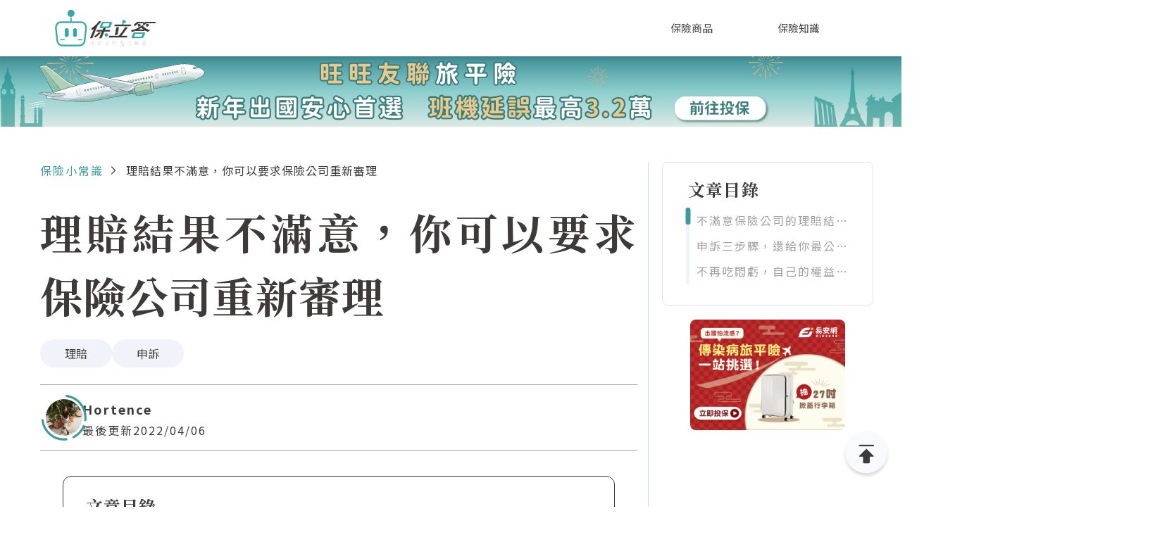

--- FILE ---
content_type: text/html; charset=utf-8
request_url: https://polida.com.tw/post/insurance-claim-appeal
body_size: 93046
content:
<!doctype html>
<html data-n-head-ssr lang="zh" data-n-head="%7B%22lang%22:%7B%22ssr%22:%22zh%22%7D%7D">
  <head >
    <meta data-n-head="ssr" charset="utf-8"><meta data-n-head="ssr" name="viewport" content="width=device-width, initial-scale=1, user-scalable=no, minimum-scale=1.0, maximum-scale=1.0"><meta data-n-head="ssr" data-hid="og:locale" property="og:locale" content="zh_TW"><meta data-n-head="ssr" data-hid="fb:app_id" property="fb:app_id" content="1849074501896333"><meta data-n-head="ssr" data-hid="description" name="description" content="當保戶不滿意理賠結果時，除了可以直接向保險公司提出「申訴」之外，也可以向金融消費評議中心提出申訴，請評議中心將案件轉交給保險公司處理，而保險公司收到申訴後，便需要在 30 天內處理申訴，重新進行理賠判決，並將處理結果回覆給保戶。"><meta data-n-head="ssr" data-hid="og:title" property="og:title" content="理賠結果不滿意，你可以要求保險公司重新審理"><meta data-n-head="ssr" data-hid="og:type" property="og:type" content="article"><meta data-n-head="ssr" data-hid="og:description" property="og:description" content="當保戶不滿意理賠結果時，除了可以直接向保險公司提出「申訴」之外，也可以向金融消費評議中心提出申訴，請評議中心將案件轉交給保險公司處理，而保險公司收到申訴後，便需要在 30 天內處理申訴，重新進行理賠判決，並將處理結果回覆給保戶。"><meta data-n-head="ssr" data-hid="og:site_name" property="og:site_name" content="理賠結果不滿意，你可以要求保險公司重新審理"><meta data-n-head="ssr" data-hid="og:image:width" property="og:image:width" content="200"><meta data-n-head="ssr" data-hid="og:image:height" property="og:image:height" content="200"><meta data-n-head="ssr" data-hid="og:image" property="og:image" content="https://storage.googleapis.com/polida-back/post/meta/%242y%2410%24PL3bLN1UkVmSvMupKBK8.r1VrgqAq9bZpKweiOPQWSyT9xfeV1e."><meta data-n-head="ssr" data-hid="og:url" property="og:url" content="https://polida.com.tw/post/insurance-claim-appeal"><title>理賠結果不滿意，你可以要求保險公司重新審理</title><link data-n-head="ssr" rel="icon" type="image/x-icon" href="/polida_icon.ico"><link data-n-head="ssr" rel="shortcut icon" type="image/x-icon" href="/polida_icon.ico"><link data-n-head="ssr" rel="canonical" href="https://polida.com.tw/post/insurance-claim-appeal"><script data-n-head="ssr" data-hid="gtm-script">if(!window._gtm_init){window._gtm_init=1;(function(w,n,d,m,e,p){w[d]=(w[d]==1||n[d]=='yes'||n[d]==1||n[m]==1||(w[e]&&w[e][p]&&w[e][p]()))?1:0})(window,navigator,'doNotTrack','msDoNotTrack','external','msTrackingProtectionEnabled');(function(w,d,s,l,x,y){w[x]={};w._gtm_inject=function(i){if(w.doNotTrack||w[x][i])return;w[x][i]=1;w[l]=w[l]||[];w[l].push({'gtm.start':new Date().getTime(),event:'gtm.js'});var f=d.getElementsByTagName(s)[0],j=d.createElement(s);j.async=true;j.src='https://www.googletagmanager.com/gtm.js?id='+i;f.parentNode.insertBefore(j,f);};w[y]('GTM-MMWZ5C6')})(window,document,'script','dataLayer','_gtm_ids','_gtm_inject')}</script><script data-n-head="ssr" type="application/ld+json">{"@context":"http://schema.org","@type":"Article","name":"理賠結果不滿意，你可以要求保險公司重新審理","image":"https://storage.googleapis.com/polida-back/post/meta/%242y%2410%24PL3bLN1UkVmSvMupKBK8.r1VrgqAq9bZpKweiOPQWSyT9xfeV1e.","description":"消費者其實不怕保險買貴或買太多，只怕發生事故需要動用保單理賠時，而保險公司卻無法理賠，導致保單變成白紙一張。如果保戶不滿意保險公司的理賠結果，有什麼辦法可以解決嗎？","articleBody":"&lt;h2&gt;&lt;span style=&quot;color: rgb(0, 0, 0); background-color: transparent;&quot;&gt;不滿意保險公司的理賠結果 該怎麼辦？&lt;/span&gt;&lt;/h2&gt;&lt;p&gt;&lt;br&gt;&lt;/p&gt;&lt;p&gt;&lt;span style=&quot;color: rgb(0, 0, 0); background-color: transparent;&quot;&gt;買保險的時候，我們都希望自己能夠在風險發生時獲得應有的賠償，但往往天不從人願，我們可以從金融消費評議中心的統計中發現，光是110年的第三季，評議中心就收到2,246件的申訴案件、699件的評議案件，其中爭議類型以「理賠金額認定」為主，其次則是「殘廢等級認定」與「必要性醫療」為常見的理賠爭議。&lt;/span&gt;&lt;/p&gt;&lt;p&gt;&lt;br&gt;&lt;/p&gt;&lt;p&gt;&lt;span style=&quot;color: rgb(0, 0, 0); background-color: transparent;&quot;&gt;消費者其實不怕保險買貴或買太多，只怕發生事故需要動用保單理賠時，而保險公司卻無法理賠，導致保單變成白紙一張。如果保戶不滿意保險公司的理賠結果，有什麼辦法可以解決嗎？&lt;/span&gt;&lt;/p&gt;&lt;p&gt;&lt;br&gt;&lt;/p&gt;&lt;p&gt;&lt;br&gt;&lt;/p&gt;&lt;h2&gt;&lt;span style=&quot;color: rgb(0, 0, 0); background-color: transparent;&quot;&gt;申訴三步驟，還給你最公平的判決&lt;/span&gt;&lt;/h2&gt;&lt;h2&gt;&lt;br&gt;&lt;/h2&gt;&lt;p&gt;&lt;img src=&quot;https://storage.googleapis.com/polida-back/post/%242y%2410%24C.aV7CXylVCG27tKptVHOcDueTJkUdVjPklbjICG5iEt9iN1u9u.&quot;&gt;&lt;/p&gt;&lt;p&gt;&lt;br&gt;&lt;/p&gt;&lt;h3&gt;&lt;span style=&quot;color: rgb(0, 0, 0); background-color: transparent;&quot;&gt;步驟一：直接向保險公司或金融消費評議中心提出「申訴」&lt;/span&gt;&lt;/h3&gt;&lt;p&gt;&lt;br&gt;&lt;/p&gt;&lt;p&gt;&lt;span style=&quot;color: rgb(0, 0, 0); background-color: transparent;&quot;&gt;當保戶不滿意理賠結果時，除了可以直接向保險公司提出「申訴」之外，也可以向金融消費評議中心提出申訴，請評議中心將案件轉交給保險公司處理，而保險公司收到申訴後，便&lt;/span&gt;&lt;strong style=&quot;color: rgb(255, 153, 0); background-color: transparent;&quot;&gt;需要在 30 天內處理申訴，重新進行理賠判決&lt;/strong&gt;&lt;span style=&quot;color: rgb(0, 0, 0); background-color: transparent;&quot;&gt;，並將處理結果回覆給保戶。&lt;/span&gt;&lt;/p&gt;&lt;p&gt;&lt;br&gt;&lt;/p&gt;&lt;p&gt;&lt;br&gt;&lt;/p&gt;&lt;h3&gt;&lt;span style=&quot;color: rgb(0, 0, 0); background-color: transparent;&quot;&gt;步驟二：在60天內向金融消費評議中心申請「評議」&lt;/span&gt;&lt;/h3&gt;&lt;p&gt;&lt;br&gt;&lt;/p&gt;&lt;p&gt;&lt;span style=&quot;color: rgb(0, 0, 0); background-color: transparent;&quot;&gt;若保戶仍不接受保險公司的處理結果，或是保險公司30天內皆未回覆處理結果，&lt;/span&gt;&lt;strong style=&quot;color: rgb(255, 153, 0); background-color: transparent;&quot;&gt;保戶需要在 60 天內向金融消費評議中心申請「評議」&lt;/strong&gt;&lt;span style=&quot;color: rgb(0, 0, 0); background-color: transparent;&quot;&gt;，評議中心會協助保戶和保險公司進行試行調處，若調處不成立或有一方不願意配合調處，評議中心就會成立評議委員會，並作出評議決定。&lt;/span&gt;&lt;/p&gt;&lt;p&gt;&lt;br&gt;&lt;/p&gt;&lt;p&gt;&lt;span style=&quot;color: rgb(0, 0, 0); background-color: transparent;&quot;&gt;另，根據評議中心的資料顯示，台灣目前已有9成9的保險公司都有簽署「一定額度同意書」，因此只要評議決定判決保險公司為「應賠」，在「一定額度之下」保險公司就必須要接受評議決定，不得拒絕。&lt;/span&gt;&lt;/p&gt;&lt;p&gt;&lt;br&gt;&lt;/p&gt;&lt;p&gt;&lt;span style=&quot;color: rgb(0, 0, 0); background-color: transparent;&quot;&gt;＊註：依據金管法字第11001948991號公告，其「一定額度」為新台幣120萬元。&lt;/span&gt;&lt;/p&gt;&lt;p&gt;&lt;br&gt;&lt;/p&gt;&lt;p&gt;&lt;br&gt;&lt;/p&gt;&lt;h3&gt;&lt;span style=&quot;color: rgb(0, 0, 0); background-color: transparent;&quot;&gt;步驟三：向法院提出「訴訟」&lt;/span&gt;&lt;/h3&gt;&lt;p&gt;&lt;br&gt;&lt;/p&gt;&lt;p&gt;&lt;span style=&quot;color: rgb(0, 0, 0); background-color: transparent;&quot;&gt;若保戶仍不接受評議中心的評議決定，或是直接選擇不走上述申訴、評議的程序，也可以向法院提出「訴訟」，只是訴訟的過程通常會花費許多時間與心力，保戶需要做好長期抗戰的準備。&lt;/span&gt;&lt;/p&gt;&lt;p&gt;&lt;br&gt;&lt;/p&gt;&lt;p&gt;&lt;br&gt;&lt;/p&gt;&lt;h2&gt;&lt;span style=&quot;color: rgb(0, 0, 0); background-color: transparent;&quot;&gt;不再吃悶虧，自己的權益自己捍衛！&lt;/span&gt;&lt;/h2&gt;&lt;p&gt;&lt;br&gt;&lt;/p&gt;&lt;p&gt;&lt;span style=&quot;color: rgb(0, 0, 0); background-color: transparent;&quot;&gt;很多保戶遇到理賠爭議時，常常會誤以為處理很麻煩或不清楚申訴管道，時常選擇吃悶虧接受理賠結果，希望看完這篇，未來不滿意保險公司的理賠判決時，保險絲們可以自己捍衛自己的權益喔！&lt;/span&gt;&lt;/p&gt;&lt;p&gt;&lt;br&gt;&lt;/p&gt;&lt;p&gt;&lt;span style=&quot;color: rgb(0, 0, 0); background-color: transparent;&quot;&gt;另外也建議大家，未來購買保單時，可以先多查詢保險公司的理賠評價，若是有對保戶不友善、處處刁難的情況發生，就可以先篩選掉減少之後產生理賠爭議的可能性！&lt;/span&gt;&lt;/p&gt;","articleSection":"保險小常識","headline":"理賠結果不滿意，你可以要求保險公司重新審理","datePublished":"2022-04-06 00:00:00","dateModified":"2023-02-04 11:50:23"}</script><link rel="preload" href="/_nuxt/91fca62.js" as="script"><link rel="preload" href="/_nuxt/6ffdda5.js" as="script"><link rel="preload" href="/_nuxt/5f27b8c.js" as="script"><link rel="preload" href="/_nuxt/91025ac.js" as="script"><link rel="preload" href="/_nuxt/08a81c2.js" as="script"><link rel="preload" href="/_nuxt/7be5310.js" as="script"><link rel="preload" href="/_nuxt/c5275d4.js" as="script"><link rel="preload" href="/_nuxt/9a89856.js" as="script"><style data-vue-ssr-id="4583bfba:0 4d0e2d98:0 00122704:0 08fe4348:0 63e2dbec:0 7de8d7c2:0 c4462414:0 798b1e3e:0 43209af0:0">/*!
 * Bootstrap v4.6.2 (https://getbootstrap.com/)
 * Copyright 2011-2022 The Bootstrap Authors
 * Copyright 2011-2022 Twitter, Inc.
 * Licensed under MIT (https://github.com/twbs/bootstrap/blob/main/LICENSE)
 */:root{--blue:#007bff;--indigo:#6610f2;--purple:#6f42c1;--pink:#e83e8c;--red:#dc3545;--orange:#fd7e14;--yellow:#ffc107;--green:#28a745;--teal:#20c997;--cyan:#17a2b8;--white:#fff;--gray:#6c757d;--gray-dark:#343a40;--primary:#007bff;--secondary:#6c757d;--success:#28a745;--info:#17a2b8;--warning:#ffc107;--danger:#dc3545;--light:#f8f9fa;--dark:#343a40;--breakpoint-xs:0;--breakpoint-sm:576px;--breakpoint-md:768px;--breakpoint-lg:992px;--breakpoint-xl:1200px;--font-family-sans-serif:-apple-system,BlinkMacSystemFont,"Segoe UI",Roboto,"Helvetica Neue",Arial,"Noto Sans","Liberation Sans",sans-serif,"Apple Color Emoji","Segoe UI Emoji","Segoe UI Symbol","Noto Color Emoji";--font-family-monospace:SFMono-Regular,Menlo,Monaco,Consolas,"Liberation Mono","Courier New",monospace}*,:after,:before{box-sizing:border-box}html{font-family:sans-serif;line-height:1.15;-webkit-text-size-adjust:100%;-webkit-tap-highlight-color:rgba(0,0,0,0)}article,aside,figcaption,figure,footer,header,hgroup,main,nav,section{display:block}body{background-color:#fff;color:#212529;font-family:-apple-system,BlinkMacSystemFont,"Segoe UI",Roboto,"Helvetica Neue",Arial,"Noto Sans","Liberation Sans",sans-serif,"Apple Color Emoji","Segoe UI Emoji","Segoe UI Symbol","Noto Color Emoji";font-size:1rem;font-weight:400;line-height:1.5;margin:0;text-align:left}[tabindex="-1"]:focus:not(:focus-visible){outline:0!important}hr{box-sizing:content-box;height:0;overflow:visible}h1,h2,h3,h4,h5,h6{margin-bottom:.5rem;margin-top:0}p{margin-bottom:1rem;margin-top:0}abbr[data-original-title],abbr[title]{border-bottom:0;cursor:help;-webkit-text-decoration:underline;-webkit-text-decoration:underline dotted;text-decoration:underline;text-decoration:underline dotted;-webkit-text-decoration-skip-ink:none;text-decoration-skip-ink:none}address{font-style:normal;line-height:inherit}address,dl,ol,ul{margin-bottom:1rem}dl,ol,ul{margin-top:0}ol ol,ol ul,ul ol,ul ul{margin-bottom:0}dt{font-weight:700}dd{margin-bottom:.5rem;margin-left:0}blockquote{margin:0 0 1rem}b,strong{font-weight:bolder}small{font-size:80%}sub,sup{font-size:75%;line-height:0;position:relative;vertical-align:baseline}sub{bottom:-.25em}sup{top:-.5em}a{background-color:transparent;color:#007bff;-webkit-text-decoration:none;text-decoration:none}a:hover{color:#0056b3;-webkit-text-decoration:underline;text-decoration:underline}a:not([href]):not([class]),a:not([href]):not([class]):hover{color:inherit;-webkit-text-decoration:none;text-decoration:none}code,kbd,pre,samp{font-family:SFMono-Regular,Menlo,Monaco,Consolas,"Liberation Mono","Courier New",monospace;font-size:1em}pre{margin-bottom:1rem;margin-top:0;overflow:auto;-ms-overflow-style:scrollbar}figure{margin:0 0 1rem}img{border-style:none}img,svg{vertical-align:middle}svg{overflow:hidden}table{border-collapse:collapse}caption{caption-side:bottom;color:#6c757d;padding-bottom:.75rem;padding-top:.75rem;text-align:left}th{text-align:inherit;text-align:-webkit-match-parent}label{display:inline-block;margin-bottom:.5rem}button{border-radius:0}button:focus:not(:focus-visible){outline:0}button,input,optgroup,select,textarea{font-family:inherit;font-size:inherit;line-height:inherit;margin:0}button,input{overflow:visible}button,select{text-transform:none}[role=button]{cursor:pointer}select{word-wrap:normal}[type=button],[type=reset],[type=submit],button{-webkit-appearance:button}[type=button]:not(:disabled),[type=reset]:not(:disabled),[type=submit]:not(:disabled),button:not(:disabled){cursor:pointer}[type=button]::-moz-focus-inner,[type=reset]::-moz-focus-inner,[type=submit]::-moz-focus-inner,button::-moz-focus-inner{border-style:none;padding:0}input[type=checkbox],input[type=radio]{box-sizing:border-box;padding:0}textarea{overflow:auto;resize:vertical}fieldset{border:0;margin:0;min-width:0;padding:0}legend{color:inherit;display:block;font-size:1.5rem;line-height:inherit;margin-bottom:.5rem;max-width:100%;padding:0;white-space:normal;width:100%}progress{vertical-align:baseline}[type=number]::-webkit-inner-spin-button,[type=number]::-webkit-outer-spin-button{height:auto}[type=search]{-webkit-appearance:none;outline-offset:-2px}[type=search]::-webkit-search-decoration{-webkit-appearance:none}::-webkit-file-upload-button{-webkit-appearance:button;font:inherit}output{display:inline-block}summary{cursor:pointer;display:list-item}template{display:none}[hidden]{display:none!important}.h1,.h2,.h3,.h4,.h5,.h6,h1,h2,h3,h4,h5,h6{font-weight:500;line-height:1.2;margin-bottom:.5rem}.h1,h1{font-size:2.5rem}.h2,h2{font-size:2rem}.h3,h3{font-size:1.75rem}.h4,h4{font-size:1.5rem}.h5,h5{font-size:1.25rem}.h6,h6{font-size:1rem}.lead{font-size:1.25rem;font-weight:300}.display-1{font-size:6rem}.display-1,.display-2{font-weight:300;line-height:1.2}.display-2{font-size:5.5rem}.display-3{font-size:4.5rem}.display-3,.display-4{font-weight:300;line-height:1.2}.display-4{font-size:3.5rem}hr{border:0;border-top:1px solid rgba(0,0,0,.1);margin-bottom:1rem;margin-top:1rem}.small,small{font-size:.875em;font-weight:400}.mark,mark{background-color:#fcf8e3;padding:.2em}.list-inline,.list-unstyled{list-style:none;padding-left:0}.list-inline-item{display:inline-block}.list-inline-item:not(:last-child){margin-right:.5rem}.initialism{font-size:90%;text-transform:uppercase}.blockquote{font-size:1.25rem;margin-bottom:1rem}.blockquote-footer{color:#6c757d;display:block;font-size:.875em}.blockquote-footer:before{content:"\2014\00A0"}.img-fluid,.img-thumbnail{height:auto;max-width:100%}.img-thumbnail{background-color:#fff;border:1px solid #dee2e6;border-radius:.25rem;padding:.25rem}.figure{display:inline-block}.figure-img{line-height:1;margin-bottom:.5rem}.figure-caption{color:#6c757d;font-size:90%}code{color:#e83e8c;font-size:87.5%;word-wrap:break-word}a>code{color:inherit}kbd{background-color:#212529;border-radius:.2rem;color:#fff;font-size:87.5%;padding:.2rem .4rem}kbd kbd{font-size:100%;font-weight:700;padding:0}pre{color:#212529;display:block;font-size:87.5%}pre code{color:inherit;font-size:inherit;word-break:normal}.pre-scrollable{max-height:340px;overflow-y:scroll}.container,.container-fluid,.container-lg,.container-md,.container-sm,.container-xl{margin-left:auto;margin-right:auto;padding-left:15px;padding-right:15px;width:100%}@media (min-width:576px){.container,.container-sm{max-width:540px}}@media (min-width:768px){.container,.container-md,.container-sm{max-width:720px}}@media (min-width:992px){.container,.container-lg,.container-md,.container-sm{max-width:960px}}@media (min-width:1200px){.container,.container-lg,.container-md,.container-sm,.container-xl{max-width:1140px}}.row{display:flex;flex-wrap:wrap;margin-left:-15px;margin-right:-15px}.no-gutters{margin-left:0;margin-right:0}.no-gutters>.col,.no-gutters>[class*=col-]{padding-left:0;padding-right:0}.col,.col-1,.col-10,.col-11,.col-12,.col-2,.col-3,.col-4,.col-5,.col-6,.col-7,.col-8,.col-9,.col-auto,.col-lg,.col-lg-1,.col-lg-10,.col-lg-11,.col-lg-12,.col-lg-2,.col-lg-3,.col-lg-4,.col-lg-5,.col-lg-6,.col-lg-7,.col-lg-8,.col-lg-9,.col-lg-auto,.col-md,.col-md-1,.col-md-10,.col-md-11,.col-md-12,.col-md-2,.col-md-3,.col-md-4,.col-md-5,.col-md-6,.col-md-7,.col-md-8,.col-md-9,.col-md-auto,.col-sm,.col-sm-1,.col-sm-10,.col-sm-11,.col-sm-12,.col-sm-2,.col-sm-3,.col-sm-4,.col-sm-5,.col-sm-6,.col-sm-7,.col-sm-8,.col-sm-9,.col-sm-auto,.col-xl,.col-xl-1,.col-xl-10,.col-xl-11,.col-xl-12,.col-xl-2,.col-xl-3,.col-xl-4,.col-xl-5,.col-xl-6,.col-xl-7,.col-xl-8,.col-xl-9,.col-xl-auto{padding-left:15px;padding-right:15px;position:relative;width:100%}.col{flex-basis:0;flex-grow:1;max-width:100%}.row-cols-1>*{flex:0 0 100%;max-width:100%}.row-cols-2>*{flex:0 0 50%;max-width:50%}.row-cols-3>*{flex:0 0 33.333333%;max-width:33.333333%}.row-cols-4>*{flex:0 0 25%;max-width:25%}.row-cols-5>*{flex:0 0 20%;max-width:20%}.row-cols-6>*{flex:0 0 16.666667%;max-width:16.666667%}.col-auto{flex:0 0 auto;max-width:100%;width:auto}.col-1{flex:0 0 8.333333%;max-width:8.333333%}.col-2{flex:0 0 16.666667%;max-width:16.666667%}.col-3{flex:0 0 25%;max-width:25%}.col-4{flex:0 0 33.333333%;max-width:33.333333%}.col-5{flex:0 0 41.666667%;max-width:41.666667%}.col-6{flex:0 0 50%;max-width:50%}.col-7{flex:0 0 58.333333%;max-width:58.333333%}.col-8{flex:0 0 66.666667%;max-width:66.666667%}.col-9{flex:0 0 75%;max-width:75%}.col-10{flex:0 0 83.333333%;max-width:83.333333%}.col-11{flex:0 0 91.666667%;max-width:91.666667%}.col-12{flex:0 0 100%;max-width:100%}.order-first{order:-1}.order-last{order:13}.order-0{order:0}.order-1{order:1}.order-2{order:2}.order-3{order:3}.order-4{order:4}.order-5{order:5}.order-6{order:6}.order-7{order:7}.order-8{order:8}.order-9{order:9}.order-10{order:10}.order-11{order:11}.order-12{order:12}.offset-1{margin-left:8.333333%}.offset-2{margin-left:16.666667%}.offset-3{margin-left:25%}.offset-4{margin-left:33.333333%}.offset-5{margin-left:41.666667%}.offset-6{margin-left:50%}.offset-7{margin-left:58.333333%}.offset-8{margin-left:66.666667%}.offset-9{margin-left:75%}.offset-10{margin-left:83.333333%}.offset-11{margin-left:91.666667%}@media (min-width:576px){.col-sm{flex-basis:0;flex-grow:1;max-width:100%}.row-cols-sm-1>*{flex:0 0 100%;max-width:100%}.row-cols-sm-2>*{flex:0 0 50%;max-width:50%}.row-cols-sm-3>*{flex:0 0 33.333333%;max-width:33.333333%}.row-cols-sm-4>*{flex:0 0 25%;max-width:25%}.row-cols-sm-5>*{flex:0 0 20%;max-width:20%}.row-cols-sm-6>*{flex:0 0 16.666667%;max-width:16.666667%}.col-sm-auto{flex:0 0 auto;max-width:100%;width:auto}.col-sm-1{flex:0 0 8.333333%;max-width:8.333333%}.col-sm-2{flex:0 0 16.666667%;max-width:16.666667%}.col-sm-3{flex:0 0 25%;max-width:25%}.col-sm-4{flex:0 0 33.333333%;max-width:33.333333%}.col-sm-5{flex:0 0 41.666667%;max-width:41.666667%}.col-sm-6{flex:0 0 50%;max-width:50%}.col-sm-7{flex:0 0 58.333333%;max-width:58.333333%}.col-sm-8{flex:0 0 66.666667%;max-width:66.666667%}.col-sm-9{flex:0 0 75%;max-width:75%}.col-sm-10{flex:0 0 83.333333%;max-width:83.333333%}.col-sm-11{flex:0 0 91.666667%;max-width:91.666667%}.col-sm-12{flex:0 0 100%;max-width:100%}.order-sm-first{order:-1}.order-sm-last{order:13}.order-sm-0{order:0}.order-sm-1{order:1}.order-sm-2{order:2}.order-sm-3{order:3}.order-sm-4{order:4}.order-sm-5{order:5}.order-sm-6{order:6}.order-sm-7{order:7}.order-sm-8{order:8}.order-sm-9{order:9}.order-sm-10{order:10}.order-sm-11{order:11}.order-sm-12{order:12}.offset-sm-0{margin-left:0}.offset-sm-1{margin-left:8.333333%}.offset-sm-2{margin-left:16.666667%}.offset-sm-3{margin-left:25%}.offset-sm-4{margin-left:33.333333%}.offset-sm-5{margin-left:41.666667%}.offset-sm-6{margin-left:50%}.offset-sm-7{margin-left:58.333333%}.offset-sm-8{margin-left:66.666667%}.offset-sm-9{margin-left:75%}.offset-sm-10{margin-left:83.333333%}.offset-sm-11{margin-left:91.666667%}}@media (min-width:768px){.col-md{flex-basis:0;flex-grow:1;max-width:100%}.row-cols-md-1>*{flex:0 0 100%;max-width:100%}.row-cols-md-2>*{flex:0 0 50%;max-width:50%}.row-cols-md-3>*{flex:0 0 33.333333%;max-width:33.333333%}.row-cols-md-4>*{flex:0 0 25%;max-width:25%}.row-cols-md-5>*{flex:0 0 20%;max-width:20%}.row-cols-md-6>*{flex:0 0 16.666667%;max-width:16.666667%}.col-md-auto{flex:0 0 auto;max-width:100%;width:auto}.col-md-1{flex:0 0 8.333333%;max-width:8.333333%}.col-md-2{flex:0 0 16.666667%;max-width:16.666667%}.col-md-3{flex:0 0 25%;max-width:25%}.col-md-4{flex:0 0 33.333333%;max-width:33.333333%}.col-md-5{flex:0 0 41.666667%;max-width:41.666667%}.col-md-6{flex:0 0 50%;max-width:50%}.col-md-7{flex:0 0 58.333333%;max-width:58.333333%}.col-md-8{flex:0 0 66.666667%;max-width:66.666667%}.col-md-9{flex:0 0 75%;max-width:75%}.col-md-10{flex:0 0 83.333333%;max-width:83.333333%}.col-md-11{flex:0 0 91.666667%;max-width:91.666667%}.col-md-12{flex:0 0 100%;max-width:100%}.order-md-first{order:-1}.order-md-last{order:13}.order-md-0{order:0}.order-md-1{order:1}.order-md-2{order:2}.order-md-3{order:3}.order-md-4{order:4}.order-md-5{order:5}.order-md-6{order:6}.order-md-7{order:7}.order-md-8{order:8}.order-md-9{order:9}.order-md-10{order:10}.order-md-11{order:11}.order-md-12{order:12}.offset-md-0{margin-left:0}.offset-md-1{margin-left:8.333333%}.offset-md-2{margin-left:16.666667%}.offset-md-3{margin-left:25%}.offset-md-4{margin-left:33.333333%}.offset-md-5{margin-left:41.666667%}.offset-md-6{margin-left:50%}.offset-md-7{margin-left:58.333333%}.offset-md-8{margin-left:66.666667%}.offset-md-9{margin-left:75%}.offset-md-10{margin-left:83.333333%}.offset-md-11{margin-left:91.666667%}}@media (min-width:992px){.col-lg{flex-basis:0;flex-grow:1;max-width:100%}.row-cols-lg-1>*{flex:0 0 100%;max-width:100%}.row-cols-lg-2>*{flex:0 0 50%;max-width:50%}.row-cols-lg-3>*{flex:0 0 33.333333%;max-width:33.333333%}.row-cols-lg-4>*{flex:0 0 25%;max-width:25%}.row-cols-lg-5>*{flex:0 0 20%;max-width:20%}.row-cols-lg-6>*{flex:0 0 16.666667%;max-width:16.666667%}.col-lg-auto{flex:0 0 auto;max-width:100%;width:auto}.col-lg-1{flex:0 0 8.333333%;max-width:8.333333%}.col-lg-2{flex:0 0 16.666667%;max-width:16.666667%}.col-lg-3{flex:0 0 25%;max-width:25%}.col-lg-4{flex:0 0 33.333333%;max-width:33.333333%}.col-lg-5{flex:0 0 41.666667%;max-width:41.666667%}.col-lg-6{flex:0 0 50%;max-width:50%}.col-lg-7{flex:0 0 58.333333%;max-width:58.333333%}.col-lg-8{flex:0 0 66.666667%;max-width:66.666667%}.col-lg-9{flex:0 0 75%;max-width:75%}.col-lg-10{flex:0 0 83.333333%;max-width:83.333333%}.col-lg-11{flex:0 0 91.666667%;max-width:91.666667%}.col-lg-12{flex:0 0 100%;max-width:100%}.order-lg-first{order:-1}.order-lg-last{order:13}.order-lg-0{order:0}.order-lg-1{order:1}.order-lg-2{order:2}.order-lg-3{order:3}.order-lg-4{order:4}.order-lg-5{order:5}.order-lg-6{order:6}.order-lg-7{order:7}.order-lg-8{order:8}.order-lg-9{order:9}.order-lg-10{order:10}.order-lg-11{order:11}.order-lg-12{order:12}.offset-lg-0{margin-left:0}.offset-lg-1{margin-left:8.333333%}.offset-lg-2{margin-left:16.666667%}.offset-lg-3{margin-left:25%}.offset-lg-4{margin-left:33.333333%}.offset-lg-5{margin-left:41.666667%}.offset-lg-6{margin-left:50%}.offset-lg-7{margin-left:58.333333%}.offset-lg-8{margin-left:66.666667%}.offset-lg-9{margin-left:75%}.offset-lg-10{margin-left:83.333333%}.offset-lg-11{margin-left:91.666667%}}@media (min-width:1200px){.col-xl{flex-basis:0;flex-grow:1;max-width:100%}.row-cols-xl-1>*{flex:0 0 100%;max-width:100%}.row-cols-xl-2>*{flex:0 0 50%;max-width:50%}.row-cols-xl-3>*{flex:0 0 33.333333%;max-width:33.333333%}.row-cols-xl-4>*{flex:0 0 25%;max-width:25%}.row-cols-xl-5>*{flex:0 0 20%;max-width:20%}.row-cols-xl-6>*{flex:0 0 16.666667%;max-width:16.666667%}.col-xl-auto{flex:0 0 auto;max-width:100%;width:auto}.col-xl-1{flex:0 0 8.333333%;max-width:8.333333%}.col-xl-2{flex:0 0 16.666667%;max-width:16.666667%}.col-xl-3{flex:0 0 25%;max-width:25%}.col-xl-4{flex:0 0 33.333333%;max-width:33.333333%}.col-xl-5{flex:0 0 41.666667%;max-width:41.666667%}.col-xl-6{flex:0 0 50%;max-width:50%}.col-xl-7{flex:0 0 58.333333%;max-width:58.333333%}.col-xl-8{flex:0 0 66.666667%;max-width:66.666667%}.col-xl-9{flex:0 0 75%;max-width:75%}.col-xl-10{flex:0 0 83.333333%;max-width:83.333333%}.col-xl-11{flex:0 0 91.666667%;max-width:91.666667%}.col-xl-12{flex:0 0 100%;max-width:100%}.order-xl-first{order:-1}.order-xl-last{order:13}.order-xl-0{order:0}.order-xl-1{order:1}.order-xl-2{order:2}.order-xl-3{order:3}.order-xl-4{order:4}.order-xl-5{order:5}.order-xl-6{order:6}.order-xl-7{order:7}.order-xl-8{order:8}.order-xl-9{order:9}.order-xl-10{order:10}.order-xl-11{order:11}.order-xl-12{order:12}.offset-xl-0{margin-left:0}.offset-xl-1{margin-left:8.333333%}.offset-xl-2{margin-left:16.666667%}.offset-xl-3{margin-left:25%}.offset-xl-4{margin-left:33.333333%}.offset-xl-5{margin-left:41.666667%}.offset-xl-6{margin-left:50%}.offset-xl-7{margin-left:58.333333%}.offset-xl-8{margin-left:66.666667%}.offset-xl-9{margin-left:75%}.offset-xl-10{margin-left:83.333333%}.offset-xl-11{margin-left:91.666667%}}.table{color:#212529;margin-bottom:1rem;width:100%}.table td,.table th{border-top:1px solid #dee2e6;padding:.75rem;vertical-align:top}.table thead th{border-bottom:2px solid #dee2e6;vertical-align:bottom}.table tbody+tbody{border-top:2px solid #dee2e6}.table-sm td,.table-sm th{padding:.3rem}.table-bordered,.table-bordered td,.table-bordered th{border:1px solid #dee2e6}.table-bordered thead td,.table-bordered thead th{border-bottom-width:2px}.table-borderless tbody+tbody,.table-borderless td,.table-borderless th,.table-borderless thead th{border:0}.table-striped tbody tr:nth-of-type(odd){background-color:rgba(0,0,0,.05)}.table-hover tbody tr:hover{background-color:rgba(0,0,0,.075);color:#212529}.table-primary,.table-primary>td,.table-primary>th{background-color:#b8daff}.table-primary tbody+tbody,.table-primary td,.table-primary th,.table-primary thead th{border-color:#7abaff}.table-hover .table-primary:hover,.table-hover .table-primary:hover>td,.table-hover .table-primary:hover>th{background-color:#9fcdff}.table-secondary,.table-secondary>td,.table-secondary>th{background-color:#d6d8db}.table-secondary tbody+tbody,.table-secondary td,.table-secondary th,.table-secondary thead th{border-color:#b3b7bb}.table-hover .table-secondary:hover,.table-hover .table-secondary:hover>td,.table-hover .table-secondary:hover>th{background-color:#c8cbcf}.table-success,.table-success>td,.table-success>th{background-color:#c3e6cb}.table-success tbody+tbody,.table-success td,.table-success th,.table-success thead th{border-color:#8fd19e}.table-hover .table-success:hover,.table-hover .table-success:hover>td,.table-hover .table-success:hover>th{background-color:#b1dfbb}.table-info,.table-info>td,.table-info>th{background-color:#bee5eb}.table-info tbody+tbody,.table-info td,.table-info th,.table-info thead th{border-color:#86cfda}.table-hover .table-info:hover,.table-hover .table-info:hover>td,.table-hover .table-info:hover>th{background-color:#abdde5}.table-warning,.table-warning>td,.table-warning>th{background-color:#ffeeba}.table-warning tbody+tbody,.table-warning td,.table-warning th,.table-warning thead th{border-color:#ffdf7e}.table-hover .table-warning:hover,.table-hover .table-warning:hover>td,.table-hover .table-warning:hover>th{background-color:#ffe8a1}.table-danger,.table-danger>td,.table-danger>th{background-color:#f5c6cb}.table-danger tbody+tbody,.table-danger td,.table-danger th,.table-danger thead th{border-color:#ed969e}.table-hover .table-danger:hover,.table-hover .table-danger:hover>td,.table-hover .table-danger:hover>th{background-color:#f1b0b7}.table-light,.table-light>td,.table-light>th{background-color:#fdfdfe}.table-light tbody+tbody,.table-light td,.table-light th,.table-light thead th{border-color:#fbfcfc}.table-hover .table-light:hover,.table-hover .table-light:hover>td,.table-hover .table-light:hover>th{background-color:#ececf6}.table-dark,.table-dark>td,.table-dark>th{background-color:#c6c8ca}.table-dark tbody+tbody,.table-dark td,.table-dark th,.table-dark thead th{border-color:#95999c}.table-hover .table-dark:hover,.table-hover .table-dark:hover>td,.table-hover .table-dark:hover>th{background-color:#b9bbbe}.table-active,.table-active>td,.table-active>th,.table-hover .table-active:hover,.table-hover .table-active:hover>td,.table-hover .table-active:hover>th{background-color:rgba(0,0,0,.075)}.table .thead-dark th{background-color:#343a40;border-color:#454d55;color:#fff}.table .thead-light th{background-color:#e9ecef;border-color:#dee2e6;color:#495057}.table-dark{background-color:#343a40;color:#fff}.table-dark td,.table-dark th,.table-dark thead th{border-color:#454d55}.table-dark.table-bordered{border:0}.table-dark.table-striped tbody tr:nth-of-type(odd){background-color:hsla(0,0%,100%,.05)}.table-dark.table-hover tbody tr:hover{background-color:hsla(0,0%,100%,.075);color:#fff}@media (max-width:575.98px){.table-responsive-sm{display:block;overflow-x:auto;width:100%;-webkit-overflow-scrolling:touch}.table-responsive-sm>.table-bordered{border:0}}@media (max-width:767.98px){.table-responsive-md{display:block;overflow-x:auto;width:100%;-webkit-overflow-scrolling:touch}.table-responsive-md>.table-bordered{border:0}}@media (max-width:991.98px){.table-responsive-lg{display:block;overflow-x:auto;width:100%;-webkit-overflow-scrolling:touch}.table-responsive-lg>.table-bordered{border:0}}@media (max-width:1199.98px){.table-responsive-xl{display:block;overflow-x:auto;width:100%;-webkit-overflow-scrolling:touch}.table-responsive-xl>.table-bordered{border:0}}.table-responsive{display:block;overflow-x:auto;width:100%;-webkit-overflow-scrolling:touch}.table-responsive>.table-bordered{border:0}.form-control{background-clip:padding-box;background-color:#fff;border:1px solid #ced4da;border-radius:.25rem;color:#495057;display:block;font-size:1rem;font-weight:400;height:calc(1.5em + .75rem + 2px);line-height:1.5;padding:.375rem .75rem;transition:border-color .15s ease-in-out,box-shadow .15s ease-in-out;width:100%}@media (prefers-reduced-motion:reduce){.form-control{transition:none}}.form-control::-ms-expand{background-color:transparent;border:0}.form-control:focus{background-color:#fff;border-color:#80bdff;box-shadow:0 0 0 .2rem rgba(0,123,255,.25);color:#495057;outline:0}.form-control::-moz-placeholder{color:#6c757d;opacity:1}.form-control::placeholder{color:#6c757d;opacity:1}.form-control:disabled,.form-control[readonly]{background-color:#e9ecef;opacity:1}input[type=date].form-control,input[type=datetime-local].form-control,input[type=month].form-control,input[type=time].form-control{-webkit-appearance:none;-moz-appearance:none;appearance:none}select.form-control:-moz-focusring{color:transparent;text-shadow:0 0 0 #495057}select.form-control:focus::-ms-value{background-color:#fff;color:#495057}.form-control-file,.form-control-range{display:block;width:100%}.col-form-label{font-size:inherit;line-height:1.5;margin-bottom:0;padding-bottom:calc(.375rem + 1px);padding-top:calc(.375rem + 1px)}.col-form-label-lg{font-size:1.25rem;line-height:1.5;padding-bottom:calc(.5rem + 1px);padding-top:calc(.5rem + 1px)}.col-form-label-sm{font-size:.875rem;line-height:1.5;padding-bottom:calc(.25rem + 1px);padding-top:calc(.25rem + 1px)}.form-control-plaintext{background-color:transparent;border:solid transparent;border-width:1px 0;color:#212529;display:block;font-size:1rem;line-height:1.5;margin-bottom:0;padding:.375rem 0;width:100%}.form-control-plaintext.form-control-lg,.form-control-plaintext.form-control-sm{padding-left:0;padding-right:0}.form-control-sm{border-radius:.2rem;font-size:.875rem;height:calc(1.5em + .5rem + 2px);line-height:1.5;padding:.25rem .5rem}.form-control-lg{border-radius:.3rem;font-size:1.25rem;height:calc(1.5em + 1rem + 2px);line-height:1.5;padding:.5rem 1rem}select.form-control[multiple],select.form-control[size],textarea.form-control{height:auto}.form-group{margin-bottom:1rem}.form-text{display:block;margin-top:.25rem}.form-row{display:flex;flex-wrap:wrap;margin-left:-5px;margin-right:-5px}.form-row>.col,.form-row>[class*=col-]{padding-left:5px;padding-right:5px}.form-check{display:block;padding-left:1.25rem;position:relative}.form-check-input{margin-left:-1.25rem;margin-top:.3rem;position:absolute}.form-check-input:disabled~.form-check-label,.form-check-input[disabled]~.form-check-label{color:#6c757d}.form-check-label{margin-bottom:0}.form-check-inline{align-items:center;display:inline-flex;margin-right:.75rem;padding-left:0}.form-check-inline .form-check-input{margin-left:0;margin-right:.3125rem;margin-top:0;position:static}.valid-feedback{color:#28a745;display:none;font-size:.875em;margin-top:.25rem;width:100%}.valid-tooltip{background-color:rgba(40,167,69,.9);border-radius:.25rem;color:#fff;display:none;font-size:.875rem;left:0;line-height:1.5;margin-top:.1rem;max-width:100%;padding:.25rem .5rem;position:absolute;top:100%;z-index:5}.form-row>.col>.valid-tooltip,.form-row>[class*=col-]>.valid-tooltip{left:5px}.is-valid~.valid-feedback,.is-valid~.valid-tooltip,.was-validated :valid~.valid-feedback,.was-validated :valid~.valid-tooltip{display:block}.form-control.is-valid,.was-validated .form-control:valid{background-image:url("data:image/svg+xml;charset=utf-8,%3Csvg xmlns='http://www.w3.org/2000/svg' width='8' height='8' viewBox='0 0 8 8'%3E%3Cpath fill='%2328a745' d='M2.3 6.73.6 4.53c-.4-1.04.46-1.4 1.1-.8l1.1 1.4 3.4-3.8c.6-.63 1.6-.27 1.2.7l-4 4.6c-.43.5-.8.4-1.1.1'/%3E%3C/svg%3E");background-position:right calc(.375em + .1875rem) center;background-repeat:no-repeat;background-size:calc(.75em + .375rem) calc(.75em + .375rem);border-color:#28a745;padding-right:calc(1.5em + .75rem)!important}.form-control.is-valid:focus,.was-validated .form-control:valid:focus{border-color:#28a745;box-shadow:0 0 0 .2rem rgba(40,167,69,.25)}.was-validated select.form-control:valid,select.form-control.is-valid{background-position:right 1.5rem center;padding-right:3rem!important}.was-validated textarea.form-control:valid,textarea.form-control.is-valid{background-position:top calc(.375em + .1875rem) right calc(.375em + .1875rem);padding-right:calc(1.5em + .75rem)}.custom-select.is-valid,.was-validated .custom-select:valid{background:url("data:image/svg+xml;charset=utf-8,%3Csvg xmlns='http://www.w3.org/2000/svg' width='4' height='5' viewBox='0 0 4 5'%3E%3Cpath fill='%23343a40' d='M2 0 0 2h4zm0 5L0 3h4z'/%3E%3C/svg%3E") right .75rem center/8px 10px no-repeat,#fff url("data:image/svg+xml;charset=utf-8,%3Csvg xmlns='http://www.w3.org/2000/svg' width='8' height='8' viewBox='0 0 8 8'%3E%3Cpath fill='%2328a745' d='M2.3 6.73.6 4.53c-.4-1.04.46-1.4 1.1-.8l1.1 1.4 3.4-3.8c.6-.63 1.6-.27 1.2.7l-4 4.6c-.43.5-.8.4-1.1.1'/%3E%3C/svg%3E") center right 1.75rem/calc(.75em + .375rem) calc(.75em + .375rem) no-repeat;border-color:#28a745;padding-right:calc(.75em + 2.3125rem)!important}.custom-select.is-valid:focus,.was-validated .custom-select:valid:focus{border-color:#28a745;box-shadow:0 0 0 .2rem rgba(40,167,69,.25)}.form-check-input.is-valid~.form-check-label,.was-validated .form-check-input:valid~.form-check-label{color:#28a745}.form-check-input.is-valid~.valid-feedback,.form-check-input.is-valid~.valid-tooltip,.was-validated .form-check-input:valid~.valid-feedback,.was-validated .form-check-input:valid~.valid-tooltip{display:block}.custom-control-input.is-valid~.custom-control-label,.was-validated .custom-control-input:valid~.custom-control-label{color:#28a745}.custom-control-input.is-valid~.custom-control-label:before,.was-validated .custom-control-input:valid~.custom-control-label:before{border-color:#28a745}.custom-control-input.is-valid:checked~.custom-control-label:before,.was-validated .custom-control-input:valid:checked~.custom-control-label:before{background-color:#34ce57;border-color:#34ce57}.custom-control-input.is-valid:focus~.custom-control-label:before,.was-validated .custom-control-input:valid:focus~.custom-control-label:before{box-shadow:0 0 0 .2rem rgba(40,167,69,.25)}.custom-control-input.is-valid:focus:not(:checked)~.custom-control-label:before,.was-validated .custom-control-input:valid:focus:not(:checked)~.custom-control-label:before{border-color:#28a745}.custom-file-input.is-valid~.custom-file-label,.was-validated .custom-file-input:valid~.custom-file-label{border-color:#28a745}.custom-file-input.is-valid:focus~.custom-file-label,.was-validated .custom-file-input:valid:focus~.custom-file-label{border-color:#28a745;box-shadow:0 0 0 .2rem rgba(40,167,69,.25)}.invalid-feedback{color:#dc3545;display:none;font-size:.875em;margin-top:.25rem;width:100%}.invalid-tooltip{background-color:rgba(220,53,69,.9);border-radius:.25rem;color:#fff;display:none;font-size:.875rem;left:0;line-height:1.5;margin-top:.1rem;max-width:100%;padding:.25rem .5rem;position:absolute;top:100%;z-index:5}.form-row>.col>.invalid-tooltip,.form-row>[class*=col-]>.invalid-tooltip{left:5px}.is-invalid~.invalid-feedback,.is-invalid~.invalid-tooltip,.was-validated :invalid~.invalid-feedback,.was-validated :invalid~.invalid-tooltip{display:block}.form-control.is-invalid,.was-validated .form-control:invalid{background-image:url("data:image/svg+xml;charset=utf-8,%3Csvg xmlns='http://www.w3.org/2000/svg' width='12' height='12' fill='none' stroke='%23dc3545' viewBox='0 0 12 12'%3E%3Ccircle cx='6' cy='6' r='4.5'/%3E%3Cpath stroke-linejoin='round' d='M5.8 3.6h.4L6 6.5z'/%3E%3Ccircle cx='6' cy='8.2' r='.6' fill='%23dc3545' stroke='none'/%3E%3C/svg%3E");background-position:right calc(.375em + .1875rem) center;background-repeat:no-repeat;background-size:calc(.75em + .375rem) calc(.75em + .375rem);border-color:#dc3545;padding-right:calc(1.5em + .75rem)!important}.form-control.is-invalid:focus,.was-validated .form-control:invalid:focus{border-color:#dc3545;box-shadow:0 0 0 .2rem rgba(220,53,69,.25)}.was-validated select.form-control:invalid,select.form-control.is-invalid{background-position:right 1.5rem center;padding-right:3rem!important}.was-validated textarea.form-control:invalid,textarea.form-control.is-invalid{background-position:top calc(.375em + .1875rem) right calc(.375em + .1875rem);padding-right:calc(1.5em + .75rem)}.custom-select.is-invalid,.was-validated .custom-select:invalid{background:url("data:image/svg+xml;charset=utf-8,%3Csvg xmlns='http://www.w3.org/2000/svg' width='4' height='5' viewBox='0 0 4 5'%3E%3Cpath fill='%23343a40' d='M2 0 0 2h4zm0 5L0 3h4z'/%3E%3C/svg%3E") right .75rem center/8px 10px no-repeat,#fff url("data:image/svg+xml;charset=utf-8,%3Csvg xmlns='http://www.w3.org/2000/svg' width='12' height='12' fill='none' stroke='%23dc3545' viewBox='0 0 12 12'%3E%3Ccircle cx='6' cy='6' r='4.5'/%3E%3Cpath stroke-linejoin='round' d='M5.8 3.6h.4L6 6.5z'/%3E%3Ccircle cx='6' cy='8.2' r='.6' fill='%23dc3545' stroke='none'/%3E%3C/svg%3E") center right 1.75rem/calc(.75em + .375rem) calc(.75em + .375rem) no-repeat;border-color:#dc3545;padding-right:calc(.75em + 2.3125rem)!important}.custom-select.is-invalid:focus,.was-validated .custom-select:invalid:focus{border-color:#dc3545;box-shadow:0 0 0 .2rem rgba(220,53,69,.25)}.form-check-input.is-invalid~.form-check-label,.was-validated .form-check-input:invalid~.form-check-label{color:#dc3545}.form-check-input.is-invalid~.invalid-feedback,.form-check-input.is-invalid~.invalid-tooltip,.was-validated .form-check-input:invalid~.invalid-feedback,.was-validated .form-check-input:invalid~.invalid-tooltip{display:block}.custom-control-input.is-invalid~.custom-control-label,.was-validated .custom-control-input:invalid~.custom-control-label{color:#dc3545}.custom-control-input.is-invalid~.custom-control-label:before,.was-validated .custom-control-input:invalid~.custom-control-label:before{border-color:#dc3545}.custom-control-input.is-invalid:checked~.custom-control-label:before,.was-validated .custom-control-input:invalid:checked~.custom-control-label:before{background-color:#e4606d;border-color:#e4606d}.custom-control-input.is-invalid:focus~.custom-control-label:before,.was-validated .custom-control-input:invalid:focus~.custom-control-label:before{box-shadow:0 0 0 .2rem rgba(220,53,69,.25)}.custom-control-input.is-invalid:focus:not(:checked)~.custom-control-label:before,.was-validated .custom-control-input:invalid:focus:not(:checked)~.custom-control-label:before{border-color:#dc3545}.custom-file-input.is-invalid~.custom-file-label,.was-validated .custom-file-input:invalid~.custom-file-label{border-color:#dc3545}.custom-file-input.is-invalid:focus~.custom-file-label,.was-validated .custom-file-input:invalid:focus~.custom-file-label{border-color:#dc3545;box-shadow:0 0 0 .2rem rgba(220,53,69,.25)}.form-inline{align-items:center;display:flex;flex-flow:row wrap}.form-inline .form-check{width:100%}@media (min-width:576px){.form-inline label{justify-content:center}.form-inline .form-group,.form-inline label{align-items:center;display:flex;margin-bottom:0}.form-inline .form-group{flex:0 0 auto;flex-flow:row wrap}.form-inline .form-control{display:inline-block;vertical-align:middle;width:auto}.form-inline .form-control-plaintext{display:inline-block}.form-inline .custom-select,.form-inline .input-group{width:auto}.form-inline .form-check{align-items:center;display:flex;justify-content:center;padding-left:0;width:auto}.form-inline .form-check-input{flex-shrink:0;margin-left:0;margin-right:.25rem;margin-top:0;position:relative}.form-inline .custom-control{align-items:center;justify-content:center}.form-inline .custom-control-label{margin-bottom:0}}.btn{background-color:transparent;border:1px solid transparent;border-radius:.25rem;color:#212529;display:inline-block;font-size:1rem;font-weight:400;line-height:1.5;padding:.375rem .75rem;text-align:center;transition:color .15s ease-in-out,background-color .15s ease-in-out,border-color .15s ease-in-out,box-shadow .15s ease-in-out;-webkit-user-select:none;-moz-user-select:none;user-select:none;vertical-align:middle}@media (prefers-reduced-motion:reduce){.btn{transition:none}}.btn:hover{color:#212529;-webkit-text-decoration:none;text-decoration:none}.btn.focus,.btn:focus{box-shadow:0 0 0 .2rem rgba(0,123,255,.25);outline:0}.btn.disabled,.btn:disabled{opacity:.65}.btn:not(:disabled):not(.disabled){cursor:pointer}a.btn.disabled,fieldset:disabled a.btn{pointer-events:none}.btn-primary{background-color:#007bff;border-color:#007bff;color:#fff}.btn-primary.focus,.btn-primary:focus,.btn-primary:hover{background-color:#0069d9;border-color:#0062cc;color:#fff}.btn-primary.focus,.btn-primary:focus{box-shadow:0 0 0 .2rem rgba(38,143,255,.5)}.btn-primary.disabled,.btn-primary:disabled{background-color:#007bff;border-color:#007bff;color:#fff}.btn-primary:not(:disabled):not(.disabled).active,.btn-primary:not(:disabled):not(.disabled):active,.show>.btn-primary.dropdown-toggle{background-color:#0062cc;border-color:#005cbf;color:#fff}.btn-primary:not(:disabled):not(.disabled).active:focus,.btn-primary:not(:disabled):not(.disabled):active:focus,.show>.btn-primary.dropdown-toggle:focus{box-shadow:0 0 0 .2rem rgba(38,143,255,.5)}.btn-secondary{background-color:#6c757d;border-color:#6c757d;color:#fff}.btn-secondary.focus,.btn-secondary:focus,.btn-secondary:hover{background-color:#5a6268;border-color:#545b62;color:#fff}.btn-secondary.focus,.btn-secondary:focus{box-shadow:0 0 0 .2rem hsla(208,6%,54%,.5)}.btn-secondary.disabled,.btn-secondary:disabled{background-color:#6c757d;border-color:#6c757d;color:#fff}.btn-secondary:not(:disabled):not(.disabled).active,.btn-secondary:not(:disabled):not(.disabled):active,.show>.btn-secondary.dropdown-toggle{background-color:#545b62;border-color:#4e555b;color:#fff}.btn-secondary:not(:disabled):not(.disabled).active:focus,.btn-secondary:not(:disabled):not(.disabled):active:focus,.show>.btn-secondary.dropdown-toggle:focus{box-shadow:0 0 0 .2rem hsla(208,6%,54%,.5)}.btn-success{background-color:#28a745;border-color:#28a745;color:#fff}.btn-success.focus,.btn-success:focus,.btn-success:hover{background-color:#218838;border-color:#1e7e34;color:#fff}.btn-success.focus,.btn-success:focus{box-shadow:0 0 0 .2rem rgba(72,180,97,.5)}.btn-success.disabled,.btn-success:disabled{background-color:#28a745;border-color:#28a745;color:#fff}.btn-success:not(:disabled):not(.disabled).active,.btn-success:not(:disabled):not(.disabled):active,.show>.btn-success.dropdown-toggle{background-color:#1e7e34;border-color:#1c7430;color:#fff}.btn-success:not(:disabled):not(.disabled).active:focus,.btn-success:not(:disabled):not(.disabled):active:focus,.show>.btn-success.dropdown-toggle:focus{box-shadow:0 0 0 .2rem rgba(72,180,97,.5)}.btn-info{background-color:#17a2b8;border-color:#17a2b8;color:#fff}.btn-info.focus,.btn-info:focus,.btn-info:hover{background-color:#138496;border-color:#117a8b;color:#fff}.btn-info.focus,.btn-info:focus{box-shadow:0 0 0 .2rem rgba(58,176,195,.5)}.btn-info.disabled,.btn-info:disabled{background-color:#17a2b8;border-color:#17a2b8;color:#fff}.btn-info:not(:disabled):not(.disabled).active,.btn-info:not(:disabled):not(.disabled):active,.show>.btn-info.dropdown-toggle{background-color:#117a8b;border-color:#10707f;color:#fff}.btn-info:not(:disabled):not(.disabled).active:focus,.btn-info:not(:disabled):not(.disabled):active:focus,.show>.btn-info.dropdown-toggle:focus{box-shadow:0 0 0 .2rem rgba(58,176,195,.5)}.btn-warning{background-color:#ffc107;border-color:#ffc107;color:#212529}.btn-warning.focus,.btn-warning:focus,.btn-warning:hover{background-color:#e0a800;border-color:#d39e00;color:#212529}.btn-warning.focus,.btn-warning:focus{box-shadow:0 0 0 .2rem rgba(222,170,12,.5)}.btn-warning.disabled,.btn-warning:disabled{background-color:#ffc107;border-color:#ffc107;color:#212529}.btn-warning:not(:disabled):not(.disabled).active,.btn-warning:not(:disabled):not(.disabled):active,.show>.btn-warning.dropdown-toggle{background-color:#d39e00;border-color:#c69500;color:#212529}.btn-warning:not(:disabled):not(.disabled).active:focus,.btn-warning:not(:disabled):not(.disabled):active:focus,.show>.btn-warning.dropdown-toggle:focus{box-shadow:0 0 0 .2rem rgba(222,170,12,.5)}.btn-danger{background-color:#dc3545;border-color:#dc3545;color:#fff}.btn-danger.focus,.btn-danger:focus,.btn-danger:hover{background-color:#c82333;border-color:#bd2130;color:#fff}.btn-danger.focus,.btn-danger:focus{box-shadow:0 0 0 .2rem rgba(225,83,97,.5)}.btn-danger.disabled,.btn-danger:disabled{background-color:#dc3545;border-color:#dc3545;color:#fff}.btn-danger:not(:disabled):not(.disabled).active,.btn-danger:not(:disabled):not(.disabled):active,.show>.btn-danger.dropdown-toggle{background-color:#bd2130;border-color:#b21f2d;color:#fff}.btn-danger:not(:disabled):not(.disabled).active:focus,.btn-danger:not(:disabled):not(.disabled):active:focus,.show>.btn-danger.dropdown-toggle:focus{box-shadow:0 0 0 .2rem rgba(225,83,97,.5)}.btn-light{background-color:#f8f9fa;border-color:#f8f9fa;color:#212529}.btn-light.focus,.btn-light:focus,.btn-light:hover{background-color:#e2e6ea;border-color:#dae0e5;color:#212529}.btn-light.focus,.btn-light:focus{box-shadow:0 0 0 .2rem hsla(220,4%,85%,.5)}.btn-light.disabled,.btn-light:disabled{background-color:#f8f9fa;border-color:#f8f9fa;color:#212529}.btn-light:not(:disabled):not(.disabled).active,.btn-light:not(:disabled):not(.disabled):active,.show>.btn-light.dropdown-toggle{background-color:#dae0e5;border-color:#d3d9df;color:#212529}.btn-light:not(:disabled):not(.disabled).active:focus,.btn-light:not(:disabled):not(.disabled):active:focus,.show>.btn-light.dropdown-toggle:focus{box-shadow:0 0 0 .2rem hsla(220,4%,85%,.5)}.btn-dark{background-color:#343a40;border-color:#343a40;color:#fff}.btn-dark.focus,.btn-dark:focus,.btn-dark:hover{background-color:#23272b;border-color:#1d2124;color:#fff}.btn-dark.focus,.btn-dark:focus{box-shadow:0 0 0 .2rem rgba(82,88,93,.5)}.btn-dark.disabled,.btn-dark:disabled{background-color:#343a40;border-color:#343a40;color:#fff}.btn-dark:not(:disabled):not(.disabled).active,.btn-dark:not(:disabled):not(.disabled):active,.show>.btn-dark.dropdown-toggle{background-color:#1d2124;border-color:#171a1d;color:#fff}.btn-dark:not(:disabled):not(.disabled).active:focus,.btn-dark:not(:disabled):not(.disabled):active:focus,.show>.btn-dark.dropdown-toggle:focus{box-shadow:0 0 0 .2rem rgba(82,88,93,.5)}.btn-outline-primary{border-color:#007bff;color:#007bff}.btn-outline-primary:hover{background-color:#007bff;border-color:#007bff;color:#fff}.btn-outline-primary.focus,.btn-outline-primary:focus{box-shadow:0 0 0 .2rem rgba(0,123,255,.5)}.btn-outline-primary.disabled,.btn-outline-primary:disabled{background-color:transparent;color:#007bff}.btn-outline-primary:not(:disabled):not(.disabled).active,.btn-outline-primary:not(:disabled):not(.disabled):active,.show>.btn-outline-primary.dropdown-toggle{background-color:#007bff;border-color:#007bff;color:#fff}.btn-outline-primary:not(:disabled):not(.disabled).active:focus,.btn-outline-primary:not(:disabled):not(.disabled):active:focus,.show>.btn-outline-primary.dropdown-toggle:focus{box-shadow:0 0 0 .2rem rgba(0,123,255,.5)}.btn-outline-secondary{border-color:#6c757d;color:#6c757d}.btn-outline-secondary:hover{background-color:#6c757d;border-color:#6c757d;color:#fff}.btn-outline-secondary.focus,.btn-outline-secondary:focus{box-shadow:0 0 0 .2rem hsla(208,7%,46%,.5)}.btn-outline-secondary.disabled,.btn-outline-secondary:disabled{background-color:transparent;color:#6c757d}.btn-outline-secondary:not(:disabled):not(.disabled).active,.btn-outline-secondary:not(:disabled):not(.disabled):active,.show>.btn-outline-secondary.dropdown-toggle{background-color:#6c757d;border-color:#6c757d;color:#fff}.btn-outline-secondary:not(:disabled):not(.disabled).active:focus,.btn-outline-secondary:not(:disabled):not(.disabled):active:focus,.show>.btn-outline-secondary.dropdown-toggle:focus{box-shadow:0 0 0 .2rem hsla(208,7%,46%,.5)}.btn-outline-success{border-color:#28a745;color:#28a745}.btn-outline-success:hover{background-color:#28a745;border-color:#28a745;color:#fff}.btn-outline-success.focus,.btn-outline-success:focus{box-shadow:0 0 0 .2rem rgba(40,167,69,.5)}.btn-outline-success.disabled,.btn-outline-success:disabled{background-color:transparent;color:#28a745}.btn-outline-success:not(:disabled):not(.disabled).active,.btn-outline-success:not(:disabled):not(.disabled):active,.show>.btn-outline-success.dropdown-toggle{background-color:#28a745;border-color:#28a745;color:#fff}.btn-outline-success:not(:disabled):not(.disabled).active:focus,.btn-outline-success:not(:disabled):not(.disabled):active:focus,.show>.btn-outline-success.dropdown-toggle:focus{box-shadow:0 0 0 .2rem rgba(40,167,69,.5)}.btn-outline-info{border-color:#17a2b8;color:#17a2b8}.btn-outline-info:hover{background-color:#17a2b8;border-color:#17a2b8;color:#fff}.btn-outline-info.focus,.btn-outline-info:focus{box-shadow:0 0 0 .2rem rgba(23,162,184,.5)}.btn-outline-info.disabled,.btn-outline-info:disabled{background-color:transparent;color:#17a2b8}.btn-outline-info:not(:disabled):not(.disabled).active,.btn-outline-info:not(:disabled):not(.disabled):active,.show>.btn-outline-info.dropdown-toggle{background-color:#17a2b8;border-color:#17a2b8;color:#fff}.btn-outline-info:not(:disabled):not(.disabled).active:focus,.btn-outline-info:not(:disabled):not(.disabled):active:focus,.show>.btn-outline-info.dropdown-toggle:focus{box-shadow:0 0 0 .2rem rgba(23,162,184,.5)}.btn-outline-warning{border-color:#ffc107;color:#ffc107}.btn-outline-warning:hover{background-color:#ffc107;border-color:#ffc107;color:#212529}.btn-outline-warning.focus,.btn-outline-warning:focus{box-shadow:0 0 0 .2rem rgba(255,193,7,.5)}.btn-outline-warning.disabled,.btn-outline-warning:disabled{background-color:transparent;color:#ffc107}.btn-outline-warning:not(:disabled):not(.disabled).active,.btn-outline-warning:not(:disabled):not(.disabled):active,.show>.btn-outline-warning.dropdown-toggle{background-color:#ffc107;border-color:#ffc107;color:#212529}.btn-outline-warning:not(:disabled):not(.disabled).active:focus,.btn-outline-warning:not(:disabled):not(.disabled):active:focus,.show>.btn-outline-warning.dropdown-toggle:focus{box-shadow:0 0 0 .2rem rgba(255,193,7,.5)}.btn-outline-danger{border-color:#dc3545;color:#dc3545}.btn-outline-danger:hover{background-color:#dc3545;border-color:#dc3545;color:#fff}.btn-outline-danger.focus,.btn-outline-danger:focus{box-shadow:0 0 0 .2rem rgba(220,53,69,.5)}.btn-outline-danger.disabled,.btn-outline-danger:disabled{background-color:transparent;color:#dc3545}.btn-outline-danger:not(:disabled):not(.disabled).active,.btn-outline-danger:not(:disabled):not(.disabled):active,.show>.btn-outline-danger.dropdown-toggle{background-color:#dc3545;border-color:#dc3545;color:#fff}.btn-outline-danger:not(:disabled):not(.disabled).active:focus,.btn-outline-danger:not(:disabled):not(.disabled):active:focus,.show>.btn-outline-danger.dropdown-toggle:focus{box-shadow:0 0 0 .2rem rgba(220,53,69,.5)}.btn-outline-light{border-color:#f8f9fa;color:#f8f9fa}.btn-outline-light:hover{background-color:#f8f9fa;border-color:#f8f9fa;color:#212529}.btn-outline-light.focus,.btn-outline-light:focus{box-shadow:0 0 0 .2rem rgba(248,249,250,.5)}.btn-outline-light.disabled,.btn-outline-light:disabled{background-color:transparent;color:#f8f9fa}.btn-outline-light:not(:disabled):not(.disabled).active,.btn-outline-light:not(:disabled):not(.disabled):active,.show>.btn-outline-light.dropdown-toggle{background-color:#f8f9fa;border-color:#f8f9fa;color:#212529}.btn-outline-light:not(:disabled):not(.disabled).active:focus,.btn-outline-light:not(:disabled):not(.disabled):active:focus,.show>.btn-outline-light.dropdown-toggle:focus{box-shadow:0 0 0 .2rem rgba(248,249,250,.5)}.btn-outline-dark{border-color:#343a40;color:#343a40}.btn-outline-dark:hover{background-color:#343a40;border-color:#343a40;color:#fff}.btn-outline-dark.focus,.btn-outline-dark:focus{box-shadow:0 0 0 .2rem rgba(52,58,64,.5)}.btn-outline-dark.disabled,.btn-outline-dark:disabled{background-color:transparent;color:#343a40}.btn-outline-dark:not(:disabled):not(.disabled).active,.btn-outline-dark:not(:disabled):not(.disabled):active,.show>.btn-outline-dark.dropdown-toggle{background-color:#343a40;border-color:#343a40;color:#fff}.btn-outline-dark:not(:disabled):not(.disabled).active:focus,.btn-outline-dark:not(:disabled):not(.disabled):active:focus,.show>.btn-outline-dark.dropdown-toggle:focus{box-shadow:0 0 0 .2rem rgba(52,58,64,.5)}.btn-link{color:#007bff;font-weight:400;-webkit-text-decoration:none;text-decoration:none}.btn-link:hover{color:#0056b3}.btn-link.focus,.btn-link:focus,.btn-link:hover{-webkit-text-decoration:underline;text-decoration:underline}.btn-link.disabled,.btn-link:disabled{color:#6c757d;pointer-events:none}.btn-group-lg>.btn,.btn-lg{border-radius:.3rem;font-size:1.25rem;line-height:1.5;padding:.5rem 1rem}.btn-group-sm>.btn,.btn-sm{border-radius:.2rem;font-size:.875rem;line-height:1.5;padding:.25rem .5rem}.btn-block{display:block;width:100%}.btn-block+.btn-block{margin-top:.5rem}input[type=button].btn-block,input[type=reset].btn-block,input[type=submit].btn-block{width:100%}.fade{transition:opacity .15s linear}@media (prefers-reduced-motion:reduce){.fade{transition:none}}.fade:not(.show){opacity:0}.collapse:not(.show){display:none}.collapsing{height:0;overflow:hidden;position:relative;transition:height .35s ease}@media (prefers-reduced-motion:reduce){.collapsing{transition:none}}.collapsing.width{height:auto;transition:width .35s ease;width:0}@media (prefers-reduced-motion:reduce){.collapsing.width{transition:none}}.dropdown,.dropleft,.dropright,.dropup{position:relative}.dropdown-toggle{white-space:nowrap}.dropdown-toggle:after{border-bottom:0;border-left:.3em solid transparent;border-right:.3em solid transparent;border-top:.3em solid;content:"";display:inline-block;margin-left:.255em;vertical-align:.255em}.dropdown-toggle:empty:after{margin-left:0}.dropdown-menu{background-clip:padding-box;background-color:#fff;border:1px solid rgba(0,0,0,.15);border-radius:.25rem;color:#212529;display:none;float:left;font-size:1rem;left:0;list-style:none;margin:.125rem 0 0;min-width:10rem;padding:.5rem 0;position:absolute;text-align:left;top:100%;z-index:1000}.dropdown-menu-left{left:0;right:auto}.dropdown-menu-right{left:auto;right:0}@media (min-width:576px){.dropdown-menu-sm-left{left:0;right:auto}.dropdown-menu-sm-right{left:auto;right:0}}@media (min-width:768px){.dropdown-menu-md-left{left:0;right:auto}.dropdown-menu-md-right{left:auto;right:0}}@media (min-width:992px){.dropdown-menu-lg-left{left:0;right:auto}.dropdown-menu-lg-right{left:auto;right:0}}@media (min-width:1200px){.dropdown-menu-xl-left{left:0;right:auto}.dropdown-menu-xl-right{left:auto;right:0}}.dropup .dropdown-menu{bottom:100%;margin-bottom:.125rem;margin-top:0;top:auto}.dropup .dropdown-toggle:after{border-bottom:.3em solid;border-left:.3em solid transparent;border-right:.3em solid transparent;border-top:0;content:"";display:inline-block;margin-left:.255em;vertical-align:.255em}.dropup .dropdown-toggle:empty:after{margin-left:0}.dropright .dropdown-menu{left:100%;margin-left:.125rem;margin-top:0;right:auto;top:0}.dropright .dropdown-toggle:after{border-bottom:.3em solid transparent;border-left:.3em solid;border-right:0;border-top:.3em solid transparent;content:"";display:inline-block;margin-left:.255em;vertical-align:.255em}.dropright .dropdown-toggle:empty:after{margin-left:0}.dropright .dropdown-toggle:after{vertical-align:0}.dropleft .dropdown-menu{left:auto;margin-right:.125rem;margin-top:0;right:100%;top:0}.dropleft .dropdown-toggle:after{content:"";display:inline-block;display:none;margin-left:.255em;vertical-align:.255em}.dropleft .dropdown-toggle:before{border-bottom:.3em solid transparent;border-right:.3em solid;border-top:.3em solid transparent;content:"";display:inline-block;margin-right:.255em;vertical-align:.255em}.dropleft .dropdown-toggle:empty:after{margin-left:0}.dropleft .dropdown-toggle:before{vertical-align:0}.dropdown-menu[x-placement^=bottom],.dropdown-menu[x-placement^=left],.dropdown-menu[x-placement^=right],.dropdown-menu[x-placement^=top]{bottom:auto;right:auto}.dropdown-divider{border-top:1px solid #e9ecef;height:0;margin:.5rem 0;overflow:hidden}.dropdown-item{background-color:transparent;border:0;clear:both;color:#212529;display:block;font-weight:400;padding:.25rem 1.5rem;text-align:inherit;white-space:nowrap;width:100%}.dropdown-item:focus,.dropdown-item:hover{background-color:#e9ecef;color:#16181b;-webkit-text-decoration:none;text-decoration:none}.dropdown-item.active,.dropdown-item:active{background-color:#007bff;color:#fff;-webkit-text-decoration:none;text-decoration:none}.dropdown-item.disabled,.dropdown-item:disabled{background-color:transparent;color:#adb5bd;pointer-events:none}.dropdown-menu.show{display:block}.dropdown-header{color:#6c757d;display:block;font-size:.875rem;margin-bottom:0;padding:.5rem 1.5rem;white-space:nowrap}.dropdown-item-text{color:#212529;display:block;padding:.25rem 1.5rem}.btn-group,.btn-group-vertical{display:inline-flex;position:relative;vertical-align:middle}.btn-group-vertical>.btn,.btn-group>.btn{flex:1 1 auto;position:relative}.btn-group-vertical>.btn.active,.btn-group-vertical>.btn:active,.btn-group-vertical>.btn:focus,.btn-group-vertical>.btn:hover,.btn-group>.btn.active,.btn-group>.btn:active,.btn-group>.btn:focus,.btn-group>.btn:hover{z-index:1}.btn-toolbar{display:flex;flex-wrap:wrap;justify-content:flex-start}.btn-toolbar .input-group{width:auto}.btn-group>.btn-group:not(:first-child),.btn-group>.btn:not(:first-child){margin-left:-1px}.btn-group>.btn-group:not(:last-child)>.btn,.btn-group>.btn:not(:last-child):not(.dropdown-toggle){border-bottom-right-radius:0;border-top-right-radius:0}.btn-group>.btn-group:not(:first-child)>.btn,.btn-group>.btn:not(:first-child){border-bottom-left-radius:0;border-top-left-radius:0}.dropdown-toggle-split{padding-left:.5625rem;padding-right:.5625rem}.dropdown-toggle-split:after,.dropright .dropdown-toggle-split:after,.dropup .dropdown-toggle-split:after{margin-left:0}.dropleft .dropdown-toggle-split:before{margin-right:0}.btn-group-sm>.btn+.dropdown-toggle-split,.btn-sm+.dropdown-toggle-split{padding-left:.375rem;padding-right:.375rem}.btn-group-lg>.btn+.dropdown-toggle-split,.btn-lg+.dropdown-toggle-split{padding-left:.75rem;padding-right:.75rem}.btn-group-vertical{align-items:flex-start;flex-direction:column;justify-content:center}.btn-group-vertical>.btn,.btn-group-vertical>.btn-group{width:100%}.btn-group-vertical>.btn-group:not(:first-child),.btn-group-vertical>.btn:not(:first-child){margin-top:-1px}.btn-group-vertical>.btn-group:not(:last-child)>.btn,.btn-group-vertical>.btn:not(:last-child):not(.dropdown-toggle){border-bottom-left-radius:0;border-bottom-right-radius:0}.btn-group-vertical>.btn-group:not(:first-child)>.btn,.btn-group-vertical>.btn:not(:first-child){border-top-left-radius:0;border-top-right-radius:0}.btn-group-toggle>.btn,.btn-group-toggle>.btn-group>.btn{margin-bottom:0}.btn-group-toggle>.btn input[type=checkbox],.btn-group-toggle>.btn input[type=radio],.btn-group-toggle>.btn-group>.btn input[type=checkbox],.btn-group-toggle>.btn-group>.btn input[type=radio]{position:absolute;clip:rect(0,0,0,0);pointer-events:none}.input-group{align-items:stretch;display:flex;flex-wrap:wrap;position:relative;width:100%}.input-group>.custom-file,.input-group>.custom-select,.input-group>.form-control,.input-group>.form-control-plaintext{flex:1 1 auto;margin-bottom:0;min-width:0;position:relative;width:1%}.input-group>.custom-file+.custom-file,.input-group>.custom-file+.custom-select,.input-group>.custom-file+.form-control,.input-group>.custom-select+.custom-file,.input-group>.custom-select+.custom-select,.input-group>.custom-select+.form-control,.input-group>.form-control+.custom-file,.input-group>.form-control+.custom-select,.input-group>.form-control+.form-control,.input-group>.form-control-plaintext+.custom-file,.input-group>.form-control-plaintext+.custom-select,.input-group>.form-control-plaintext+.form-control{margin-left:-1px}.input-group>.custom-file .custom-file-input:focus~.custom-file-label,.input-group>.custom-select:focus,.input-group>.form-control:focus{z-index:3}.input-group>.custom-file .custom-file-input:focus{z-index:4}.input-group>.custom-select:not(:first-child),.input-group>.form-control:not(:first-child){border-bottom-left-radius:0;border-top-left-radius:0}.input-group>.custom-file{align-items:center;display:flex}.input-group>.custom-file:not(:last-child) .custom-file-label,.input-group>.custom-file:not(:last-child) .custom-file-label:after{border-bottom-right-radius:0;border-top-right-radius:0}.input-group>.custom-file:not(:first-child) .custom-file-label{border-bottom-left-radius:0;border-top-left-radius:0}.input-group.has-validation>.custom-file:nth-last-child(n+3) .custom-file-label,.input-group.has-validation>.custom-file:nth-last-child(n+3) .custom-file-label:after,.input-group.has-validation>.custom-select:nth-last-child(n+3),.input-group.has-validation>.form-control:nth-last-child(n+3),.input-group:not(.has-validation)>.custom-file:not(:last-child) .custom-file-label,.input-group:not(.has-validation)>.custom-file:not(:last-child) .custom-file-label:after,.input-group:not(.has-validation)>.custom-select:not(:last-child),.input-group:not(.has-validation)>.form-control:not(:last-child){border-bottom-right-radius:0;border-top-right-radius:0}.input-group-append,.input-group-prepend{display:flex}.input-group-append .btn,.input-group-prepend .btn{position:relative;z-index:2}.input-group-append .btn:focus,.input-group-prepend .btn:focus{z-index:3}.input-group-append .btn+.btn,.input-group-append .btn+.input-group-text,.input-group-append .input-group-text+.btn,.input-group-append .input-group-text+.input-group-text,.input-group-prepend .btn+.btn,.input-group-prepend .btn+.input-group-text,.input-group-prepend .input-group-text+.btn,.input-group-prepend .input-group-text+.input-group-text{margin-left:-1px}.input-group-prepend{margin-right:-1px}.input-group-append{margin-left:-1px}.input-group-text{align-items:center;background-color:#e9ecef;border:1px solid #ced4da;border-radius:.25rem;color:#495057;display:flex;font-size:1rem;font-weight:400;line-height:1.5;margin-bottom:0;padding:.375rem .75rem;text-align:center;white-space:nowrap}.input-group-text input[type=checkbox],.input-group-text input[type=radio]{margin-top:0}.input-group-lg>.custom-select,.input-group-lg>.form-control:not(textarea){height:calc(1.5em + 1rem + 2px)}.input-group-lg>.custom-select,.input-group-lg>.form-control,.input-group-lg>.input-group-append>.btn,.input-group-lg>.input-group-append>.input-group-text,.input-group-lg>.input-group-prepend>.btn,.input-group-lg>.input-group-prepend>.input-group-text{border-radius:.3rem;font-size:1.25rem;line-height:1.5;padding:.5rem 1rem}.input-group-sm>.custom-select,.input-group-sm>.form-control:not(textarea){height:calc(1.5em + .5rem + 2px)}.input-group-sm>.custom-select,.input-group-sm>.form-control,.input-group-sm>.input-group-append>.btn,.input-group-sm>.input-group-append>.input-group-text,.input-group-sm>.input-group-prepend>.btn,.input-group-sm>.input-group-prepend>.input-group-text{border-radius:.2rem;font-size:.875rem;line-height:1.5;padding:.25rem .5rem}.input-group-lg>.custom-select,.input-group-sm>.custom-select{padding-right:1.75rem}.input-group.has-validation>.input-group-append:nth-last-child(n+3)>.btn,.input-group.has-validation>.input-group-append:nth-last-child(n+3)>.input-group-text,.input-group:not(.has-validation)>.input-group-append:not(:last-child)>.btn,.input-group:not(.has-validation)>.input-group-append:not(:last-child)>.input-group-text,.input-group>.input-group-append:last-child>.btn:not(:last-child):not(.dropdown-toggle),.input-group>.input-group-append:last-child>.input-group-text:not(:last-child),.input-group>.input-group-prepend>.btn,.input-group>.input-group-prepend>.input-group-text{border-bottom-right-radius:0;border-top-right-radius:0}.input-group>.input-group-append>.btn,.input-group>.input-group-append>.input-group-text,.input-group>.input-group-prepend:first-child>.btn:not(:first-child),.input-group>.input-group-prepend:first-child>.input-group-text:not(:first-child),.input-group>.input-group-prepend:not(:first-child)>.btn,.input-group>.input-group-prepend:not(:first-child)>.input-group-text{border-bottom-left-radius:0;border-top-left-radius:0}.custom-control{display:block;min-height:1.5rem;padding-left:1.5rem;position:relative;-webkit-print-color-adjust:exact;print-color-adjust:exact;z-index:1}.custom-control-inline{display:inline-flex;margin-right:1rem}.custom-control-input{height:1.25rem;left:0;opacity:0;position:absolute;width:1rem;z-index:-1}.custom-control-input:checked~.custom-control-label:before{background-color:#007bff;border-color:#007bff;color:#fff}.custom-control-input:focus~.custom-control-label:before{box-shadow:0 0 0 .2rem rgba(0,123,255,.25)}.custom-control-input:focus:not(:checked)~.custom-control-label:before{border-color:#80bdff}.custom-control-input:not(:disabled):active~.custom-control-label:before{background-color:#b3d7ff;border-color:#b3d7ff;color:#fff}.custom-control-input:disabled~.custom-control-label,.custom-control-input[disabled]~.custom-control-label{color:#6c757d}.custom-control-input:disabled~.custom-control-label:before,.custom-control-input[disabled]~.custom-control-label:before{background-color:#e9ecef}.custom-control-label{margin-bottom:0;position:relative;vertical-align:top}.custom-control-label:before{background-color:#fff;border:1px solid #adb5bd;pointer-events:none}.custom-control-label:after,.custom-control-label:before{content:"";display:block;height:1rem;left:-1.5rem;position:absolute;top:.25rem;width:1rem}.custom-control-label:after{background:50%/50% 50% no-repeat}.custom-checkbox .custom-control-label:before{border-radius:.25rem}.custom-checkbox .custom-control-input:checked~.custom-control-label:after{background-image:url("data:image/svg+xml;charset=utf-8,%3Csvg xmlns='http://www.w3.org/2000/svg' width='8' height='8' viewBox='0 0 8 8'%3E%3Cpath fill='%23fff' d='m6.564.75-3.59 3.612-1.538-1.55L0 4.26l2.974 2.99L8 2.193z'/%3E%3C/svg%3E")}.custom-checkbox .custom-control-input:indeterminate~.custom-control-label:before{background-color:#007bff;border-color:#007bff}.custom-checkbox .custom-control-input:indeterminate~.custom-control-label:after{background-image:url("data:image/svg+xml;charset=utf-8,%3Csvg xmlns='http://www.w3.org/2000/svg' width='4' height='4' viewBox='0 0 4 4'%3E%3Cpath stroke='%23fff' d='M0 2h4'/%3E%3C/svg%3E")}.custom-checkbox .custom-control-input:disabled:checked~.custom-control-label:before{background-color:rgba(0,123,255,.5)}.custom-checkbox .custom-control-input:disabled:indeterminate~.custom-control-label:before{background-color:rgba(0,123,255,.5)}.custom-radio .custom-control-label:before{border-radius:50%}.custom-radio .custom-control-input:checked~.custom-control-label:after{background-image:url("data:image/svg+xml;charset=utf-8,%3Csvg xmlns='http://www.w3.org/2000/svg' width='12' height='12' viewBox='-4 -4 8 8'%3E%3Ccircle r='3' fill='%23fff'/%3E%3C/svg%3E")}.custom-radio .custom-control-input:disabled:checked~.custom-control-label:before{background-color:rgba(0,123,255,.5)}.custom-switch{padding-left:2.25rem}.custom-switch .custom-control-label:before{border-radius:.5rem;left:-2.25rem;pointer-events:all;width:1.75rem}.custom-switch .custom-control-label:after{background-color:#adb5bd;border-radius:.5rem;height:calc(1rem - 4px);left:calc(-2.25rem + 2px);top:calc(.25rem + 2px);transition:transform .15s ease-in-out,background-color .15s ease-in-out,border-color .15s ease-in-out,box-shadow .15s ease-in-out;width:calc(1rem - 4px)}@media (prefers-reduced-motion:reduce){.custom-switch .custom-control-label:after{transition:none}}.custom-switch .custom-control-input:checked~.custom-control-label:after{background-color:#fff;transform:translateX(.75rem)}.custom-switch .custom-control-input:disabled:checked~.custom-control-label:before{background-color:rgba(0,123,255,.5)}.custom-select{-webkit-appearance:none;-moz-appearance:none;appearance:none;background:#fff url("data:image/svg+xml;charset=utf-8,%3Csvg xmlns='http://www.w3.org/2000/svg' width='4' height='5' viewBox='0 0 4 5'%3E%3Cpath fill='%23343a40' d='M2 0 0 2h4zm0 5L0 3h4z'/%3E%3C/svg%3E") right .75rem center/8px 10px no-repeat;border:1px solid #ced4da;border-radius:.25rem;color:#495057;display:inline-block;font-size:1rem;font-weight:400;height:calc(1.5em + .75rem + 2px);line-height:1.5;padding:.375rem 1.75rem .375rem .75rem;vertical-align:middle;width:100%}.custom-select:focus{border-color:#80bdff;box-shadow:0 0 0 .2rem rgba(0,123,255,.25);outline:0}.custom-select:focus::-ms-value{background-color:#fff;color:#495057}.custom-select[multiple],.custom-select[size]:not([size="1"]){background-image:none;height:auto;padding-right:.75rem}.custom-select:disabled{background-color:#e9ecef;color:#6c757d}.custom-select::-ms-expand{display:none}.custom-select:-moz-focusring{color:transparent;text-shadow:0 0 0 #495057}.custom-select-sm{font-size:.875rem;height:calc(1.5em + .5rem + 2px);padding-bottom:.25rem;padding-left:.5rem;padding-top:.25rem}.custom-select-lg{font-size:1.25rem;height:calc(1.5em + 1rem + 2px);padding-bottom:.5rem;padding-left:1rem;padding-top:.5rem}.custom-file{display:inline-block;margin-bottom:0}.custom-file,.custom-file-input{height:calc(1.5em + .75rem + 2px);position:relative;width:100%}.custom-file-input{margin:0;opacity:0;overflow:hidden;z-index:2}.custom-file-input:focus~.custom-file-label{border-color:#80bdff;box-shadow:0 0 0 .2rem rgba(0,123,255,.25)}.custom-file-input:disabled~.custom-file-label,.custom-file-input[disabled]~.custom-file-label{background-color:#e9ecef}.custom-file-input:lang(en)~.custom-file-label:after{content:"Browse"}.custom-file-input~.custom-file-label[data-browse]:after{content:attr(data-browse)}.custom-file-label{background-color:#fff;border:1px solid #ced4da;border-radius:.25rem;font-weight:400;height:calc(1.5em + .75rem + 2px);left:0;overflow:hidden;z-index:1}.custom-file-label,.custom-file-label:after{color:#495057;line-height:1.5;padding:.375rem .75rem;position:absolute;right:0;top:0}.custom-file-label:after{background-color:#e9ecef;border-left:inherit;border-radius:0 .25rem .25rem 0;bottom:0;content:"Browse";display:block;height:calc(1.5em + .75rem);z-index:3}.custom-range{-webkit-appearance:none;-moz-appearance:none;appearance:none;background-color:transparent;height:1.4rem;padding:0;width:100%}.custom-range:focus{outline:0}.custom-range:focus::-webkit-slider-thumb{box-shadow:0 0 0 1px #fff,0 0 0 .2rem rgba(0,123,255,.25)}.custom-range:focus::-moz-range-thumb{box-shadow:0 0 0 1px #fff,0 0 0 .2rem rgba(0,123,255,.25)}.custom-range:focus::-ms-thumb{box-shadow:0 0 0 1px #fff,0 0 0 .2rem rgba(0,123,255,.25)}.custom-range::-moz-focus-outer{border:0}.custom-range::-webkit-slider-thumb{-webkit-appearance:none;appearance:none;background-color:#007bff;border:0;border-radius:1rem;height:1rem;margin-top:-.25rem;-webkit-transition:background-color .15s ease-in-out,border-color .15s ease-in-out,box-shadow .15s ease-in-out;transition:background-color .15s ease-in-out,border-color .15s ease-in-out,box-shadow .15s ease-in-out;width:1rem}@media (prefers-reduced-motion:reduce){.custom-range::-webkit-slider-thumb{-webkit-transition:none;transition:none}}.custom-range::-webkit-slider-thumb:active{background-color:#b3d7ff}.custom-range::-webkit-slider-runnable-track{background-color:#dee2e6;border-color:transparent;border-radius:1rem;color:transparent;cursor:pointer;height:.5rem;width:100%}.custom-range::-moz-range-thumb{-moz-appearance:none;appearance:none;background-color:#007bff;border:0;border-radius:1rem;height:1rem;-moz-transition:background-color .15s ease-in-out,border-color .15s ease-in-out,box-shadow .15s ease-in-out;transition:background-color .15s ease-in-out,border-color .15s ease-in-out,box-shadow .15s ease-in-out;width:1rem}@media (prefers-reduced-motion:reduce){.custom-range::-moz-range-thumb{-moz-transition:none;transition:none}}.custom-range::-moz-range-thumb:active{background-color:#b3d7ff}.custom-range::-moz-range-track{background-color:#dee2e6;border-color:transparent;border-radius:1rem;color:transparent;cursor:pointer;height:.5rem;width:100%}.custom-range::-ms-thumb{appearance:none;background-color:#007bff;border:0;border-radius:1rem;height:1rem;margin-left:.2rem;margin-right:.2rem;margin-top:0;-ms-transition:background-color .15s ease-in-out,border-color .15s ease-in-out,box-shadow .15s ease-in-out;transition:background-color .15s ease-in-out,border-color .15s ease-in-out,box-shadow .15s ease-in-out;width:1rem}@media (prefers-reduced-motion:reduce){.custom-range::-ms-thumb{-ms-transition:none;transition:none}}.custom-range::-ms-thumb:active{background-color:#b3d7ff}.custom-range::-ms-track{background-color:transparent;border-color:transparent;border-width:.5rem;color:transparent;cursor:pointer;height:.5rem;width:100%}.custom-range::-ms-fill-lower,.custom-range::-ms-fill-upper{background-color:#dee2e6;border-radius:1rem}.custom-range::-ms-fill-upper{margin-right:15px}.custom-range:disabled::-webkit-slider-thumb{background-color:#adb5bd}.custom-range:disabled::-webkit-slider-runnable-track{cursor:default}.custom-range:disabled::-moz-range-thumb{background-color:#adb5bd}.custom-range:disabled::-moz-range-track{cursor:default}.custom-range:disabled::-ms-thumb{background-color:#adb5bd}.custom-control-label:before,.custom-file-label,.custom-select{transition:background-color .15s ease-in-out,border-color .15s ease-in-out,box-shadow .15s ease-in-out}@media (prefers-reduced-motion:reduce){.custom-control-label:before,.custom-file-label,.custom-select{transition:none}}.nav{display:flex;flex-wrap:wrap;list-style:none;margin-bottom:0;padding-left:0}.nav-link{display:block;padding:.5rem 1rem}.nav-link:focus,.nav-link:hover{-webkit-text-decoration:none;text-decoration:none}.nav-link.disabled{color:#6c757d;cursor:default;pointer-events:none}.nav-tabs{border-bottom:1px solid #dee2e6}.nav-tabs .nav-link{background-color:transparent;border:1px solid transparent;border-top-left-radius:.25rem;border-top-right-radius:.25rem;margin-bottom:-1px}.nav-tabs .nav-link:focus,.nav-tabs .nav-link:hover{border-color:#e9ecef #e9ecef #dee2e6;isolation:isolate}.nav-tabs .nav-link.disabled{background-color:transparent;border-color:transparent;color:#6c757d}.nav-tabs .nav-item.show .nav-link,.nav-tabs .nav-link.active{background-color:#fff;border-color:#dee2e6 #dee2e6 #fff;color:#495057}.nav-tabs .dropdown-menu{border-top-left-radius:0;border-top-right-radius:0;margin-top:-1px}.nav-pills .nav-link{background:none;border:0;border-radius:.25rem}.nav-pills .nav-link.active,.nav-pills .show>.nav-link{background-color:#007bff;color:#fff}.nav-fill .nav-item,.nav-fill>.nav-link{flex:1 1 auto;text-align:center}.nav-justified .nav-item,.nav-justified>.nav-link{flex-basis:0;flex-grow:1;text-align:center}.tab-content>.tab-pane{display:none}.tab-content>.active{display:block}.navbar{padding:.5rem 1rem;position:relative}.navbar,.navbar .container,.navbar .container-fluid,.navbar .container-lg,.navbar .container-md,.navbar .container-sm,.navbar .container-xl{align-items:center;display:flex;flex-wrap:wrap;justify-content:space-between}.navbar-brand{display:inline-block;font-size:1.25rem;line-height:inherit;margin-right:1rem;padding-bottom:.3125rem;padding-top:.3125rem;white-space:nowrap}.navbar-brand:focus,.navbar-brand:hover{-webkit-text-decoration:none;text-decoration:none}.navbar-nav{display:flex;flex-direction:column;list-style:none;margin-bottom:0;padding-left:0}.navbar-nav .nav-link{padding-left:0;padding-right:0}.navbar-nav .dropdown-menu{float:none;position:static}.navbar-text{display:inline-block;padding-bottom:.5rem;padding-top:.5rem}.navbar-collapse{align-items:center;flex-basis:100%;flex-grow:1}.navbar-toggler{background-color:transparent;border:1px solid transparent;border-radius:.25rem;font-size:1.25rem;line-height:1;padding:.25rem .75rem}.navbar-toggler:focus,.navbar-toggler:hover{-webkit-text-decoration:none;text-decoration:none}.navbar-toggler-icon{background:50%/100% 100% no-repeat;content:"";display:inline-block;height:1.5em;vertical-align:middle;width:1.5em}.navbar-nav-scroll{max-height:75vh;overflow-y:auto}@media (max-width:575.98px){.navbar-expand-sm>.container,.navbar-expand-sm>.container-fluid,.navbar-expand-sm>.container-lg,.navbar-expand-sm>.container-md,.navbar-expand-sm>.container-sm,.navbar-expand-sm>.container-xl{padding-left:0;padding-right:0}}@media (min-width:576px){.navbar-expand-sm{flex-flow:row nowrap;justify-content:flex-start}.navbar-expand-sm .navbar-nav{flex-direction:row}.navbar-expand-sm .navbar-nav .dropdown-menu{position:absolute}.navbar-expand-sm .navbar-nav .nav-link{padding-left:.5rem;padding-right:.5rem}.navbar-expand-sm>.container,.navbar-expand-sm>.container-fluid,.navbar-expand-sm>.container-lg,.navbar-expand-sm>.container-md,.navbar-expand-sm>.container-sm,.navbar-expand-sm>.container-xl{flex-wrap:nowrap}.navbar-expand-sm .navbar-nav-scroll{overflow:visible}.navbar-expand-sm .navbar-collapse{display:flex!important;flex-basis:auto}.navbar-expand-sm .navbar-toggler{display:none}}@media (max-width:767.98px){.navbar-expand-md>.container,.navbar-expand-md>.container-fluid,.navbar-expand-md>.container-lg,.navbar-expand-md>.container-md,.navbar-expand-md>.container-sm,.navbar-expand-md>.container-xl{padding-left:0;padding-right:0}}@media (min-width:768px){.navbar-expand-md{flex-flow:row nowrap;justify-content:flex-start}.navbar-expand-md .navbar-nav{flex-direction:row}.navbar-expand-md .navbar-nav .dropdown-menu{position:absolute}.navbar-expand-md .navbar-nav .nav-link{padding-left:.5rem;padding-right:.5rem}.navbar-expand-md>.container,.navbar-expand-md>.container-fluid,.navbar-expand-md>.container-lg,.navbar-expand-md>.container-md,.navbar-expand-md>.container-sm,.navbar-expand-md>.container-xl{flex-wrap:nowrap}.navbar-expand-md .navbar-nav-scroll{overflow:visible}.navbar-expand-md .navbar-collapse{display:flex!important;flex-basis:auto}.navbar-expand-md .navbar-toggler{display:none}}@media (max-width:991.98px){.navbar-expand-lg>.container,.navbar-expand-lg>.container-fluid,.navbar-expand-lg>.container-lg,.navbar-expand-lg>.container-md,.navbar-expand-lg>.container-sm,.navbar-expand-lg>.container-xl{padding-left:0;padding-right:0}}@media (min-width:992px){.navbar-expand-lg{flex-flow:row nowrap;justify-content:flex-start}.navbar-expand-lg .navbar-nav{flex-direction:row}.navbar-expand-lg .navbar-nav .dropdown-menu{position:absolute}.navbar-expand-lg .navbar-nav .nav-link{padding-left:.5rem;padding-right:.5rem}.navbar-expand-lg>.container,.navbar-expand-lg>.container-fluid,.navbar-expand-lg>.container-lg,.navbar-expand-lg>.container-md,.navbar-expand-lg>.container-sm,.navbar-expand-lg>.container-xl{flex-wrap:nowrap}.navbar-expand-lg .navbar-nav-scroll{overflow:visible}.navbar-expand-lg .navbar-collapse{display:flex!important;flex-basis:auto}.navbar-expand-lg .navbar-toggler{display:none}}@media (max-width:1199.98px){.navbar-expand-xl>.container,.navbar-expand-xl>.container-fluid,.navbar-expand-xl>.container-lg,.navbar-expand-xl>.container-md,.navbar-expand-xl>.container-sm,.navbar-expand-xl>.container-xl{padding-left:0;padding-right:0}}@media (min-width:1200px){.navbar-expand-xl{flex-flow:row nowrap;justify-content:flex-start}.navbar-expand-xl .navbar-nav{flex-direction:row}.navbar-expand-xl .navbar-nav .dropdown-menu{position:absolute}.navbar-expand-xl .navbar-nav .nav-link{padding-left:.5rem;padding-right:.5rem}.navbar-expand-xl>.container,.navbar-expand-xl>.container-fluid,.navbar-expand-xl>.container-lg,.navbar-expand-xl>.container-md,.navbar-expand-xl>.container-sm,.navbar-expand-xl>.container-xl{flex-wrap:nowrap}.navbar-expand-xl .navbar-nav-scroll{overflow:visible}.navbar-expand-xl .navbar-collapse{display:flex!important;flex-basis:auto}.navbar-expand-xl .navbar-toggler{display:none}}.navbar-expand{flex-flow:row nowrap;justify-content:flex-start}.navbar-expand>.container,.navbar-expand>.container-fluid,.navbar-expand>.container-lg,.navbar-expand>.container-md,.navbar-expand>.container-sm,.navbar-expand>.container-xl{padding-left:0;padding-right:0}.navbar-expand .navbar-nav{flex-direction:row}.navbar-expand .navbar-nav .dropdown-menu{position:absolute}.navbar-expand .navbar-nav .nav-link{padding-left:.5rem;padding-right:.5rem}.navbar-expand>.container,.navbar-expand>.container-fluid,.navbar-expand>.container-lg,.navbar-expand>.container-md,.navbar-expand>.container-sm,.navbar-expand>.container-xl{flex-wrap:nowrap}.navbar-expand .navbar-nav-scroll{overflow:visible}.navbar-expand .navbar-collapse{display:flex!important;flex-basis:auto}.navbar-expand .navbar-toggler{display:none}.navbar-light .navbar-brand,.navbar-light .navbar-brand:focus,.navbar-light .navbar-brand:hover{color:rgba(0,0,0,.9)}.navbar-light .navbar-nav .nav-link{color:rgba(0,0,0,.5)}.navbar-light .navbar-nav .nav-link:focus,.navbar-light .navbar-nav .nav-link:hover{color:rgba(0,0,0,.7)}.navbar-light .navbar-nav .nav-link.disabled{color:rgba(0,0,0,.3)}.navbar-light .navbar-nav .active>.nav-link,.navbar-light .navbar-nav .nav-link.active,.navbar-light .navbar-nav .nav-link.show,.navbar-light .navbar-nav .show>.nav-link{color:rgba(0,0,0,.9)}.navbar-light .navbar-toggler{border-color:rgba(0,0,0,.1);color:rgba(0,0,0,.5)}.navbar-light .navbar-toggler-icon{background-image:url("data:image/svg+xml;charset=utf-8,%3Csvg xmlns='http://www.w3.org/2000/svg' width='30' height='30' viewBox='0 0 30 30'%3E%3Cpath stroke='rgba(0, 0, 0, 0.5)' stroke-linecap='round' stroke-miterlimit='10' stroke-width='2' d='M4 7h22M4 15h22M4 23h22'/%3E%3C/svg%3E")}.navbar-light .navbar-text{color:rgba(0,0,0,.5)}.navbar-light .navbar-text a,.navbar-light .navbar-text a:focus,.navbar-light .navbar-text a:hover{color:rgba(0,0,0,.9)}.navbar-dark .navbar-brand,.navbar-dark .navbar-brand:focus,.navbar-dark .navbar-brand:hover{color:#fff}.navbar-dark .navbar-nav .nav-link{color:hsla(0,0%,100%,.5)}.navbar-dark .navbar-nav .nav-link:focus,.navbar-dark .navbar-nav .nav-link:hover{color:hsla(0,0%,100%,.75)}.navbar-dark .navbar-nav .nav-link.disabled{color:hsla(0,0%,100%,.25)}.navbar-dark .navbar-nav .active>.nav-link,.navbar-dark .navbar-nav .nav-link.active,.navbar-dark .navbar-nav .nav-link.show,.navbar-dark .navbar-nav .show>.nav-link{color:#fff}.navbar-dark .navbar-toggler{border-color:hsla(0,0%,100%,.1);color:hsla(0,0%,100%,.5)}.navbar-dark .navbar-toggler-icon{background-image:url("data:image/svg+xml;charset=utf-8,%3Csvg xmlns='http://www.w3.org/2000/svg' width='30' height='30' viewBox='0 0 30 30'%3E%3Cpath stroke='rgba(255, 255, 255, 0.5)' stroke-linecap='round' stroke-miterlimit='10' stroke-width='2' d='M4 7h22M4 15h22M4 23h22'/%3E%3C/svg%3E")}.navbar-dark .navbar-text{color:hsla(0,0%,100%,.5)}.navbar-dark .navbar-text a,.navbar-dark .navbar-text a:focus,.navbar-dark .navbar-text a:hover{color:#fff}.card{display:flex;flex-direction:column;min-width:0;position:relative;word-wrap:break-word;background-clip:border-box;background-color:#fff;border:1px solid rgba(0,0,0,.125);border-radius:.25rem}.card>hr{margin-left:0;margin-right:0}.card>.list-group{border-bottom:inherit;border-top:inherit}.card>.list-group:first-child{border-top-left-radius:calc(.25rem - 1px);border-top-right-radius:calc(.25rem - 1px);border-top-width:0}.card>.list-group:last-child{border-bottom-left-radius:calc(.25rem - 1px);border-bottom-right-radius:calc(.25rem - 1px);border-bottom-width:0}.card>.card-header+.list-group,.card>.list-group+.card-footer{border-top:0}.card-body{flex:1 1 auto;min-height:1px;padding:1.25rem}.card-title{margin-bottom:.75rem}.card-subtitle{margin-top:-.375rem}.card-subtitle,.card-text:last-child{margin-bottom:0}.card-link:hover{-webkit-text-decoration:none;text-decoration:none}.card-link+.card-link{margin-left:1.25rem}.card-header{background-color:rgba(0,0,0,.03);border-bottom:1px solid rgba(0,0,0,.125);margin-bottom:0;padding:.75rem 1.25rem}.card-header:first-child{border-radius:calc(.25rem - 1px) calc(.25rem - 1px) 0 0}.card-footer{background-color:rgba(0,0,0,.03);border-top:1px solid rgba(0,0,0,.125);padding:.75rem 1.25rem}.card-footer:last-child{border-radius:0 0 calc(.25rem - 1px) calc(.25rem - 1px)}.card-header-tabs{border-bottom:0;margin-bottom:-.75rem}.card-header-pills,.card-header-tabs{margin-left:-.625rem;margin-right:-.625rem}.card-img-overlay{border-radius:calc(.25rem - 1px);bottom:0;left:0;padding:1.25rem;position:absolute;right:0;top:0}.card-img,.card-img-bottom,.card-img-top{flex-shrink:0;width:100%}.card-img,.card-img-top{border-top-left-radius:calc(.25rem - 1px);border-top-right-radius:calc(.25rem - 1px)}.card-img,.card-img-bottom{border-bottom-left-radius:calc(.25rem - 1px);border-bottom-right-radius:calc(.25rem - 1px)}.card-deck .card{margin-bottom:15px}@media (min-width:576px){.card-deck{display:flex;flex-flow:row wrap;margin-left:-15px;margin-right:-15px}.card-deck .card{flex:1 0 0%;margin-bottom:0;margin-left:15px;margin-right:15px}}.card-group>.card{margin-bottom:15px}@media (min-width:576px){.card-group{display:flex;flex-flow:row wrap}.card-group>.card{flex:1 0 0%;margin-bottom:0}.card-group>.card+.card{border-left:0;margin-left:0}.card-group>.card:not(:last-child){border-bottom-right-radius:0;border-top-right-radius:0}.card-group>.card:not(:last-child) .card-header,.card-group>.card:not(:last-child) .card-img-top{border-top-right-radius:0}.card-group>.card:not(:last-child) .card-footer,.card-group>.card:not(:last-child) .card-img-bottom{border-bottom-right-radius:0}.card-group>.card:not(:first-child){border-bottom-left-radius:0;border-top-left-radius:0}.card-group>.card:not(:first-child) .card-header,.card-group>.card:not(:first-child) .card-img-top{border-top-left-radius:0}.card-group>.card:not(:first-child) .card-footer,.card-group>.card:not(:first-child) .card-img-bottom{border-bottom-left-radius:0}}.card-columns .card{margin-bottom:.75rem}@media (min-width:576px){.card-columns{-moz-column-count:3;column-count:3;-moz-column-gap:1.25rem;column-gap:1.25rem;orphans:1;widows:1}.card-columns .card{display:inline-block;width:100%}}.accordion{overflow-anchor:none}.accordion>.card{overflow:hidden}.accordion>.card:not(:last-of-type){border-bottom:0;border-bottom-left-radius:0;border-bottom-right-radius:0}.accordion>.card:not(:first-of-type){border-top-left-radius:0;border-top-right-radius:0}.accordion>.card>.card-header{border-radius:0;margin-bottom:-1px}.breadcrumb{background-color:#e9ecef;border-radius:.25rem;display:flex;flex-wrap:wrap;list-style:none;margin-bottom:1rem;padding:.75rem 1rem}.breadcrumb-item+.breadcrumb-item{padding-left:.5rem}.breadcrumb-item+.breadcrumb-item:before{color:#6c757d;content:"/";float:left;padding-right:.5rem}.breadcrumb-item+.breadcrumb-item:hover:before{-webkit-text-decoration:underline;text-decoration:underline;-webkit-text-decoration:none;text-decoration:none}.breadcrumb-item.active{color:#6c757d}.pagination{border-radius:.25rem;display:flex;list-style:none;padding-left:0}.page-link{background-color:#fff;border:1px solid #dee2e6;color:#007bff;display:block;line-height:1.25;margin-left:-1px;padding:.5rem .75rem;position:relative}.page-link:hover{background-color:#e9ecef;border-color:#dee2e6;color:#0056b3;-webkit-text-decoration:none;text-decoration:none;z-index:2}.page-link:focus{box-shadow:0 0 0 .2rem rgba(0,123,255,.25);outline:0;z-index:3}.page-item:first-child .page-link{border-bottom-left-radius:.25rem;border-top-left-radius:.25rem;margin-left:0}.page-item:last-child .page-link{border-bottom-right-radius:.25rem;border-top-right-radius:.25rem}.page-item.active .page-link{background-color:#007bff;border-color:#007bff;color:#fff;z-index:3}.page-item.disabled .page-link{background-color:#fff;border-color:#dee2e6;color:#6c757d;cursor:auto;pointer-events:none}.pagination-lg .page-link{font-size:1.25rem;line-height:1.5;padding:.75rem 1.5rem}.pagination-lg .page-item:first-child .page-link{border-bottom-left-radius:.3rem;border-top-left-radius:.3rem}.pagination-lg .page-item:last-child .page-link{border-bottom-right-radius:.3rem;border-top-right-radius:.3rem}.pagination-sm .page-link{font-size:.875rem;line-height:1.5;padding:.25rem .5rem}.pagination-sm .page-item:first-child .page-link{border-bottom-left-radius:.2rem;border-top-left-radius:.2rem}.pagination-sm .page-item:last-child .page-link{border-bottom-right-radius:.2rem;border-top-right-radius:.2rem}.badge{border-radius:.25rem;display:inline-block;font-size:75%;font-weight:700;line-height:1;padding:.25em .4em;text-align:center;transition:color .15s ease-in-out,background-color .15s ease-in-out,border-color .15s ease-in-out,box-shadow .15s ease-in-out;vertical-align:baseline;white-space:nowrap}@media (prefers-reduced-motion:reduce){.badge{transition:none}}a.badge:focus,a.badge:hover{-webkit-text-decoration:none;text-decoration:none}.badge:empty{display:none}.btn .badge{position:relative;top:-1px}.badge-pill{border-radius:10rem;padding-left:.6em;padding-right:.6em}.badge-primary{background-color:#007bff;color:#fff}a.badge-primary:focus,a.badge-primary:hover{background-color:#0062cc;color:#fff}a.badge-primary.focus,a.badge-primary:focus{box-shadow:0 0 0 .2rem rgba(0,123,255,.5);outline:0}.badge-secondary{background-color:#6c757d;color:#fff}a.badge-secondary:focus,a.badge-secondary:hover{background-color:#545b62;color:#fff}a.badge-secondary.focus,a.badge-secondary:focus{box-shadow:0 0 0 .2rem hsla(208,7%,46%,.5);outline:0}.badge-success{background-color:#28a745;color:#fff}a.badge-success:focus,a.badge-success:hover{background-color:#1e7e34;color:#fff}a.badge-success.focus,a.badge-success:focus{box-shadow:0 0 0 .2rem rgba(40,167,69,.5);outline:0}.badge-info{background-color:#17a2b8;color:#fff}a.badge-info:focus,a.badge-info:hover{background-color:#117a8b;color:#fff}a.badge-info.focus,a.badge-info:focus{box-shadow:0 0 0 .2rem rgba(23,162,184,.5);outline:0}.badge-warning{background-color:#ffc107;color:#212529}a.badge-warning:focus,a.badge-warning:hover{background-color:#d39e00;color:#212529}a.badge-warning.focus,a.badge-warning:focus{box-shadow:0 0 0 .2rem rgba(255,193,7,.5);outline:0}.badge-danger{background-color:#dc3545;color:#fff}a.badge-danger:focus,a.badge-danger:hover{background-color:#bd2130;color:#fff}a.badge-danger.focus,a.badge-danger:focus{box-shadow:0 0 0 .2rem rgba(220,53,69,.5);outline:0}.badge-light{background-color:#f8f9fa;color:#212529}a.badge-light:focus,a.badge-light:hover{background-color:#dae0e5;color:#212529}a.badge-light.focus,a.badge-light:focus{box-shadow:0 0 0 .2rem rgba(248,249,250,.5);outline:0}.badge-dark{background-color:#343a40;color:#fff}a.badge-dark:focus,a.badge-dark:hover{background-color:#1d2124;color:#fff}a.badge-dark.focus,a.badge-dark:focus{box-shadow:0 0 0 .2rem rgba(52,58,64,.5);outline:0}.jumbotron{background-color:#e9ecef;border-radius:.3rem;margin-bottom:2rem;padding:2rem 1rem}@media (min-width:576px){.jumbotron{padding:4rem 2rem}}.jumbotron-fluid{border-radius:0;padding-left:0;padding-right:0}.alert{border:1px solid transparent;border-radius:.25rem;margin-bottom:1rem;padding:.75rem 1.25rem;position:relative}.alert-heading{color:inherit}.alert-link{font-weight:700}.alert-dismissible{padding-right:4rem}.alert-dismissible .close{color:inherit;padding:.75rem 1.25rem;position:absolute;right:0;top:0;z-index:2}.alert-primary{background-color:#cce5ff;border-color:#b8daff;color:#004085}.alert-primary hr{border-top-color:#9fcdff}.alert-primary .alert-link{color:#002752}.alert-secondary{background-color:#e2e3e5;border-color:#d6d8db;color:#383d41}.alert-secondary hr{border-top-color:#c8cbcf}.alert-secondary .alert-link{color:#202326}.alert-success{background-color:#d4edda;border-color:#c3e6cb;color:#155724}.alert-success hr{border-top-color:#b1dfbb}.alert-success .alert-link{color:#0b2e13}.alert-info{background-color:#d1ecf1;border-color:#bee5eb;color:#0c5460}.alert-info hr{border-top-color:#abdde5}.alert-info .alert-link{color:#062c33}.alert-warning{background-color:#fff3cd;border-color:#ffeeba;color:#856404}.alert-warning hr{border-top-color:#ffe8a1}.alert-warning .alert-link{color:#533f03}.alert-danger{background-color:#f8d7da;border-color:#f5c6cb;color:#721c24}.alert-danger hr{border-top-color:#f1b0b7}.alert-danger .alert-link{color:#491217}.alert-light{background-color:#fefefe;border-color:#fdfdfe;color:#818182}.alert-light hr{border-top-color:#ececf6}.alert-light .alert-link{color:#686868}.alert-dark{background-color:#d6d8d9;border-color:#c6c8ca;color:#1b1e21}.alert-dark hr{border-top-color:#b9bbbe}.alert-dark .alert-link{color:#040505}@keyframes progress-bar-stripes{0%{background-position:1rem 0}to{background-position:0 0}}.progress{background-color:#e9ecef;border-radius:.25rem;font-size:.75rem;height:1rem;line-height:0}.progress,.progress-bar{display:flex;overflow:hidden}.progress-bar{background-color:#007bff;color:#fff;flex-direction:column;justify-content:center;text-align:center;transition:width .6s ease;white-space:nowrap}@media (prefers-reduced-motion:reduce){.progress-bar{transition:none}}.progress-bar-striped{background-image:linear-gradient(45deg,hsla(0,0%,100%,.15) 25%,transparent 0,transparent 50%,hsla(0,0%,100%,.15) 0,hsla(0,0%,100%,.15) 75%,transparent 0,transparent);background-size:1rem 1rem}.progress-bar-animated{animation:progress-bar-stripes 1s linear infinite}@media (prefers-reduced-motion:reduce){.progress-bar-animated{animation:none}}.media{align-items:flex-start;display:flex}.media-body{flex:1}.list-group{border-radius:.25rem;display:flex;flex-direction:column;margin-bottom:0;padding-left:0}.list-group-item-action{color:#495057;text-align:inherit;width:100%}.list-group-item-action:focus,.list-group-item-action:hover{background-color:#f8f9fa;color:#495057;-webkit-text-decoration:none;text-decoration:none;z-index:1}.list-group-item-action:active{background-color:#e9ecef;color:#212529}.list-group-item{background-color:#fff;border:1px solid rgba(0,0,0,.125);display:block;padding:.75rem 1.25rem;position:relative}.list-group-item:first-child{border-top-left-radius:inherit;border-top-right-radius:inherit}.list-group-item:last-child{border-bottom-left-radius:inherit;border-bottom-right-radius:inherit}.list-group-item.disabled,.list-group-item:disabled{background-color:#fff;color:#6c757d;pointer-events:none}.list-group-item.active{background-color:#007bff;border-color:#007bff;color:#fff;z-index:2}.list-group-item+.list-group-item{border-top-width:0}.list-group-item+.list-group-item.active{border-top-width:1px;margin-top:-1px}.list-group-horizontal{flex-direction:row}.list-group-horizontal>.list-group-item:first-child{border-bottom-left-radius:.25rem;border-top-right-radius:0}.list-group-horizontal>.list-group-item:last-child{border-bottom-left-radius:0;border-top-right-radius:.25rem}.list-group-horizontal>.list-group-item.active{margin-top:0}.list-group-horizontal>.list-group-item+.list-group-item{border-left-width:0;border-top-width:1px}.list-group-horizontal>.list-group-item+.list-group-item.active{border-left-width:1px;margin-left:-1px}@media (min-width:576px){.list-group-horizontal-sm{flex-direction:row}.list-group-horizontal-sm>.list-group-item:first-child{border-bottom-left-radius:.25rem;border-top-right-radius:0}.list-group-horizontal-sm>.list-group-item:last-child{border-bottom-left-radius:0;border-top-right-radius:.25rem}.list-group-horizontal-sm>.list-group-item.active{margin-top:0}.list-group-horizontal-sm>.list-group-item+.list-group-item{border-left-width:0;border-top-width:1px}.list-group-horizontal-sm>.list-group-item+.list-group-item.active{border-left-width:1px;margin-left:-1px}}@media (min-width:768px){.list-group-horizontal-md{flex-direction:row}.list-group-horizontal-md>.list-group-item:first-child{border-bottom-left-radius:.25rem;border-top-right-radius:0}.list-group-horizontal-md>.list-group-item:last-child{border-bottom-left-radius:0;border-top-right-radius:.25rem}.list-group-horizontal-md>.list-group-item.active{margin-top:0}.list-group-horizontal-md>.list-group-item+.list-group-item{border-left-width:0;border-top-width:1px}.list-group-horizontal-md>.list-group-item+.list-group-item.active{border-left-width:1px;margin-left:-1px}}@media (min-width:992px){.list-group-horizontal-lg{flex-direction:row}.list-group-horizontal-lg>.list-group-item:first-child{border-bottom-left-radius:.25rem;border-top-right-radius:0}.list-group-horizontal-lg>.list-group-item:last-child{border-bottom-left-radius:0;border-top-right-radius:.25rem}.list-group-horizontal-lg>.list-group-item.active{margin-top:0}.list-group-horizontal-lg>.list-group-item+.list-group-item{border-left-width:0;border-top-width:1px}.list-group-horizontal-lg>.list-group-item+.list-group-item.active{border-left-width:1px;margin-left:-1px}}@media (min-width:1200px){.list-group-horizontal-xl{flex-direction:row}.list-group-horizontal-xl>.list-group-item:first-child{border-bottom-left-radius:.25rem;border-top-right-radius:0}.list-group-horizontal-xl>.list-group-item:last-child{border-bottom-left-radius:0;border-top-right-radius:.25rem}.list-group-horizontal-xl>.list-group-item.active{margin-top:0}.list-group-horizontal-xl>.list-group-item+.list-group-item{border-left-width:0;border-top-width:1px}.list-group-horizontal-xl>.list-group-item+.list-group-item.active{border-left-width:1px;margin-left:-1px}}.list-group-flush{border-radius:0}.list-group-flush>.list-group-item{border-width:0 0 1px}.list-group-flush>.list-group-item:last-child{border-bottom-width:0}.list-group-item-primary{background-color:#b8daff;color:#004085}.list-group-item-primary.list-group-item-action:focus,.list-group-item-primary.list-group-item-action:hover{background-color:#9fcdff;color:#004085}.list-group-item-primary.list-group-item-action.active{background-color:#004085;border-color:#004085;color:#fff}.list-group-item-secondary{background-color:#d6d8db;color:#383d41}.list-group-item-secondary.list-group-item-action:focus,.list-group-item-secondary.list-group-item-action:hover{background-color:#c8cbcf;color:#383d41}.list-group-item-secondary.list-group-item-action.active{background-color:#383d41;border-color:#383d41;color:#fff}.list-group-item-success{background-color:#c3e6cb;color:#155724}.list-group-item-success.list-group-item-action:focus,.list-group-item-success.list-group-item-action:hover{background-color:#b1dfbb;color:#155724}.list-group-item-success.list-group-item-action.active{background-color:#155724;border-color:#155724;color:#fff}.list-group-item-info{background-color:#bee5eb;color:#0c5460}.list-group-item-info.list-group-item-action:focus,.list-group-item-info.list-group-item-action:hover{background-color:#abdde5;color:#0c5460}.list-group-item-info.list-group-item-action.active{background-color:#0c5460;border-color:#0c5460;color:#fff}.list-group-item-warning{background-color:#ffeeba;color:#856404}.list-group-item-warning.list-group-item-action:focus,.list-group-item-warning.list-group-item-action:hover{background-color:#ffe8a1;color:#856404}.list-group-item-warning.list-group-item-action.active{background-color:#856404;border-color:#856404;color:#fff}.list-group-item-danger{background-color:#f5c6cb;color:#721c24}.list-group-item-danger.list-group-item-action:focus,.list-group-item-danger.list-group-item-action:hover{background-color:#f1b0b7;color:#721c24}.list-group-item-danger.list-group-item-action.active{background-color:#721c24;border-color:#721c24;color:#fff}.list-group-item-light{background-color:#fdfdfe;color:#818182}.list-group-item-light.list-group-item-action:focus,.list-group-item-light.list-group-item-action:hover{background-color:#ececf6;color:#818182}.list-group-item-light.list-group-item-action.active{background-color:#818182;border-color:#818182;color:#fff}.list-group-item-dark{background-color:#c6c8ca;color:#1b1e21}.list-group-item-dark.list-group-item-action:focus,.list-group-item-dark.list-group-item-action:hover{background-color:#b9bbbe;color:#1b1e21}.list-group-item-dark.list-group-item-action.active{background-color:#1b1e21;border-color:#1b1e21;color:#fff}.close{color:#000;float:right;font-size:1.5rem;font-weight:700;line-height:1;opacity:.5;text-shadow:0 1px 0 #fff}.close:hover{color:#000;-webkit-text-decoration:none;text-decoration:none}.close:not(:disabled):not(.disabled):focus,.close:not(:disabled):not(.disabled):hover{opacity:.75}button.close{background-color:transparent;border:0;padding:0}a.close.disabled{pointer-events:none}.toast{background-clip:padding-box;background-color:hsla(0,0%,100%,.85);border:1px solid rgba(0,0,0,.1);border-radius:.25rem;box-shadow:0 .25rem .75rem rgba(0,0,0,.1);flex-basis:350px;font-size:.875rem;max-width:350px;opacity:0}.toast:not(:last-child){margin-bottom:.75rem}.toast.showing{opacity:1}.toast.show{display:block;opacity:1}.toast.hide{display:none}.toast-header{align-items:center;background-clip:padding-box;background-color:hsla(0,0%,100%,.85);border-bottom:1px solid rgba(0,0,0,.05);border-top-left-radius:calc(.25rem - 1px);border-top-right-radius:calc(.25rem - 1px);color:#6c757d;display:flex;padding:.25rem .75rem}.toast-body{padding:.75rem}.modal-open{overflow:hidden}.modal-open .modal{overflow-x:hidden;overflow-y:auto}.modal{display:none;height:100%;left:0;outline:0;overflow:hidden;position:fixed;top:0;width:100%;z-index:1050}.modal-dialog{margin:.5rem;pointer-events:none;position:relative;width:auto}.modal.fade .modal-dialog{transform:translateY(-50px);transition:transform .3s ease-out}@media (prefers-reduced-motion:reduce){.modal.fade .modal-dialog{transition:none}}.modal.show .modal-dialog{transform:none}.modal.modal-static .modal-dialog{transform:scale(1.02)}.modal-dialog-scrollable{display:flex;max-height:calc(100% - 1rem)}.modal-dialog-scrollable .modal-content{max-height:calc(100vh - 1rem);overflow:hidden}.modal-dialog-scrollable .modal-footer,.modal-dialog-scrollable .modal-header{flex-shrink:0}.modal-dialog-scrollable .modal-body{overflow-y:auto}.modal-dialog-centered{align-items:center;display:flex;min-height:calc(100% - 1rem)}.modal-dialog-centered:before{content:"";display:block;height:calc(100vh - 1rem);height:-moz-min-content;height:min-content}.modal-dialog-centered.modal-dialog-scrollable{flex-direction:column;height:100%;justify-content:center}.modal-dialog-centered.modal-dialog-scrollable .modal-content{max-height:none}.modal-dialog-centered.modal-dialog-scrollable:before{content:none}.modal-content{background-clip:padding-box;background-color:#fff;border:1px solid rgba(0,0,0,.2);border-radius:.3rem;display:flex;flex-direction:column;outline:0;pointer-events:auto;position:relative;width:100%}.modal-backdrop{background-color:#000;height:100vh;left:0;position:fixed;top:0;width:100vw;z-index:1040}.modal-backdrop.fade{opacity:0}.modal-backdrop.show{opacity:.5}.modal-header{align-items:flex-start;border-bottom:1px solid #dee2e6;border-top-left-radius:calc(.3rem - 1px);border-top-right-radius:calc(.3rem - 1px);display:flex;justify-content:space-between;padding:1rem}.modal-header .close{margin:-1rem -1rem -1rem auto;padding:1rem}.modal-title{line-height:1.5;margin-bottom:0}.modal-body{flex:1 1 auto;padding:1rem;position:relative}.modal-footer{align-items:center;border-bottom-left-radius:calc(.3rem - 1px);border-bottom-right-radius:calc(.3rem - 1px);border-top:1px solid #dee2e6;display:flex;flex-wrap:wrap;justify-content:flex-end;padding:.75rem}.modal-footer>*{margin:.25rem}.modal-scrollbar-measure{height:50px;overflow:scroll;position:absolute;top:-9999px;width:50px}@media (min-width:576px){.modal-dialog{margin:1.75rem auto;max-width:500px}.modal-dialog-scrollable{max-height:calc(100% - 3.5rem)}.modal-dialog-scrollable .modal-content{max-height:calc(100vh - 3.5rem)}.modal-dialog-centered{min-height:calc(100% - 3.5rem)}.modal-dialog-centered:before{height:calc(100vh - 3.5rem);height:-moz-min-content;height:min-content}.modal-sm{max-width:300px}}@media (min-width:992px){.modal-lg,.modal-xl{max-width:800px}}@media (min-width:1200px){.modal-xl{max-width:1140px}}.tooltip{display:block;font-family:-apple-system,BlinkMacSystemFont,"Segoe UI",Roboto,"Helvetica Neue",Arial,"Noto Sans","Liberation Sans",sans-serif,"Apple Color Emoji","Segoe UI Emoji","Segoe UI Symbol","Noto Color Emoji";font-size:.875rem;font-style:normal;font-weight:400;letter-spacing:normal;line-break:auto;line-height:1.5;margin:0;position:absolute;text-align:left;text-align:start;-webkit-text-decoration:none;text-decoration:none;text-shadow:none;text-transform:none;white-space:normal;word-break:normal;word-spacing:normal;z-index:1070;word-wrap:break-word;opacity:0}.tooltip.show{opacity:.9}.tooltip .arrow{display:block;height:.4rem;position:absolute;width:.8rem}.tooltip .arrow:before{border-color:transparent;border-style:solid;content:"";position:absolute}.bs-tooltip-auto[x-placement^=top],.bs-tooltip-top{padding:.4rem 0}.bs-tooltip-auto[x-placement^=top] .arrow,.bs-tooltip-top .arrow{bottom:0}.bs-tooltip-auto[x-placement^=top] .arrow:before,.bs-tooltip-top .arrow:before{border-top-color:#000;border-width:.4rem .4rem 0;top:0}.bs-tooltip-auto[x-placement^=right],.bs-tooltip-right{padding:0 .4rem}.bs-tooltip-auto[x-placement^=right] .arrow,.bs-tooltip-right .arrow{height:.8rem;left:0;width:.4rem}.bs-tooltip-auto[x-placement^=right] .arrow:before,.bs-tooltip-right .arrow:before{border-right-color:#000;border-width:.4rem .4rem .4rem 0;right:0}.bs-tooltip-auto[x-placement^=bottom],.bs-tooltip-bottom{padding:.4rem 0}.bs-tooltip-auto[x-placement^=bottom] .arrow,.bs-tooltip-bottom .arrow{top:0}.bs-tooltip-auto[x-placement^=bottom] .arrow:before,.bs-tooltip-bottom .arrow:before{border-bottom-color:#000;border-width:0 .4rem .4rem;bottom:0}.bs-tooltip-auto[x-placement^=left],.bs-tooltip-left{padding:0 .4rem}.bs-tooltip-auto[x-placement^=left] .arrow,.bs-tooltip-left .arrow{height:.8rem;right:0;width:.4rem}.bs-tooltip-auto[x-placement^=left] .arrow:before,.bs-tooltip-left .arrow:before{border-left-color:#000;border-width:.4rem 0 .4rem .4rem;left:0}.tooltip-inner{background-color:#000;border-radius:.25rem;color:#fff;max-width:200px;padding:.25rem .5rem;text-align:center}.popover{font-family:-apple-system,BlinkMacSystemFont,"Segoe UI",Roboto,"Helvetica Neue",Arial,"Noto Sans","Liberation Sans",sans-serif,"Apple Color Emoji","Segoe UI Emoji","Segoe UI Symbol","Noto Color Emoji";font-size:.875rem;font-style:normal;font-weight:400;left:0;letter-spacing:normal;line-break:auto;line-height:1.5;max-width:276px;text-align:left;text-align:start;-webkit-text-decoration:none;text-decoration:none;text-shadow:none;text-transform:none;top:0;white-space:normal;word-break:normal;word-spacing:normal;z-index:1060;word-wrap:break-word;background-clip:padding-box;background-color:#fff;border:1px solid rgba(0,0,0,.2);border-radius:.3rem}.popover,.popover .arrow{display:block;position:absolute}.popover .arrow{height:.5rem;margin:0 .3rem;width:1rem}.popover .arrow:after,.popover .arrow:before{border-color:transparent;border-style:solid;content:"";display:block;position:absolute}.bs-popover-auto[x-placement^=top],.bs-popover-top{margin-bottom:.5rem}.bs-popover-auto[x-placement^=top]>.arrow,.bs-popover-top>.arrow{bottom:calc(-.5rem - 1px)}.bs-popover-auto[x-placement^=top]>.arrow:before,.bs-popover-top>.arrow:before{border-top-color:rgba(0,0,0,.25);border-width:.5rem .5rem 0;bottom:0}.bs-popover-auto[x-placement^=top]>.arrow:after,.bs-popover-top>.arrow:after{border-top-color:#fff;border-width:.5rem .5rem 0;bottom:1px}.bs-popover-auto[x-placement^=right],.bs-popover-right{margin-left:.5rem}.bs-popover-auto[x-placement^=right]>.arrow,.bs-popover-right>.arrow{height:1rem;left:calc(-.5rem - 1px);margin:.3rem 0;width:.5rem}.bs-popover-auto[x-placement^=right]>.arrow:before,.bs-popover-right>.arrow:before{border-right-color:rgba(0,0,0,.25);border-width:.5rem .5rem .5rem 0;left:0}.bs-popover-auto[x-placement^=right]>.arrow:after,.bs-popover-right>.arrow:after{border-right-color:#fff;border-width:.5rem .5rem .5rem 0;left:1px}.bs-popover-auto[x-placement^=bottom],.bs-popover-bottom{margin-top:.5rem}.bs-popover-auto[x-placement^=bottom]>.arrow,.bs-popover-bottom>.arrow{top:calc(-.5rem - 1px)}.bs-popover-auto[x-placement^=bottom]>.arrow:before,.bs-popover-bottom>.arrow:before{border-bottom-color:rgba(0,0,0,.25);border-width:0 .5rem .5rem;top:0}.bs-popover-auto[x-placement^=bottom]>.arrow:after,.bs-popover-bottom>.arrow:after{border-bottom-color:#fff;border-width:0 .5rem .5rem;top:1px}.bs-popover-auto[x-placement^=bottom] .popover-header:before,.bs-popover-bottom .popover-header:before{border-bottom:1px solid #f7f7f7;content:"";display:block;left:50%;margin-left:-.5rem;position:absolute;top:0;width:1rem}.bs-popover-auto[x-placement^=left],.bs-popover-left{margin-right:.5rem}.bs-popover-auto[x-placement^=left]>.arrow,.bs-popover-left>.arrow{height:1rem;margin:.3rem 0;right:calc(-.5rem - 1px);width:.5rem}.bs-popover-auto[x-placement^=left]>.arrow:before,.bs-popover-left>.arrow:before{border-left-color:rgba(0,0,0,.25);border-width:.5rem 0 .5rem .5rem;right:0}.bs-popover-auto[x-placement^=left]>.arrow:after,.bs-popover-left>.arrow:after{border-left-color:#fff;border-width:.5rem 0 .5rem .5rem;right:1px}.popover-header{background-color:#f7f7f7;border-bottom:1px solid #ebebeb;border-top-left-radius:calc(.3rem - 1px);border-top-right-radius:calc(.3rem - 1px);font-size:1rem;margin-bottom:0;padding:.5rem .75rem}.popover-header:empty{display:none}.popover-body{color:#212529;padding:.5rem .75rem}.carousel{position:relative}.carousel.pointer-event{touch-action:pan-y}.carousel-inner{overflow:hidden;position:relative;width:100%}.carousel-inner:after{clear:both;content:"";display:block}.carousel-item{backface-visibility:hidden;display:none;float:left;margin-right:-100%;position:relative;transition:transform .6s ease-in-out;width:100%}@media (prefers-reduced-motion:reduce){.carousel-item{transition:none}}.carousel-item-next,.carousel-item-prev,.carousel-item.active{display:block}.active.carousel-item-right,.carousel-item-next:not(.carousel-item-left){transform:translateX(100%)}.active.carousel-item-left,.carousel-item-prev:not(.carousel-item-right){transform:translateX(-100%)}.carousel-fade .carousel-item{opacity:0;transform:none;transition-property:opacity}.carousel-fade .carousel-item-next.carousel-item-left,.carousel-fade .carousel-item-prev.carousel-item-right,.carousel-fade .carousel-item.active{opacity:1;z-index:1}.carousel-fade .active.carousel-item-left,.carousel-fade .active.carousel-item-right{opacity:0;transition:opacity 0s .6s;z-index:0}@media (prefers-reduced-motion:reduce){.carousel-fade .active.carousel-item-left,.carousel-fade .active.carousel-item-right{transition:none}}.carousel-control-next,.carousel-control-prev{align-items:center;background:none;border:0;bottom:0;color:#fff;display:flex;justify-content:center;opacity:.5;padding:0;position:absolute;text-align:center;top:0;transition:opacity .15s ease;width:15%;z-index:1}@media (prefers-reduced-motion:reduce){.carousel-control-next,.carousel-control-prev{transition:none}}.carousel-control-next:focus,.carousel-control-next:hover,.carousel-control-prev:focus,.carousel-control-prev:hover{color:#fff;opacity:.9;outline:0;-webkit-text-decoration:none;text-decoration:none}.carousel-control-prev{left:0}.carousel-control-next{right:0}.carousel-control-next-icon,.carousel-control-prev-icon{background:50%/100% 100% no-repeat;display:inline-block;height:20px;width:20px}.carousel-control-prev-icon{background-image:url("data:image/svg+xml;charset=utf-8,%3Csvg xmlns='http://www.w3.org/2000/svg' width='8' height='8' fill='%23fff' viewBox='0 0 8 8'%3E%3Cpath d='m5.25 0-4 4 4 4 1.5-1.5L4.25 4l2.5-2.5z'/%3E%3C/svg%3E")}.carousel-control-next-icon{background-image:url("data:image/svg+xml;charset=utf-8,%3Csvg xmlns='http://www.w3.org/2000/svg' width='8' height='8' fill='%23fff' viewBox='0 0 8 8'%3E%3Cpath d='m2.75 0-1.5 1.5L3.75 4l-2.5 2.5L2.75 8l4-4z'/%3E%3C/svg%3E")}.carousel-indicators{bottom:0;display:flex;justify-content:center;left:0;list-style:none;margin-left:15%;margin-right:15%;padding-left:0;position:absolute;right:0;z-index:15}.carousel-indicators li{background-clip:padding-box;background-color:#fff;border-bottom:10px solid transparent;border-top:10px solid transparent;box-sizing:content-box;cursor:pointer;flex:0 1 auto;height:3px;margin-left:3px;margin-right:3px;opacity:.5;text-indent:-999px;transition:opacity .6s ease;width:30px}@media (prefers-reduced-motion:reduce){.carousel-indicators li{transition:none}}.carousel-indicators .active{opacity:1}.carousel-caption{bottom:20px;color:#fff;left:15%;padding-bottom:20px;padding-top:20px;position:absolute;right:15%;text-align:center;z-index:10}@keyframes spinner-border{to{transform:rotate(1turn)}}.spinner-border{animation:spinner-border .75s linear infinite;border:.25em solid;border-radius:50%;border-right:.25em solid transparent;display:inline-block;height:2rem;vertical-align:-.125em;width:2rem}.spinner-border-sm{border-width:.2em;height:1rem;width:1rem}@keyframes spinner-grow{0%{transform:scale(0)}50%{opacity:1;transform:none}}.spinner-grow{animation:spinner-grow .75s linear infinite;background-color:currentcolor;border-radius:50%;display:inline-block;height:2rem;opacity:0;vertical-align:-.125em;width:2rem}.spinner-grow-sm{height:1rem;width:1rem}@media (prefers-reduced-motion:reduce){.spinner-border,.spinner-grow{animation-duration:1.5s}}.align-baseline{vertical-align:baseline!important}.align-top{vertical-align:top!important}.align-middle{vertical-align:middle!important}.align-bottom{vertical-align:bottom!important}.align-text-bottom{vertical-align:text-bottom!important}.align-text-top{vertical-align:text-top!important}.bg-primary{background-color:#007bff!important}a.bg-primary:focus,a.bg-primary:hover,button.bg-primary:focus,button.bg-primary:hover{background-color:#0062cc!important}.bg-secondary{background-color:#6c757d!important}a.bg-secondary:focus,a.bg-secondary:hover,button.bg-secondary:focus,button.bg-secondary:hover{background-color:#545b62!important}.bg-success{background-color:#28a745!important}a.bg-success:focus,a.bg-success:hover,button.bg-success:focus,button.bg-success:hover{background-color:#1e7e34!important}.bg-info{background-color:#17a2b8!important}a.bg-info:focus,a.bg-info:hover,button.bg-info:focus,button.bg-info:hover{background-color:#117a8b!important}.bg-warning{background-color:#ffc107!important}a.bg-warning:focus,a.bg-warning:hover,button.bg-warning:focus,button.bg-warning:hover{background-color:#d39e00!important}.bg-danger{background-color:#dc3545!important}a.bg-danger:focus,a.bg-danger:hover,button.bg-danger:focus,button.bg-danger:hover{background-color:#bd2130!important}.bg-light{background-color:#f8f9fa!important}a.bg-light:focus,a.bg-light:hover,button.bg-light:focus,button.bg-light:hover{background-color:#dae0e5!important}.bg-dark{background-color:#343a40!important}a.bg-dark:focus,a.bg-dark:hover,button.bg-dark:focus,button.bg-dark:hover{background-color:#1d2124!important}.bg-white{background-color:#fff!important}.bg-transparent{background-color:transparent!important}.border{border:1px solid #dee2e6!important}.border-top{border-top:1px solid #dee2e6!important}.border-right{border-right:1px solid #dee2e6!important}.border-bottom{border-bottom:1px solid #dee2e6!important}.border-left{border-left:1px solid #dee2e6!important}.border-0{border:0!important}.border-top-0{border-top:0!important}.border-right-0{border-right:0!important}.border-bottom-0{border-bottom:0!important}.border-left-0{border-left:0!important}.border-primary{border-color:#007bff!important}.border-secondary{border-color:#6c757d!important}.border-success{border-color:#28a745!important}.border-info{border-color:#17a2b8!important}.border-warning{border-color:#ffc107!important}.border-danger{border-color:#dc3545!important}.border-light{border-color:#f8f9fa!important}.border-dark{border-color:#343a40!important}.border-white{border-color:#fff!important}.rounded-sm{border-radius:.2rem!important}.rounded{border-radius:.25rem!important}.rounded-top{border-top-left-radius:.25rem!important}.rounded-right,.rounded-top{border-top-right-radius:.25rem!important}.rounded-bottom,.rounded-right{border-bottom-right-radius:.25rem!important}.rounded-bottom,.rounded-left{border-bottom-left-radius:.25rem!important}.rounded-left{border-top-left-radius:.25rem!important}.rounded-lg{border-radius:.3rem!important}.rounded-circle{border-radius:50%!important}.rounded-pill{border-radius:50rem!important}.rounded-0{border-radius:0!important}.clearfix:after{clear:both;content:"";display:block}.d-none{display:none!important}.d-inline{display:inline!important}.d-inline-block{display:inline-block!important}.d-block{display:block!important}.d-table{display:table!important}.d-table-row{display:table-row!important}.d-table-cell{display:table-cell!important}.d-flex{display:flex!important}.d-inline-flex{display:inline-flex!important}@media (min-width:576px){.d-sm-none{display:none!important}.d-sm-inline{display:inline!important}.d-sm-inline-block{display:inline-block!important}.d-sm-block{display:block!important}.d-sm-table{display:table!important}.d-sm-table-row{display:table-row!important}.d-sm-table-cell{display:table-cell!important}.d-sm-flex{display:flex!important}.d-sm-inline-flex{display:inline-flex!important}}@media (min-width:768px){.d-md-none{display:none!important}.d-md-inline{display:inline!important}.d-md-inline-block{display:inline-block!important}.d-md-block{display:block!important}.d-md-table{display:table!important}.d-md-table-row{display:table-row!important}.d-md-table-cell{display:table-cell!important}.d-md-flex{display:flex!important}.d-md-inline-flex{display:inline-flex!important}}@media (min-width:992px){.d-lg-none{display:none!important}.d-lg-inline{display:inline!important}.d-lg-inline-block{display:inline-block!important}.d-lg-block{display:block!important}.d-lg-table{display:table!important}.d-lg-table-row{display:table-row!important}.d-lg-table-cell{display:table-cell!important}.d-lg-flex{display:flex!important}.d-lg-inline-flex{display:inline-flex!important}}@media (min-width:1200px){.d-xl-none{display:none!important}.d-xl-inline{display:inline!important}.d-xl-inline-block{display:inline-block!important}.d-xl-block{display:block!important}.d-xl-table{display:table!important}.d-xl-table-row{display:table-row!important}.d-xl-table-cell{display:table-cell!important}.d-xl-flex{display:flex!important}.d-xl-inline-flex{display:inline-flex!important}}@media print{.d-print-none{display:none!important}.d-print-inline{display:inline!important}.d-print-inline-block{display:inline-block!important}.d-print-block{display:block!important}.d-print-table{display:table!important}.d-print-table-row{display:table-row!important}.d-print-table-cell{display:table-cell!important}.d-print-flex{display:flex!important}.d-print-inline-flex{display:inline-flex!important}}.embed-responsive{display:block;overflow:hidden;padding:0;position:relative;width:100%}.embed-responsive:before{content:"";display:block}.embed-responsive .embed-responsive-item,.embed-responsive embed,.embed-responsive iframe,.embed-responsive object,.embed-responsive video{border:0;bottom:0;height:100%;left:0;position:absolute;top:0;width:100%}.embed-responsive-21by9:before{padding-top:42.857143%}.embed-responsive-16by9:before{padding-top:56.25%}.embed-responsive-4by3:before{padding-top:75%}.embed-responsive-1by1:before{padding-top:100%}.flex-row{flex-direction:row!important}.flex-column{flex-direction:column!important}.flex-row-reverse{flex-direction:row-reverse!important}.flex-column-reverse{flex-direction:column-reverse!important}.flex-wrap{flex-wrap:wrap!important}.flex-nowrap{flex-wrap:nowrap!important}.flex-wrap-reverse{flex-wrap:wrap-reverse!important}.flex-fill{flex:1 1 auto!important}.flex-grow-0{flex-grow:0!important}.flex-grow-1{flex-grow:1!important}.flex-shrink-0{flex-shrink:0!important}.flex-shrink-1{flex-shrink:1!important}.justify-content-start{justify-content:flex-start!important}.justify-content-end{justify-content:flex-end!important}.justify-content-center{justify-content:center!important}.justify-content-between{justify-content:space-between!important}.justify-content-around{justify-content:space-around!important}.align-items-start{align-items:flex-start!important}.align-items-end{align-items:flex-end!important}.align-items-center{align-items:center!important}.align-items-baseline{align-items:baseline!important}.align-items-stretch{align-items:stretch!important}.align-content-start{align-content:flex-start!important}.align-content-end{align-content:flex-end!important}.align-content-center{align-content:center!important}.align-content-between{align-content:space-between!important}.align-content-around{align-content:space-around!important}.align-content-stretch{align-content:stretch!important}.align-self-auto{align-self:auto!important}.align-self-start{align-self:flex-start!important}.align-self-end{align-self:flex-end!important}.align-self-center{align-self:center!important}.align-self-baseline{align-self:baseline!important}.align-self-stretch{align-self:stretch!important}@media (min-width:576px){.flex-sm-row{flex-direction:row!important}.flex-sm-column{flex-direction:column!important}.flex-sm-row-reverse{flex-direction:row-reverse!important}.flex-sm-column-reverse{flex-direction:column-reverse!important}.flex-sm-wrap{flex-wrap:wrap!important}.flex-sm-nowrap{flex-wrap:nowrap!important}.flex-sm-wrap-reverse{flex-wrap:wrap-reverse!important}.flex-sm-fill{flex:1 1 auto!important}.flex-sm-grow-0{flex-grow:0!important}.flex-sm-grow-1{flex-grow:1!important}.flex-sm-shrink-0{flex-shrink:0!important}.flex-sm-shrink-1{flex-shrink:1!important}.justify-content-sm-start{justify-content:flex-start!important}.justify-content-sm-end{justify-content:flex-end!important}.justify-content-sm-center{justify-content:center!important}.justify-content-sm-between{justify-content:space-between!important}.justify-content-sm-around{justify-content:space-around!important}.align-items-sm-start{align-items:flex-start!important}.align-items-sm-end{align-items:flex-end!important}.align-items-sm-center{align-items:center!important}.align-items-sm-baseline{align-items:baseline!important}.align-items-sm-stretch{align-items:stretch!important}.align-content-sm-start{align-content:flex-start!important}.align-content-sm-end{align-content:flex-end!important}.align-content-sm-center{align-content:center!important}.align-content-sm-between{align-content:space-between!important}.align-content-sm-around{align-content:space-around!important}.align-content-sm-stretch{align-content:stretch!important}.align-self-sm-auto{align-self:auto!important}.align-self-sm-start{align-self:flex-start!important}.align-self-sm-end{align-self:flex-end!important}.align-self-sm-center{align-self:center!important}.align-self-sm-baseline{align-self:baseline!important}.align-self-sm-stretch{align-self:stretch!important}}@media (min-width:768px){.flex-md-row{flex-direction:row!important}.flex-md-column{flex-direction:column!important}.flex-md-row-reverse{flex-direction:row-reverse!important}.flex-md-column-reverse{flex-direction:column-reverse!important}.flex-md-wrap{flex-wrap:wrap!important}.flex-md-nowrap{flex-wrap:nowrap!important}.flex-md-wrap-reverse{flex-wrap:wrap-reverse!important}.flex-md-fill{flex:1 1 auto!important}.flex-md-grow-0{flex-grow:0!important}.flex-md-grow-1{flex-grow:1!important}.flex-md-shrink-0{flex-shrink:0!important}.flex-md-shrink-1{flex-shrink:1!important}.justify-content-md-start{justify-content:flex-start!important}.justify-content-md-end{justify-content:flex-end!important}.justify-content-md-center{justify-content:center!important}.justify-content-md-between{justify-content:space-between!important}.justify-content-md-around{justify-content:space-around!important}.align-items-md-start{align-items:flex-start!important}.align-items-md-end{align-items:flex-end!important}.align-items-md-center{align-items:center!important}.align-items-md-baseline{align-items:baseline!important}.align-items-md-stretch{align-items:stretch!important}.align-content-md-start{align-content:flex-start!important}.align-content-md-end{align-content:flex-end!important}.align-content-md-center{align-content:center!important}.align-content-md-between{align-content:space-between!important}.align-content-md-around{align-content:space-around!important}.align-content-md-stretch{align-content:stretch!important}.align-self-md-auto{align-self:auto!important}.align-self-md-start{align-self:flex-start!important}.align-self-md-end{align-self:flex-end!important}.align-self-md-center{align-self:center!important}.align-self-md-baseline{align-self:baseline!important}.align-self-md-stretch{align-self:stretch!important}}@media (min-width:992px){.flex-lg-row{flex-direction:row!important}.flex-lg-column{flex-direction:column!important}.flex-lg-row-reverse{flex-direction:row-reverse!important}.flex-lg-column-reverse{flex-direction:column-reverse!important}.flex-lg-wrap{flex-wrap:wrap!important}.flex-lg-nowrap{flex-wrap:nowrap!important}.flex-lg-wrap-reverse{flex-wrap:wrap-reverse!important}.flex-lg-fill{flex:1 1 auto!important}.flex-lg-grow-0{flex-grow:0!important}.flex-lg-grow-1{flex-grow:1!important}.flex-lg-shrink-0{flex-shrink:0!important}.flex-lg-shrink-1{flex-shrink:1!important}.justify-content-lg-start{justify-content:flex-start!important}.justify-content-lg-end{justify-content:flex-end!important}.justify-content-lg-center{justify-content:center!important}.justify-content-lg-between{justify-content:space-between!important}.justify-content-lg-around{justify-content:space-around!important}.align-items-lg-start{align-items:flex-start!important}.align-items-lg-end{align-items:flex-end!important}.align-items-lg-center{align-items:center!important}.align-items-lg-baseline{align-items:baseline!important}.align-items-lg-stretch{align-items:stretch!important}.align-content-lg-start{align-content:flex-start!important}.align-content-lg-end{align-content:flex-end!important}.align-content-lg-center{align-content:center!important}.align-content-lg-between{align-content:space-between!important}.align-content-lg-around{align-content:space-around!important}.align-content-lg-stretch{align-content:stretch!important}.align-self-lg-auto{align-self:auto!important}.align-self-lg-start{align-self:flex-start!important}.align-self-lg-end{align-self:flex-end!important}.align-self-lg-center{align-self:center!important}.align-self-lg-baseline{align-self:baseline!important}.align-self-lg-stretch{align-self:stretch!important}}@media (min-width:1200px){.flex-xl-row{flex-direction:row!important}.flex-xl-column{flex-direction:column!important}.flex-xl-row-reverse{flex-direction:row-reverse!important}.flex-xl-column-reverse{flex-direction:column-reverse!important}.flex-xl-wrap{flex-wrap:wrap!important}.flex-xl-nowrap{flex-wrap:nowrap!important}.flex-xl-wrap-reverse{flex-wrap:wrap-reverse!important}.flex-xl-fill{flex:1 1 auto!important}.flex-xl-grow-0{flex-grow:0!important}.flex-xl-grow-1{flex-grow:1!important}.flex-xl-shrink-0{flex-shrink:0!important}.flex-xl-shrink-1{flex-shrink:1!important}.justify-content-xl-start{justify-content:flex-start!important}.justify-content-xl-end{justify-content:flex-end!important}.justify-content-xl-center{justify-content:center!important}.justify-content-xl-between{justify-content:space-between!important}.justify-content-xl-around{justify-content:space-around!important}.align-items-xl-start{align-items:flex-start!important}.align-items-xl-end{align-items:flex-end!important}.align-items-xl-center{align-items:center!important}.align-items-xl-baseline{align-items:baseline!important}.align-items-xl-stretch{align-items:stretch!important}.align-content-xl-start{align-content:flex-start!important}.align-content-xl-end{align-content:flex-end!important}.align-content-xl-center{align-content:center!important}.align-content-xl-between{align-content:space-between!important}.align-content-xl-around{align-content:space-around!important}.align-content-xl-stretch{align-content:stretch!important}.align-self-xl-auto{align-self:auto!important}.align-self-xl-start{align-self:flex-start!important}.align-self-xl-end{align-self:flex-end!important}.align-self-xl-center{align-self:center!important}.align-self-xl-baseline{align-self:baseline!important}.align-self-xl-stretch{align-self:stretch!important}}.float-left{float:left!important}.float-right{float:right!important}.float-none{float:none!important}@media (min-width:576px){.float-sm-left{float:left!important}.float-sm-right{float:right!important}.float-sm-none{float:none!important}}@media (min-width:768px){.float-md-left{float:left!important}.float-md-right{float:right!important}.float-md-none{float:none!important}}@media (min-width:992px){.float-lg-left{float:left!important}.float-lg-right{float:right!important}.float-lg-none{float:none!important}}@media (min-width:1200px){.float-xl-left{float:left!important}.float-xl-right{float:right!important}.float-xl-none{float:none!important}}.user-select-all{-webkit-user-select:all!important;-moz-user-select:all!important;user-select:all!important}.user-select-auto{-webkit-user-select:auto!important;-moz-user-select:auto!important;user-select:auto!important}.user-select-none{-webkit-user-select:none!important;-moz-user-select:none!important;user-select:none!important}.overflow-auto{overflow:auto!important}.overflow-hidden{overflow:hidden!important}.position-static{position:static!important}.position-relative{position:relative!important}.position-absolute{position:absolute!important}.position-fixed{position:fixed!important}.position-sticky{position:sticky!important}.fixed-top{top:0}.fixed-bottom,.fixed-top{left:0;position:fixed;right:0;z-index:1030}.fixed-bottom{bottom:0}@supports (position:sticky){.sticky-top{position:sticky;top:0;z-index:1020}}.sr-only{height:1px;margin:-1px;overflow:hidden;padding:0;position:absolute;width:1px;clip:rect(0,0,0,0);border:0;white-space:nowrap}.sr-only-focusable:active,.sr-only-focusable:focus{height:auto;overflow:visible;position:static;width:auto;clip:auto;white-space:normal}.shadow-sm{box-shadow:0 .125rem .25rem rgba(0,0,0,.075)!important}.shadow{box-shadow:0 .5rem 1rem rgba(0,0,0,.15)!important}.shadow-lg{box-shadow:0 1rem 3rem rgba(0,0,0,.175)!important}.shadow-none{box-shadow:none!important}.w-25{width:25%!important}.w-50{width:50%!important}.w-75{width:75%!important}.w-100{width:100%!important}.w-auto{width:auto!important}.h-25{height:25%!important}.h-50{height:50%!important}.h-75{height:75%!important}.h-100{height:100%!important}.h-auto{height:auto!important}.mw-100{max-width:100%!important}.mh-100{max-height:100%!important}.min-vw-100{min-width:100vw!important}.min-vh-100{min-height:100vh!important}.vw-100{width:100vw!important}.vh-100{height:100vh!important}.m-0{margin:0!important}.mt-0,.my-0{margin-top:0!important}.mr-0,.mx-0{margin-right:0!important}.mb-0,.my-0{margin-bottom:0!important}.ml-0,.mx-0{margin-left:0!important}.m-1{margin:.25rem!important}.mt-1,.my-1{margin-top:.25rem!important}.mr-1,.mx-1{margin-right:.25rem!important}.mb-1,.my-1{margin-bottom:.25rem!important}.ml-1,.mx-1{margin-left:.25rem!important}.m-2{margin:.5rem!important}.mt-2,.my-2{margin-top:.5rem!important}.mr-2,.mx-2{margin-right:.5rem!important}.mb-2,.my-2{margin-bottom:.5rem!important}.ml-2,.mx-2{margin-left:.5rem!important}.m-3{margin:1rem!important}.mt-3,.my-3{margin-top:1rem!important}.mr-3,.mx-3{margin-right:1rem!important}.mb-3,.my-3{margin-bottom:1rem!important}.ml-3,.mx-3{margin-left:1rem!important}.m-4{margin:1.5rem!important}.mt-4,.my-4{margin-top:1.5rem!important}.mr-4,.mx-4{margin-right:1.5rem!important}.mb-4,.my-4{margin-bottom:1.5rem!important}.ml-4,.mx-4{margin-left:1.5rem!important}.m-5{margin:3rem!important}.mt-5,.my-5{margin-top:3rem!important}.mr-5,.mx-5{margin-right:3rem!important}.mb-5,.my-5{margin-bottom:3rem!important}.ml-5,.mx-5{margin-left:3rem!important}.p-0{padding:0!important}.pt-0,.py-0{padding-top:0!important}.pr-0,.px-0{padding-right:0!important}.pb-0,.py-0{padding-bottom:0!important}.pl-0,.px-0{padding-left:0!important}.p-1{padding:.25rem!important}.pt-1,.py-1{padding-top:.25rem!important}.pr-1,.px-1{padding-right:.25rem!important}.pb-1,.py-1{padding-bottom:.25rem!important}.pl-1,.px-1{padding-left:.25rem!important}.p-2{padding:.5rem!important}.pt-2,.py-2{padding-top:.5rem!important}.pr-2,.px-2{padding-right:.5rem!important}.pb-2,.py-2{padding-bottom:.5rem!important}.pl-2,.px-2{padding-left:.5rem!important}.p-3{padding:1rem!important}.pt-3,.py-3{padding-top:1rem!important}.pr-3,.px-3{padding-right:1rem!important}.pb-3,.py-3{padding-bottom:1rem!important}.pl-3,.px-3{padding-left:1rem!important}.p-4{padding:1.5rem!important}.pt-4,.py-4{padding-top:1.5rem!important}.pr-4,.px-4{padding-right:1.5rem!important}.pb-4,.py-4{padding-bottom:1.5rem!important}.pl-4,.px-4{padding-left:1.5rem!important}.p-5{padding:3rem!important}.pt-5,.py-5{padding-top:3rem!important}.pr-5,.px-5{padding-right:3rem!important}.pb-5,.py-5{padding-bottom:3rem!important}.pl-5,.px-5{padding-left:3rem!important}.m-n1{margin:-.25rem!important}.mt-n1,.my-n1{margin-top:-.25rem!important}.mr-n1,.mx-n1{margin-right:-.25rem!important}.mb-n1,.my-n1{margin-bottom:-.25rem!important}.ml-n1,.mx-n1{margin-left:-.25rem!important}.m-n2{margin:-.5rem!important}.mt-n2,.my-n2{margin-top:-.5rem!important}.mr-n2,.mx-n2{margin-right:-.5rem!important}.mb-n2,.my-n2{margin-bottom:-.5rem!important}.ml-n2,.mx-n2{margin-left:-.5rem!important}.m-n3{margin:-1rem!important}.mt-n3,.my-n3{margin-top:-1rem!important}.mr-n3,.mx-n3{margin-right:-1rem!important}.mb-n3,.my-n3{margin-bottom:-1rem!important}.ml-n3,.mx-n3{margin-left:-1rem!important}.m-n4{margin:-1.5rem!important}.mt-n4,.my-n4{margin-top:-1.5rem!important}.mr-n4,.mx-n4{margin-right:-1.5rem!important}.mb-n4,.my-n4{margin-bottom:-1.5rem!important}.ml-n4,.mx-n4{margin-left:-1.5rem!important}.m-n5{margin:-3rem!important}.mt-n5,.my-n5{margin-top:-3rem!important}.mr-n5,.mx-n5{margin-right:-3rem!important}.mb-n5,.my-n5{margin-bottom:-3rem!important}.ml-n5,.mx-n5{margin-left:-3rem!important}.m-auto{margin:auto!important}.mt-auto,.my-auto{margin-top:auto!important}.mr-auto,.mx-auto{margin-right:auto!important}.mb-auto,.my-auto{margin-bottom:auto!important}.ml-auto,.mx-auto{margin-left:auto!important}@media (min-width:576px){.m-sm-0{margin:0!important}.mt-sm-0,.my-sm-0{margin-top:0!important}.mr-sm-0,.mx-sm-0{margin-right:0!important}.mb-sm-0,.my-sm-0{margin-bottom:0!important}.ml-sm-0,.mx-sm-0{margin-left:0!important}.m-sm-1{margin:.25rem!important}.mt-sm-1,.my-sm-1{margin-top:.25rem!important}.mr-sm-1,.mx-sm-1{margin-right:.25rem!important}.mb-sm-1,.my-sm-1{margin-bottom:.25rem!important}.ml-sm-1,.mx-sm-1{margin-left:.25rem!important}.m-sm-2{margin:.5rem!important}.mt-sm-2,.my-sm-2{margin-top:.5rem!important}.mr-sm-2,.mx-sm-2{margin-right:.5rem!important}.mb-sm-2,.my-sm-2{margin-bottom:.5rem!important}.ml-sm-2,.mx-sm-2{margin-left:.5rem!important}.m-sm-3{margin:1rem!important}.mt-sm-3,.my-sm-3{margin-top:1rem!important}.mr-sm-3,.mx-sm-3{margin-right:1rem!important}.mb-sm-3,.my-sm-3{margin-bottom:1rem!important}.ml-sm-3,.mx-sm-3{margin-left:1rem!important}.m-sm-4{margin:1.5rem!important}.mt-sm-4,.my-sm-4{margin-top:1.5rem!important}.mr-sm-4,.mx-sm-4{margin-right:1.5rem!important}.mb-sm-4,.my-sm-4{margin-bottom:1.5rem!important}.ml-sm-4,.mx-sm-4{margin-left:1.5rem!important}.m-sm-5{margin:3rem!important}.mt-sm-5,.my-sm-5{margin-top:3rem!important}.mr-sm-5,.mx-sm-5{margin-right:3rem!important}.mb-sm-5,.my-sm-5{margin-bottom:3rem!important}.ml-sm-5,.mx-sm-5{margin-left:3rem!important}.p-sm-0{padding:0!important}.pt-sm-0,.py-sm-0{padding-top:0!important}.pr-sm-0,.px-sm-0{padding-right:0!important}.pb-sm-0,.py-sm-0{padding-bottom:0!important}.pl-sm-0,.px-sm-0{padding-left:0!important}.p-sm-1{padding:.25rem!important}.pt-sm-1,.py-sm-1{padding-top:.25rem!important}.pr-sm-1,.px-sm-1{padding-right:.25rem!important}.pb-sm-1,.py-sm-1{padding-bottom:.25rem!important}.pl-sm-1,.px-sm-1{padding-left:.25rem!important}.p-sm-2{padding:.5rem!important}.pt-sm-2,.py-sm-2{padding-top:.5rem!important}.pr-sm-2,.px-sm-2{padding-right:.5rem!important}.pb-sm-2,.py-sm-2{padding-bottom:.5rem!important}.pl-sm-2,.px-sm-2{padding-left:.5rem!important}.p-sm-3{padding:1rem!important}.pt-sm-3,.py-sm-3{padding-top:1rem!important}.pr-sm-3,.px-sm-3{padding-right:1rem!important}.pb-sm-3,.py-sm-3{padding-bottom:1rem!important}.pl-sm-3,.px-sm-3{padding-left:1rem!important}.p-sm-4{padding:1.5rem!important}.pt-sm-4,.py-sm-4{padding-top:1.5rem!important}.pr-sm-4,.px-sm-4{padding-right:1.5rem!important}.pb-sm-4,.py-sm-4{padding-bottom:1.5rem!important}.pl-sm-4,.px-sm-4{padding-left:1.5rem!important}.p-sm-5{padding:3rem!important}.pt-sm-5,.py-sm-5{padding-top:3rem!important}.pr-sm-5,.px-sm-5{padding-right:3rem!important}.pb-sm-5,.py-sm-5{padding-bottom:3rem!important}.pl-sm-5,.px-sm-5{padding-left:3rem!important}.m-sm-n1{margin:-.25rem!important}.mt-sm-n1,.my-sm-n1{margin-top:-.25rem!important}.mr-sm-n1,.mx-sm-n1{margin-right:-.25rem!important}.mb-sm-n1,.my-sm-n1{margin-bottom:-.25rem!important}.ml-sm-n1,.mx-sm-n1{margin-left:-.25rem!important}.m-sm-n2{margin:-.5rem!important}.mt-sm-n2,.my-sm-n2{margin-top:-.5rem!important}.mr-sm-n2,.mx-sm-n2{margin-right:-.5rem!important}.mb-sm-n2,.my-sm-n2{margin-bottom:-.5rem!important}.ml-sm-n2,.mx-sm-n2{margin-left:-.5rem!important}.m-sm-n3{margin:-1rem!important}.mt-sm-n3,.my-sm-n3{margin-top:-1rem!important}.mr-sm-n3,.mx-sm-n3{margin-right:-1rem!important}.mb-sm-n3,.my-sm-n3{margin-bottom:-1rem!important}.ml-sm-n3,.mx-sm-n3{margin-left:-1rem!important}.m-sm-n4{margin:-1.5rem!important}.mt-sm-n4,.my-sm-n4{margin-top:-1.5rem!important}.mr-sm-n4,.mx-sm-n4{margin-right:-1.5rem!important}.mb-sm-n4,.my-sm-n4{margin-bottom:-1.5rem!important}.ml-sm-n4,.mx-sm-n4{margin-left:-1.5rem!important}.m-sm-n5{margin:-3rem!important}.mt-sm-n5,.my-sm-n5{margin-top:-3rem!important}.mr-sm-n5,.mx-sm-n5{margin-right:-3rem!important}.mb-sm-n5,.my-sm-n5{margin-bottom:-3rem!important}.ml-sm-n5,.mx-sm-n5{margin-left:-3rem!important}.m-sm-auto{margin:auto!important}.mt-sm-auto,.my-sm-auto{margin-top:auto!important}.mr-sm-auto,.mx-sm-auto{margin-right:auto!important}.mb-sm-auto,.my-sm-auto{margin-bottom:auto!important}.ml-sm-auto,.mx-sm-auto{margin-left:auto!important}}@media (min-width:768px){.m-md-0{margin:0!important}.mt-md-0,.my-md-0{margin-top:0!important}.mr-md-0,.mx-md-0{margin-right:0!important}.mb-md-0,.my-md-0{margin-bottom:0!important}.ml-md-0,.mx-md-0{margin-left:0!important}.m-md-1{margin:.25rem!important}.mt-md-1,.my-md-1{margin-top:.25rem!important}.mr-md-1,.mx-md-1{margin-right:.25rem!important}.mb-md-1,.my-md-1{margin-bottom:.25rem!important}.ml-md-1,.mx-md-1{margin-left:.25rem!important}.m-md-2{margin:.5rem!important}.mt-md-2,.my-md-2{margin-top:.5rem!important}.mr-md-2,.mx-md-2{margin-right:.5rem!important}.mb-md-2,.my-md-2{margin-bottom:.5rem!important}.ml-md-2,.mx-md-2{margin-left:.5rem!important}.m-md-3{margin:1rem!important}.mt-md-3,.my-md-3{margin-top:1rem!important}.mr-md-3,.mx-md-3{margin-right:1rem!important}.mb-md-3,.my-md-3{margin-bottom:1rem!important}.ml-md-3,.mx-md-3{margin-left:1rem!important}.m-md-4{margin:1.5rem!important}.mt-md-4,.my-md-4{margin-top:1.5rem!important}.mr-md-4,.mx-md-4{margin-right:1.5rem!important}.mb-md-4,.my-md-4{margin-bottom:1.5rem!important}.ml-md-4,.mx-md-4{margin-left:1.5rem!important}.m-md-5{margin:3rem!important}.mt-md-5,.my-md-5{margin-top:3rem!important}.mr-md-5,.mx-md-5{margin-right:3rem!important}.mb-md-5,.my-md-5{margin-bottom:3rem!important}.ml-md-5,.mx-md-5{margin-left:3rem!important}.p-md-0{padding:0!important}.pt-md-0,.py-md-0{padding-top:0!important}.pr-md-0,.px-md-0{padding-right:0!important}.pb-md-0,.py-md-0{padding-bottom:0!important}.pl-md-0,.px-md-0{padding-left:0!important}.p-md-1{padding:.25rem!important}.pt-md-1,.py-md-1{padding-top:.25rem!important}.pr-md-1,.px-md-1{padding-right:.25rem!important}.pb-md-1,.py-md-1{padding-bottom:.25rem!important}.pl-md-1,.px-md-1{padding-left:.25rem!important}.p-md-2{padding:.5rem!important}.pt-md-2,.py-md-2{padding-top:.5rem!important}.pr-md-2,.px-md-2{padding-right:.5rem!important}.pb-md-2,.py-md-2{padding-bottom:.5rem!important}.pl-md-2,.px-md-2{padding-left:.5rem!important}.p-md-3{padding:1rem!important}.pt-md-3,.py-md-3{padding-top:1rem!important}.pr-md-3,.px-md-3{padding-right:1rem!important}.pb-md-3,.py-md-3{padding-bottom:1rem!important}.pl-md-3,.px-md-3{padding-left:1rem!important}.p-md-4{padding:1.5rem!important}.pt-md-4,.py-md-4{padding-top:1.5rem!important}.pr-md-4,.px-md-4{padding-right:1.5rem!important}.pb-md-4,.py-md-4{padding-bottom:1.5rem!important}.pl-md-4,.px-md-4{padding-left:1.5rem!important}.p-md-5{padding:3rem!important}.pt-md-5,.py-md-5{padding-top:3rem!important}.pr-md-5,.px-md-5{padding-right:3rem!important}.pb-md-5,.py-md-5{padding-bottom:3rem!important}.pl-md-5,.px-md-5{padding-left:3rem!important}.m-md-n1{margin:-.25rem!important}.mt-md-n1,.my-md-n1{margin-top:-.25rem!important}.mr-md-n1,.mx-md-n1{margin-right:-.25rem!important}.mb-md-n1,.my-md-n1{margin-bottom:-.25rem!important}.ml-md-n1,.mx-md-n1{margin-left:-.25rem!important}.m-md-n2{margin:-.5rem!important}.mt-md-n2,.my-md-n2{margin-top:-.5rem!important}.mr-md-n2,.mx-md-n2{margin-right:-.5rem!important}.mb-md-n2,.my-md-n2{margin-bottom:-.5rem!important}.ml-md-n2,.mx-md-n2{margin-left:-.5rem!important}.m-md-n3{margin:-1rem!important}.mt-md-n3,.my-md-n3{margin-top:-1rem!important}.mr-md-n3,.mx-md-n3{margin-right:-1rem!important}.mb-md-n3,.my-md-n3{margin-bottom:-1rem!important}.ml-md-n3,.mx-md-n3{margin-left:-1rem!important}.m-md-n4{margin:-1.5rem!important}.mt-md-n4,.my-md-n4{margin-top:-1.5rem!important}.mr-md-n4,.mx-md-n4{margin-right:-1.5rem!important}.mb-md-n4,.my-md-n4{margin-bottom:-1.5rem!important}.ml-md-n4,.mx-md-n4{margin-left:-1.5rem!important}.m-md-n5{margin:-3rem!important}.mt-md-n5,.my-md-n5{margin-top:-3rem!important}.mr-md-n5,.mx-md-n5{margin-right:-3rem!important}.mb-md-n5,.my-md-n5{margin-bottom:-3rem!important}.ml-md-n5,.mx-md-n5{margin-left:-3rem!important}.m-md-auto{margin:auto!important}.mt-md-auto,.my-md-auto{margin-top:auto!important}.mr-md-auto,.mx-md-auto{margin-right:auto!important}.mb-md-auto,.my-md-auto{margin-bottom:auto!important}.ml-md-auto,.mx-md-auto{margin-left:auto!important}}@media (min-width:992px){.m-lg-0{margin:0!important}.mt-lg-0,.my-lg-0{margin-top:0!important}.mr-lg-0,.mx-lg-0{margin-right:0!important}.mb-lg-0,.my-lg-0{margin-bottom:0!important}.ml-lg-0,.mx-lg-0{margin-left:0!important}.m-lg-1{margin:.25rem!important}.mt-lg-1,.my-lg-1{margin-top:.25rem!important}.mr-lg-1,.mx-lg-1{margin-right:.25rem!important}.mb-lg-1,.my-lg-1{margin-bottom:.25rem!important}.ml-lg-1,.mx-lg-1{margin-left:.25rem!important}.m-lg-2{margin:.5rem!important}.mt-lg-2,.my-lg-2{margin-top:.5rem!important}.mr-lg-2,.mx-lg-2{margin-right:.5rem!important}.mb-lg-2,.my-lg-2{margin-bottom:.5rem!important}.ml-lg-2,.mx-lg-2{margin-left:.5rem!important}.m-lg-3{margin:1rem!important}.mt-lg-3,.my-lg-3{margin-top:1rem!important}.mr-lg-3,.mx-lg-3{margin-right:1rem!important}.mb-lg-3,.my-lg-3{margin-bottom:1rem!important}.ml-lg-3,.mx-lg-3{margin-left:1rem!important}.m-lg-4{margin:1.5rem!important}.mt-lg-4,.my-lg-4{margin-top:1.5rem!important}.mr-lg-4,.mx-lg-4{margin-right:1.5rem!important}.mb-lg-4,.my-lg-4{margin-bottom:1.5rem!important}.ml-lg-4,.mx-lg-4{margin-left:1.5rem!important}.m-lg-5{margin:3rem!important}.mt-lg-5,.my-lg-5{margin-top:3rem!important}.mr-lg-5,.mx-lg-5{margin-right:3rem!important}.mb-lg-5,.my-lg-5{margin-bottom:3rem!important}.ml-lg-5,.mx-lg-5{margin-left:3rem!important}.p-lg-0{padding:0!important}.pt-lg-0,.py-lg-0{padding-top:0!important}.pr-lg-0,.px-lg-0{padding-right:0!important}.pb-lg-0,.py-lg-0{padding-bottom:0!important}.pl-lg-0,.px-lg-0{padding-left:0!important}.p-lg-1{padding:.25rem!important}.pt-lg-1,.py-lg-1{padding-top:.25rem!important}.pr-lg-1,.px-lg-1{padding-right:.25rem!important}.pb-lg-1,.py-lg-1{padding-bottom:.25rem!important}.pl-lg-1,.px-lg-1{padding-left:.25rem!important}.p-lg-2{padding:.5rem!important}.pt-lg-2,.py-lg-2{padding-top:.5rem!important}.pr-lg-2,.px-lg-2{padding-right:.5rem!important}.pb-lg-2,.py-lg-2{padding-bottom:.5rem!important}.pl-lg-2,.px-lg-2{padding-left:.5rem!important}.p-lg-3{padding:1rem!important}.pt-lg-3,.py-lg-3{padding-top:1rem!important}.pr-lg-3,.px-lg-3{padding-right:1rem!important}.pb-lg-3,.py-lg-3{padding-bottom:1rem!important}.pl-lg-3,.px-lg-3{padding-left:1rem!important}.p-lg-4{padding:1.5rem!important}.pt-lg-4,.py-lg-4{padding-top:1.5rem!important}.pr-lg-4,.px-lg-4{padding-right:1.5rem!important}.pb-lg-4,.py-lg-4{padding-bottom:1.5rem!important}.pl-lg-4,.px-lg-4{padding-left:1.5rem!important}.p-lg-5{padding:3rem!important}.pt-lg-5,.py-lg-5{padding-top:3rem!important}.pr-lg-5,.px-lg-5{padding-right:3rem!important}.pb-lg-5,.py-lg-5{padding-bottom:3rem!important}.pl-lg-5,.px-lg-5{padding-left:3rem!important}.m-lg-n1{margin:-.25rem!important}.mt-lg-n1,.my-lg-n1{margin-top:-.25rem!important}.mr-lg-n1,.mx-lg-n1{margin-right:-.25rem!important}.mb-lg-n1,.my-lg-n1{margin-bottom:-.25rem!important}.ml-lg-n1,.mx-lg-n1{margin-left:-.25rem!important}.m-lg-n2{margin:-.5rem!important}.mt-lg-n2,.my-lg-n2{margin-top:-.5rem!important}.mr-lg-n2,.mx-lg-n2{margin-right:-.5rem!important}.mb-lg-n2,.my-lg-n2{margin-bottom:-.5rem!important}.ml-lg-n2,.mx-lg-n2{margin-left:-.5rem!important}.m-lg-n3{margin:-1rem!important}.mt-lg-n3,.my-lg-n3{margin-top:-1rem!important}.mr-lg-n3,.mx-lg-n3{margin-right:-1rem!important}.mb-lg-n3,.my-lg-n3{margin-bottom:-1rem!important}.ml-lg-n3,.mx-lg-n3{margin-left:-1rem!important}.m-lg-n4{margin:-1.5rem!important}.mt-lg-n4,.my-lg-n4{margin-top:-1.5rem!important}.mr-lg-n4,.mx-lg-n4{margin-right:-1.5rem!important}.mb-lg-n4,.my-lg-n4{margin-bottom:-1.5rem!important}.ml-lg-n4,.mx-lg-n4{margin-left:-1.5rem!important}.m-lg-n5{margin:-3rem!important}.mt-lg-n5,.my-lg-n5{margin-top:-3rem!important}.mr-lg-n5,.mx-lg-n5{margin-right:-3rem!important}.mb-lg-n5,.my-lg-n5{margin-bottom:-3rem!important}.ml-lg-n5,.mx-lg-n5{margin-left:-3rem!important}.m-lg-auto{margin:auto!important}.mt-lg-auto,.my-lg-auto{margin-top:auto!important}.mr-lg-auto,.mx-lg-auto{margin-right:auto!important}.mb-lg-auto,.my-lg-auto{margin-bottom:auto!important}.ml-lg-auto,.mx-lg-auto{margin-left:auto!important}}@media (min-width:1200px){.m-xl-0{margin:0!important}.mt-xl-0,.my-xl-0{margin-top:0!important}.mr-xl-0,.mx-xl-0{margin-right:0!important}.mb-xl-0,.my-xl-0{margin-bottom:0!important}.ml-xl-0,.mx-xl-0{margin-left:0!important}.m-xl-1{margin:.25rem!important}.mt-xl-1,.my-xl-1{margin-top:.25rem!important}.mr-xl-1,.mx-xl-1{margin-right:.25rem!important}.mb-xl-1,.my-xl-1{margin-bottom:.25rem!important}.ml-xl-1,.mx-xl-1{margin-left:.25rem!important}.m-xl-2{margin:.5rem!important}.mt-xl-2,.my-xl-2{margin-top:.5rem!important}.mr-xl-2,.mx-xl-2{margin-right:.5rem!important}.mb-xl-2,.my-xl-2{margin-bottom:.5rem!important}.ml-xl-2,.mx-xl-2{margin-left:.5rem!important}.m-xl-3{margin:1rem!important}.mt-xl-3,.my-xl-3{margin-top:1rem!important}.mr-xl-3,.mx-xl-3{margin-right:1rem!important}.mb-xl-3,.my-xl-3{margin-bottom:1rem!important}.ml-xl-3,.mx-xl-3{margin-left:1rem!important}.m-xl-4{margin:1.5rem!important}.mt-xl-4,.my-xl-4{margin-top:1.5rem!important}.mr-xl-4,.mx-xl-4{margin-right:1.5rem!important}.mb-xl-4,.my-xl-4{margin-bottom:1.5rem!important}.ml-xl-4,.mx-xl-4{margin-left:1.5rem!important}.m-xl-5{margin:3rem!important}.mt-xl-5,.my-xl-5{margin-top:3rem!important}.mr-xl-5,.mx-xl-5{margin-right:3rem!important}.mb-xl-5,.my-xl-5{margin-bottom:3rem!important}.ml-xl-5,.mx-xl-5{margin-left:3rem!important}.p-xl-0{padding:0!important}.pt-xl-0,.py-xl-0{padding-top:0!important}.pr-xl-0,.px-xl-0{padding-right:0!important}.pb-xl-0,.py-xl-0{padding-bottom:0!important}.pl-xl-0,.px-xl-0{padding-left:0!important}.p-xl-1{padding:.25rem!important}.pt-xl-1,.py-xl-1{padding-top:.25rem!important}.pr-xl-1,.px-xl-1{padding-right:.25rem!important}.pb-xl-1,.py-xl-1{padding-bottom:.25rem!important}.pl-xl-1,.px-xl-1{padding-left:.25rem!important}.p-xl-2{padding:.5rem!important}.pt-xl-2,.py-xl-2{padding-top:.5rem!important}.pr-xl-2,.px-xl-2{padding-right:.5rem!important}.pb-xl-2,.py-xl-2{padding-bottom:.5rem!important}.pl-xl-2,.px-xl-2{padding-left:.5rem!important}.p-xl-3{padding:1rem!important}.pt-xl-3,.py-xl-3{padding-top:1rem!important}.pr-xl-3,.px-xl-3{padding-right:1rem!important}.pb-xl-3,.py-xl-3{padding-bottom:1rem!important}.pl-xl-3,.px-xl-3{padding-left:1rem!important}.p-xl-4{padding:1.5rem!important}.pt-xl-4,.py-xl-4{padding-top:1.5rem!important}.pr-xl-4,.px-xl-4{padding-right:1.5rem!important}.pb-xl-4,.py-xl-4{padding-bottom:1.5rem!important}.pl-xl-4,.px-xl-4{padding-left:1.5rem!important}.p-xl-5{padding:3rem!important}.pt-xl-5,.py-xl-5{padding-top:3rem!important}.pr-xl-5,.px-xl-5{padding-right:3rem!important}.pb-xl-5,.py-xl-5{padding-bottom:3rem!important}.pl-xl-5,.px-xl-5{padding-left:3rem!important}.m-xl-n1{margin:-.25rem!important}.mt-xl-n1,.my-xl-n1{margin-top:-.25rem!important}.mr-xl-n1,.mx-xl-n1{margin-right:-.25rem!important}.mb-xl-n1,.my-xl-n1{margin-bottom:-.25rem!important}.ml-xl-n1,.mx-xl-n1{margin-left:-.25rem!important}.m-xl-n2{margin:-.5rem!important}.mt-xl-n2,.my-xl-n2{margin-top:-.5rem!important}.mr-xl-n2,.mx-xl-n2{margin-right:-.5rem!important}.mb-xl-n2,.my-xl-n2{margin-bottom:-.5rem!important}.ml-xl-n2,.mx-xl-n2{margin-left:-.5rem!important}.m-xl-n3{margin:-1rem!important}.mt-xl-n3,.my-xl-n3{margin-top:-1rem!important}.mr-xl-n3,.mx-xl-n3{margin-right:-1rem!important}.mb-xl-n3,.my-xl-n3{margin-bottom:-1rem!important}.ml-xl-n3,.mx-xl-n3{margin-left:-1rem!important}.m-xl-n4{margin:-1.5rem!important}.mt-xl-n4,.my-xl-n4{margin-top:-1.5rem!important}.mr-xl-n4,.mx-xl-n4{margin-right:-1.5rem!important}.mb-xl-n4,.my-xl-n4{margin-bottom:-1.5rem!important}.ml-xl-n4,.mx-xl-n4{margin-left:-1.5rem!important}.m-xl-n5{margin:-3rem!important}.mt-xl-n5,.my-xl-n5{margin-top:-3rem!important}.mr-xl-n5,.mx-xl-n5{margin-right:-3rem!important}.mb-xl-n5,.my-xl-n5{margin-bottom:-3rem!important}.ml-xl-n5,.mx-xl-n5{margin-left:-3rem!important}.m-xl-auto{margin:auto!important}.mt-xl-auto,.my-xl-auto{margin-top:auto!important}.mr-xl-auto,.mx-xl-auto{margin-right:auto!important}.mb-xl-auto,.my-xl-auto{margin-bottom:auto!important}.ml-xl-auto,.mx-xl-auto{margin-left:auto!important}}.stretched-link:after{background-color:transparent;bottom:0;content:"";left:0;pointer-events:auto;position:absolute;right:0;top:0;z-index:1}.text-monospace{font-family:SFMono-Regular,Menlo,Monaco,Consolas,"Liberation Mono","Courier New",monospace!important}.text-justify{text-align:justify!important}.text-wrap{white-space:normal!important}.text-nowrap{white-space:nowrap!important}.text-truncate{overflow:hidden;text-overflow:ellipsis;white-space:nowrap}.text-left{text-align:left!important}.text-right{text-align:right!important}.text-center{text-align:center!important}@media (min-width:576px){.text-sm-left{text-align:left!important}.text-sm-right{text-align:right!important}.text-sm-center{text-align:center!important}}@media (min-width:768px){.text-md-left{text-align:left!important}.text-md-right{text-align:right!important}.text-md-center{text-align:center!important}}@media (min-width:992px){.text-lg-left{text-align:left!important}.text-lg-right{text-align:right!important}.text-lg-center{text-align:center!important}}@media (min-width:1200px){.text-xl-left{text-align:left!important}.text-xl-right{text-align:right!important}.text-xl-center{text-align:center!important}}.text-lowercase{text-transform:lowercase!important}.text-uppercase{text-transform:uppercase!important}.text-capitalize{text-transform:capitalize!important}.font-weight-light{font-weight:300!important}.font-weight-lighter{font-weight:lighter!important}.font-weight-normal{font-weight:400!important}.font-weight-bold{font-weight:700!important}.font-weight-bolder{font-weight:bolder!important}.font-italic{font-style:italic!important}.text-white{color:#fff!important}.text-primary{color:#007bff!important}a.text-primary:focus,a.text-primary:hover{color:#0056b3!important}.text-secondary{color:#6c757d!important}a.text-secondary:focus,a.text-secondary:hover{color:#494f54!important}.text-success{color:#28a745!important}a.text-success:focus,a.text-success:hover{color:#19692c!important}.text-info{color:#17a2b8!important}a.text-info:focus,a.text-info:hover{color:#0f6674!important}.text-warning{color:#ffc107!important}a.text-warning:focus,a.text-warning:hover{color:#ba8b00!important}.text-danger{color:#dc3545!important}a.text-danger:focus,a.text-danger:hover{color:#a71d2a!important}.text-light{color:#f8f9fa!important}a.text-light:focus,a.text-light:hover{color:#cbd3da!important}.text-dark{color:#343a40!important}a.text-dark:focus,a.text-dark:hover{color:#121416!important}.text-body{color:#212529!important}.text-muted{color:#6c757d!important}.text-black-50{color:rgba(0,0,0,.5)!important}.text-white-50{color:hsla(0,0%,100%,.5)!important}.text-hide{background-color:transparent;border:0;color:transparent;font:0/0 a;text-shadow:none}.text-decoration-none{-webkit-text-decoration:none!important;text-decoration:none!important}.text-break{word-break:break-word!important;word-wrap:break-word!important}.text-reset{color:inherit!important}.visible{visibility:visible!important}.invisible{visibility:hidden!important}@media print{*,:after,:before{box-shadow:none!important;text-shadow:none!important}a:not(.btn){-webkit-text-decoration:underline;text-decoration:underline}abbr[title]:after{content:" (" attr(title) ")"}pre{white-space:pre-wrap!important}blockquote,pre{border:1px solid #adb5bd}blockquote,img,pre,tr{page-break-inside:avoid}h2,h3,p{orphans:3;widows:3}h2,h3{page-break-after:avoid}@page{size:a3}.container,body{min-width:992px!important}.navbar{display:none}.badge{border:1px solid #000}.table{border-collapse:collapse!important}.table td,.table th{background-color:#fff!important}.table-bordered td,.table-bordered th{border:1px solid #dee2e6!important}.table-dark{color:inherit}.table-dark tbody+tbody,.table-dark td,.table-dark th,.table-dark thead th{border-color:#dee2e6}.table .thead-dark th{border-color:#dee2e6;color:inherit}}
@charset "UTF-8";
/*!
 * BootstrapVue Custom CSS (https://bootstrap-vue.org)
 */.bv-no-focus-ring:focus{outline:none}@media (max-width:575.98px){.bv-d-xs-down-none{display:none!important}}@media (max-width:767.98px){.bv-d-sm-down-none{display:none!important}}@media (max-width:991.98px){.bv-d-md-down-none{display:none!important}}@media (max-width:1199.98px){.bv-d-lg-down-none{display:none!important}}.bv-d-xl-down-none{display:none!important}.form-control.focus{background-color:#fff;border-color:#80bdff;box-shadow:0 0 0 .2rem rgba(0,123,255,.25);color:#495057;outline:0}.form-control.focus.is-valid{border-color:#28a745;box-shadow:0 0 0 .2rem rgba(40,167,69,.25)}.form-control.focus.is-invalid{border-color:#dc3545;box-shadow:0 0 0 .2rem rgba(220,53,69,.25)}.b-avatar{align-items:center;display:inline-flex;flex-shrink:0;font-size:inherit;font-weight:400;height:2.5rem;justify-content:center;line-height:1;max-height:auto;max-width:100%;overflow:visible;position:relative;text-align:center;transition:color .15s ease-in-out,background-color .15s ease-in-out,box-shadow .15s ease-in-out;vertical-align:middle;width:2.5rem}.b-avatar:focus{outline:0}.b-avatar.btn,.b-avatar[href]{border:0;padding:0}.b-avatar.btn .b-avatar-img img,.b-avatar[href] .b-avatar-img img{transition:transform .15s ease-in-out}.b-avatar.btn:not(:disabled):not(.disabled),.b-avatar[href]:not(:disabled):not(.disabled){cursor:pointer}.b-avatar.btn:not(:disabled):not(.disabled):hover .b-avatar-img img,.b-avatar[href]:not(:disabled):not(.disabled):hover .b-avatar-img img{transform:scale(1.15)}.b-avatar.disabled,.b-avatar:disabled,.b-avatar[disabled]{opacity:.65;pointer-events:none}.b-avatar .b-avatar-custom,.b-avatar .b-avatar-img,.b-avatar .b-avatar-text{align-items:center;border-radius:inherit;display:flex;height:100%;justify-content:center;-webkit-mask-image:radial-gradient(#fff,#000);mask-image:radial-gradient(#fff,#000);overflow:hidden;width:100%}.b-avatar .b-avatar-text{text-transform:uppercase;white-space:nowrap}.b-avatar[href]{-webkit-text-decoration:none;text-decoration:none}.b-avatar>.b-icon{height:auto;max-width:100%;width:60%}.b-avatar .b-avatar-img img{border-radius:inherit;height:100%;max-height:auto;-o-object-fit:cover;object-fit:cover;width:100%}.b-avatar .b-avatar-badge{border-radius:10em;font-size:70%;font-weight:700;line-height:1;min-height:1.5em;min-width:1.5em;padding:.25em;position:absolute;z-index:1}.b-avatar-sm{height:1.5rem;width:1.5rem}.b-avatar-sm .b-avatar-text{font-size:.6rem}.b-avatar-sm .b-avatar-badge{font-size:.42rem}.b-avatar-lg{height:3.5rem;width:3.5rem}.b-avatar-lg .b-avatar-text{font-size:1.4rem}.b-avatar-lg .b-avatar-badge{font-size:.98rem}.b-avatar-group .b-avatar-group-inner{display:flex;flex-wrap:wrap}.b-avatar-group .b-avatar{border:1px solid #dee2e6}.b-avatar-group .btn.b-avatar:hover:not(.disabled):not(disabled),.b-avatar-group a.b-avatar:hover:not(.disabled):not(disabled){z-index:1}.b-calendar{display:inline-flex}.b-calendar .b-calendar-inner{min-width:250px}.b-calendar .b-calendar-header,.b-calendar .b-calendar-nav{margin-bottom:.25rem}.b-calendar .b-calendar-nav .btn{padding:.25rem}.b-calendar output{font-size:80%;padding:.25rem}.b-calendar output.readonly{background-color:#e9ecef;opacity:1}.b-calendar .b-calendar-footer{margin-top:.5rem}.b-calendar .b-calendar-grid{margin:0;overflow:hidden;padding:0}.b-calendar .b-calendar-grid .row{flex-wrap:nowrap}.b-calendar .b-calendar-grid-caption{padding:.25rem}.b-calendar .b-calendar-grid-body .col[data-date] .btn{font-size:14px;height:32px;line-height:1;margin:3px auto;padding:9px 0;width:32px}.b-calendar .btn.disabled,.b-calendar .btn:disabled,.b-calendar .btn[aria-disabled=true]{cursor:default;pointer-events:none}.card-img-left{border-bottom-left-radius:calc(.25rem - 1px);border-top-left-radius:calc(.25rem - 1px)}.card-img-right{border-bottom-right-radius:calc(.25rem - 1px);border-top-right-radius:calc(.25rem - 1px)}.dropdown.dropleft .dropdown-toggle.dropdown-toggle-no-caret:before,.dropdown:not(.dropleft) .dropdown-toggle.dropdown-toggle-no-caret:after{display:none!important}.dropdown .dropdown-menu:focus{outline:none}.b-dropdown-form{clear:both;display:inline-block;font-weight:400;padding:.25rem 1.5rem;width:100%}.b-dropdown-form:focus{outline:1px dotted!important;outline:5px auto -webkit-focus-ring-color!important}.b-dropdown-form.disabled,.b-dropdown-form:disabled{color:#adb5bd;outline:0!important;pointer-events:none}.b-dropdown-text{clear:both;display:inline-block;font-weight:lighter;margin-bottom:0;padding:.25rem 1.5rem;width:100%}.custom-checkbox.b-custom-control-lg,.input-group-lg .custom-checkbox{font-size:1.25rem;line-height:1.5;padding-left:1.875rem}.custom-checkbox.b-custom-control-lg .custom-control-label:before,.input-group-lg .custom-checkbox .custom-control-label:before{border-radius:.3rem;height:1.25rem;left:-1.875rem;top:.3125rem;width:1.25rem}.custom-checkbox.b-custom-control-lg .custom-control-label:after,.input-group-lg .custom-checkbox .custom-control-label:after{background-size:50% 50%;height:1.25rem;left:-1.875rem;top:.3125rem;width:1.25rem}.custom-checkbox.b-custom-control-sm,.input-group-sm .custom-checkbox{font-size:.875rem;line-height:1.5;padding-left:1.3125rem}.custom-checkbox.b-custom-control-sm .custom-control-label:before,.input-group-sm .custom-checkbox .custom-control-label:before{border-radius:.2rem;height:.875rem;left:-1.3125rem;top:.21875rem;width:.875rem}.custom-checkbox.b-custom-control-sm .custom-control-label:after,.input-group-sm .custom-checkbox .custom-control-label:after{background-size:50% 50%;height:.875rem;left:-1.3125rem;top:.21875rem;width:.875rem}.custom-switch.b-custom-control-lg,.input-group-lg .custom-switch{padding-left:2.8125rem}.custom-switch.b-custom-control-lg .custom-control-label,.input-group-lg .custom-switch .custom-control-label{font-size:1.25rem;line-height:1.5}.custom-switch.b-custom-control-lg .custom-control-label:before,.input-group-lg .custom-switch .custom-control-label:before{border-radius:.625rem;height:1.25rem;left:-2.8125rem;top:.3125rem;width:2.1875rem}.custom-switch.b-custom-control-lg .custom-control-label:after,.input-group-lg .custom-switch .custom-control-label:after{background-size:50% 50%;border-radius:.625rem;height:calc(1.25rem - 4px);left:calc(-2.8125rem + 2px);top:calc(.3125rem + 2px);width:calc(1.25rem - 4px)}.custom-switch.b-custom-control-lg .custom-control-input:checked~.custom-control-label:after,.input-group-lg .custom-switch .custom-control-input:checked~.custom-control-label:after{transform:translateX(.9375rem)}.custom-switch.b-custom-control-sm,.input-group-sm .custom-switch{padding-left:1.96875rem}.custom-switch.b-custom-control-sm .custom-control-label,.input-group-sm .custom-switch .custom-control-label{font-size:.875rem;line-height:1.5}.custom-switch.b-custom-control-sm .custom-control-label:before,.input-group-sm .custom-switch .custom-control-label:before{border-radius:.4375rem;height:.875rem;left:-1.96875rem;top:.21875rem;width:1.53125rem}.custom-switch.b-custom-control-sm .custom-control-label:after,.input-group-sm .custom-switch .custom-control-label:after{background-size:50% 50%;border-radius:.4375rem;height:calc(.875rem - 4px);left:calc(-1.96875rem + 2px);top:calc(.21875rem + 2px);width:calc(.875rem - 4px)}.custom-switch.b-custom-control-sm .custom-control-input:checked~.custom-control-label:after,.input-group-sm .custom-switch .custom-control-input:checked~.custom-control-label:after{transform:translateX(.65625rem)}.input-group>.input-group-append:last-child>.btn-group:not(:last-child):not(.dropdown-toggle)>.btn,.input-group>.input-group-append:not(:last-child)>.btn-group>.btn,.input-group>.input-group-prepend>.btn-group>.btn{border-bottom-right-radius:0;border-top-right-radius:0}.input-group>.input-group-append>.btn-group>.btn,.input-group>.input-group-prepend:first-child>.btn-group:not(:first-child)>.btn,.input-group>.input-group-prepend:not(:first-child)>.btn-group>.btn{border-bottom-left-radius:0;border-top-left-radius:0}.b-form-btn-label-control.form-control{align-items:stretch;background-image:none;display:flex;height:auto;padding:0}.input-group .b-form-btn-label-control.form-control{padding:0}.b-form-btn-label-control.form-control[dir=rtl],[dir=rtl] .b-form-btn-label-control.form-control{flex-direction:row-reverse}.b-form-btn-label-control.form-control[dir=rtl]>label,[dir=rtl] .b-form-btn-label-control.form-control>label{text-align:right}.b-form-btn-label-control.form-control>.btn{border:0;box-shadow:none!important;font-size:inherit;line-height:1}.b-form-btn-label-control.form-control>.btn:disabled{pointer-events:none}.b-form-btn-label-control.form-control.is-valid>.btn{color:#28a745}.b-form-btn-label-control.form-control.is-invalid>.btn{color:#dc3545}.b-form-btn-label-control.form-control>.dropdown-menu{padding:.5rem}.b-form-btn-label-control.form-control>.form-control{background:transparent;border:0;cursor:pointer;font-size:inherit;height:auto;margin:0;min-height:calc(1.5em + .75rem);outline:0;padding-left:.25rem;white-space:normal;word-break:break-word}.b-form-btn-label-control.form-control>.form-control.form-control-sm{min-height:calc(1.5em + .5rem)}.b-form-btn-label-control.form-control>.form-control.form-control-lg{min-height:calc(1.5em + 1rem)}.input-group.input-group-sm .b-form-btn-label-control.form-control>.form-control{min-height:calc(1.5em + .5rem);padding-bottom:.25rem;padding-top:.25rem}.input-group.input-group-lg .b-form-btn-label-control.form-control>.form-control{min-height:calc(1.5em + 1rem);padding-bottom:.5rem;padding-top:.5rem}.b-form-btn-label-control.form-control[aria-disabled=true],.b-form-btn-label-control.form-control[aria-readonly=true]{background-color:#e9ecef;opacity:1}.b-form-btn-label-control.form-control[aria-disabled=true]{pointer-events:none}.b-form-btn-label-control.form-control[aria-disabled=true]>label{cursor:default}.b-form-btn-label-control.btn-group>.dropdown-menu{padding:.5rem}.custom-file-label{overflow-x:hidden;white-space:nowrap}.b-custom-control-lg .custom-file-input,.b-custom-control-lg .custom-file-label,.b-custom-control-lg.custom-file,.input-group-lg .custom-file-input,.input-group-lg .custom-file-label,.input-group-lg.custom-file{font-size:1.25rem;height:calc(1.5em + 1rem + 2px)}.b-custom-control-lg .custom-file-label,.b-custom-control-lg .custom-file-label:after,.input-group-lg .custom-file-label,.input-group-lg .custom-file-label:after{line-height:1.5;padding:.5rem 1rem}.b-custom-control-lg .custom-file-label,.input-group-lg .custom-file-label{border-radius:.3rem}.b-custom-control-lg .custom-file-label:after,.input-group-lg .custom-file-label:after{border-radius:0 .3rem .3rem 0;font-size:inherit;height:calc(1.5em + 1rem)}.b-custom-control-sm .custom-file-input,.b-custom-control-sm .custom-file-label,.b-custom-control-sm.custom-file,.input-group-sm .custom-file-input,.input-group-sm .custom-file-label,.input-group-sm.custom-file{font-size:.875rem;height:calc(1.5em + .5rem + 2px)}.b-custom-control-sm .custom-file-label,.b-custom-control-sm .custom-file-label:after,.input-group-sm .custom-file-label,.input-group-sm .custom-file-label:after{line-height:1.5;padding:.25rem .5rem}.b-custom-control-sm .custom-file-label,.input-group-sm .custom-file-label{border-radius:.2rem}.b-custom-control-sm .custom-file-label:after,.input-group-sm .custom-file-label:after{border-radius:0 .2rem .2rem 0;font-size:inherit;height:calc(1.5em + .5rem)}.form-control.is-invalid,.form-control.is-valid,.was-validated .form-control:invalid,.was-validated .form-control:valid{background-position:right calc(.375em + .1875rem) center}input[type=color].form-control{height:calc(1.5em + .75rem + 2px);padding:.125rem .25rem}.input-group-sm input[type=color].form-control,input[type=color].form-control.form-control-sm{height:calc(1.5em + .5rem + 2px);padding:.125rem .25rem}.input-group-lg input[type=color].form-control,input[type=color].form-control.form-control-lg{height:calc(1.5em + 1rem + 2px);padding:.125rem .25rem}input[type=color].form-control:disabled{background-color:#adb5bd;opacity:.65}.input-group>.custom-range{flex:1 1 auto;margin-bottom:0;position:relative;width:1%}.input-group>.custom-file+.custom-range,.input-group>.custom-range+.custom-file,.input-group>.custom-range+.custom-range,.input-group>.custom-range+.custom-select,.input-group>.custom-range+.form-control,.input-group>.custom-range+.form-control-plaintext,.input-group>.custom-select+.custom-range,.input-group>.form-control+.custom-range,.input-group>.form-control-plaintext+.custom-range{margin-left:-1px}.input-group>.custom-range:focus{z-index:3}.input-group>.custom-range:not(:last-child){border-bottom-right-radius:0;border-top-right-radius:0}.input-group>.custom-range:not(:first-child){border-bottom-left-radius:0;border-top-left-radius:0}.input-group>.custom-range{background-clip:padding-box;background-color:#fff;border:1px solid #ced4da;border-radius:.25rem;height:calc(1.5em + .75rem + 2px);padding:0 .75rem;transition:border-color .15s ease-in-out,box-shadow .15s ease-in-out}@media (prefers-reduced-motion:reduce){.input-group>.custom-range{transition:none}}.input-group>.custom-range:focus{background-color:#fff;border-color:#80bdff;box-shadow:0 0 0 .2rem rgba(0,123,255,.25);color:#495057;outline:0}.input-group>.custom-range:disabled,.input-group>.custom-range[readonly]{background-color:#e9ecef}.input-group-lg>.custom-range{border-radius:.3rem;height:calc(1.5em + 1rem + 2px);padding:0 1rem}.input-group-sm>.custom-range{border-radius:.2rem;height:calc(1.5em + .5rem + 2px);padding:0 .5rem}.input-group .custom-range.is-valid,.was-validated .input-group .custom-range:valid{border-color:#28a745}.input-group .custom-range.is-valid:focus,.was-validated .input-group .custom-range:valid:focus{border-color:#28a745;box-shadow:0 0 0 .2rem rgba(40,167,69,.25)}.custom-range.is-valid:focus::-webkit-slider-thumb,.was-validated .custom-range:valid:focus::-webkit-slider-thumb{box-shadow:0 0 0 1px #fff,0 0 0 .2rem #9be7ac}.custom-range.is-valid:focus::-moz-range-thumb,.was-validated .custom-range:valid:focus::-moz-range-thumb{box-shadow:0 0 0 1px #fff,0 0 0 .2rem #9be7ac}.custom-range.is-valid:focus::-ms-thumb,.was-validated .custom-range:valid:focus::-ms-thumb{box-shadow:0 0 0 1px #fff,0 0 0 .2rem #9be7ac}.custom-range.is-valid::-webkit-slider-thumb,.was-validated .custom-range:valid::-webkit-slider-thumb{background-color:#28a745;background-image:none}.custom-range.is-valid::-webkit-slider-thumb:active,.was-validated .custom-range:valid::-webkit-slider-thumb:active{background-color:#9be7ac;background-image:none}.custom-range.is-valid::-webkit-slider-runnable-track,.was-validated .custom-range:valid::-webkit-slider-runnable-track{background-color:rgba(40,167,69,.35)}.custom-range.is-valid::-moz-range-thumb,.was-validated .custom-range:valid::-moz-range-thumb{background-color:#28a745;background-image:none}.custom-range.is-valid::-moz-range-thumb:active,.was-validated .custom-range:valid::-moz-range-thumb:active{background-color:#9be7ac;background-image:none}.custom-range.is-valid::-moz-range-track,.was-validated .custom-range:valid::-moz-range-track{background:rgba(40,167,69,.35)}.custom-range.is-valid~.valid-feedback,.custom-range.is-valid~.valid-tooltip,.was-validated .custom-range:valid~.valid-feedback,.was-validated .custom-range:valid~.valid-tooltip{display:block}.custom-range.is-valid::-ms-thumb,.was-validated .custom-range:valid::-ms-thumb{background-color:#28a745;background-image:none}.custom-range.is-valid::-ms-thumb:active,.was-validated .custom-range:valid::-ms-thumb:active{background-color:#9be7ac;background-image:none}.custom-range.is-valid::-ms-track-lower,.was-validated .custom-range:valid::-ms-track-lower{background:rgba(40,167,69,.35)}.custom-range.is-valid::-ms-track-upper,.was-validated .custom-range:valid::-ms-track-upper{background:rgba(40,167,69,.35)}.input-group .custom-range.is-invalid,.was-validated .input-group .custom-range:invalid{border-color:#dc3545}.input-group .custom-range.is-invalid:focus,.was-validated .input-group .custom-range:invalid:focus{border-color:#dc3545;box-shadow:0 0 0 .2rem rgba(220,53,69,.25)}.custom-range.is-invalid:focus::-webkit-slider-thumb,.was-validated .custom-range:invalid:focus::-webkit-slider-thumb{box-shadow:0 0 0 1px #fff,0 0 0 .2rem #f6cdd1}.custom-range.is-invalid:focus::-moz-range-thumb,.was-validated .custom-range:invalid:focus::-moz-range-thumb{box-shadow:0 0 0 1px #fff,0 0 0 .2rem #f6cdd1}.custom-range.is-invalid:focus::-ms-thumb,.was-validated .custom-range:invalid:focus::-ms-thumb{box-shadow:0 0 0 1px #fff,0 0 0 .2rem #f6cdd1}.custom-range.is-invalid::-webkit-slider-thumb,.was-validated .custom-range:invalid::-webkit-slider-thumb{background-color:#dc3545;background-image:none}.custom-range.is-invalid::-webkit-slider-thumb:active,.was-validated .custom-range:invalid::-webkit-slider-thumb:active{background-color:#f6cdd1;background-image:none}.custom-range.is-invalid::-webkit-slider-runnable-track,.was-validated .custom-range:invalid::-webkit-slider-runnable-track{background-color:rgba(220,53,69,.35)}.custom-range.is-invalid::-moz-range-thumb,.was-validated .custom-range:invalid::-moz-range-thumb{background-color:#dc3545;background-image:none}.custom-range.is-invalid::-moz-range-thumb:active,.was-validated .custom-range:invalid::-moz-range-thumb:active{background-color:#f6cdd1;background-image:none}.custom-range.is-invalid::-moz-range-track,.was-validated .custom-range:invalid::-moz-range-track{background:rgba(220,53,69,.35)}.custom-range.is-invalid~.invalid-feedback,.custom-range.is-invalid~.invalid-tooltip,.was-validated .custom-range:invalid~.invalid-feedback,.was-validated .custom-range:invalid~.invalid-tooltip{display:block}.custom-range.is-invalid::-ms-thumb,.was-validated .custom-range:invalid::-ms-thumb{background-color:#dc3545;background-image:none}.custom-range.is-invalid::-ms-thumb:active,.was-validated .custom-range:invalid::-ms-thumb:active{background-color:#f6cdd1;background-image:none}.custom-range.is-invalid::-ms-track-lower,.was-validated .custom-range:invalid::-ms-track-lower{background:rgba(220,53,69,.35)}.custom-range.is-invalid::-ms-track-upper,.was-validated .custom-range:invalid::-ms-track-upper{background:rgba(220,53,69,.35)}.custom-radio.b-custom-control-lg,.input-group-lg .custom-radio{font-size:1.25rem;line-height:1.5;padding-left:1.875rem}.custom-radio.b-custom-control-lg .custom-control-label:before,.input-group-lg .custom-radio .custom-control-label:before{border-radius:50%;height:1.25rem;left:-1.875rem;top:.3125rem;width:1.25rem}.custom-radio.b-custom-control-lg .custom-control-label:after,.input-group-lg .custom-radio .custom-control-label:after{background:no-repeat 50%/50% 50%;height:1.25rem;left:-1.875rem;top:.3125rem;width:1.25rem}.custom-radio.b-custom-control-sm,.input-group-sm .custom-radio{font-size:.875rem;line-height:1.5;padding-left:1.3125rem}.custom-radio.b-custom-control-sm .custom-control-label:before,.input-group-sm .custom-radio .custom-control-label:before{border-radius:50%;height:.875rem;left:-1.3125rem;top:.21875rem;width:.875rem}.custom-radio.b-custom-control-sm .custom-control-label:after,.input-group-sm .custom-radio .custom-control-label:after{background:no-repeat 50%/50% 50%;height:.875rem;left:-1.3125rem;top:.21875rem;width:.875rem}.b-rating{text-align:center}.b-rating.d-inline-flex{width:auto}.b-rating .b-rating-star,.b-rating .b-rating-value{padding:0 .25em}.b-rating .b-rating-value{min-width:2.5em}.b-rating .b-rating-star{display:inline-flex;justify-content:center;outline:0}.b-rating .b-rating-star .b-rating-icon{display:inline-flex;transition:all .15s ease-in-out}.b-rating.disabled,.b-rating:disabled{background-color:#e9ecef;color:#6c757d}.b-rating:not(.disabled):not(.readonly) .b-rating-star{cursor:pointer}.b-rating:not(.disabled):not(.readonly) .b-rating-star:hover .b-rating-icon,.b-rating:not(.disabled):not(.readonly):focus:not(:hover) .b-rating-star.focused .b-rating-icon{transform:scale(1.5)}.b-rating[dir=rtl] .b-rating-star-half{transform:scaleX(-1)}.b-form-spinbutton{background-image:none;overflow:hidden;padding:0;text-align:center}.b-form-spinbutton[dir=rtl]:not(.flex-column),[dir=rtl] .b-form-spinbutton:not(.flex-column){flex-direction:row-reverse}.b-form-spinbutton output{background-color:transparent;border:0;font-size:inherit;margin:0;outline:0;padding:0 .25rem;width:auto}.b-form-spinbutton output>bdi,.b-form-spinbutton output>div{display:block;height:1.5em;min-width:2.25em}.b-form-spinbutton.flex-column{height:auto;width:auto}.b-form-spinbutton.flex-column output{margin:0 .25rem;padding:.25rem 0}.b-form-spinbutton:not(.d-inline-flex):not(.flex-column){output-width:100%}.b-form-spinbutton.d-inline-flex:not(.flex-column){width:auto}.b-form-spinbutton .btn{box-shadow:none!important;line-height:1}.b-form-spinbutton .btn:disabled{pointer-events:none}.b-form-spinbutton .btn:hover:not(:disabled)>div>.b-icon{transform:scale(1.25)}.b-form-spinbutton.disabled,.b-form-spinbutton.readonly{background-color:#e9ecef}.b-form-spinbutton.disabled{pointer-events:none}.b-form-tags.focus{background-color:#fff;border-color:#80bdff;box-shadow:0 0 0 .2rem rgba(0,123,255,.25);color:#495057;outline:0}.b-form-tags.focus.is-valid{border-color:#28a745;box-shadow:0 0 0 .2rem rgba(40,167,69,.25)}.b-form-tags.focus.is-invalid{border-color:#dc3545;box-shadow:0 0 0 .2rem rgba(220,53,69,.25)}.b-form-tags.disabled{background-color:#e9ecef}.b-form-tags-list{margin-top:-.25rem}.b-form-tags-list .b-form-tag,.b-form-tags-list .b-form-tags-field{margin-top:.25rem}.b-form-tags-input{color:#495057}.b-form-tag{font-size:75%;font-weight:400;line-height:1.5;margin-right:.25rem}.b-form-tag.disabled{opacity:.75}.b-form-tag>button.b-form-tag-remove{color:inherit;float:none;font-size:125%;line-height:1;margin-left:.25rem}.form-control-lg .b-form-tag,.form-control-sm .b-form-tag{line-height:1.5}.media-aside{display:flex;margin-right:1rem}.media-aside-right{margin-left:1rem;margin-right:0}.modal-backdrop{opacity:.5}.b-pagination-pills .page-item .page-link{border-radius:50rem!important;line-height:1;margin-left:.25rem}.b-pagination-pills .page-item:first-child .page-link{margin-left:0}.popover.b-popover{display:block;opacity:1;outline:0}.popover.b-popover.fade:not(.show){opacity:0}.popover.b-popover.show{opacity:1}.b-popover-primary.popover{background-color:#cce5ff;border-color:#b8daff}.b-popover-primary.bs-popover-auto[x-placement^=top]>.arrow:before,.b-popover-primary.bs-popover-top>.arrow:before{border-top-color:#b8daff}.b-popover-primary.bs-popover-auto[x-placement^=top]>.arrow:after,.b-popover-primary.bs-popover-top>.arrow:after{border-top-color:#cce5ff}.b-popover-primary.bs-popover-auto[x-placement^=right]>.arrow:before,.b-popover-primary.bs-popover-right>.arrow:before{border-right-color:#b8daff}.b-popover-primary.bs-popover-auto[x-placement^=right]>.arrow:after,.b-popover-primary.bs-popover-right>.arrow:after{border-right-color:#cce5ff}.b-popover-primary.bs-popover-auto[x-placement^=bottom]>.arrow:before,.b-popover-primary.bs-popover-bottom>.arrow:before{border-bottom-color:#b8daff}.b-popover-primary.bs-popover-auto[x-placement^=bottom] .popover-header:before,.b-popover-primary.bs-popover-auto[x-placement^=bottom]>.arrow:after,.b-popover-primary.bs-popover-bottom .popover-header:before,.b-popover-primary.bs-popover-bottom>.arrow:after{border-bottom-color:#bdddff}.b-popover-primary.bs-popover-auto[x-placement^=left]>.arrow:before,.b-popover-primary.bs-popover-left>.arrow:before{border-left-color:#b8daff}.b-popover-primary.bs-popover-auto[x-placement^=left]>.arrow:after,.b-popover-primary.bs-popover-left>.arrow:after{border-left-color:#cce5ff}.b-popover-primary .popover-header{background-color:#bdddff;border-bottom-color:#a3d0ff;color:#212529}.b-popover-primary .popover-body{color:#004085}.b-popover-secondary.popover{background-color:#e2e3e5;border-color:#d6d8db}.b-popover-secondary.bs-popover-auto[x-placement^=top]>.arrow:before,.b-popover-secondary.bs-popover-top>.arrow:before{border-top-color:#d6d8db}.b-popover-secondary.bs-popover-auto[x-placement^=top]>.arrow:after,.b-popover-secondary.bs-popover-top>.arrow:after{border-top-color:#e2e3e5}.b-popover-secondary.bs-popover-auto[x-placement^=right]>.arrow:before,.b-popover-secondary.bs-popover-right>.arrow:before{border-right-color:#d6d8db}.b-popover-secondary.bs-popover-auto[x-placement^=right]>.arrow:after,.b-popover-secondary.bs-popover-right>.arrow:after{border-right-color:#e2e3e5}.b-popover-secondary.bs-popover-auto[x-placement^=bottom]>.arrow:before,.b-popover-secondary.bs-popover-bottom>.arrow:before{border-bottom-color:#d6d8db}.b-popover-secondary.bs-popover-auto[x-placement^=bottom] .popover-header:before,.b-popover-secondary.bs-popover-auto[x-placement^=bottom]>.arrow:after,.b-popover-secondary.bs-popover-bottom .popover-header:before,.b-popover-secondary.bs-popover-bottom>.arrow:after{border-bottom-color:#dadbde}.b-popover-secondary.bs-popover-auto[x-placement^=left]>.arrow:before,.b-popover-secondary.bs-popover-left>.arrow:before{border-left-color:#d6d8db}.b-popover-secondary.bs-popover-auto[x-placement^=left]>.arrow:after,.b-popover-secondary.bs-popover-left>.arrow:after{border-left-color:#e2e3e5}.b-popover-secondary .popover-header{background-color:#dadbde;border-bottom-color:#ccced2;color:#212529}.b-popover-secondary .popover-body{color:#383d41}.b-popover-success.popover{background-color:#d4edda;border-color:#c3e6cb}.b-popover-success.bs-popover-auto[x-placement^=top]>.arrow:before,.b-popover-success.bs-popover-top>.arrow:before{border-top-color:#c3e6cb}.b-popover-success.bs-popover-auto[x-placement^=top]>.arrow:after,.b-popover-success.bs-popover-top>.arrow:after{border-top-color:#d4edda}.b-popover-success.bs-popover-auto[x-placement^=right]>.arrow:before,.b-popover-success.bs-popover-right>.arrow:before{border-right-color:#c3e6cb}.b-popover-success.bs-popover-auto[x-placement^=right]>.arrow:after,.b-popover-success.bs-popover-right>.arrow:after{border-right-color:#d4edda}.b-popover-success.bs-popover-auto[x-placement^=bottom]>.arrow:before,.b-popover-success.bs-popover-bottom>.arrow:before{border-bottom-color:#c3e6cb}.b-popover-success.bs-popover-auto[x-placement^=bottom] .popover-header:before,.b-popover-success.bs-popover-auto[x-placement^=bottom]>.arrow:after,.b-popover-success.bs-popover-bottom .popover-header:before,.b-popover-success.bs-popover-bottom>.arrow:after{border-bottom-color:#c9e8d1}.b-popover-success.bs-popover-auto[x-placement^=left]>.arrow:before,.b-popover-success.bs-popover-left>.arrow:before{border-left-color:#c3e6cb}.b-popover-success.bs-popover-auto[x-placement^=left]>.arrow:after,.b-popover-success.bs-popover-left>.arrow:after{border-left-color:#d4edda}.b-popover-success .popover-header{background-color:#c9e8d1;border-bottom-color:#b7e1c1;color:#212529}.b-popover-success .popover-body{color:#155724}.b-popover-info.popover{background-color:#d1ecf1;border-color:#bee5eb}.b-popover-info.bs-popover-auto[x-placement^=top]>.arrow:before,.b-popover-info.bs-popover-top>.arrow:before{border-top-color:#bee5eb}.b-popover-info.bs-popover-auto[x-placement^=top]>.arrow:after,.b-popover-info.bs-popover-top>.arrow:after{border-top-color:#d1ecf1}.b-popover-info.bs-popover-auto[x-placement^=right]>.arrow:before,.b-popover-info.bs-popover-right>.arrow:before{border-right-color:#bee5eb}.b-popover-info.bs-popover-auto[x-placement^=right]>.arrow:after,.b-popover-info.bs-popover-right>.arrow:after{border-right-color:#d1ecf1}.b-popover-info.bs-popover-auto[x-placement^=bottom]>.arrow:before,.b-popover-info.bs-popover-bottom>.arrow:before{border-bottom-color:#bee5eb}.b-popover-info.bs-popover-auto[x-placement^=bottom] .popover-header:before,.b-popover-info.bs-popover-auto[x-placement^=bottom]>.arrow:after,.b-popover-info.bs-popover-bottom .popover-header:before,.b-popover-info.bs-popover-bottom>.arrow:after{border-bottom-color:#c5e7ed}.b-popover-info.bs-popover-auto[x-placement^=left]>.arrow:before,.b-popover-info.bs-popover-left>.arrow:before{border-left-color:#bee5eb}.b-popover-info.bs-popover-auto[x-placement^=left]>.arrow:after,.b-popover-info.bs-popover-left>.arrow:after{border-left-color:#d1ecf1}.b-popover-info .popover-header{background-color:#c5e7ed;border-bottom-color:#b2dfe7;color:#212529}.b-popover-info .popover-body{color:#0c5460}.b-popover-warning.popover{background-color:#fff3cd;border-color:#ffeeba}.b-popover-warning.bs-popover-auto[x-placement^=top]>.arrow:before,.b-popover-warning.bs-popover-top>.arrow:before{border-top-color:#ffeeba}.b-popover-warning.bs-popover-auto[x-placement^=top]>.arrow:after,.b-popover-warning.bs-popover-top>.arrow:after{border-top-color:#fff3cd}.b-popover-warning.bs-popover-auto[x-placement^=right]>.arrow:before,.b-popover-warning.bs-popover-right>.arrow:before{border-right-color:#ffeeba}.b-popover-warning.bs-popover-auto[x-placement^=right]>.arrow:after,.b-popover-warning.bs-popover-right>.arrow:after{border-right-color:#fff3cd}.b-popover-warning.bs-popover-auto[x-placement^=bottom]>.arrow:before,.b-popover-warning.bs-popover-bottom>.arrow:before{border-bottom-color:#ffeeba}.b-popover-warning.bs-popover-auto[x-placement^=bottom] .popover-header:before,.b-popover-warning.bs-popover-auto[x-placement^=bottom]>.arrow:after,.b-popover-warning.bs-popover-bottom .popover-header:before,.b-popover-warning.bs-popover-bottom>.arrow:after{border-bottom-color:#ffefbe}.b-popover-warning.bs-popover-auto[x-placement^=left]>.arrow:before,.b-popover-warning.bs-popover-left>.arrow:before{border-left-color:#ffeeba}.b-popover-warning.bs-popover-auto[x-placement^=left]>.arrow:after,.b-popover-warning.bs-popover-left>.arrow:after{border-left-color:#fff3cd}.b-popover-warning .popover-header{background-color:#ffefbe;border-bottom-color:#ffe9a4;color:#212529}.b-popover-warning .popover-body{color:#856404}.b-popover-danger.popover{background-color:#f8d7da;border-color:#f5c6cb}.b-popover-danger.bs-popover-auto[x-placement^=top]>.arrow:before,.b-popover-danger.bs-popover-top>.arrow:before{border-top-color:#f5c6cb}.b-popover-danger.bs-popover-auto[x-placement^=top]>.arrow:after,.b-popover-danger.bs-popover-top>.arrow:after{border-top-color:#f8d7da}.b-popover-danger.bs-popover-auto[x-placement^=right]>.arrow:before,.b-popover-danger.bs-popover-right>.arrow:before{border-right-color:#f5c6cb}.b-popover-danger.bs-popover-auto[x-placement^=right]>.arrow:after,.b-popover-danger.bs-popover-right>.arrow:after{border-right-color:#f8d7da}.b-popover-danger.bs-popover-auto[x-placement^=bottom]>.arrow:before,.b-popover-danger.bs-popover-bottom>.arrow:before{border-bottom-color:#f5c6cb}.b-popover-danger.bs-popover-auto[x-placement^=bottom] .popover-header:before,.b-popover-danger.bs-popover-auto[x-placement^=bottom]>.arrow:after,.b-popover-danger.bs-popover-bottom .popover-header:before,.b-popover-danger.bs-popover-bottom>.arrow:after{border-bottom-color:#f6cace}.b-popover-danger.bs-popover-auto[x-placement^=left]>.arrow:before,.b-popover-danger.bs-popover-left>.arrow:before{border-left-color:#f5c6cb}.b-popover-danger.bs-popover-auto[x-placement^=left]>.arrow:after,.b-popover-danger.bs-popover-left>.arrow:after{border-left-color:#f8d7da}.b-popover-danger .popover-header{background-color:#f6cace;border-bottom-color:#f2b4ba;color:#212529}.b-popover-danger .popover-body{color:#721c24}.b-popover-light.popover{background-color:#fefefe;border-color:#fdfdfe}.b-popover-light.bs-popover-auto[x-placement^=top]>.arrow:before,.b-popover-light.bs-popover-top>.arrow:before{border-top-color:#fdfdfe}.b-popover-light.bs-popover-auto[x-placement^=top]>.arrow:after,.b-popover-light.bs-popover-top>.arrow:after{border-top-color:#fefefe}.b-popover-light.bs-popover-auto[x-placement^=right]>.arrow:before,.b-popover-light.bs-popover-right>.arrow:before{border-right-color:#fdfdfe}.b-popover-light.bs-popover-auto[x-placement^=right]>.arrow:after,.b-popover-light.bs-popover-right>.arrow:after{border-right-color:#fefefe}.b-popover-light.bs-popover-auto[x-placement^=bottom]>.arrow:before,.b-popover-light.bs-popover-bottom>.arrow:before{border-bottom-color:#fdfdfe}.b-popover-light.bs-popover-auto[x-placement^=bottom] .popover-header:before,.b-popover-light.bs-popover-auto[x-placement^=bottom]>.arrow:after,.b-popover-light.bs-popover-bottom .popover-header:before,.b-popover-light.bs-popover-bottom>.arrow:after{border-bottom-color:#f6f6f6}.b-popover-light.bs-popover-auto[x-placement^=left]>.arrow:before,.b-popover-light.bs-popover-left>.arrow:before{border-left-color:#fdfdfe}.b-popover-light.bs-popover-auto[x-placement^=left]>.arrow:after,.b-popover-light.bs-popover-left>.arrow:after{border-left-color:#fefefe}.b-popover-light .popover-header{background-color:#f6f6f6;border-bottom-color:#eaeaea;color:#212529}.b-popover-light .popover-body{color:#818182}.b-popover-dark.popover{background-color:#d6d8d9;border-color:#c6c8ca}.b-popover-dark.bs-popover-auto[x-placement^=top]>.arrow:before,.b-popover-dark.bs-popover-top>.arrow:before{border-top-color:#c6c8ca}.b-popover-dark.bs-popover-auto[x-placement^=top]>.arrow:after,.b-popover-dark.bs-popover-top>.arrow:after{border-top-color:#d6d8d9}.b-popover-dark.bs-popover-auto[x-placement^=right]>.arrow:before,.b-popover-dark.bs-popover-right>.arrow:before{border-right-color:#c6c8ca}.b-popover-dark.bs-popover-auto[x-placement^=right]>.arrow:after,.b-popover-dark.bs-popover-right>.arrow:after{border-right-color:#d6d8d9}.b-popover-dark.bs-popover-auto[x-placement^=bottom]>.arrow:before,.b-popover-dark.bs-popover-bottom>.arrow:before{border-bottom-color:#c6c8ca}.b-popover-dark.bs-popover-auto[x-placement^=bottom] .popover-header:before,.b-popover-dark.bs-popover-auto[x-placement^=bottom]>.arrow:after,.b-popover-dark.bs-popover-bottom .popover-header:before,.b-popover-dark.bs-popover-bottom>.arrow:after{border-bottom-color:#ced0d2}.b-popover-dark.bs-popover-auto[x-placement^=left]>.arrow:before,.b-popover-dark.bs-popover-left>.arrow:before{border-left-color:#c6c8ca}.b-popover-dark.bs-popover-auto[x-placement^=left]>.arrow:after,.b-popover-dark.bs-popover-left>.arrow:after{border-left-color:#d6d8d9}.b-popover-dark .popover-header{background-color:#ced0d2;border-bottom-color:#c1c4c5;color:#212529}.b-popover-dark .popover-body{color:#1b1e21}.b-sidebar-outer{height:0;left:0;overflow:visible;position:fixed;right:0;top:0;z-index:1035}.b-sidebar-backdrop{left:0;opacity:.6;width:100vw;z-index:-1}.b-sidebar,.b-sidebar-backdrop{height:100vh;position:fixed;top:0}.b-sidebar{display:flex;flex-direction:column;margin:0;max-height:100%;max-width:100%;outline:0;transform:translateX(0);width:320px}.b-sidebar.slide{transition:transform .3s ease-in-out}@media (prefers-reduced-motion:reduce){.b-sidebar.slide{transition:none}}.b-sidebar:not(.b-sidebar-right){left:0;right:auto}.b-sidebar:not(.b-sidebar-right).slide:not(.show){transform:translateX(-100%)}.b-sidebar:not(.b-sidebar-right)>.b-sidebar-header .close{margin-left:auto}.b-sidebar.b-sidebar-right{left:auto;right:0}.b-sidebar.b-sidebar-right.slide:not(.show){transform:translateX(100%)}.b-sidebar.b-sidebar-right>.b-sidebar-header .close{margin-right:auto}.b-sidebar>.b-sidebar-header{align-items:center;display:flex;flex-direction:row;flex-grow:0;font-size:1.5rem;padding:.5rem 1rem}[dir=rtl] .b-sidebar>.b-sidebar-header{flex-direction:row-reverse}.b-sidebar>.b-sidebar-header .close{float:none;font-size:1.5rem}.b-sidebar>.b-sidebar-body{flex-grow:1;height:100%;overflow-y:auto}.b-sidebar>.b-sidebar-footer{flex-grow:0}.b-skeleton-wrapper{cursor:wait}.b-skeleton{background-color:rgba(0,0,0,.12);cursor:wait;-webkit-mask-image:radial-gradient(#fff,#000);mask-image:radial-gradient(#fff,#000);overflow:hidden;position:relative}.b-skeleton:before{content:" "}.b-skeleton-text{border-radius:.25rem;height:1rem;margin-bottom:.25rem}.b-skeleton-button{border-radius:.25rem;font-size:1rem;line-height:1.5;padding:.375rem .75rem;width:75px}.b-skeleton-avatar{border-radius:50%;height:2.5em;width:2.5em}.b-skeleton-input{border:1px solid #ced4da;border-radius:.25rem;height:calc(1.5em + .75rem + 2px);line-height:1.5;padding:.375rem .75rem}.b-skeleton-icon-wrapper svg{color:rgba(0,0,0,.12)}.b-skeleton-img{height:100%;width:100%}.b-skeleton-animate-wave:after{animation:b-skeleton-animate-wave 1.75s linear infinite;background:linear-gradient(90deg,transparent,hsla(0,0%,100%,.4),transparent);bottom:0;content:"";left:0;position:absolute;right:0;top:0;z-index:0}@media (prefers-reduced-motion:reduce){.b-skeleton-animate-wave:after{animation:none;background:none}}@keyframes b-skeleton-animate-wave{0%{transform:translateX(-100%)}to{transform:translateX(100%)}}.b-skeleton-animate-fade{animation:b-skeleton-animate-fade .875s ease-in-out infinite alternate}@media (prefers-reduced-motion:reduce){.b-skeleton-animate-fade{animation:none}}@keyframes b-skeleton-animate-fade{0%{opacity:1}to{opacity:.4}}.b-skeleton-animate-throb{animation:b-skeleton-animate-throb .875s ease-in infinite alternate}@media (prefers-reduced-motion:reduce){.b-skeleton-animate-throb{animation:none}}@keyframes b-skeleton-animate-throb{0%{transform:scale(1)}to{transform:scale(.975)}}.table.b-table.b-table-fixed{table-layout:fixed}.table.b-table.b-table-no-border-collapse{border-collapse:separate;border-spacing:0}.table.b-table[aria-busy=true]{opacity:.55}.table.b-table>tbody>tr.b-table-details>td{border-top:none!important}.table.b-table>caption{caption-side:bottom}.table.b-table.b-table-caption-top>caption{caption-side:top!important}.table.b-table>tbody>.table-active,.table.b-table>tbody>.table-active>td,.table.b-table>tbody>.table-active>th{background-color:rgba(0,0,0,.075)}.table.b-table.table-hover>tbody>tr.table-active:hover td,.table.b-table.table-hover>tbody>tr.table-active:hover th{background-image:linear-gradient(rgba(0,0,0,.075),rgba(0,0,0,.075));background-repeat:no-repeat;color:#212529}.table.b-table>tbody>.bg-active,.table.b-table>tbody>.bg-active>td,.table.b-table>tbody>.bg-active>th{background-color:hsla(0,0%,100%,.075)!important}.table.b-table.table-hover.table-dark>tbody>tr.bg-active:hover td,.table.b-table.table-hover.table-dark>tbody>tr.bg-active:hover th{background-image:linear-gradient(hsla(0,0%,100%,.075),hsla(0,0%,100%,.075));background-repeat:no-repeat;color:#fff}.b-table-sticky-header,.table-responsive,[class*=table-responsive-]{margin-bottom:1rem}.b-table-sticky-header>.table,.table-responsive>.table,[class*=table-responsive-]>.table{margin-bottom:0}.b-table-sticky-header{max-height:300px;overflow-y:auto}@media print{.b-table-sticky-header{max-height:none!important;overflow-y:visible!important}}@supports (position:sticky){.b-table-sticky-header>.table.b-table>thead>tr>th{position:sticky;top:0;z-index:2}.b-table-sticky-header>.table.b-table>tbody>tr>.b-table-sticky-column,.b-table-sticky-header>.table.b-table>tfoot>tr>.b-table-sticky-column,.b-table-sticky-header>.table.b-table>thead>tr>.b-table-sticky-column,.table-responsive>.table.b-table>tbody>tr>.b-table-sticky-column,.table-responsive>.table.b-table>tfoot>tr>.b-table-sticky-column,.table-responsive>.table.b-table>thead>tr>.b-table-sticky-column,[class*=table-responsive-]>.table.b-table>tbody>tr>.b-table-sticky-column,[class*=table-responsive-]>.table.b-table>tfoot>tr>.b-table-sticky-column,[class*=table-responsive-]>.table.b-table>thead>tr>.b-table-sticky-column{left:0;position:sticky}.b-table-sticky-header>.table.b-table>thead>tr>.b-table-sticky-column,.table-responsive>.table.b-table>thead>tr>.b-table-sticky-column,[class*=table-responsive-]>.table.b-table>thead>tr>.b-table-sticky-column{z-index:5}.b-table-sticky-header>.table.b-table>tbody>tr>.b-table-sticky-column,.b-table-sticky-header>.table.b-table>tfoot>tr>.b-table-sticky-column,.table-responsive>.table.b-table>tbody>tr>.b-table-sticky-column,.table-responsive>.table.b-table>tfoot>tr>.b-table-sticky-column,[class*=table-responsive-]>.table.b-table>tbody>tr>.b-table-sticky-column,[class*=table-responsive-]>.table.b-table>tfoot>tr>.b-table-sticky-column{z-index:2}.table.b-table>tbody>tr>.table-b-table-default,.table.b-table>tfoot>tr>.table-b-table-default,.table.b-table>thead>tr>.table-b-table-default{background-color:#fff;color:#212529}.table.b-table.table-dark>tbody>tr>.bg-b-table-default,.table.b-table.table-dark>tfoot>tr>.bg-b-table-default,.table.b-table.table-dark>thead>tr>.bg-b-table-default{background-color:#343a40;color:#fff}.table.b-table.table-striped>tbody>tr:nth-of-type(odd)>.table-b-table-default{background-image:linear-gradient(rgba(0,0,0,.05),rgba(0,0,0,.05));background-repeat:no-repeat}.table.b-table.table-striped.table-dark>tbody>tr:nth-of-type(odd)>.bg-b-table-default{background-image:linear-gradient(hsla(0,0%,100%,.05),hsla(0,0%,100%,.05));background-repeat:no-repeat}.table.b-table.table-hover>tbody>tr:hover>.table-b-table-default{background-image:linear-gradient(rgba(0,0,0,.075),rgba(0,0,0,.075));background-repeat:no-repeat;color:#212529}.table.b-table.table-hover.table-dark>tbody>tr:hover>.bg-b-table-default{background-image:linear-gradient(hsla(0,0%,100%,.075),hsla(0,0%,100%,.075));background-repeat:no-repeat;color:#fff}}.table.b-table>tfoot>tr>[aria-sort],.table.b-table>thead>tr>[aria-sort]{background-image:none;background-repeat:no-repeat;background-size:.65em 1em;cursor:pointer}.table.b-table>tfoot>tr>[aria-sort]:not(.b-table-sort-icon-left),.table.b-table>thead>tr>[aria-sort]:not(.b-table-sort-icon-left){background-position:right .375rem center;padding-right:calc(.75rem + .65em)}.table.b-table>tfoot>tr>[aria-sort].b-table-sort-icon-left,.table.b-table>thead>tr>[aria-sort].b-table-sort-icon-left{background-position:left .375rem center;padding-left:calc(.75rem + .65em)}.table.b-table>tfoot>tr>[aria-sort=none],.table.b-table>thead>tr>[aria-sort=none]{background-image:url("data:image/svg+xml;charset=utf-8,%3Csvg xmlns='http://www.w3.org/2000/svg' width='101' height='101' preserveAspectRatio='none'%3E%3Cpath d='m51 1 25 23 24 22H1l25-22zm0 100 25-23 24-22H1l25 22z' opacity='.3'/%3E%3C/svg%3E")}.table.b-table>tfoot>tr>[aria-sort=ascending],.table.b-table>thead>tr>[aria-sort=ascending]{background-image:url("data:image/svg+xml;charset=utf-8,%3Csvg xmlns='http://www.w3.org/2000/svg' width='101' height='101' preserveAspectRatio='none'%3E%3Cpath d='m51 1 25 23 24 22H1l25-22z'/%3E%3Cpath d='m51 101 25-23 24-22H1l25 22z' opacity='.3'/%3E%3C/svg%3E")}.table.b-table>tfoot>tr>[aria-sort=descending],.table.b-table>thead>tr>[aria-sort=descending]{background-image:url("data:image/svg+xml;charset=utf-8,%3Csvg xmlns='http://www.w3.org/2000/svg' width='101' height='101' preserveAspectRatio='none'%3E%3Cpath d='m51 1 25 23 24 22H1l25-22z' opacity='.3'/%3E%3Cpath d='m51 101 25-23 24-22H1l25 22z'/%3E%3C/svg%3E")}.table.b-table.table-dark>tfoot>tr>[aria-sort=none],.table.b-table.table-dark>thead>tr>[aria-sort=none],.table.b-table>.thead-dark>tr>[aria-sort=none]{background-image:url("data:image/svg+xml;charset=utf-8,%3Csvg xmlns='http://www.w3.org/2000/svg' width='101' height='101' preserveAspectRatio='none'%3E%3Cpath fill='%23fff' d='m51 1 25 23 24 22H1l25-22zm0 100 25-23 24-22H1l25 22z' opacity='.3'/%3E%3C/svg%3E")}.table.b-table.table-dark>tfoot>tr>[aria-sort=ascending],.table.b-table.table-dark>thead>tr>[aria-sort=ascending],.table.b-table>.thead-dark>tr>[aria-sort=ascending]{background-image:url("data:image/svg+xml;charset=utf-8,%3Csvg xmlns='http://www.w3.org/2000/svg' width='101' height='101' preserveAspectRatio='none'%3E%3Cpath fill='%23fff' d='m51 1 25 23 24 22H1l25-22z'/%3E%3Cpath fill='%23fff' d='m51 101 25-23 24-22H1l25 22z' opacity='.3'/%3E%3C/svg%3E")}.table.b-table.table-dark>tfoot>tr>[aria-sort=descending],.table.b-table.table-dark>thead>tr>[aria-sort=descending],.table.b-table>.thead-dark>tr>[aria-sort=descending]{background-image:url("data:image/svg+xml;charset=utf-8,%3Csvg xmlns='http://www.w3.org/2000/svg' width='101' height='101' preserveAspectRatio='none'%3E%3Cpath fill='%23fff' d='m51 1 25 23 24 22H1l25-22z' opacity='.3'/%3E%3Cpath fill='%23fff' d='m51 101 25-23 24-22H1l25 22z'/%3E%3C/svg%3E")}.table.b-table>tfoot>tr>.table-dark[aria-sort=none],.table.b-table>thead>tr>.table-dark[aria-sort=none]{background-image:url("data:image/svg+xml;charset=utf-8,%3Csvg xmlns='http://www.w3.org/2000/svg' width='101' height='101' preserveAspectRatio='none'%3E%3Cpath fill='%23fff' d='m51 1 25 23 24 22H1l25-22zm0 100 25-23 24-22H1l25 22z' opacity='.3'/%3E%3C/svg%3E")}.table.b-table>tfoot>tr>.table-dark[aria-sort=ascending],.table.b-table>thead>tr>.table-dark[aria-sort=ascending]{background-image:url("data:image/svg+xml;charset=utf-8,%3Csvg xmlns='http://www.w3.org/2000/svg' width='101' height='101' preserveAspectRatio='none'%3E%3Cpath fill='%23fff' d='m51 1 25 23 24 22H1l25-22z'/%3E%3Cpath fill='%23fff' d='m51 101 25-23 24-22H1l25 22z' opacity='.3'/%3E%3C/svg%3E")}.table.b-table>tfoot>tr>.table-dark[aria-sort=descending],.table.b-table>thead>tr>.table-dark[aria-sort=descending]{background-image:url("data:image/svg+xml;charset=utf-8,%3Csvg xmlns='http://www.w3.org/2000/svg' width='101' height='101' preserveAspectRatio='none'%3E%3Cpath fill='%23fff' d='m51 1 25 23 24 22H1l25-22z' opacity='.3'/%3E%3Cpath fill='%23fff' d='m51 101 25-23 24-22H1l25 22z'/%3E%3C/svg%3E")}.table.b-table.table-sm>tfoot>tr>[aria-sort]:not(.b-table-sort-icon-left),.table.b-table.table-sm>thead>tr>[aria-sort]:not(.b-table-sort-icon-left){background-position:right .15rem center;padding-right:calc(.3rem + .65em)}.table.b-table.table-sm>tfoot>tr>[aria-sort].b-table-sort-icon-left,.table.b-table.table-sm>thead>tr>[aria-sort].b-table-sort-icon-left{background-position:left .15rem center;padding-left:calc(.3rem + .65em)}.table.b-table.b-table-selectable:not(.b-table-selectable-no-click)>tbody>tr{cursor:pointer}.table.b-table.b-table-selectable:not(.b-table-selectable-no-click).b-table-selecting.b-table-select-range>tbody>tr{-webkit-user-select:none;-moz-user-select:none;user-select:none}@media (max-width:575.98px){.table.b-table.b-table-stacked-sm{display:block;width:100%}.table.b-table.b-table-stacked-sm>caption,.table.b-table.b-table-stacked-sm>tbody,.table.b-table.b-table-stacked-sm>tbody>tr,.table.b-table.b-table-stacked-sm>tbody>tr>td,.table.b-table.b-table-stacked-sm>tbody>tr>th{display:block}.table.b-table.b-table-stacked-sm>tfoot,.table.b-table.b-table-stacked-sm>tfoot>tr.b-table-bottom-row,.table.b-table.b-table-stacked-sm>tfoot>tr.b-table-top-row,.table.b-table.b-table-stacked-sm>thead,.table.b-table.b-table-stacked-sm>thead>tr.b-table-bottom-row,.table.b-table.b-table-stacked-sm>thead>tr.b-table-top-row{display:none}.table.b-table.b-table-stacked-sm>caption{caption-side:top!important}.table.b-table.b-table-stacked-sm>tbody>tr>[data-label]:before{content:attr(data-label);float:left;text-align:right;width:40%;word-wrap:break-word;font-style:normal;font-weight:700;margin:0;padding:0 .5rem 0 0}.table.b-table.b-table-stacked-sm>tbody>tr>[data-label]:after{clear:both;content:"";display:block}.table.b-table.b-table-stacked-sm>tbody>tr>[data-label]>div{display:inline-block;margin:0;padding:0 0 0 .5rem;width:60%}.table.b-table.b-table-stacked-sm>tbody>tr.bottom-row,.table.b-table.b-table-stacked-sm>tbody>tr.top-row{display:none}.table.b-table.b-table-stacked-sm>tbody>tr>:first-child,.table.b-table.b-table-stacked-sm>tbody>tr>[rowspan]+td,.table.b-table.b-table-stacked-sm>tbody>tr>[rowspan]+th{border-top-width:3px}}@media (max-width:767.98px){.table.b-table.b-table-stacked-md{display:block;width:100%}.table.b-table.b-table-stacked-md>caption,.table.b-table.b-table-stacked-md>tbody,.table.b-table.b-table-stacked-md>tbody>tr,.table.b-table.b-table-stacked-md>tbody>tr>td,.table.b-table.b-table-stacked-md>tbody>tr>th{display:block}.table.b-table.b-table-stacked-md>tfoot,.table.b-table.b-table-stacked-md>tfoot>tr.b-table-bottom-row,.table.b-table.b-table-stacked-md>tfoot>tr.b-table-top-row,.table.b-table.b-table-stacked-md>thead,.table.b-table.b-table-stacked-md>thead>tr.b-table-bottom-row,.table.b-table.b-table-stacked-md>thead>tr.b-table-top-row{display:none}.table.b-table.b-table-stacked-md>caption{caption-side:top!important}.table.b-table.b-table-stacked-md>tbody>tr>[data-label]:before{content:attr(data-label);float:left;text-align:right;width:40%;word-wrap:break-word;font-style:normal;font-weight:700;margin:0;padding:0 .5rem 0 0}.table.b-table.b-table-stacked-md>tbody>tr>[data-label]:after{clear:both;content:"";display:block}.table.b-table.b-table-stacked-md>tbody>tr>[data-label]>div{display:inline-block;margin:0;padding:0 0 0 .5rem;width:60%}.table.b-table.b-table-stacked-md>tbody>tr.bottom-row,.table.b-table.b-table-stacked-md>tbody>tr.top-row{display:none}.table.b-table.b-table-stacked-md>tbody>tr>:first-child,.table.b-table.b-table-stacked-md>tbody>tr>[rowspan]+td,.table.b-table.b-table-stacked-md>tbody>tr>[rowspan]+th{border-top-width:3px}}@media (max-width:991.98px){.table.b-table.b-table-stacked-lg{display:block;width:100%}.table.b-table.b-table-stacked-lg>caption,.table.b-table.b-table-stacked-lg>tbody,.table.b-table.b-table-stacked-lg>tbody>tr,.table.b-table.b-table-stacked-lg>tbody>tr>td,.table.b-table.b-table-stacked-lg>tbody>tr>th{display:block}.table.b-table.b-table-stacked-lg>tfoot,.table.b-table.b-table-stacked-lg>tfoot>tr.b-table-bottom-row,.table.b-table.b-table-stacked-lg>tfoot>tr.b-table-top-row,.table.b-table.b-table-stacked-lg>thead,.table.b-table.b-table-stacked-lg>thead>tr.b-table-bottom-row,.table.b-table.b-table-stacked-lg>thead>tr.b-table-top-row{display:none}.table.b-table.b-table-stacked-lg>caption{caption-side:top!important}.table.b-table.b-table-stacked-lg>tbody>tr>[data-label]:before{content:attr(data-label);float:left;text-align:right;width:40%;word-wrap:break-word;font-style:normal;font-weight:700;margin:0;padding:0 .5rem 0 0}.table.b-table.b-table-stacked-lg>tbody>tr>[data-label]:after{clear:both;content:"";display:block}.table.b-table.b-table-stacked-lg>tbody>tr>[data-label]>div{display:inline-block;margin:0;padding:0 0 0 .5rem;width:60%}.table.b-table.b-table-stacked-lg>tbody>tr.bottom-row,.table.b-table.b-table-stacked-lg>tbody>tr.top-row{display:none}.table.b-table.b-table-stacked-lg>tbody>tr>:first-child,.table.b-table.b-table-stacked-lg>tbody>tr>[rowspan]+td,.table.b-table.b-table-stacked-lg>tbody>tr>[rowspan]+th{border-top-width:3px}}@media (max-width:1199.98px){.table.b-table.b-table-stacked-xl{display:block;width:100%}.table.b-table.b-table-stacked-xl>caption,.table.b-table.b-table-stacked-xl>tbody,.table.b-table.b-table-stacked-xl>tbody>tr,.table.b-table.b-table-stacked-xl>tbody>tr>td,.table.b-table.b-table-stacked-xl>tbody>tr>th{display:block}.table.b-table.b-table-stacked-xl>tfoot,.table.b-table.b-table-stacked-xl>tfoot>tr.b-table-bottom-row,.table.b-table.b-table-stacked-xl>tfoot>tr.b-table-top-row,.table.b-table.b-table-stacked-xl>thead,.table.b-table.b-table-stacked-xl>thead>tr.b-table-bottom-row,.table.b-table.b-table-stacked-xl>thead>tr.b-table-top-row{display:none}.table.b-table.b-table-stacked-xl>caption{caption-side:top!important}.table.b-table.b-table-stacked-xl>tbody>tr>[data-label]:before{content:attr(data-label);float:left;text-align:right;width:40%;word-wrap:break-word;font-style:normal;font-weight:700;margin:0;padding:0 .5rem 0 0}.table.b-table.b-table-stacked-xl>tbody>tr>[data-label]:after{clear:both;content:"";display:block}.table.b-table.b-table-stacked-xl>tbody>tr>[data-label]>div{display:inline-block;margin:0;padding:0 0 0 .5rem;width:60%}.table.b-table.b-table-stacked-xl>tbody>tr.bottom-row,.table.b-table.b-table-stacked-xl>tbody>tr.top-row{display:none}.table.b-table.b-table-stacked-xl>tbody>tr>:first-child,.table.b-table.b-table-stacked-xl>tbody>tr>[rowspan]+td,.table.b-table.b-table-stacked-xl>tbody>tr>[rowspan]+th{border-top-width:3px}}.table.b-table.b-table-stacked{display:block;width:100%}.table.b-table.b-table-stacked>caption,.table.b-table.b-table-stacked>tbody,.table.b-table.b-table-stacked>tbody>tr,.table.b-table.b-table-stacked>tbody>tr>td,.table.b-table.b-table-stacked>tbody>tr>th{display:block}.table.b-table.b-table-stacked>tfoot,.table.b-table.b-table-stacked>tfoot>tr.b-table-bottom-row,.table.b-table.b-table-stacked>tfoot>tr.b-table-top-row,.table.b-table.b-table-stacked>thead,.table.b-table.b-table-stacked>thead>tr.b-table-bottom-row,.table.b-table.b-table-stacked>thead>tr.b-table-top-row{display:none}.table.b-table.b-table-stacked>caption{caption-side:top!important}.table.b-table.b-table-stacked>tbody>tr>[data-label]:before{content:attr(data-label);float:left;text-align:right;width:40%;word-wrap:break-word;font-style:normal;font-weight:700;margin:0;padding:0 .5rem 0 0}.table.b-table.b-table-stacked>tbody>tr>[data-label]:after{clear:both;content:"";display:block}.table.b-table.b-table-stacked>tbody>tr>[data-label]>div{display:inline-block;margin:0;padding:0 0 0 .5rem;width:60%}.table.b-table.b-table-stacked>tbody>tr.bottom-row,.table.b-table.b-table-stacked>tbody>tr.top-row{display:none}.table.b-table.b-table-stacked>tbody>tr>:first-child,.table.b-table.b-table-stacked>tbody>tr>[rowspan]+td,.table.b-table.b-table-stacked>tbody>tr>[rowspan]+th{border-top-width:3px}.b-time{min-width:150px}.b-time output.disabled,.b-time[aria-disabled=true] output,.b-time[aria-readonly=true] output{background-color:#e9ecef;opacity:1}.b-time[aria-disabled=true] output{pointer-events:none}[dir=rtl] .b-time>.d-flex:not(.flex-column){flex-direction:row-reverse}.b-time .b-time-header{margin-bottom:.5rem}.b-time .b-time-header output{font-size:80%;padding:.25rem}.b-time .b-time-footer{margin-top:.5rem}.b-time .b-time-ampm{margin-left:.5rem}.b-toast{backface-visibility:hidden;background-clip:padding-box;border-radius:.25rem;display:block;max-width:350px;position:relative;z-index:1}.b-toast .toast{background-color:hsla(0,0%,100%,.85)}.b-toast:not(:last-child){margin-bottom:.75rem}.b-toast.b-toast-solid .toast{background-color:#fff}.b-toast .toast{opacity:1}.b-toast .toast.fade:not(.show){opacity:0}.b-toast .toast .toast-body{display:block}.b-toast-primary .toast{background-color:rgba(230,242,255,.85);border-color:rgba(184,218,255,.85);color:#004085}.b-toast-primary .toast .toast-header{background-color:rgba(204,229,255,.85);border-bottom-color:rgba(184,218,255,.85);color:#004085}.b-toast-primary.b-toast-solid .toast{background-color:#e6f2ff}.b-toast-secondary .toast{background-color:hsla(210,7%,94%,.85);border-color:hsla(216,6%,85%,.85);color:#383d41}.b-toast-secondary .toast .toast-header{background-color:hsla(220,5%,89%,.85);border-bottom-color:hsla(216,6%,85%,.85);color:#383d41}.b-toast-secondary.b-toast-solid .toast{background-color:#eff0f1}.b-toast-success .toast{background-color:rgba(230,245,233,.85);border-color:rgba(195,230,203,.85);color:#155724}.b-toast-success .toast .toast-header{background-color:rgba(212,237,218,.85);border-bottom-color:rgba(195,230,203,.85);color:#155724}.b-toast-success.b-toast-solid .toast{background-color:#e6f5e9}.b-toast-info .toast{background-color:rgba(229,244,247,.85);border-color:rgba(190,229,235,.85);color:#0c5460}.b-toast-info .toast .toast-header{background-color:rgba(209,236,241,.85);border-bottom-color:rgba(190,229,235,.85);color:#0c5460}.b-toast-info.b-toast-solid .toast{background-color:#e5f4f7}.b-toast-warning .toast{background-color:rgba(255,249,231,.85);border-color:rgba(255,238,186,.85);color:#856404}.b-toast-warning .toast .toast-header{background-color:rgba(255,243,205,.85);border-bottom-color:rgba(255,238,186,.85);color:#856404}.b-toast-warning.b-toast-solid .toast{background-color:#fff9e7}.b-toast-danger .toast{background-color:rgba(252,237,238,.85);border-color:rgba(245,198,203,.85);color:#721c24}.b-toast-danger .toast .toast-header{background-color:rgba(248,215,218,.85);border-bottom-color:rgba(245,198,203,.85);color:#721c24}.b-toast-danger.b-toast-solid .toast{background-color:#fcedee}.b-toast-light .toast{background-color:hsla(0,0%,100%,.85);border-color:rgba(253,253,254,.85);color:#818182}.b-toast-light .toast .toast-header{background-color:hsla(0,0%,100%,.85);border-bottom-color:rgba(253,253,254,.85);color:#818182}.b-toast-light.b-toast-solid .toast{background-color:#fff}.b-toast-dark .toast{background-color:hsla(180,4%,89%,.85);border-color:hsla(210,4%,78%,.85);color:#1b1e21}.b-toast-dark .toast .toast-header{background-color:hsla(200,4%,85%,.85);border-bottom-color:hsla(210,4%,78%,.85);color:#1b1e21}.b-toast-dark.b-toast-solid .toast{background-color:#e3e5e5}.b-toaster{z-index:1100}.b-toaster .b-toaster-slot{display:block;position:relative}.b-toaster .b-toaster-slot:empty{display:none!important}.b-toaster.b-toaster-bottom-center,.b-toaster.b-toaster-bottom-full,.b-toaster.b-toaster-bottom-left,.b-toaster.b-toaster-bottom-right,.b-toaster.b-toaster-top-center,.b-toaster.b-toaster-top-full,.b-toaster.b-toaster-top-left,.b-toaster.b-toaster-top-right{height:0;left:.5rem;margin:0;overflow:visible;padding:0;position:fixed;right:.5rem}.b-toaster.b-toaster-bottom-center .b-toaster-slot,.b-toaster.b-toaster-bottom-full .b-toaster-slot,.b-toaster.b-toaster-bottom-left .b-toaster-slot,.b-toaster.b-toaster-bottom-right .b-toaster-slot,.b-toaster.b-toaster-top-center .b-toaster-slot,.b-toaster.b-toaster-top-full .b-toaster-slot,.b-toaster.b-toaster-top-left .b-toaster-slot,.b-toaster.b-toaster-top-right .b-toaster-slot{left:0;margin:0;max-width:350px;padding:0;position:absolute;right:0;width:100%}.b-toaster.b-toaster-bottom-full .b-toaster-slot,.b-toaster.b-toaster-bottom-full .b-toaster-slot .b-toast,.b-toaster.b-toaster-bottom-full .b-toaster-slot .toast,.b-toaster.b-toaster-top-full .b-toaster-slot,.b-toaster.b-toaster-top-full .b-toaster-slot .b-toast,.b-toaster.b-toaster-top-full .b-toaster-slot .toast{max-width:100%;width:100%}.b-toaster.b-toaster-top-center,.b-toaster.b-toaster-top-full,.b-toaster.b-toaster-top-left,.b-toaster.b-toaster-top-right{top:0}.b-toaster.b-toaster-top-center .b-toaster-slot,.b-toaster.b-toaster-top-full .b-toaster-slot,.b-toaster.b-toaster-top-left .b-toaster-slot,.b-toaster.b-toaster-top-right .b-toaster-slot{top:.5rem}.b-toaster.b-toaster-bottom-center,.b-toaster.b-toaster-bottom-full,.b-toaster.b-toaster-bottom-left,.b-toaster.b-toaster-bottom-right{bottom:0}.b-toaster.b-toaster-bottom-center .b-toaster-slot,.b-toaster.b-toaster-bottom-full .b-toaster-slot,.b-toaster.b-toaster-bottom-left .b-toaster-slot,.b-toaster.b-toaster-bottom-right .b-toaster-slot{bottom:.5rem}.b-toaster.b-toaster-bottom-center .b-toaster-slot,.b-toaster.b-toaster-bottom-right .b-toaster-slot,.b-toaster.b-toaster-top-center .b-toaster-slot,.b-toaster.b-toaster-top-right .b-toaster-slot{margin-left:auto}.b-toaster.b-toaster-bottom-center .b-toaster-slot,.b-toaster.b-toaster-bottom-left .b-toaster-slot,.b-toaster.b-toaster-top-center .b-toaster-slot,.b-toaster.b-toaster-top-left .b-toaster-slot{margin-right:auto}.b-toaster.b-toaster-bottom-left .b-toast.b-toaster-enter-active,.b-toaster.b-toaster-bottom-left .b-toast.b-toaster-leave-active,.b-toaster.b-toaster-bottom-left .b-toast.b-toaster-move,.b-toaster.b-toaster-bottom-right .b-toast.b-toaster-enter-active,.b-toaster.b-toaster-bottom-right .b-toast.b-toaster-leave-active,.b-toaster.b-toaster-bottom-right .b-toast.b-toaster-move,.b-toaster.b-toaster-top-left .b-toast.b-toaster-enter-active,.b-toaster.b-toaster-top-left .b-toast.b-toaster-leave-active,.b-toaster.b-toaster-top-left .b-toast.b-toaster-move,.b-toaster.b-toaster-top-right .b-toast.b-toaster-enter-active,.b-toaster.b-toaster-top-right .b-toast.b-toaster-leave-active,.b-toaster.b-toaster-top-right .b-toast.b-toaster-move{transition:transform .175s}.b-toaster.b-toaster-bottom-left .b-toast.b-toaster-enter-active .toast.fade,.b-toaster.b-toaster-bottom-left .b-toast.b-toaster-enter-to .toast.fade,.b-toaster.b-toaster-bottom-right .b-toast.b-toaster-enter-active .toast.fade,.b-toaster.b-toaster-bottom-right .b-toast.b-toaster-enter-to .toast.fade,.b-toaster.b-toaster-top-left .b-toast.b-toaster-enter-active .toast.fade,.b-toaster.b-toaster-top-left .b-toast.b-toaster-enter-to .toast.fade,.b-toaster.b-toaster-top-right .b-toast.b-toaster-enter-active .toast.fade,.b-toaster.b-toaster-top-right .b-toast.b-toaster-enter-to .toast.fade{transition-delay:.175s}.b-toaster.b-toaster-bottom-left .b-toast.b-toaster-leave-active,.b-toaster.b-toaster-bottom-right .b-toast.b-toaster-leave-active,.b-toaster.b-toaster-top-left .b-toast.b-toaster-leave-active,.b-toaster.b-toaster-top-right .b-toast.b-toaster-leave-active{position:absolute;transition-delay:.175s}.b-toaster.b-toaster-bottom-left .b-toast.b-toaster-leave-active .toast.fade,.b-toaster.b-toaster-bottom-right .b-toast.b-toaster-leave-active .toast.fade,.b-toaster.b-toaster-top-left .b-toast.b-toaster-leave-active .toast.fade,.b-toaster.b-toaster-top-right .b-toast.b-toaster-leave-active .toast.fade{transition-delay:0s}.tooltip.b-tooltip{display:block;opacity:.9;outline:0}.tooltip.b-tooltip.fade:not(.show){opacity:0}.tooltip.b-tooltip.show{opacity:.9}.tooltip.b-tooltip.noninteractive{pointer-events:none}.tooltip.b-tooltip .arrow{margin:0 .25rem}.tooltip.b-tooltip.b-tooltip-danger.bs-tooltip-auto[x-placement^=left] .arrow,.tooltip.b-tooltip.b-tooltip-danger.bs-tooltip-auto[x-placement^=right] .arrow,.tooltip.b-tooltip.b-tooltip-dark.bs-tooltip-auto[x-placement^=left] .arrow,.tooltip.b-tooltip.b-tooltip-dark.bs-tooltip-auto[x-placement^=right] .arrow,.tooltip.b-tooltip.b-tooltip-info.bs-tooltip-auto[x-placement^=left] .arrow,.tooltip.b-tooltip.b-tooltip-info.bs-tooltip-auto[x-placement^=right] .arrow,.tooltip.b-tooltip.b-tooltip-light.bs-tooltip-auto[x-placement^=left] .arrow,.tooltip.b-tooltip.b-tooltip-light.bs-tooltip-auto[x-placement^=right] .arrow,.tooltip.b-tooltip.b-tooltip-primary.bs-tooltip-auto[x-placement^=left] .arrow,.tooltip.b-tooltip.b-tooltip-primary.bs-tooltip-auto[x-placement^=right] .arrow,.tooltip.b-tooltip.b-tooltip-secondary.bs-tooltip-auto[x-placement^=left] .arrow,.tooltip.b-tooltip.b-tooltip-secondary.bs-tooltip-auto[x-placement^=right] .arrow,.tooltip.b-tooltip.b-tooltip-success.bs-tooltip-auto[x-placement^=left] .arrow,.tooltip.b-tooltip.b-tooltip-success.bs-tooltip-auto[x-placement^=right] .arrow,.tooltip.b-tooltip.b-tooltip-warning.bs-tooltip-auto[x-placement^=left] .arrow,.tooltip.b-tooltip.b-tooltip-warning.bs-tooltip-auto[x-placement^=right] .arrow,.tooltip.b-tooltip.bs-tooltip-left .arrow,.tooltip.b-tooltip.bs-tooltip-right .arrow{margin:.25rem 0}.tooltip.b-tooltip-primary.bs-tooltip-auto[x-placement^=top] .arrow:before,.tooltip.b-tooltip-primary.bs-tooltip-top .arrow:before{border-top-color:#007bff}.tooltip.b-tooltip-primary.bs-tooltip-auto[x-placement^=right] .arrow:before,.tooltip.b-tooltip-primary.bs-tooltip-right .arrow:before{border-right-color:#007bff}.tooltip.b-tooltip-primary.bs-tooltip-auto[x-placement^=bottom] .arrow:before,.tooltip.b-tooltip-primary.bs-tooltip-bottom .arrow:before{border-bottom-color:#007bff}.tooltip.b-tooltip-primary.bs-tooltip-auto[x-placement^=left] .arrow:before,.tooltip.b-tooltip-primary.bs-tooltip-left .arrow:before{border-left-color:#007bff}.tooltip.b-tooltip-primary .tooltip-inner{background-color:#007bff;color:#fff}.tooltip.b-tooltip-secondary.bs-tooltip-auto[x-placement^=top] .arrow:before,.tooltip.b-tooltip-secondary.bs-tooltip-top .arrow:before{border-top-color:#6c757d}.tooltip.b-tooltip-secondary.bs-tooltip-auto[x-placement^=right] .arrow:before,.tooltip.b-tooltip-secondary.bs-tooltip-right .arrow:before{border-right-color:#6c757d}.tooltip.b-tooltip-secondary.bs-tooltip-auto[x-placement^=bottom] .arrow:before,.tooltip.b-tooltip-secondary.bs-tooltip-bottom .arrow:before{border-bottom-color:#6c757d}.tooltip.b-tooltip-secondary.bs-tooltip-auto[x-placement^=left] .arrow:before,.tooltip.b-tooltip-secondary.bs-tooltip-left .arrow:before{border-left-color:#6c757d}.tooltip.b-tooltip-secondary .tooltip-inner{background-color:#6c757d;color:#fff}.tooltip.b-tooltip-success.bs-tooltip-auto[x-placement^=top] .arrow:before,.tooltip.b-tooltip-success.bs-tooltip-top .arrow:before{border-top-color:#28a745}.tooltip.b-tooltip-success.bs-tooltip-auto[x-placement^=right] .arrow:before,.tooltip.b-tooltip-success.bs-tooltip-right .arrow:before{border-right-color:#28a745}.tooltip.b-tooltip-success.bs-tooltip-auto[x-placement^=bottom] .arrow:before,.tooltip.b-tooltip-success.bs-tooltip-bottom .arrow:before{border-bottom-color:#28a745}.tooltip.b-tooltip-success.bs-tooltip-auto[x-placement^=left] .arrow:before,.tooltip.b-tooltip-success.bs-tooltip-left .arrow:before{border-left-color:#28a745}.tooltip.b-tooltip-success .tooltip-inner{background-color:#28a745;color:#fff}.tooltip.b-tooltip-info.bs-tooltip-auto[x-placement^=top] .arrow:before,.tooltip.b-tooltip-info.bs-tooltip-top .arrow:before{border-top-color:#17a2b8}.tooltip.b-tooltip-info.bs-tooltip-auto[x-placement^=right] .arrow:before,.tooltip.b-tooltip-info.bs-tooltip-right .arrow:before{border-right-color:#17a2b8}.tooltip.b-tooltip-info.bs-tooltip-auto[x-placement^=bottom] .arrow:before,.tooltip.b-tooltip-info.bs-tooltip-bottom .arrow:before{border-bottom-color:#17a2b8}.tooltip.b-tooltip-info.bs-tooltip-auto[x-placement^=left] .arrow:before,.tooltip.b-tooltip-info.bs-tooltip-left .arrow:before{border-left-color:#17a2b8}.tooltip.b-tooltip-info .tooltip-inner{background-color:#17a2b8;color:#fff}.tooltip.b-tooltip-warning.bs-tooltip-auto[x-placement^=top] .arrow:before,.tooltip.b-tooltip-warning.bs-tooltip-top .arrow:before{border-top-color:#ffc107}.tooltip.b-tooltip-warning.bs-tooltip-auto[x-placement^=right] .arrow:before,.tooltip.b-tooltip-warning.bs-tooltip-right .arrow:before{border-right-color:#ffc107}.tooltip.b-tooltip-warning.bs-tooltip-auto[x-placement^=bottom] .arrow:before,.tooltip.b-tooltip-warning.bs-tooltip-bottom .arrow:before{border-bottom-color:#ffc107}.tooltip.b-tooltip-warning.bs-tooltip-auto[x-placement^=left] .arrow:before,.tooltip.b-tooltip-warning.bs-tooltip-left .arrow:before{border-left-color:#ffc107}.tooltip.b-tooltip-warning .tooltip-inner{background-color:#ffc107;color:#212529}.tooltip.b-tooltip-danger.bs-tooltip-auto[x-placement^=top] .arrow:before,.tooltip.b-tooltip-danger.bs-tooltip-top .arrow:before{border-top-color:#dc3545}.tooltip.b-tooltip-danger.bs-tooltip-auto[x-placement^=right] .arrow:before,.tooltip.b-tooltip-danger.bs-tooltip-right .arrow:before{border-right-color:#dc3545}.tooltip.b-tooltip-danger.bs-tooltip-auto[x-placement^=bottom] .arrow:before,.tooltip.b-tooltip-danger.bs-tooltip-bottom .arrow:before{border-bottom-color:#dc3545}.tooltip.b-tooltip-danger.bs-tooltip-auto[x-placement^=left] .arrow:before,.tooltip.b-tooltip-danger.bs-tooltip-left .arrow:before{border-left-color:#dc3545}.tooltip.b-tooltip-danger .tooltip-inner{background-color:#dc3545;color:#fff}.tooltip.b-tooltip-light.bs-tooltip-auto[x-placement^=top] .arrow:before,.tooltip.b-tooltip-light.bs-tooltip-top .arrow:before{border-top-color:#f8f9fa}.tooltip.b-tooltip-light.bs-tooltip-auto[x-placement^=right] .arrow:before,.tooltip.b-tooltip-light.bs-tooltip-right .arrow:before{border-right-color:#f8f9fa}.tooltip.b-tooltip-light.bs-tooltip-auto[x-placement^=bottom] .arrow:before,.tooltip.b-tooltip-light.bs-tooltip-bottom .arrow:before{border-bottom-color:#f8f9fa}.tooltip.b-tooltip-light.bs-tooltip-auto[x-placement^=left] .arrow:before,.tooltip.b-tooltip-light.bs-tooltip-left .arrow:before{border-left-color:#f8f9fa}.tooltip.b-tooltip-light .tooltip-inner{background-color:#f8f9fa;color:#212529}.tooltip.b-tooltip-dark.bs-tooltip-auto[x-placement^=top] .arrow:before,.tooltip.b-tooltip-dark.bs-tooltip-top .arrow:before{border-top-color:#343a40}.tooltip.b-tooltip-dark.bs-tooltip-auto[x-placement^=right] .arrow:before,.tooltip.b-tooltip-dark.bs-tooltip-right .arrow:before{border-right-color:#343a40}.tooltip.b-tooltip-dark.bs-tooltip-auto[x-placement^=bottom] .arrow:before,.tooltip.b-tooltip-dark.bs-tooltip-bottom .arrow:before{border-bottom-color:#343a40}.tooltip.b-tooltip-dark.bs-tooltip-auto[x-placement^=left] .arrow:before,.tooltip.b-tooltip-dark.bs-tooltip-left .arrow:before{border-left-color:#343a40}.tooltip.b-tooltip-dark .tooltip-inner{background-color:#343a40;color:#fff}.b-icon.bi{display:inline-block;overflow:visible;vertical-align:-.15em}.b-icon.b-icon-animation-cylon,.b-icon.b-iconstack .b-icon-animation-cylon>g{animation:b-icon-animation-cylon .75s ease-in-out infinite alternate;transform-origin:center}@media (prefers-reduced-motion:reduce){.b-icon.b-icon-animation-cylon,.b-icon.b-iconstack .b-icon-animation-cylon>g{animation:none}}.b-icon.b-icon-animation-cylon-vertical,.b-icon.b-iconstack .b-icon-animation-cylon-vertical>g{animation:b-icon-animation-cylon-vertical .75s ease-in-out infinite alternate;transform-origin:center}@media (prefers-reduced-motion:reduce){.b-icon.b-icon-animation-cylon-vertical,.b-icon.b-iconstack .b-icon-animation-cylon-vertical>g{animation:none}}.b-icon.b-icon-animation-fade,.b-icon.b-iconstack .b-icon-animation-fade>g{animation:b-icon-animation-fade .75s ease-in-out infinite alternate;transform-origin:center}@media (prefers-reduced-motion:reduce){.b-icon.b-icon-animation-fade,.b-icon.b-iconstack .b-icon-animation-fade>g{animation:none}}.b-icon.b-icon-animation-spin,.b-icon.b-iconstack .b-icon-animation-spin>g{animation:b-icon-animation-spin 2s linear infinite normal;transform-origin:center}@media (prefers-reduced-motion:reduce){.b-icon.b-icon-animation-spin,.b-icon.b-iconstack .b-icon-animation-spin>g{animation:none}}.b-icon.b-icon-animation-spin-reverse,.b-icon.b-iconstack .b-icon-animation-spin-reverse>g{animation:b-icon-animation-spin 2s linear infinite reverse;transform-origin:center}@media (prefers-reduced-motion:reduce){.b-icon.b-icon-animation-spin-reverse,.b-icon.b-iconstack .b-icon-animation-spin-reverse>g{animation:none}}.b-icon.b-icon-animation-spin-pulse,.b-icon.b-iconstack .b-icon-animation-spin-pulse>g{animation:b-icon-animation-spin 1s steps(8) infinite normal;transform-origin:center}@media (prefers-reduced-motion:reduce){.b-icon.b-icon-animation-spin-pulse,.b-icon.b-iconstack .b-icon-animation-spin-pulse>g{animation:none}}.b-icon.b-icon-animation-spin-reverse-pulse,.b-icon.b-iconstack .b-icon-animation-spin-reverse-pulse>g{animation:b-icon-animation-spin 1s steps(8) infinite reverse;transform-origin:center}@media (prefers-reduced-motion:reduce){.b-icon.b-icon-animation-spin-reverse-pulse,.b-icon.b-iconstack .b-icon-animation-spin-reverse-pulse>g{animation:none}}.b-icon.b-icon-animation-throb,.b-icon.b-iconstack .b-icon-animation-throb>g{animation:b-icon-animation-throb .75s ease-in-out infinite alternate;transform-origin:center}@media (prefers-reduced-motion:reduce){.b-icon.b-icon-animation-throb,.b-icon.b-iconstack .b-icon-animation-throb>g{animation:none}}@keyframes b-icon-animation-cylon{0%{transform:translateX(-25%)}to{transform:translateX(25%)}}@keyframes b-icon-animation-cylon-vertical{0%{transform:translateY(25%)}to{transform:translateY(-25%)}}@keyframes b-icon-animation-fade{0%{opacity:.1}to{opacity:1}}@keyframes b-icon-animation-spin{0%{transform:rotate(0deg)}to{transform:rotate(359deg)}}@keyframes b-icon-animation-throb{0%{opacity:.5;transform:scale(.5)}to{opacity:1;transform:scale(1)}}.btn .b-icon.bi,.dropdown-item .b-icon.bi,.dropdown-toggle .b-icon.bi,.input-group-text .b-icon.bi,.nav-link .b-icon.bi{font-size:125%;vertical-align:text-bottom}
.svg-inline--fa,svg:not(:root).svg-inline--fa{overflow:visible}.svg-inline--fa{display:inline-block;font-size:inherit;height:1em;vertical-align:-.125em}.svg-inline--fa.fa-lg{vertical-align:-.225em}.svg-inline--fa.fa-w-1{width:.0625em}.svg-inline--fa.fa-w-2{width:.125em}.svg-inline--fa.fa-w-3{width:.1875em}.svg-inline--fa.fa-w-4{width:.25em}.svg-inline--fa.fa-w-5{width:.3125em}.svg-inline--fa.fa-w-6{width:.375em}.svg-inline--fa.fa-w-7{width:.4375em}.svg-inline--fa.fa-w-8{width:.5em}.svg-inline--fa.fa-w-9{width:.5625em}.svg-inline--fa.fa-w-10{width:.625em}.svg-inline--fa.fa-w-11{width:.6875em}.svg-inline--fa.fa-w-12{width:.75em}.svg-inline--fa.fa-w-13{width:.8125em}.svg-inline--fa.fa-w-14{width:.875em}.svg-inline--fa.fa-w-15{width:.9375em}.svg-inline--fa.fa-w-16{width:1em}.svg-inline--fa.fa-w-17{width:1.0625em}.svg-inline--fa.fa-w-18{width:1.125em}.svg-inline--fa.fa-w-19{width:1.1875em}.svg-inline--fa.fa-w-20{width:1.25em}.svg-inline--fa.fa-pull-left{margin-right:.3em;width:auto}.svg-inline--fa.fa-pull-right{margin-left:.3em;width:auto}.svg-inline--fa.fa-border{height:1.5em}.svg-inline--fa.fa-li{width:2em}.svg-inline--fa.fa-fw{width:1.25em}.fa-layers svg.svg-inline--fa{bottom:0;left:0;margin:auto;position:absolute;right:0;top:0}.fa-layers{display:inline-block;height:1em;position:relative;text-align:center;vertical-align:-.125em;width:1em}.fa-layers svg.svg-inline--fa{transform-origin:center center}.fa-layers-counter,.fa-layers-text{display:inline-block;position:absolute;text-align:center}.fa-layers-text{left:50%;top:50%;transform:translate(-50%,-50%);transform-origin:center center}.fa-layers-counter{background-color:#ff253a;border-radius:1em;box-sizing:border-box;color:#fff;height:1.5em;line-height:1;max-width:5em;min-width:1.5em;overflow:hidden;padding:.25em;right:0;text-overflow:ellipsis;top:0;transform:scale(.25);transform-origin:top right}.fa-layers-bottom-right{bottom:0;right:0;top:auto;transform:scale(.25);transform-origin:bottom right}.fa-layers-bottom-left{bottom:0;left:0;right:auto;top:auto;transform:scale(.25);transform-origin:bottom left}.fa-layers-top-right{right:0;top:0;transform:scale(.25);transform-origin:top right}.fa-layers-top-left{left:0;right:auto;top:0;transform:scale(.25);transform-origin:top left}.fa-lg{font-size:1.33333em;line-height:.75em;vertical-align:-.0667em}.fa-xs{font-size:.75em}.fa-sm{font-size:.875em}.fa-1x{font-size:1em}.fa-2x{font-size:2em}.fa-3x{font-size:3em}.fa-4x{font-size:4em}.fa-5x{font-size:5em}.fa-6x{font-size:6em}.fa-7x{font-size:7em}.fa-8x{font-size:8em}.fa-9x{font-size:9em}.fa-10x{font-size:10em}.fa-fw{text-align:center;width:1.25em}.fa-ul{list-style-type:none;margin-left:2.5em;padding-left:0}.fa-ul>li{position:relative}.fa-li{left:-2em;line-height:inherit;position:absolute;text-align:center;width:2em}.fa-border{border:.08em solid #eee;border-radius:.1em;padding:.2em .25em .15em}.fa-pull-left{float:left}.fa-pull-right{float:right}.fa.fa-pull-left,.fab.fa-pull-left,.fal.fa-pull-left,.far.fa-pull-left,.fas.fa-pull-left{margin-right:.3em}.fa.fa-pull-right,.fab.fa-pull-right,.fal.fa-pull-right,.far.fa-pull-right,.fas.fa-pull-right{margin-left:.3em}.fa-spin{animation:fa-spin 2s linear infinite}.fa-pulse{animation:fa-spin 1s steps(8) infinite}@keyframes fa-spin{0%{transform:rotate(0deg)}to{transform:rotate(1turn)}}.fa-rotate-90{-ms-filter:"progid:DXImageTransform.Microsoft.BasicImage(rotation=1)";transform:rotate(90deg)}.fa-rotate-180{-ms-filter:"progid:DXImageTransform.Microsoft.BasicImage(rotation=2)";transform:rotate(180deg)}.fa-rotate-270{-ms-filter:"progid:DXImageTransform.Microsoft.BasicImage(rotation=3)";transform:rotate(270deg)}.fa-flip-horizontal{-ms-filter:"progid:DXImageTransform.Microsoft.BasicImage(rotation=0, mirror=1)";transform:scaleX(-1)}.fa-flip-vertical{transform:scaleY(-1)}.fa-flip-both,.fa-flip-horizontal.fa-flip-vertical,.fa-flip-vertical{-ms-filter:"progid:DXImageTransform.Microsoft.BasicImage(rotation=2, mirror=1)"}.fa-flip-both,.fa-flip-horizontal.fa-flip-vertical{transform:scale(-1)}:root .fa-flip-both,:root .fa-flip-horizontal,:root .fa-flip-vertical,:root .fa-rotate-180,:root .fa-rotate-270,:root .fa-rotate-90{filter:none}.fa-stack{display:inline-block;height:2em;position:relative;width:2.5em}.fa-stack-1x,.fa-stack-2x{bottom:0;left:0;margin:auto;position:absolute;right:0;top:0}.svg-inline--fa.fa-stack-1x{height:1em;width:1.25em}.svg-inline--fa.fa-stack-2x{height:2em;width:2.5em}.fa-inverse{color:#fff}.sr-only{border:0;clip:rect(0,0,0,0);height:1px;margin:-1px;overflow:hidden;padding:0;position:absolute;width:1px}.sr-only-focusable:active,.sr-only-focusable:focus{clip:auto;height:auto;margin:0;overflow:visible;position:static;width:auto}.svg-inline--fa .fa-primary{fill:currentColor;fill:var(--fa-primary-color,currentColor);opacity:1;opacity:var(--fa-primary-opacity,1)}.svg-inline--fa .fa-secondary{fill:currentColor;fill:var(--fa-secondary-color,currentColor)}.svg-inline--fa .fa-secondary,.svg-inline--fa.fa-swap-opacity .fa-primary{opacity:.4;opacity:var(--fa-secondary-opacity,.4)}.svg-inline--fa.fa-swap-opacity .fa-secondary{opacity:1;opacity:var(--fa-primary-opacity,1)}.svg-inline--fa mask .fa-primary,.svg-inline--fa mask .fa-secondary{fill:#000}.fad.fa-inverse{color:#fff}
*,:after,:before{box-sizing:inherit;margin:0;padding:0}html{font-size:62.5%;overflow:-moz-hidden-unscrollable;scroll-behavior:smooth}body,html{font-family:"Noto Sans TC","微軟正黑體",sans-serif;height:100%}body{box-sizing:border-box;-ms-overflow-style:none;overflow:auto;width:100vw}body::-webkit-scrollbar{display:none;-webkit-overflow-scrolling:touch}.cursor-pointer{cursor:pointer}.lg-font-size{font-size:3rem!important}.md-font-size{font-size:2.5rem!important}.rg-font-size{font-size:2rem!important}.sm-font-size{font-size:1.5rem!important}@media (max-width:959px){.lg-font-size{font-size:2.2rem!important}.md-font-size{font-size:1.8rem!important}.rg-font-size{font-size:1.4rem!important}.sm-font-size{font-size:1.2rem!important}}input[type=checkbox],input[type=radio]{cursor:pointer;height:20px;margin-right:10px;opacity:0;position:absolute;width:20px;z-index:2}input[type=checkbox]+label,input[type=radio]+label{cursor:pointer;padding:0;position:relative}input[type=checkbox]+label:before,input[type=radio]+label:before{border:1px solid #a8a8a8;border-radius:50rem;content:"";display:inline-block;height:20px;margin-right:10px;vertical-align:text-top;width:20px}input[type=checkbox]:hover+label:before,input[type=radio]:hover+label:before{background:#3da1a6}input[type=checkbox]:focus+label:before,input[type=radio]:focus+label:before{box-shadow:0 0 0 3px rgba(0,0,0,.12)}input[type=checkbox]:checked+label:before,input[type=radio]:checked+label:before{background:#3da1a6;border:none}input[type=checkbox]:disabled+label,input[type=radio]:disabled+label{color:#b8b8b8;cursor:auto}input[type=checkbox]:disabled+label:before,input[type=radio]:disabled+label:before{background:#ddd;box-shadow:none}input[type=checkbox]:checked+label:after,input[type=radio]:checked+label:after{background:#fff;box-shadow:2px 0 0 #fff,4px 0 0 #fff,4px -2px 0 #fff,4px -4px 0 #fff,4px -6px 0 #fff,4px -8px 0 #fff;content:"";height:2px;left:5px;position:absolute;top:9px;transform:rotate(45deg);width:2px}.list-item{display:inline-block;margin-right:10px}.list-enter-active,.list-leave-active{transition:all .3s}.list-enter,.list-leave-to{opacity:0;transform:translateY(30px)}.fade-enter-active,.fade-leave-active{transition:all .3s}.fade-enter,.fade-leave-to{opacity:0}/*!
 * Bootstrap v4.6.2 (https://getbootstrap.com/)
 * Copyright 2011-2022 The Bootstrap Authors
 * Copyright 2011-2022 Twitter, Inc.
 * Licensed under MIT (https://github.com/twbs/bootstrap/blob/main/LICENSE)
 */:root{--blue:#007bff;--indigo:#6610f2;--purple:#6f42c1;--pink:#e83e8c;--red:#dc3545;--orange:#fd7e14;--yellow:#ffc107;--green:#28a745;--teal:#20c997;--cyan:#17a2b8;--white:#fff;--gray:#6c757d;--gray-dark:#343a40;--primary:#007bff;--secondary:#6c757d;--success:#28a745;--info:#17a2b8;--warning:#ffc107;--danger:#dc3545;--light:#f8f9fa;--dark:#343a40;--polida-teal:#0b5d69;--polida-sub-text:#33697b;--polida-light-green:#73a2ac;--polida-light-bg:#b7c6cb;--polida-primary:#3da1a6;--polida-hight-text:#e88c00;--polida-Khaki:#e5c089;--polida-pink:#fc9885;--polida-text:#3f3f3f;--polida-light-text:#969393;--polida-disable:#dbdbdb;--polida-gray-light:#f3f3f3;--primary-text-color:#3e3a39;--secondary-text-color:#a2a2a2;--aux-background-color:#f0f3fa;--link-text-color:#00a2e7;--button-default-color:#29bec5;--button-hover-color:#07afb7;--button-active-color:#108991;--breakpoint-xs:0;--breakpoint-sm:576px;--breakpoint-md:768px;--breakpoint-lg:992px;--breakpoint-xl:1200px;--font-family-sans-serif:"Noto Sans TC","微軟正黑體",-apple-system,BlinkMacSystemFont,"Segoe UI",Roboto,"Helvetica Neue",Arial,"Noto Sans",sans-serif,"Apple Color Emoji","Segoe UI Emoji","Segoe UI Symbol","Noto Color Emoji";--font-family-monospace:SFMono-Regular,Menlo,Monaco,Consolas,"Liberation Mono","Courier New",monospace}*,:after,:before{box-sizing:border-box}html{font-family:sans-serif;line-height:1.15;-webkit-text-size-adjust:100%;-webkit-tap-highlight-color:rgba(0,0,0,0)}article,aside,figcaption,figure,footer,header,hgroup,main,nav,section{display:block}body{background-color:#fff;color:#212529;font-family:"Noto Sans TC","微軟正黑體",-apple-system,BlinkMacSystemFont,"Segoe UI",Roboto,"Helvetica Neue",Arial,"Noto Sans",sans-serif,"Apple Color Emoji","Segoe UI Emoji","Segoe UI Symbol","Noto Color Emoji";font-size:1rem;font-weight:400;line-height:1.5;margin:0;text-align:left}[tabindex="-1"]:focus:not(:focus-visible){outline:0!important}hr{box-sizing:content-box;height:0;overflow:visible}h1,h2,h3,h4,h5,h6{margin-bottom:.5rem;margin-top:0}p{margin-bottom:1rem;margin-top:0}abbr[data-original-title],abbr[title]{border-bottom:0;cursor:help;text-decoration:underline;-webkit-text-decoration:underline dotted;text-decoration:underline dotted;-webkit-text-decoration-skip-ink:none;text-decoration-skip-ink:none}address{font-style:normal;line-height:inherit}address,dl,ol,ul{margin-bottom:1rem}dl,ol,ul{margin-top:0}ol ol,ol ul,ul ol,ul ul{margin-bottom:0}dt{font-weight:700}dd{margin-bottom:.5rem;margin-left:0}blockquote{margin:0 0 1rem}b,strong{font-weight:bolder}small{font-size:80%}sub,sup{font-size:75%;line-height:0;position:relative;vertical-align:baseline}sub{bottom:-.25em}sup{top:-.5em}a{background-color:transparent;color:#007bff}a:hover{color:#0056b3;-webkit-text-decoration:underline;text-decoration:underline}a:not([href]):not([class]),a:not([href]):not([class]):hover{color:inherit;-webkit-text-decoration:none;text-decoration:none}code,kbd,pre,samp{font-family:SFMono-Regular,Menlo,Monaco,Consolas,"Liberation Mono","Courier New",monospace;font-size:1em}pre{margin-bottom:1rem;margin-top:0;overflow:auto;-ms-overflow-style:scrollbar}figure{margin:0 0 1rem}img{border-style:none}img,svg{vertical-align:middle}svg{overflow:hidden}table{border-collapse:collapse}caption{caption-side:bottom;color:#6c757d;padding-bottom:.75rem;padding-top:.75rem;text-align:left}th{text-align:inherit;text-align:-webkit-match-parent}label{display:inline-block;margin-bottom:.5rem}button{border-radius:0}button:focus:not(:focus-visible){outline:0}button,input,optgroup,select,textarea{font-family:inherit;font-size:inherit;line-height:inherit;margin:0}button,input{overflow:visible}button,select{text-transform:none}[role=button]{cursor:pointer}select{word-wrap:normal}[type=button],[type=reset],[type=submit],button{-webkit-appearance:button}[type=button]:not(:disabled),[type=reset]:not(:disabled),[type=submit]:not(:disabled),button:not(:disabled){cursor:pointer}[type=button]::-moz-focus-inner,[type=reset]::-moz-focus-inner,[type=submit]::-moz-focus-inner,button::-moz-focus-inner{border-style:none;padding:0}input[type=checkbox],input[type=radio]{box-sizing:border-box;padding:0}textarea{overflow:auto;resize:vertical}fieldset{border:0;margin:0;min-width:0;padding:0}legend{color:inherit;display:block;font-size:1.5rem;line-height:inherit;margin-bottom:.5rem;max-width:100%;padding:0;white-space:normal;width:100%}progress{vertical-align:baseline}[type=number]::-webkit-inner-spin-button,[type=number]::-webkit-outer-spin-button{height:auto}[type=search]{-webkit-appearance:none;outline-offset:-2px}[type=search]::-webkit-search-decoration{-webkit-appearance:none}::-webkit-file-upload-button{-webkit-appearance:button;font:inherit}output{display:inline-block}summary{cursor:pointer;display:list-item}template{display:none}[hidden]{display:none!important}.h1,.h2,.h3,.h4,.h5,.h6,h1,h2,h3,h4,h5,h6{font-weight:500;line-height:1.2;margin-bottom:.5rem}.h1,h1{font-size:2.5rem}.h2,h2{font-size:2rem}.h3,h3{font-size:1.75rem}.h4,h4{font-size:1.5rem}.h5,h5{font-size:1.25rem}.h6,h6{font-size:1rem}.lead{font-size:1.25rem;font-weight:300}.display-1{font-size:6rem}.display-1,.display-2{font-weight:300;line-height:1.2}.display-2{font-size:5.5rem}.display-3{font-size:4.5rem}.display-3,.display-4{font-weight:300;line-height:1.2}.display-4{font-size:3.5rem}hr{border:0;border-top:1px solid rgba(0,0,0,.1);margin-bottom:1rem;margin-top:1rem}.small,small{font-size:80%;font-weight:400}.mark,mark{background-color:#fcf8e3;padding:.2em}.list-inline,.list-unstyled{list-style:none;padding-left:0}.list-inline-item{display:inline-block}.list-inline-item:not(:last-child){margin-right:.5rem}.initialism{font-size:90%;text-transform:uppercase}.blockquote{font-size:1.25rem;margin-bottom:1rem}.blockquote-footer{color:#6c757d;display:block;font-size:80%}.blockquote-footer:before{content:"\2014\00A0"}.img-fluid,.img-thumbnail{height:auto;max-width:100%}.img-thumbnail{background-color:#fff;border:1px solid #dee2e6;border-radius:.25rem;padding:.25rem}.figure{display:inline-block}.figure-img{line-height:1;margin-bottom:.5rem}.figure-caption{color:#6c757d;font-size:90%}code{color:#e83e8c;font-size:87.5%;word-wrap:break-word}a>code{color:inherit}kbd{background-color:#212529;border-radius:.2rem;color:#fff;font-size:87.5%;padding:.2rem .4rem}kbd kbd{font-size:100%;font-weight:700;padding:0}pre{color:#212529;display:block;font-size:87.5%}pre code{color:inherit;font-size:inherit;word-break:normal}.pre-scrollable{max-height:340px;overflow-y:scroll}.container,.container-fluid,.container-lg,.container-md,.container-sm,.container-xl{margin-left:auto;margin-right:auto;padding-left:15px;padding-right:15px;width:100%}@media (min-width:576px){.container,.container-sm{max-width:540px}}@media (min-width:768px){.container,.container-md,.container-sm{max-width:720px}}@media (min-width:992px){.container,.container-lg,.container-md,.container-sm{max-width:960px}}@media (min-width:1200px){.container,.container-lg,.container-md,.container-sm,.container-xl{max-width:1140px}}.row{display:flex;flex-wrap:wrap;margin-left:-15px;margin-right:-15px}.no-gutters{margin-left:0;margin-right:0}.no-gutters>.col,.no-gutters>[class*=col-]{padding-left:0;padding-right:0}.col,.col-1,.col-10,.col-11,.col-12,.col-2,.col-3,.col-4,.col-5,.col-6,.col-7,.col-8,.col-9,.col-auto,.col-lg,.col-lg-1,.col-lg-10,.col-lg-11,.col-lg-12,.col-lg-2,.col-lg-3,.col-lg-4,.col-lg-5,.col-lg-6,.col-lg-7,.col-lg-8,.col-lg-9,.col-lg-auto,.col-md,.col-md-1,.col-md-10,.col-md-11,.col-md-12,.col-md-2,.col-md-3,.col-md-4,.col-md-5,.col-md-6,.col-md-7,.col-md-8,.col-md-9,.col-md-auto,.col-sm,.col-sm-1,.col-sm-10,.col-sm-11,.col-sm-12,.col-sm-2,.col-sm-3,.col-sm-4,.col-sm-5,.col-sm-6,.col-sm-7,.col-sm-8,.col-sm-9,.col-sm-auto,.col-xl,.col-xl-1,.col-xl-10,.col-xl-11,.col-xl-12,.col-xl-2,.col-xl-3,.col-xl-4,.col-xl-5,.col-xl-6,.col-xl-7,.col-xl-8,.col-xl-9,.col-xl-auto{padding-left:15px;padding-right:15px;position:relative;width:100%}.col{flex-basis:0;flex-grow:1;max-width:100%}.row-cols-1>*{flex:0 0 100%;max-width:100%}.row-cols-2>*{flex:0 0 50%;max-width:50%}.row-cols-3>*{flex:0 0 33.33333%;max-width:33.33333%}.row-cols-4>*{flex:0 0 25%;max-width:25%}.row-cols-5>*{flex:0 0 20%;max-width:20%}.row-cols-6>*{flex:0 0 16.66667%;max-width:16.66667%}.col-auto{flex:0 0 auto;max-width:100%;width:auto}.col-1{flex:0 0 8.33333%;max-width:8.33333%}.col-2{flex:0 0 16.66667%;max-width:16.66667%}.col-3{flex:0 0 25%;max-width:25%}.col-4{flex:0 0 33.33333%;max-width:33.33333%}.col-5{flex:0 0 41.66667%;max-width:41.66667%}.col-6{flex:0 0 50%;max-width:50%}.col-7{flex:0 0 58.33333%;max-width:58.33333%}.col-8{flex:0 0 66.66667%;max-width:66.66667%}.col-9{flex:0 0 75%;max-width:75%}.col-10{flex:0 0 83.33333%;max-width:83.33333%}.col-11{flex:0 0 91.66667%;max-width:91.66667%}.col-12{flex:0 0 100%;max-width:100%}.order-first{order:-1}.order-last{order:13}.order-0{order:0}.order-1{order:1}.order-2{order:2}.order-3{order:3}.order-4{order:4}.order-5{order:5}.order-6{order:6}.order-7{order:7}.order-8{order:8}.order-9{order:9}.order-10{order:10}.order-11{order:11}.order-12{order:12}.offset-1{margin-left:8.33333%}.offset-2{margin-left:16.66667%}.offset-3{margin-left:25%}.offset-4{margin-left:33.33333%}.offset-5{margin-left:41.66667%}.offset-6{margin-left:50%}.offset-7{margin-left:58.33333%}.offset-8{margin-left:66.66667%}.offset-9{margin-left:75%}.offset-10{margin-left:83.33333%}.offset-11{margin-left:91.66667%}@media (min-width:576px){.col-sm{flex-basis:0;flex-grow:1;max-width:100%}.row-cols-sm-1>*{flex:0 0 100%;max-width:100%}.row-cols-sm-2>*{flex:0 0 50%;max-width:50%}.row-cols-sm-3>*{flex:0 0 33.33333%;max-width:33.33333%}.row-cols-sm-4>*{flex:0 0 25%;max-width:25%}.row-cols-sm-5>*{flex:0 0 20%;max-width:20%}.row-cols-sm-6>*{flex:0 0 16.66667%;max-width:16.66667%}.col-sm-auto{flex:0 0 auto;max-width:100%;width:auto}.col-sm-1{flex:0 0 8.33333%;max-width:8.33333%}.col-sm-2{flex:0 0 16.66667%;max-width:16.66667%}.col-sm-3{flex:0 0 25%;max-width:25%}.col-sm-4{flex:0 0 33.33333%;max-width:33.33333%}.col-sm-5{flex:0 0 41.66667%;max-width:41.66667%}.col-sm-6{flex:0 0 50%;max-width:50%}.col-sm-7{flex:0 0 58.33333%;max-width:58.33333%}.col-sm-8{flex:0 0 66.66667%;max-width:66.66667%}.col-sm-9{flex:0 0 75%;max-width:75%}.col-sm-10{flex:0 0 83.33333%;max-width:83.33333%}.col-sm-11{flex:0 0 91.66667%;max-width:91.66667%}.col-sm-12{flex:0 0 100%;max-width:100%}.order-sm-first{order:-1}.order-sm-last{order:13}.order-sm-0{order:0}.order-sm-1{order:1}.order-sm-2{order:2}.order-sm-3{order:3}.order-sm-4{order:4}.order-sm-5{order:5}.order-sm-6{order:6}.order-sm-7{order:7}.order-sm-8{order:8}.order-sm-9{order:9}.order-sm-10{order:10}.order-sm-11{order:11}.order-sm-12{order:12}.offset-sm-0{margin-left:0}.offset-sm-1{margin-left:8.33333%}.offset-sm-2{margin-left:16.66667%}.offset-sm-3{margin-left:25%}.offset-sm-4{margin-left:33.33333%}.offset-sm-5{margin-left:41.66667%}.offset-sm-6{margin-left:50%}.offset-sm-7{margin-left:58.33333%}.offset-sm-8{margin-left:66.66667%}.offset-sm-9{margin-left:75%}.offset-sm-10{margin-left:83.33333%}.offset-sm-11{margin-left:91.66667%}}@media (min-width:768px){.col-md{flex-basis:0;flex-grow:1;max-width:100%}.row-cols-md-1>*{flex:0 0 100%;max-width:100%}.row-cols-md-2>*{flex:0 0 50%;max-width:50%}.row-cols-md-3>*{flex:0 0 33.33333%;max-width:33.33333%}.row-cols-md-4>*{flex:0 0 25%;max-width:25%}.row-cols-md-5>*{flex:0 0 20%;max-width:20%}.row-cols-md-6>*{flex:0 0 16.66667%;max-width:16.66667%}.col-md-auto{flex:0 0 auto;max-width:100%;width:auto}.col-md-1{flex:0 0 8.33333%;max-width:8.33333%}.col-md-2{flex:0 0 16.66667%;max-width:16.66667%}.col-md-3{flex:0 0 25%;max-width:25%}.col-md-4{flex:0 0 33.33333%;max-width:33.33333%}.col-md-5{flex:0 0 41.66667%;max-width:41.66667%}.col-md-6{flex:0 0 50%;max-width:50%}.col-md-7{flex:0 0 58.33333%;max-width:58.33333%}.col-md-8{flex:0 0 66.66667%;max-width:66.66667%}.col-md-9{flex:0 0 75%;max-width:75%}.col-md-10{flex:0 0 83.33333%;max-width:83.33333%}.col-md-11{flex:0 0 91.66667%;max-width:91.66667%}.col-md-12{flex:0 0 100%;max-width:100%}.order-md-first{order:-1}.order-md-last{order:13}.order-md-0{order:0}.order-md-1{order:1}.order-md-2{order:2}.order-md-3{order:3}.order-md-4{order:4}.order-md-5{order:5}.order-md-6{order:6}.order-md-7{order:7}.order-md-8{order:8}.order-md-9{order:9}.order-md-10{order:10}.order-md-11{order:11}.order-md-12{order:12}.offset-md-0{margin-left:0}.offset-md-1{margin-left:8.33333%}.offset-md-2{margin-left:16.66667%}.offset-md-3{margin-left:25%}.offset-md-4{margin-left:33.33333%}.offset-md-5{margin-left:41.66667%}.offset-md-6{margin-left:50%}.offset-md-7{margin-left:58.33333%}.offset-md-8{margin-left:66.66667%}.offset-md-9{margin-left:75%}.offset-md-10{margin-left:83.33333%}.offset-md-11{margin-left:91.66667%}}@media (min-width:992px){.col-lg{flex-basis:0;flex-grow:1;max-width:100%}.row-cols-lg-1>*{flex:0 0 100%;max-width:100%}.row-cols-lg-2>*{flex:0 0 50%;max-width:50%}.row-cols-lg-3>*{flex:0 0 33.33333%;max-width:33.33333%}.row-cols-lg-4>*{flex:0 0 25%;max-width:25%}.row-cols-lg-5>*{flex:0 0 20%;max-width:20%}.row-cols-lg-6>*{flex:0 0 16.66667%;max-width:16.66667%}.col-lg-auto{flex:0 0 auto;max-width:100%;width:auto}.col-lg-1{flex:0 0 8.33333%;max-width:8.33333%}.col-lg-2{flex:0 0 16.66667%;max-width:16.66667%}.col-lg-3{flex:0 0 25%;max-width:25%}.col-lg-4{flex:0 0 33.33333%;max-width:33.33333%}.col-lg-5{flex:0 0 41.66667%;max-width:41.66667%}.col-lg-6{flex:0 0 50%;max-width:50%}.col-lg-7{flex:0 0 58.33333%;max-width:58.33333%}.col-lg-8{flex:0 0 66.66667%;max-width:66.66667%}.col-lg-9{flex:0 0 75%;max-width:75%}.col-lg-10{flex:0 0 83.33333%;max-width:83.33333%}.col-lg-11{flex:0 0 91.66667%;max-width:91.66667%}.col-lg-12{flex:0 0 100%;max-width:100%}.order-lg-first{order:-1}.order-lg-last{order:13}.order-lg-0{order:0}.order-lg-1{order:1}.order-lg-2{order:2}.order-lg-3{order:3}.order-lg-4{order:4}.order-lg-5{order:5}.order-lg-6{order:6}.order-lg-7{order:7}.order-lg-8{order:8}.order-lg-9{order:9}.order-lg-10{order:10}.order-lg-11{order:11}.order-lg-12{order:12}.offset-lg-0{margin-left:0}.offset-lg-1{margin-left:8.33333%}.offset-lg-2{margin-left:16.66667%}.offset-lg-3{margin-left:25%}.offset-lg-4{margin-left:33.33333%}.offset-lg-5{margin-left:41.66667%}.offset-lg-6{margin-left:50%}.offset-lg-7{margin-left:58.33333%}.offset-lg-8{margin-left:66.66667%}.offset-lg-9{margin-left:75%}.offset-lg-10{margin-left:83.33333%}.offset-lg-11{margin-left:91.66667%}}@media (min-width:1200px){.col-xl{flex-basis:0;flex-grow:1;max-width:100%}.row-cols-xl-1>*{flex:0 0 100%;max-width:100%}.row-cols-xl-2>*{flex:0 0 50%;max-width:50%}.row-cols-xl-3>*{flex:0 0 33.33333%;max-width:33.33333%}.row-cols-xl-4>*{flex:0 0 25%;max-width:25%}.row-cols-xl-5>*{flex:0 0 20%;max-width:20%}.row-cols-xl-6>*{flex:0 0 16.66667%;max-width:16.66667%}.col-xl-auto{flex:0 0 auto;max-width:100%;width:auto}.col-xl-1{flex:0 0 8.33333%;max-width:8.33333%}.col-xl-2{flex:0 0 16.66667%;max-width:16.66667%}.col-xl-3{flex:0 0 25%;max-width:25%}.col-xl-4{flex:0 0 33.33333%;max-width:33.33333%}.col-xl-5{flex:0 0 41.66667%;max-width:41.66667%}.col-xl-6{flex:0 0 50%;max-width:50%}.col-xl-7{flex:0 0 58.33333%;max-width:58.33333%}.col-xl-8{flex:0 0 66.66667%;max-width:66.66667%}.col-xl-9{flex:0 0 75%;max-width:75%}.col-xl-10{flex:0 0 83.33333%;max-width:83.33333%}.col-xl-11{flex:0 0 91.66667%;max-width:91.66667%}.col-xl-12{flex:0 0 100%;max-width:100%}.order-xl-first{order:-1}.order-xl-last{order:13}.order-xl-0{order:0}.order-xl-1{order:1}.order-xl-2{order:2}.order-xl-3{order:3}.order-xl-4{order:4}.order-xl-5{order:5}.order-xl-6{order:6}.order-xl-7{order:7}.order-xl-8{order:8}.order-xl-9{order:9}.order-xl-10{order:10}.order-xl-11{order:11}.order-xl-12{order:12}.offset-xl-0{margin-left:0}.offset-xl-1{margin-left:8.33333%}.offset-xl-2{margin-left:16.66667%}.offset-xl-3{margin-left:25%}.offset-xl-4{margin-left:33.33333%}.offset-xl-5{margin-left:41.66667%}.offset-xl-6{margin-left:50%}.offset-xl-7{margin-left:58.33333%}.offset-xl-8{margin-left:66.66667%}.offset-xl-9{margin-left:75%}.offset-xl-10{margin-left:83.33333%}.offset-xl-11{margin-left:91.66667%}}.table{color:#212529;margin-bottom:1rem;width:100%}.table td,.table th{border-top:1px solid #dee2e6;padding:.75rem;vertical-align:top}.table thead th{border-bottom:2px solid #dee2e6;vertical-align:bottom}.table tbody+tbody{border-top:2px solid #dee2e6}.table-sm td,.table-sm th{padding:.3rem}.table-bordered,.table-bordered td,.table-bordered th{border:1px solid #dee2e6}.table-bordered thead td,.table-bordered thead th{border-bottom-width:2px}.table-borderless tbody+tbody,.table-borderless td,.table-borderless th,.table-borderless thead th{border:0}.table-striped tbody tr:nth-of-type(odd){background-color:rgba(0,0,0,.05)}.table-hover tbody tr:hover{background-color:rgba(0,0,0,.075);color:#212529}.table-primary,.table-primary>td,.table-primary>th{background-color:#b8daff}.table-primary tbody+tbody,.table-primary td,.table-primary th,.table-primary thead th{border-color:#7abaff}.table-hover .table-primary:hover,.table-hover .table-primary:hover>td,.table-hover .table-primary:hover>th{background-color:#9fcdff}.table-secondary,.table-secondary>td,.table-secondary>th{background-color:#d6d8db}.table-secondary tbody+tbody,.table-secondary td,.table-secondary th,.table-secondary thead th{border-color:#b3b7bb}.table-hover .table-secondary:hover,.table-hover .table-secondary:hover>td,.table-hover .table-secondary:hover>th{background-color:#c8cbcf}.table-success,.table-success>td,.table-success>th{background-color:#c3e6cb}.table-success tbody+tbody,.table-success td,.table-success th,.table-success thead th{border-color:#8fd19e}.table-hover .table-success:hover,.table-hover .table-success:hover>td,.table-hover .table-success:hover>th{background-color:#b1dfbb}.table-info,.table-info>td,.table-info>th{background-color:#bee5eb}.table-info tbody+tbody,.table-info td,.table-info th,.table-info thead th{border-color:#86cfda}.table-hover .table-info:hover,.table-hover .table-info:hover>td,.table-hover .table-info:hover>th{background-color:#abdde5}.table-warning,.table-warning>td,.table-warning>th{background-color:#ffeeba}.table-warning tbody+tbody,.table-warning td,.table-warning th,.table-warning thead th{border-color:#ffdf7e}.table-hover .table-warning:hover,.table-hover .table-warning:hover>td,.table-hover .table-warning:hover>th{background-color:#ffe8a1}.table-danger,.table-danger>td,.table-danger>th{background-color:#f5c6cb}.table-danger tbody+tbody,.table-danger td,.table-danger th,.table-danger thead th{border-color:#ed969e}.table-hover .table-danger:hover,.table-hover .table-danger:hover>td,.table-hover .table-danger:hover>th{background-color:#f1b0b7}.table-light,.table-light>td,.table-light>th{background-color:#fdfdfe}.table-light tbody+tbody,.table-light td,.table-light th,.table-light thead th{border-color:#fbfcfc}.table-hover .table-light:hover,.table-hover .table-light:hover>td,.table-hover .table-light:hover>th{background-color:#ececf6}.table-dark,.table-dark>td,.table-dark>th{background-color:#c6c8ca}.table-dark tbody+tbody,.table-dark td,.table-dark th,.table-dark thead th{border-color:#95999c}.table-hover .table-dark:hover,.table-hover .table-dark:hover>td,.table-hover .table-dark:hover>th{background-color:#b9bbbe}.table-polida-teal,.table-polida-teal>td,.table-polida-teal>th{background-color:#bbd2d5}.table-polida-teal tbody+tbody,.table-polida-teal td,.table-polida-teal th,.table-polida-teal thead th{border-color:#80abb1}.table-hover .table-polida-teal:hover,.table-hover .table-polida-teal:hover>td,.table-hover .table-polida-teal:hover>th{background-color:#abc8cb}.table-polida-sub-text,.table-polida-sub-text>td,.table-polida-sub-text>th{background-color:#c6d5da}.table-polida-sub-text tbody+tbody,.table-polida-sub-text td,.table-polida-sub-text th,.table-polida-sub-text thead th{border-color:#95b1ba}.table-hover .table-polida-sub-text:hover,.table-hover .table-polida-sub-text:hover>td,.table-hover .table-polida-sub-text:hover>th{background-color:#b7cad0}.table-polida-light-green,.table-polida-light-green>td,.table-polida-light-green>th{background-color:#d8e5e8}.table-polida-light-green tbody+tbody,.table-polida-light-green td,.table-polida-light-green th,.table-polida-light-green thead th{border-color:#b6cfd4}.table-hover .table-polida-light-green:hover,.table-hover .table-polida-light-green:hover>td,.table-hover .table-polida-light-green:hover>th{background-color:#c8dadf}.table-polida-light-bg,.table-polida-light-bg>td,.table-polida-light-bg>th{background-color:#ebeff0}.table-polida-light-bg tbody+tbody,.table-polida-light-bg td,.table-polida-light-bg th,.table-polida-light-bg thead th{border-color:#dae1e4}.table-hover .table-polida-light-bg:hover,.table-hover .table-polida-light-bg:hover>td,.table-hover .table-polida-light-bg:hover>th{background-color:#dce3e5}.table-polida-primary,.table-polida-primary>td,.table-polida-primary>th{background-color:#c9e5e6}.table-polida-primary tbody+tbody,.table-polida-primary td,.table-polida-primary th,.table-polida-primary thead th{border-color:#9aced1}.table-hover .table-polida-primary:hover,.table-hover .table-polida-primary:hover>td,.table-hover .table-polida-primary:hover>th{background-color:#b8ddde}.table-polida-hight-text,.table-polida-hight-text>td,.table-polida-hight-text>th{background-color:#f9dfb8}.table-polida-hight-text tbody+tbody,.table-polida-hight-text td,.table-polida-hight-text th,.table-polida-hight-text thead th{border-color:#f3c37a}.table-hover .table-polida-hight-text:hover,.table-hover .table-polida-hight-text:hover>td,.table-hover .table-polida-hight-text:hover>th{background-color:#f7d4a0}.table-polida-Khaki,.table-polida-Khaki>td,.table-polida-Khaki>th{background-color:#f8edde}.table-polida-Khaki tbody+tbody,.table-polida-Khaki td,.table-polida-Khaki th,.table-polida-Khaki thead th{border-color:#f1dec2}.table-hover .table-polida-Khaki:hover,.table-hover .table-polida-Khaki:hover>td,.table-hover .table-polida-Khaki:hover>th{background-color:#f4e2c9}.table-polida-pink,.table-polida-pink>td,.table-polida-pink>th{background-color:#fee2dd}.table-polida-pink tbody+tbody,.table-polida-pink td,.table-polida-pink th,.table-polida-pink thead th{border-color:#fdc9c0}.table-hover .table-polida-pink:hover,.table-hover .table-polida-pink:hover>td,.table-hover .table-polida-pink:hover>th{background-color:#fdcdc4}.table-polida-text,.table-polida-text>td,.table-polida-text>th{background-color:#c9c9c9}.table-polida-text tbody+tbody,.table-polida-text td,.table-polida-text th,.table-polida-text thead th{border-color:#9b9b9b}.table-hover .table-polida-text:hover,.table-hover .table-polida-text:hover>td,.table-hover .table-polida-text:hover>th{background-color:#bcbcbc}.table-polida-light-text,.table-polida-light-text>td,.table-polida-light-text>th{background-color:#e2e1e1}.table-polida-light-text tbody+tbody,.table-polida-light-text td,.table-polida-light-text th,.table-polida-light-text thead th{border-color:#c8c7c7}.table-hover .table-polida-light-text:hover,.table-hover .table-polida-light-text:hover>td,.table-hover .table-polida-light-text:hover>th{background-color:#d5d4d4}.table-polida-disable,.table-polida-disable>td,.table-polida-disable>th{background-color:#f5f5f5}.table-polida-disable tbody+tbody,.table-polida-disable td,.table-polida-disable th,.table-polida-disable thead th{border-color:#ececec}.table-hover .table-polida-disable:hover,.table-hover .table-polida-disable:hover>td,.table-hover .table-polida-disable:hover>th{background-color:#e8e8e8}.table-polida-gray-light,.table-polida-gray-light>td,.table-polida-gray-light>th{background-color:#fcfcfc}.table-polida-gray-light tbody+tbody,.table-polida-gray-light td,.table-polida-gray-light th,.table-polida-gray-light thead th{border-color:#f9f9f9}.table-hover .table-polida-gray-light:hover,.table-hover .table-polida-gray-light:hover>td,.table-hover .table-polida-gray-light:hover>th{background-color:#efefef}.table-primary-text-color,.table-primary-text-color>td,.table-primary-text-color>th{background-color:#c9c8c8}.table-primary-text-color tbody+tbody,.table-primary-text-color td,.table-primary-text-color th,.table-primary-text-color thead th{border-color:#9b9998}.table-hover .table-primary-text-color:hover,.table-hover .table-primary-text-color:hover>td,.table-hover .table-primary-text-color:hover>th{background-color:#bcbbbb}.table-secondary-text-color,.table-secondary-text-color>td,.table-secondary-text-color>th{background-color:#e5e5e5}.table-secondary-text-color tbody+tbody,.table-secondary-text-color td,.table-secondary-text-color th,.table-secondary-text-color thead th{border-color:#cfcfcf}.table-hover .table-secondary-text-color:hover,.table-hover .table-secondary-text-color:hover>td,.table-hover .table-secondary-text-color:hover>th{background-color:#d8d8d8}.table-aux-background-color,.table-aux-background-color>td,.table-aux-background-color>th{background-color:#fbfcfe}.table-aux-background-color tbody+tbody,.table-aux-background-color td,.table-aux-background-color th,.table-aux-background-color thead th{border-color:#f7f9fc}.table-hover .table-aux-background-color:hover,.table-hover .table-aux-background-color:hover>td,.table-hover .table-aux-background-color:hover>th{background-color:#e7edf9}.table-link-text-color,.table-link-text-color>td,.table-link-text-color>th{background-color:#b8e5f8}.table-link-text-color tbody+tbody,.table-link-text-color td,.table-link-text-color th,.table-link-text-color thead th{border-color:#7acff3}.table-hover .table-link-text-color:hover,.table-hover .table-link-text-color:hover>td,.table-hover .table-link-text-color:hover>th{background-color:#a1ddf6}.table-button-default-color,.table-button-default-color>td,.table-button-default-color>th{background-color:#c3edef}.table-button-default-color tbody+tbody,.table-button-default-color td,.table-button-default-color th,.table-button-default-color thead th{border-color:#90dde1}.table-hover .table-button-default-color:hover,.table-hover .table-button-default-color:hover>td,.table-hover .table-button-default-color:hover>th{background-color:#afe7ea}.table-button-hover-color,.table-button-hover-color>td,.table-button-hover-color>th{background-color:#bae9eb}.table-button-hover-color tbody+tbody,.table-button-hover-color td,.table-button-hover-color th,.table-button-hover-color thead th{border-color:#7ed5da}.table-hover .table-button-hover-color:hover,.table-hover .table-button-hover-color:hover>td,.table-hover .table-button-hover-color:hover>th{background-color:#a6e3e5}.table-button-active-color,.table-button-active-color>td,.table-button-active-color>th{background-color:#bcdee0}.table-button-active-color tbody+tbody,.table-button-active-color td,.table-button-active-color th,.table-button-active-color thead th{border-color:#83c2c6}.table-hover .table-button-active-color:hover,.table-hover .table-button-active-color:hover>td,.table-hover .table-button-active-color:hover>th{background-color:#abd5d8}.table-active,.table-active>td,.table-active>th,.table-hover .table-active:hover,.table-hover .table-active:hover>td,.table-hover .table-active:hover>th{background-color:rgba(0,0,0,.075)}.table .thead-dark th{background-color:#343a40;border-color:#454d55;color:#fff}.table .thead-light th{background-color:#e9ecef;border-color:#dee2e6;color:#495057}.table-dark{background-color:#343a40;color:#fff}.table-dark td,.table-dark th,.table-dark thead th{border-color:#454d55}.table-dark.table-bordered{border:0}.table-dark.table-striped tbody tr:nth-of-type(odd){background-color:hsla(0,0%,100%,.05)}.table-dark.table-hover tbody tr:hover{background-color:hsla(0,0%,100%,.075);color:#fff}@media (max-width:575.98px){.table-responsive-sm{display:block;overflow-x:auto;width:100%;-webkit-overflow-scrolling:touch}.table-responsive-sm>.table-bordered{border:0}}@media (max-width:767.98px){.table-responsive-md{display:block;overflow-x:auto;width:100%;-webkit-overflow-scrolling:touch}.table-responsive-md>.table-bordered{border:0}}@media (max-width:991.98px){.table-responsive-lg{display:block;overflow-x:auto;width:100%;-webkit-overflow-scrolling:touch}.table-responsive-lg>.table-bordered{border:0}}@media (max-width:1199.98px){.table-responsive-xl{display:block;overflow-x:auto;width:100%;-webkit-overflow-scrolling:touch}.table-responsive-xl>.table-bordered{border:0}}.table-responsive{display:block;overflow-x:auto;width:100%;-webkit-overflow-scrolling:touch}.table-responsive>.table-bordered{border:0}.form-control{background-clip:padding-box;background-color:#fff;border:1px solid #ced4da;border-radius:.25rem;color:#495057;display:block;font-size:1rem;font-weight:400;height:calc(1.5em + .75rem + 2px);line-height:1.5;padding:.375rem .75rem;transition:border-color .15s ease-in-out,box-shadow .15s ease-in-out;width:100%}@media (prefers-reduced-motion:reduce){.form-control{transition:none}}.form-control::-ms-expand{background-color:transparent;border:0}.form-control:focus{background-color:#fff;border-color:#80bdff;box-shadow:0 0 0 .2rem rgba(0,123,255,.25);color:#495057;outline:0}.form-control::-moz-placeholder{color:#6c757d;opacity:1}.form-control::placeholder{color:#6c757d;opacity:1}.form-control:disabled,.form-control[readonly]{background-color:#e9ecef;opacity:1}input[type=date].form-control,input[type=datetime-local].form-control,input[type=month].form-control,input[type=time].form-control{-webkit-appearance:none;-moz-appearance:none;appearance:none}select.form-control:-moz-focusring{color:transparent;text-shadow:0 0 0 #495057}select.form-control:focus::-ms-value{background-color:#fff;color:#495057}.form-control-file,.form-control-range{display:block;width:100%}.col-form-label{font-size:inherit;line-height:1.5;margin-bottom:0;padding-bottom:calc(.375rem + 1px);padding-top:calc(.375rem + 1px)}.col-form-label-lg{font-size:1.25rem;line-height:1.5;padding-bottom:calc(.5rem + 1px);padding-top:calc(.5rem + 1px)}.col-form-label-sm{font-size:.875rem;line-height:1.5;padding-bottom:calc(.25rem + 1px);padding-top:calc(.25rem + 1px)}.form-control-plaintext{background-color:transparent;border:solid transparent;border-width:1px 0;color:#212529;display:block;font-size:1rem;line-height:1.5;margin-bottom:0;padding:.375rem 0;width:100%}.form-control-plaintext.form-control-lg,.form-control-plaintext.form-control-sm{padding-left:0;padding-right:0}.form-control-sm{border-radius:.2rem;font-size:.875rem;height:calc(1.5em + .5rem + 2px);line-height:1.5;padding:.25rem .5rem}.form-control-lg{border-radius:.3rem;font-size:1.25rem;height:calc(1.5em + 1rem + 2px);line-height:1.5;padding:.5rem 1rem}select.form-control[multiple],select.form-control[size],textarea.form-control{height:auto}.form-group{margin-bottom:1rem}.form-text{display:block;margin-top:.25rem}.form-row{display:flex;flex-wrap:wrap;margin-left:-5px;margin-right:-5px}.form-row>.col,.form-row>[class*=col-]{padding-left:5px;padding-right:5px}.form-check{display:block;padding-left:1.25rem;position:relative}.form-check-input{margin-left:-1.25rem;margin-top:.3rem;position:absolute}.form-check-input:disabled~.form-check-label,.form-check-input[disabled]~.form-check-label{color:#6c757d}.form-check-label{margin-bottom:0}.form-check-inline{align-items:center;display:inline-flex;margin-right:.75rem;padding-left:0}.form-check-inline .form-check-input{margin-left:0;margin-right:.3125rem;margin-top:0;position:static}.valid-feedback{color:#28a745;display:none;font-size:80%;margin-top:.25rem;width:100%}.valid-tooltip{background-color:rgba(40,167,69,.9);border-radius:.25rem;color:#fff;display:none;font-size:.875rem;left:0;line-height:1.5;margin-top:.1rem;max-width:100%;padding:.25rem .5rem;position:absolute;top:100%;z-index:5}.form-row>.col>.valid-tooltip,.form-row>[class*=col-]>.valid-tooltip{left:5px}.is-valid~.valid-feedback,.is-valid~.valid-tooltip,.was-validated :valid~.valid-feedback,.was-validated :valid~.valid-tooltip{display:block}.form-control.is-valid,.was-validated .form-control:valid{background-image:url("data:image/svg+xml;charset=utf-8,%3Csvg xmlns='http://www.w3.org/2000/svg' width='8' height='8' viewBox='0 0 8 8'%3E%3Cpath fill='%2328a745' d='M2.3 6.73.6 4.53c-.4-1.04.46-1.4 1.1-.8l1.1 1.4 3.4-3.8c.6-.63 1.6-.27 1.2.7l-4 4.6c-.43.5-.8.4-1.1.1'/%3E%3C/svg%3E");background-position:right calc(.375em + .1875rem) center;background-repeat:no-repeat;background-size:calc(.75em + .375rem) calc(.75em + .375rem);border-color:#28a745;padding-right:calc(1.5em + .75rem)!important}.form-control.is-valid:focus,.was-validated .form-control:valid:focus{border-color:#28a745;box-shadow:0 0 0 .2rem rgba(40,167,69,.25)}.was-validated select.form-control:valid,select.form-control.is-valid{background-position:right 1.5rem center;padding-right:3rem!important}.was-validated textarea.form-control:valid,textarea.form-control.is-valid{background-position:top calc(.375em + .1875rem) right calc(.375em + .1875rem);padding-right:calc(1.5em + .75rem)}.custom-select.is-valid,.was-validated .custom-select:valid{background:url("data:image/svg+xml;charset=utf-8,%3Csvg xmlns='http://www.w3.org/2000/svg' width='4' height='5' viewBox='0 0 4 5'%3E%3Cpath fill='%23343a40' d='M2 0 0 2h4zm0 5L0 3h4z'/%3E%3C/svg%3E") no-repeat right .75rem center/8px 10px,#fff url("data:image/svg+xml;charset=utf-8,%3Csvg xmlns='http://www.w3.org/2000/svg' width='8' height='8' viewBox='0 0 8 8'%3E%3Cpath fill='%2328a745' d='M2.3 6.73.6 4.53c-.4-1.04.46-1.4 1.1-.8l1.1 1.4 3.4-3.8c.6-.63 1.6-.27 1.2.7l-4 4.6c-.43.5-.8.4-1.1.1'/%3E%3C/svg%3E") center right 1.75rem/calc(.75em + .375rem) calc(.75em + .375rem) no-repeat;border-color:#28a745;padding-right:calc(.75em + 2.3125rem)!important}.custom-select.is-valid:focus,.was-validated .custom-select:valid:focus{border-color:#28a745;box-shadow:0 0 0 .2rem rgba(40,167,69,.25)}.form-check-input.is-valid~.form-check-label,.was-validated .form-check-input:valid~.form-check-label{color:#28a745}.form-check-input.is-valid~.valid-feedback,.form-check-input.is-valid~.valid-tooltip,.was-validated .form-check-input:valid~.valid-feedback,.was-validated .form-check-input:valid~.valid-tooltip{display:block}.custom-control-input.is-valid~.custom-control-label,.was-validated .custom-control-input:valid~.custom-control-label{color:#28a745}.custom-control-input.is-valid~.custom-control-label:before,.was-validated .custom-control-input:valid~.custom-control-label:before{border-color:#28a745}.custom-control-input.is-valid:checked~.custom-control-label:before,.was-validated .custom-control-input:valid:checked~.custom-control-label:before{background-color:#34ce57;border-color:#34ce57}.custom-control-input.is-valid:focus~.custom-control-label:before,.was-validated .custom-control-input:valid:focus~.custom-control-label:before{box-shadow:0 0 0 .2rem rgba(40,167,69,.25)}.custom-control-input.is-valid:focus:not(:checked)~.custom-control-label:before,.was-validated .custom-control-input:valid:focus:not(:checked)~.custom-control-label:before{border-color:#28a745}.custom-file-input.is-valid~.custom-file-label,.was-validated .custom-file-input:valid~.custom-file-label{border-color:#28a745}.custom-file-input.is-valid:focus~.custom-file-label,.was-validated .custom-file-input:valid:focus~.custom-file-label{border-color:#28a745;box-shadow:0 0 0 .2rem rgba(40,167,69,.25)}.invalid-feedback{color:#dc3545;display:none;font-size:80%;margin-top:.25rem;width:100%}.invalid-tooltip{background-color:rgba(220,53,69,.9);border-radius:.25rem;color:#fff;display:none;font-size:.875rem;left:0;line-height:1.5;margin-top:.1rem;max-width:100%;padding:.25rem .5rem;position:absolute;top:100%;z-index:5}.form-row>.col>.invalid-tooltip,.form-row>[class*=col-]>.invalid-tooltip{left:5px}.is-invalid~.invalid-feedback,.is-invalid~.invalid-tooltip,.was-validated :invalid~.invalid-feedback,.was-validated :invalid~.invalid-tooltip{display:block}.form-control.is-invalid,.was-validated .form-control:invalid{background-image:url("data:image/svg+xml;charset=utf-8,%3Csvg xmlns='http://www.w3.org/2000/svg' width='12' height='12' fill='none' stroke='%23dc3545' viewBox='0 0 12 12'%3E%3Ccircle cx='6' cy='6' r='4.5'/%3E%3Cpath stroke-linejoin='round' d='M5.8 3.6h.4L6 6.5z'/%3E%3Ccircle cx='6' cy='8.2' r='.6' fill='%23dc3545' stroke='none'/%3E%3C/svg%3E");background-position:right calc(.375em + .1875rem) center;background-repeat:no-repeat;background-size:calc(.75em + .375rem) calc(.75em + .375rem);border-color:#dc3545;padding-right:calc(1.5em + .75rem)!important}.form-control.is-invalid:focus,.was-validated .form-control:invalid:focus{border-color:#dc3545;box-shadow:0 0 0 .2rem rgba(220,53,69,.25)}.was-validated select.form-control:invalid,select.form-control.is-invalid{background-position:right 1.5rem center;padding-right:3rem!important}.was-validated textarea.form-control:invalid,textarea.form-control.is-invalid{background-position:top calc(.375em + .1875rem) right calc(.375em + .1875rem);padding-right:calc(1.5em + .75rem)}.custom-select.is-invalid,.was-validated .custom-select:invalid{background:url("data:image/svg+xml;charset=utf-8,%3Csvg xmlns='http://www.w3.org/2000/svg' width='4' height='5' viewBox='0 0 4 5'%3E%3Cpath fill='%23343a40' d='M2 0 0 2h4zm0 5L0 3h4z'/%3E%3C/svg%3E") no-repeat right .75rem center/8px 10px,#fff url("data:image/svg+xml;charset=utf-8,%3Csvg xmlns='http://www.w3.org/2000/svg' width='12' height='12' fill='none' stroke='%23dc3545' viewBox='0 0 12 12'%3E%3Ccircle cx='6' cy='6' r='4.5'/%3E%3Cpath stroke-linejoin='round' d='M5.8 3.6h.4L6 6.5z'/%3E%3Ccircle cx='6' cy='8.2' r='.6' fill='%23dc3545' stroke='none'/%3E%3C/svg%3E") center right 1.75rem/calc(.75em + .375rem) calc(.75em + .375rem) no-repeat;border-color:#dc3545;padding-right:calc(.75em + 2.3125rem)!important}.custom-select.is-invalid:focus,.was-validated .custom-select:invalid:focus{border-color:#dc3545;box-shadow:0 0 0 .2rem rgba(220,53,69,.25)}.form-check-input.is-invalid~.form-check-label,.was-validated .form-check-input:invalid~.form-check-label{color:#dc3545}.form-check-input.is-invalid~.invalid-feedback,.form-check-input.is-invalid~.invalid-tooltip,.was-validated .form-check-input:invalid~.invalid-feedback,.was-validated .form-check-input:invalid~.invalid-tooltip{display:block}.custom-control-input.is-invalid~.custom-control-label,.was-validated .custom-control-input:invalid~.custom-control-label{color:#dc3545}.custom-control-input.is-invalid~.custom-control-label:before,.was-validated .custom-control-input:invalid~.custom-control-label:before{border-color:#dc3545}.custom-control-input.is-invalid:checked~.custom-control-label:before,.was-validated .custom-control-input:invalid:checked~.custom-control-label:before{background-color:#e4606d;border-color:#e4606d}.custom-control-input.is-invalid:focus~.custom-control-label:before,.was-validated .custom-control-input:invalid:focus~.custom-control-label:before{box-shadow:0 0 0 .2rem rgba(220,53,69,.25)}.custom-control-input.is-invalid:focus:not(:checked)~.custom-control-label:before,.was-validated .custom-control-input:invalid:focus:not(:checked)~.custom-control-label:before{border-color:#dc3545}.custom-file-input.is-invalid~.custom-file-label,.was-validated .custom-file-input:invalid~.custom-file-label{border-color:#dc3545}.custom-file-input.is-invalid:focus~.custom-file-label,.was-validated .custom-file-input:invalid:focus~.custom-file-label{border-color:#dc3545;box-shadow:0 0 0 .2rem rgba(220,53,69,.25)}.form-inline{align-items:center;display:flex;flex-flow:row wrap}.form-inline .form-check{width:100%}@media (min-width:576px){.form-inline label{justify-content:center}.form-inline .form-group,.form-inline label{align-items:center;display:flex;margin-bottom:0}.form-inline .form-group{flex:0 0 auto;flex-flow:row wrap}.form-inline .form-control{display:inline-block;vertical-align:middle;width:auto}.form-inline .form-control-plaintext{display:inline-block}.form-inline .custom-select,.form-inline .input-group{width:auto}.form-inline .form-check{align-items:center;display:flex;justify-content:center;padding-left:0;width:auto}.form-inline .form-check-input{flex-shrink:0;margin-left:0;margin-right:.25rem;margin-top:0;position:relative}.form-inline .custom-control{align-items:center;justify-content:center}.form-inline .custom-control-label{margin-bottom:0}}.btn{background-color:transparent;border:1px solid transparent;border-radius:.25rem;color:#212529;display:inline-block;font-size:1rem;font-weight:400;line-height:1.5;padding:.375rem .75rem;text-align:center;transition:color .15s ease-in-out,background-color .15s ease-in-out,border-color .15s ease-in-out,box-shadow .15s ease-in-out;-webkit-user-select:none;-moz-user-select:none;user-select:none;vertical-align:middle}@media (prefers-reduced-motion:reduce){.btn{transition:none}}.btn:hover{color:#212529;-webkit-text-decoration:none;text-decoration:none}.btn.focus,.btn:focus{box-shadow:0 0 0 .2rem rgba(0,123,255,.25);outline:0}.btn.disabled,.btn:disabled{opacity:.65}.btn:not(:disabled):not(.disabled){cursor:pointer}a.btn.disabled,fieldset:disabled a.btn{pointer-events:none}.btn-primary{background-color:#007bff;border-color:#007bff;color:#fff}.btn-primary.focus,.btn-primary:focus,.btn-primary:hover{background-color:#0069d9;border-color:#0062cc;color:#fff}.btn-primary.focus,.btn-primary:focus{box-shadow:0 0 0 .2rem rgba(38,143,255,.5)}.btn-primary.disabled,.btn-primary:disabled{background-color:#007bff;border-color:#007bff;color:#fff}.btn-primary:not(:disabled):not(.disabled).active,.btn-primary:not(:disabled):not(.disabled):active,.show>.btn-primary.dropdown-toggle{background-color:#0062cc;border-color:#005cbf;color:#fff}.btn-primary:not(:disabled):not(.disabled).active:focus,.btn-primary:not(:disabled):not(.disabled):active:focus,.show>.btn-primary.dropdown-toggle:focus{box-shadow:0 0 0 .2rem rgba(38,143,255,.5)}.btn-secondary{background-color:#6c757d;border-color:#6c757d;color:#fff}.btn-secondary.focus,.btn-secondary:focus,.btn-secondary:hover{background-color:#5a6268;border-color:#545b62;color:#fff}.btn-secondary.focus,.btn-secondary:focus{box-shadow:0 0 0 .2rem hsla(208,6%,54%,.5)}.btn-secondary.disabled,.btn-secondary:disabled{background-color:#6c757d;border-color:#6c757d;color:#fff}.btn-secondary:not(:disabled):not(.disabled).active,.btn-secondary:not(:disabled):not(.disabled):active,.show>.btn-secondary.dropdown-toggle{background-color:#545b62;border-color:#4e555b;color:#fff}.btn-secondary:not(:disabled):not(.disabled).active:focus,.btn-secondary:not(:disabled):not(.disabled):active:focus,.show>.btn-secondary.dropdown-toggle:focus{box-shadow:0 0 0 .2rem hsla(208,6%,54%,.5)}.btn-success{background-color:#28a745;border-color:#28a745;color:#fff}.btn-success.focus,.btn-success:focus,.btn-success:hover{background-color:#218838;border-color:#1e7e34;color:#fff}.btn-success.focus,.btn-success:focus{box-shadow:0 0 0 .2rem rgba(72,180,97,.5)}.btn-success.disabled,.btn-success:disabled{background-color:#28a745;border-color:#28a745;color:#fff}.btn-success:not(:disabled):not(.disabled).active,.btn-success:not(:disabled):not(.disabled):active,.show>.btn-success.dropdown-toggle{background-color:#1e7e34;border-color:#1c7430;color:#fff}.btn-success:not(:disabled):not(.disabled).active:focus,.btn-success:not(:disabled):not(.disabled):active:focus,.show>.btn-success.dropdown-toggle:focus{box-shadow:0 0 0 .2rem rgba(72,180,97,.5)}.btn-info{background-color:#17a2b8;border-color:#17a2b8;color:#fff}.btn-info.focus,.btn-info:focus,.btn-info:hover{background-color:#138496;border-color:#117a8b;color:#fff}.btn-info.focus,.btn-info:focus{box-shadow:0 0 0 .2rem rgba(58,176,195,.5)}.btn-info.disabled,.btn-info:disabled{background-color:#17a2b8;border-color:#17a2b8;color:#fff}.btn-info:not(:disabled):not(.disabled).active,.btn-info:not(:disabled):not(.disabled):active,.show>.btn-info.dropdown-toggle{background-color:#117a8b;border-color:#10707f;color:#fff}.btn-info:not(:disabled):not(.disabled).active:focus,.btn-info:not(:disabled):not(.disabled):active:focus,.show>.btn-info.dropdown-toggle:focus{box-shadow:0 0 0 .2rem rgba(58,176,195,.5)}.btn-warning{background-color:#ffc107;border-color:#ffc107;color:#212529}.btn-warning.focus,.btn-warning:focus,.btn-warning:hover{background-color:#e0a800;border-color:#d39e00;color:#212529}.btn-warning.focus,.btn-warning:focus{box-shadow:0 0 0 .2rem rgba(222,170,12,.5)}.btn-warning.disabled,.btn-warning:disabled{background-color:#ffc107;border-color:#ffc107;color:#212529}.btn-warning:not(:disabled):not(.disabled).active,.btn-warning:not(:disabled):not(.disabled):active,.show>.btn-warning.dropdown-toggle{background-color:#d39e00;border-color:#c69500;color:#212529}.btn-warning:not(:disabled):not(.disabled).active:focus,.btn-warning:not(:disabled):not(.disabled):active:focus,.show>.btn-warning.dropdown-toggle:focus{box-shadow:0 0 0 .2rem rgba(222,170,12,.5)}.btn-danger{background-color:#dc3545;border-color:#dc3545;color:#fff}.btn-danger.focus,.btn-danger:focus,.btn-danger:hover{background-color:#c82333;border-color:#bd2130;color:#fff}.btn-danger.focus,.btn-danger:focus{box-shadow:0 0 0 .2rem rgba(225,83,97,.5)}.btn-danger.disabled,.btn-danger:disabled{background-color:#dc3545;border-color:#dc3545;color:#fff}.btn-danger:not(:disabled):not(.disabled).active,.btn-danger:not(:disabled):not(.disabled):active,.show>.btn-danger.dropdown-toggle{background-color:#bd2130;border-color:#b21f2d;color:#fff}.btn-danger:not(:disabled):not(.disabled).active:focus,.btn-danger:not(:disabled):not(.disabled):active:focus,.show>.btn-danger.dropdown-toggle:focus{box-shadow:0 0 0 .2rem rgba(225,83,97,.5)}.btn-light{background-color:#f8f9fa;border-color:#f8f9fa;color:#212529}.btn-light.focus,.btn-light:focus,.btn-light:hover{background-color:#e2e6ea;border-color:#dae0e5;color:#212529}.btn-light.focus,.btn-light:focus{box-shadow:0 0 0 .2rem hsla(220,4%,85%,.5)}.btn-light.disabled,.btn-light:disabled{background-color:#f8f9fa;border-color:#f8f9fa;color:#212529}.btn-light:not(:disabled):not(.disabled).active,.btn-light:not(:disabled):not(.disabled):active,.show>.btn-light.dropdown-toggle{background-color:#dae0e5;border-color:#d3d9df;color:#212529}.btn-light:not(:disabled):not(.disabled).active:focus,.btn-light:not(:disabled):not(.disabled):active:focus,.show>.btn-light.dropdown-toggle:focus{box-shadow:0 0 0 .2rem hsla(220,4%,85%,.5)}.btn-dark{background-color:#343a40;border-color:#343a40;color:#fff}.btn-dark.focus,.btn-dark:focus,.btn-dark:hover{background-color:#23272b;border-color:#1d2124;color:#fff}.btn-dark.focus,.btn-dark:focus{box-shadow:0 0 0 .2rem rgba(82,88,93,.5)}.btn-dark.disabled,.btn-dark:disabled{background-color:#343a40;border-color:#343a40;color:#fff}.btn-dark:not(:disabled):not(.disabled).active,.btn-dark:not(:disabled):not(.disabled):active,.show>.btn-dark.dropdown-toggle{background-color:#1d2124;border-color:#171a1d;color:#fff}.btn-dark:not(:disabled):not(.disabled).active:focus,.btn-dark:not(:disabled):not(.disabled):active:focus,.show>.btn-dark.dropdown-toggle:focus{box-shadow:0 0 0 .2rem rgba(82,88,93,.5)}.btn-polida-teal{background-color:#0b5d69;border-color:#0b5d69;color:#fff}.btn-polida-teal.focus,.btn-polida-teal:focus,.btn-polida-teal:hover{background-color:#073e46;border-color:#06343b;color:#fff}.btn-polida-teal.focus,.btn-polida-teal:focus{box-shadow:0 0 0 .2rem rgba(48,117,128,.5)}.btn-polida-teal.disabled,.btn-polida-teal:disabled{background-color:#0b5d69;border-color:#0b5d69;color:#fff}.btn-polida-teal:not(:disabled):not(.disabled).active,.btn-polida-teal:not(:disabled):not(.disabled):active,.show>.btn-polida-teal.dropdown-toggle{background-color:#06343b;border-color:#052a2f;color:#fff}.btn-polida-teal:not(:disabled):not(.disabled).active:focus,.btn-polida-teal:not(:disabled):not(.disabled):active:focus,.show>.btn-polida-teal.dropdown-toggle:focus{box-shadow:0 0 0 .2rem rgba(48,117,128,.5)}.btn-polida-sub-text{background-color:#33697b;border-color:#33697b;color:#fff}.btn-polida-sub-text.focus,.btn-polida-sub-text:focus,.btn-polida-sub-text:hover{background-color:#285260;border-color:#244a57;color:#fff}.btn-polida-sub-text.focus,.btn-polida-sub-text:focus{box-shadow:0 0 0 .2rem rgba(82,128,143,.5)}.btn-polida-sub-text.disabled,.btn-polida-sub-text:disabled{background-color:#33697b;border-color:#33697b;color:#fff}.btn-polida-sub-text:not(:disabled):not(.disabled).active,.btn-polida-sub-text:not(:disabled):not(.disabled):active,.show>.btn-polida-sub-text.dropdown-toggle{background-color:#244a57;border-color:#20434e;color:#fff}.btn-polida-sub-text:not(:disabled):not(.disabled).active:focus,.btn-polida-sub-text:not(:disabled):not(.disabled):active:focus,.show>.btn-polida-sub-text.dropdown-toggle:focus{box-shadow:0 0 0 .2rem rgba(82,128,143,.5)}.btn-polida-light-green{background-color:#73a2ac;border-color:#73a2ac;color:#fff}.btn-polida-light-green:hover{background-color:#5d919c;border-color:#588a94;color:#fff}.btn-polida-light-green.focus,.btn-polida-light-green:focus{background-color:#5d919c;border-color:#588a94;box-shadow:0 0 0 .2rem rgba(136,176,184,.5);color:#fff}.btn-polida-light-green.disabled,.btn-polida-light-green:disabled{background-color:#73a2ac;border-color:#73a2ac;color:#fff}.btn-polida-light-green:not(:disabled):not(.disabled).active,.btn-polida-light-green:not(:disabled):not(.disabled):active,.show>.btn-polida-light-green.dropdown-toggle{background-color:#588a94;border-color:#53828c;color:#fff}.btn-polida-light-green:not(:disabled):not(.disabled).active:focus,.btn-polida-light-green:not(:disabled):not(.disabled):active:focus,.show>.btn-polida-light-green.dropdown-toggle:focus{box-shadow:0 0 0 .2rem rgba(136,176,184,.5)}.btn-polida-light-bg{background-color:#b7c6cb;border-color:#b7c6cb;color:#212529}.btn-polida-light-bg.focus,.btn-polida-light-bg:focus,.btn-polida-light-bg:hover{background-color:#a1b4bb;border-color:#99afb6;color:#212529}.btn-polida-light-bg.focus,.btn-polida-light-bg:focus{box-shadow:0 0 0 .2rem rgba(161,174,179,.5)}.btn-polida-light-bg.disabled,.btn-polida-light-bg:disabled{background-color:#b7c6cb;border-color:#b7c6cb;color:#212529}.btn-polida-light-bg:not(:disabled):not(.disabled).active,.btn-polida-light-bg:not(:disabled):not(.disabled):active,.show>.btn-polida-light-bg.dropdown-toggle{background-color:#99afb6;border-color:#92a9b0;color:#212529}.btn-polida-light-bg:not(:disabled):not(.disabled).active:focus,.btn-polida-light-bg:not(:disabled):not(.disabled):active:focus,.show>.btn-polida-light-bg.dropdown-toggle:focus{box-shadow:0 0 0 .2rem rgba(161,174,179,.5)}.btn-polida-primary{background-color:#3da1a6;border-color:#3da1a6;color:#fff}.btn-polida-primary.focus,.btn-polida-primary:focus,.btn-polida-primary:hover{background-color:#33868a;border-color:#2f7d81;color:#fff}.btn-polida-primary.focus,.btn-polida-primary:focus{box-shadow:0 0 0 .2rem rgba(90,175,179,.5)}.btn-polida-primary.disabled,.btn-polida-primary:disabled{background-color:#3da1a6;border-color:#3da1a6;color:#fff}.btn-polida-primary:not(:disabled):not(.disabled).active,.btn-polida-primary:not(:disabled):not(.disabled):active,.show>.btn-polida-primary.dropdown-toggle{background-color:#2f7d81;border-color:#2c7477;color:#fff}.btn-polida-primary:not(:disabled):not(.disabled).active:focus,.btn-polida-primary:not(:disabled):not(.disabled):active:focus,.show>.btn-polida-primary.dropdown-toggle:focus{box-shadow:0 0 0 .2rem rgba(90,175,179,.5)}.btn-polida-hight-text{background-color:#e88c00;border-color:#e88c00;color:#212529}.btn-polida-hight-text:hover{background-color:#c27500;border-color:#b56d00;color:#fff}.btn-polida-hight-text.focus,.btn-polida-hight-text:focus{background-color:#c27500;border-color:#b56d00;box-shadow:0 0 0 .2rem rgba(202,125,6,.5);color:#fff}.btn-polida-hight-text.disabled,.btn-polida-hight-text:disabled{background-color:#e88c00;border-color:#e88c00;color:#212529}.btn-polida-hight-text:not(:disabled):not(.disabled).active,.btn-polida-hight-text:not(:disabled):not(.disabled):active,.show>.btn-polida-hight-text.dropdown-toggle{background-color:#b56d00;border-color:#a86600;color:#fff}.btn-polida-hight-text:not(:disabled):not(.disabled).active:focus,.btn-polida-hight-text:not(:disabled):not(.disabled):active:focus,.show>.btn-polida-hight-text.dropdown-toggle:focus{box-shadow:0 0 0 .2rem rgba(202,125,6,.5)}.btn-polida-Khaki{background-color:#e5c089;border-color:#e5c089;color:#212529}.btn-polida-Khaki.focus,.btn-polida-Khaki:focus,.btn-polida-Khaki:hover{background-color:#deaf6a;border-color:#dcaa5f;color:#212529}.btn-polida-Khaki.focus,.btn-polida-Khaki:focus{box-shadow:0 0 0 .2rem hsla(36,41%,63%,.5)}.btn-polida-Khaki.disabled,.btn-polida-Khaki:disabled{background-color:#e5c089;border-color:#e5c089;color:#212529}.btn-polida-Khaki:not(:disabled):not(.disabled).active,.btn-polida-Khaki:not(:disabled):not(.disabled):active,.show>.btn-polida-Khaki.dropdown-toggle{background-color:#dcaa5f;border-color:#d9a455;color:#212529}.btn-polida-Khaki:not(:disabled):not(.disabled).active:focus,.btn-polida-Khaki:not(:disabled):not(.disabled):active:focus,.show>.btn-polida-Khaki.dropdown-toggle:focus{box-shadow:0 0 0 .2rem hsla(36,41%,63%,.5)}.btn-polida-pink{background-color:#fc9885;border-color:#fc9885;color:#212529}.btn-polida-pink.focus,.btn-polida-pink:focus,.btn-polida-pink:hover{background-color:#fb7860;border-color:#fb6e53;color:#212529}.btn-polida-pink.focus,.btn-polida-pink:focus{box-shadow:0 0 0 .2rem hsla(10,58%,66%,.5)}.btn-polida-pink.disabled,.btn-polida-pink:disabled{background-color:#fc9885;border-color:#fc9885;color:#212529}.btn-polida-pink:not(:disabled):not(.disabled).active,.btn-polida-pink:not(:disabled):not(.disabled):active,.show>.btn-polida-pink.dropdown-toggle{background-color:#fb6e53;border-color:#fa6347;color:#fff}.btn-polida-pink:not(:disabled):not(.disabled).active:focus,.btn-polida-pink:not(:disabled):not(.disabled):active:focus,.show>.btn-polida-pink.dropdown-toggle:focus{box-shadow:0 0 0 .2rem hsla(10,58%,66%,.5)}.btn-polida-text{background-color:#3f3f3f;border-color:#3f3f3f;color:#fff}.btn-polida-text.focus,.btn-polida-text:focus,.btn-polida-text:hover{background-color:#2c2c2c;border-color:#262626;color:#fff}.btn-polida-text.focus,.btn-polida-text:focus{box-shadow:0 0 0 .2rem rgba(92,92,92,.5)}.btn-polida-text.disabled,.btn-polida-text:disabled{background-color:#3f3f3f;border-color:#3f3f3f;color:#fff}.btn-polida-text:not(:disabled):not(.disabled).active,.btn-polida-text:not(:disabled):not(.disabled):active,.show>.btn-polida-text.dropdown-toggle{background-color:#262626;border-color:#1f1f1f;color:#fff}.btn-polida-text:not(:disabled):not(.disabled).active:focus,.btn-polida-text:not(:disabled):not(.disabled):active:focus,.show>.btn-polida-text.dropdown-toggle:focus{box-shadow:0 0 0 .2rem rgba(92,92,92,.5)}.btn-polida-light-text{background-color:#969393;border-color:#969393;color:#fff}.btn-polida-light-text:hover{background-color:#838080;border-color:#7d7979;color:#fff}.btn-polida-light-text.focus,.btn-polida-light-text:focus{background-color:#838080;border-color:#7d7979;box-shadow:0 0 0 .2rem hsla(0,2%,65%,.5);color:#fff}.btn-polida-light-text.disabled,.btn-polida-light-text:disabled{background-color:#969393;border-color:#969393;color:#fff}.btn-polida-light-text:not(:disabled):not(.disabled).active,.btn-polida-light-text:not(:disabled):not(.disabled):active,.show>.btn-polida-light-text.dropdown-toggle{background-color:#7d7979;border-color:#767373;color:#fff}.btn-polida-light-text:not(:disabled):not(.disabled).active:focus,.btn-polida-light-text:not(:disabled):not(.disabled):active:focus,.show>.btn-polida-light-text.dropdown-toggle:focus{box-shadow:0 0 0 .2rem hsla(0,2%,65%,.5)}.btn-polida-disable{background-color:#dbdbdb;border-color:#dbdbdb;color:#212529}.btn-polida-disable.focus,.btn-polida-disable:focus,.btn-polida-disable:hover{background-color:#c8c8c8;border-color:#c2c2c2;color:#212529}.btn-polida-disable.focus,.btn-polida-disable:focus{box-shadow:0 0 0 .2rem hsla(180,1%,75%,.5)}.btn-polida-disable.disabled,.btn-polida-disable:disabled{background-color:#dbdbdb;border-color:#dbdbdb;color:#212529}.btn-polida-disable:not(:disabled):not(.disabled).active,.btn-polida-disable:not(:disabled):not(.disabled):active,.show>.btn-polida-disable.dropdown-toggle{background-color:#c2c2c2;border-color:#bbb;color:#212529}.btn-polida-disable:not(:disabled):not(.disabled).active:focus,.btn-polida-disable:not(:disabled):not(.disabled):active:focus,.show>.btn-polida-disable.dropdown-toggle:focus{box-shadow:0 0 0 .2rem hsla(180,1%,75%,.5)}.btn-polida-gray-light{background-color:#f3f3f3;border-color:#f3f3f3;color:#212529}.btn-polida-gray-light.focus,.btn-polida-gray-light:focus,.btn-polida-gray-light:hover{background-color:#e0e0e0;border-color:#dadada;color:#212529}.btn-polida-gray-light.focus,.btn-polida-gray-light:focus{box-shadow:0 0 0 .2rem hsla(240,1%,83%,.5)}.btn-polida-gray-light.disabled,.btn-polida-gray-light:disabled{background-color:#f3f3f3;border-color:#f3f3f3;color:#212529}.btn-polida-gray-light:not(:disabled):not(.disabled).active,.btn-polida-gray-light:not(:disabled):not(.disabled):active,.show>.btn-polida-gray-light.dropdown-toggle{background-color:#dadada;border-color:#d3d3d3;color:#212529}.btn-polida-gray-light:not(:disabled):not(.disabled).active:focus,.btn-polida-gray-light:not(:disabled):not(.disabled):active:focus,.show>.btn-polida-gray-light.dropdown-toggle:focus{box-shadow:0 0 0 .2rem hsla(240,1%,83%,.5)}.btn-primary-text-color{background-color:#3e3a39;border-color:#3e3a39;color:#fff}.btn-primary-text-color:hover{background-color:#2a2727;border-color:#232121;color:#fff}.btn-primary-text-color.focus,.btn-primary-text-color:focus{background-color:#2a2727;border-color:#232121;box-shadow:0 0 0 .2rem rgba(91,88,87,.5);color:#fff}.btn-primary-text-color.disabled,.btn-primary-text-color:disabled{background-color:#3e3a39;border-color:#3e3a39;color:#fff}.btn-primary-text-color:not(:disabled):not(.disabled).active,.btn-primary-text-color:not(:disabled):not(.disabled):active,.show>.btn-primary-text-color.dropdown-toggle{background-color:#232121;border-color:#1d1b1a;color:#fff}.btn-primary-text-color:not(:disabled):not(.disabled).active:focus,.btn-primary-text-color:not(:disabled):not(.disabled):active:focus,.show>.btn-primary-text-color.dropdown-toggle:focus{box-shadow:0 0 0 .2rem rgba(91,88,87,.5)}.btn-secondary-text-color{background-color:#a2a2a2;border-color:#a2a2a2;color:#212529}.btn-secondary-text-color:hover{background-color:#8f8f8f;border-color:#898989;color:#fff}.btn-secondary-text-color.focus,.btn-secondary-text-color:focus{background-color:#8f8f8f;border-color:#898989;box-shadow:0 0 0 .2rem hsla(240,0%,56%,.5);color:#fff}.btn-secondary-text-color.disabled,.btn-secondary-text-color:disabled{background-color:#a2a2a2;border-color:#a2a2a2;color:#212529}.btn-secondary-text-color:not(:disabled):not(.disabled).active,.btn-secondary-text-color:not(:disabled):not(.disabled):active,.show>.btn-secondary-text-color.dropdown-toggle{background-color:#898989;border-color:#828282;color:#fff}.btn-secondary-text-color:not(:disabled):not(.disabled).active:focus,.btn-secondary-text-color:not(:disabled):not(.disabled):active:focus,.show>.btn-secondary-text-color.dropdown-toggle:focus{box-shadow:0 0 0 .2rem hsla(240,0%,56%,.5)}.btn-aux-background-color{background-color:#f0f3fa;border-color:#f0f3fa;color:#212529}.btn-aux-background-color:hover{background-color:#d3dcf0;border-color:#cad4ed;color:#212529}.btn-aux-background-color.focus,.btn-aux-background-color:focus{background-color:#d3dcf0;border-color:#cad4ed;box-shadow:0 0 0 .2rem rgba(209,212,219,.5);color:#212529}.btn-aux-background-color.disabled,.btn-aux-background-color:disabled{background-color:#f0f3fa;border-color:#f0f3fa;color:#212529}.btn-aux-background-color:not(:disabled):not(.disabled).active,.btn-aux-background-color:not(:disabled):not(.disabled):active,.show>.btn-aux-background-color.dropdown-toggle{background-color:#cad4ed;border-color:#c0cdea;color:#212529}.btn-aux-background-color:not(:disabled):not(.disabled).active:focus,.btn-aux-background-color:not(:disabled):not(.disabled):active:focus,.show>.btn-aux-background-color.dropdown-toggle:focus{box-shadow:0 0 0 .2rem rgba(209,212,219,.5)}.btn-link-text-color{background-color:#00a2e7;border-color:#00a2e7;color:#fff}.btn-link-text-color.focus,.btn-link-text-color:focus,.btn-link-text-color:hover{background-color:#0087c1;border-color:#007eb4;color:#fff}.btn-link-text-color.focus,.btn-link-text-color:focus{box-shadow:0 0 0 .2rem rgba(38,176,235,.5)}.btn-link-text-color.disabled,.btn-link-text-color:disabled{background-color:#00a2e7;border-color:#00a2e7;color:#fff}.btn-link-text-color:not(:disabled):not(.disabled).active,.btn-link-text-color:not(:disabled):not(.disabled):active,.show>.btn-link-text-color.dropdown-toggle{background-color:#007eb4;border-color:#0075a7;color:#fff}.btn-link-text-color:not(:disabled):not(.disabled).active:focus,.btn-link-text-color:not(:disabled):not(.disabled):active:focus,.show>.btn-link-text-color.dropdown-toggle:focus{box-shadow:0 0 0 .2rem rgba(38,176,235,.5)}.btn-button-default-color{background-color:#29bec5;border-color:#29bec5;color:#fff}.btn-button-default-color:hover{background-color:#229fa5;border-color:#20959b;color:#fff}.btn-button-default-color.focus,.btn-button-default-color:focus{background-color:#229fa5;border-color:#20959b;box-shadow:0 0 0 .2rem rgba(73,200,206,.5);color:#fff}.btn-button-default-color.disabled,.btn-button-default-color:disabled{background-color:#29bec5;border-color:#29bec5;color:#fff}.btn-button-default-color:not(:disabled):not(.disabled).active,.btn-button-default-color:not(:disabled):not(.disabled):active,.show>.btn-button-default-color.dropdown-toggle{background-color:#20959b;border-color:#1e8b90;color:#fff}.btn-button-default-color:not(:disabled):not(.disabled).active:focus,.btn-button-default-color:not(:disabled):not(.disabled):active:focus,.show>.btn-button-default-color.dropdown-toggle:focus{box-shadow:0 0 0 .2rem rgba(73,200,206,.5)}.btn-button-hover-color{background-color:#07afb7;border-color:#07afb7;color:#fff}.btn-button-hover-color:hover{background-color:#068c92;border-color:#058086;color:#fff}.btn-button-hover-color.focus,.btn-button-hover-color:focus{background-color:#068c92;border-color:#058086;box-shadow:0 0 0 .2rem rgba(44,187,194,.5);color:#fff}.btn-button-hover-color.disabled,.btn-button-hover-color:disabled{background-color:#07afb7;border-color:#07afb7;color:#fff}.btn-button-hover-color:not(:disabled):not(.disabled).active,.btn-button-hover-color:not(:disabled):not(.disabled):active,.show>.btn-button-hover-color.dropdown-toggle{background-color:#058086;border-color:#05747a;color:#fff}.btn-button-hover-color:not(:disabled):not(.disabled).active:focus,.btn-button-hover-color:not(:disabled):not(.disabled):active:focus,.show>.btn-button-hover-color.dropdown-toggle:focus{box-shadow:0 0 0 .2rem rgba(44,187,194,.5)}.btn-button-active-color{background-color:#108991;border-color:#108991;color:#fff}.btn-button-active-color:hover{background-color:#0c686f;border-color:#0b5e63;color:#fff}.btn-button-active-color.focus,.btn-button-active-color:focus{background-color:#0c686f;border-color:#0b5e63;box-shadow:0 0 0 .2rem rgba(52,155,162,.5);color:#fff}.btn-button-active-color.disabled,.btn-button-active-color:disabled{background-color:#108991;border-color:#108991;color:#fff}.btn-button-active-color:not(:disabled):not(.disabled).active,.btn-button-active-color:not(:disabled):not(.disabled):active,.show>.btn-button-active-color.dropdown-toggle{background-color:#0b5e63;border-color:#0a5358;color:#fff}.btn-button-active-color:not(:disabled):not(.disabled).active:focus,.btn-button-active-color:not(:disabled):not(.disabled):active:focus,.show>.btn-button-active-color.dropdown-toggle:focus{box-shadow:0 0 0 .2rem rgba(52,155,162,.5)}.btn-outline-primary{border-color:#007bff;color:#007bff}.btn-outline-primary:hover{background-color:#007bff;border-color:#007bff;color:#fff}.btn-outline-primary.focus,.btn-outline-primary:focus{box-shadow:0 0 0 .2rem rgba(0,123,255,.5)}.btn-outline-primary.disabled,.btn-outline-primary:disabled{background-color:transparent;color:#007bff}.btn-outline-primary:not(:disabled):not(.disabled).active,.btn-outline-primary:not(:disabled):not(.disabled):active,.show>.btn-outline-primary.dropdown-toggle{background-color:#007bff;border-color:#007bff;color:#fff}.btn-outline-primary:not(:disabled):not(.disabled).active:focus,.btn-outline-primary:not(:disabled):not(.disabled):active:focus,.show>.btn-outline-primary.dropdown-toggle:focus{box-shadow:0 0 0 .2rem rgba(0,123,255,.5)}.btn-outline-secondary{border-color:#6c757d;color:#6c757d}.btn-outline-secondary:hover{background-color:#6c757d;border-color:#6c757d;color:#fff}.btn-outline-secondary.focus,.btn-outline-secondary:focus{box-shadow:0 0 0 .2rem hsla(208,7%,46%,.5)}.btn-outline-secondary.disabled,.btn-outline-secondary:disabled{background-color:transparent;color:#6c757d}.btn-outline-secondary:not(:disabled):not(.disabled).active,.btn-outline-secondary:not(:disabled):not(.disabled):active,.show>.btn-outline-secondary.dropdown-toggle{background-color:#6c757d;border-color:#6c757d;color:#fff}.btn-outline-secondary:not(:disabled):not(.disabled).active:focus,.btn-outline-secondary:not(:disabled):not(.disabled):active:focus,.show>.btn-outline-secondary.dropdown-toggle:focus{box-shadow:0 0 0 .2rem hsla(208,7%,46%,.5)}.btn-outline-success{border-color:#28a745;color:#28a745}.btn-outline-success:hover{background-color:#28a745;border-color:#28a745;color:#fff}.btn-outline-success.focus,.btn-outline-success:focus{box-shadow:0 0 0 .2rem rgba(40,167,69,.5)}.btn-outline-success.disabled,.btn-outline-success:disabled{background-color:transparent;color:#28a745}.btn-outline-success:not(:disabled):not(.disabled).active,.btn-outline-success:not(:disabled):not(.disabled):active,.show>.btn-outline-success.dropdown-toggle{background-color:#28a745;border-color:#28a745;color:#fff}.btn-outline-success:not(:disabled):not(.disabled).active:focus,.btn-outline-success:not(:disabled):not(.disabled):active:focus,.show>.btn-outline-success.dropdown-toggle:focus{box-shadow:0 0 0 .2rem rgba(40,167,69,.5)}.btn-outline-info{border-color:#17a2b8;color:#17a2b8}.btn-outline-info:hover{background-color:#17a2b8;border-color:#17a2b8;color:#fff}.btn-outline-info.focus,.btn-outline-info:focus{box-shadow:0 0 0 .2rem rgba(23,162,184,.5)}.btn-outline-info.disabled,.btn-outline-info:disabled{background-color:transparent;color:#17a2b8}.btn-outline-info:not(:disabled):not(.disabled).active,.btn-outline-info:not(:disabled):not(.disabled):active,.show>.btn-outline-info.dropdown-toggle{background-color:#17a2b8;border-color:#17a2b8;color:#fff}.btn-outline-info:not(:disabled):not(.disabled).active:focus,.btn-outline-info:not(:disabled):not(.disabled):active:focus,.show>.btn-outline-info.dropdown-toggle:focus{box-shadow:0 0 0 .2rem rgba(23,162,184,.5)}.btn-outline-warning{border-color:#ffc107;color:#ffc107}.btn-outline-warning:hover{background-color:#ffc107;border-color:#ffc107;color:#212529}.btn-outline-warning.focus,.btn-outline-warning:focus{box-shadow:0 0 0 .2rem rgba(255,193,7,.5)}.btn-outline-warning.disabled,.btn-outline-warning:disabled{background-color:transparent;color:#ffc107}.btn-outline-warning:not(:disabled):not(.disabled).active,.btn-outline-warning:not(:disabled):not(.disabled):active,.show>.btn-outline-warning.dropdown-toggle{background-color:#ffc107;border-color:#ffc107;color:#212529}.btn-outline-warning:not(:disabled):not(.disabled).active:focus,.btn-outline-warning:not(:disabled):not(.disabled):active:focus,.show>.btn-outline-warning.dropdown-toggle:focus{box-shadow:0 0 0 .2rem rgba(255,193,7,.5)}.btn-outline-danger{border-color:#dc3545;color:#dc3545}.btn-outline-danger:hover{background-color:#dc3545;border-color:#dc3545;color:#fff}.btn-outline-danger.focus,.btn-outline-danger:focus{box-shadow:0 0 0 .2rem rgba(220,53,69,.5)}.btn-outline-danger.disabled,.btn-outline-danger:disabled{background-color:transparent;color:#dc3545}.btn-outline-danger:not(:disabled):not(.disabled).active,.btn-outline-danger:not(:disabled):not(.disabled):active,.show>.btn-outline-danger.dropdown-toggle{background-color:#dc3545;border-color:#dc3545;color:#fff}.btn-outline-danger:not(:disabled):not(.disabled).active:focus,.btn-outline-danger:not(:disabled):not(.disabled):active:focus,.show>.btn-outline-danger.dropdown-toggle:focus{box-shadow:0 0 0 .2rem rgba(220,53,69,.5)}.btn-outline-light{border-color:#f8f9fa;color:#f8f9fa}.btn-outline-light:hover{background-color:#f8f9fa;border-color:#f8f9fa;color:#212529}.btn-outline-light.focus,.btn-outline-light:focus{box-shadow:0 0 0 .2rem rgba(248,249,250,.5)}.btn-outline-light.disabled,.btn-outline-light:disabled{background-color:transparent;color:#f8f9fa}.btn-outline-light:not(:disabled):not(.disabled).active,.btn-outline-light:not(:disabled):not(.disabled):active,.show>.btn-outline-light.dropdown-toggle{background-color:#f8f9fa;border-color:#f8f9fa;color:#212529}.btn-outline-light:not(:disabled):not(.disabled).active:focus,.btn-outline-light:not(:disabled):not(.disabled):active:focus,.show>.btn-outline-light.dropdown-toggle:focus{box-shadow:0 0 0 .2rem rgba(248,249,250,.5)}.btn-outline-dark{border-color:#343a40;color:#343a40}.btn-outline-dark:hover{background-color:#343a40;border-color:#343a40;color:#fff}.btn-outline-dark.focus,.btn-outline-dark:focus{box-shadow:0 0 0 .2rem rgba(52,58,64,.5)}.btn-outline-dark.disabled,.btn-outline-dark:disabled{background-color:transparent;color:#343a40}.btn-outline-dark:not(:disabled):not(.disabled).active,.btn-outline-dark:not(:disabled):not(.disabled):active,.show>.btn-outline-dark.dropdown-toggle{background-color:#343a40;border-color:#343a40;color:#fff}.btn-outline-dark:not(:disabled):not(.disabled).active:focus,.btn-outline-dark:not(:disabled):not(.disabled):active:focus,.show>.btn-outline-dark.dropdown-toggle:focus{box-shadow:0 0 0 .2rem rgba(52,58,64,.5)}.btn-outline-polida-teal{border-color:#0b5d69;color:#0b5d69}.btn-outline-polida-teal:hover{background-color:#0b5d69;border-color:#0b5d69;color:#fff}.btn-outline-polida-teal.focus,.btn-outline-polida-teal:focus{box-shadow:0 0 0 .2rem rgba(11,93,105,.5)}.btn-outline-polida-teal.disabled,.btn-outline-polida-teal:disabled{background-color:transparent;color:#0b5d69}.btn-outline-polida-teal:not(:disabled):not(.disabled).active,.btn-outline-polida-teal:not(:disabled):not(.disabled):active,.show>.btn-outline-polida-teal.dropdown-toggle{background-color:#0b5d69;border-color:#0b5d69;color:#fff}.btn-outline-polida-teal:not(:disabled):not(.disabled).active:focus,.btn-outline-polida-teal:not(:disabled):not(.disabled):active:focus,.show>.btn-outline-polida-teal.dropdown-toggle:focus{box-shadow:0 0 0 .2rem rgba(11,93,105,.5)}.btn-outline-polida-sub-text{border-color:#33697b;color:#33697b}.btn-outline-polida-sub-text:hover{background-color:#33697b;border-color:#33697b;color:#fff}.btn-outline-polida-sub-text.focus,.btn-outline-polida-sub-text:focus{box-shadow:0 0 0 .2rem rgba(51,105,123,.5)}.btn-outline-polida-sub-text.disabled,.btn-outline-polida-sub-text:disabled{background-color:transparent;color:#33697b}.btn-outline-polida-sub-text:not(:disabled):not(.disabled).active,.btn-outline-polida-sub-text:not(:disabled):not(.disabled):active,.show>.btn-outline-polida-sub-text.dropdown-toggle{background-color:#33697b;border-color:#33697b;color:#fff}.btn-outline-polida-sub-text:not(:disabled):not(.disabled).active:focus,.btn-outline-polida-sub-text:not(:disabled):not(.disabled):active:focus,.show>.btn-outline-polida-sub-text.dropdown-toggle:focus{box-shadow:0 0 0 .2rem rgba(51,105,123,.5)}.btn-outline-polida-light-green{border-color:#73a2ac;color:#73a2ac}.btn-outline-polida-light-green:hover{background-color:#73a2ac;border-color:#73a2ac;color:#fff}.btn-outline-polida-light-green.focus,.btn-outline-polida-light-green:focus{box-shadow:0 0 0 .2rem rgba(115,162,172,.5)}.btn-outline-polida-light-green.disabled,.btn-outline-polida-light-green:disabled{background-color:transparent;color:#73a2ac}.btn-outline-polida-light-green:not(:disabled):not(.disabled).active,.btn-outline-polida-light-green:not(:disabled):not(.disabled):active,.show>.btn-outline-polida-light-green.dropdown-toggle{background-color:#73a2ac;border-color:#73a2ac;color:#fff}.btn-outline-polida-light-green:not(:disabled):not(.disabled).active:focus,.btn-outline-polida-light-green:not(:disabled):not(.disabled):active:focus,.show>.btn-outline-polida-light-green.dropdown-toggle:focus{box-shadow:0 0 0 .2rem rgba(115,162,172,.5)}.btn-outline-polida-light-bg{border-color:#b7c6cb;color:#b7c6cb}.btn-outline-polida-light-bg:hover{background-color:#b7c6cb;border-color:#b7c6cb;color:#212529}.btn-outline-polida-light-bg.focus,.btn-outline-polida-light-bg:focus{box-shadow:0 0 0 .2rem rgba(183,198,203,.5)}.btn-outline-polida-light-bg.disabled,.btn-outline-polida-light-bg:disabled{background-color:transparent;color:#b7c6cb}.btn-outline-polida-light-bg:not(:disabled):not(.disabled).active,.btn-outline-polida-light-bg:not(:disabled):not(.disabled):active,.show>.btn-outline-polida-light-bg.dropdown-toggle{background-color:#b7c6cb;border-color:#b7c6cb;color:#212529}.btn-outline-polida-light-bg:not(:disabled):not(.disabled).active:focus,.btn-outline-polida-light-bg:not(:disabled):not(.disabled):active:focus,.show>.btn-outline-polida-light-bg.dropdown-toggle:focus{box-shadow:0 0 0 .2rem rgba(183,198,203,.5)}.btn-outline-polida-primary{border-color:#3da1a6;color:#3da1a6}.btn-outline-polida-primary:hover{background-color:#3da1a6;border-color:#3da1a6;color:#fff}.btn-outline-polida-primary.focus,.btn-outline-polida-primary:focus{box-shadow:0 0 0 .2rem rgba(61,161,166,.5)}.btn-outline-polida-primary.disabled,.btn-outline-polida-primary:disabled{background-color:transparent;color:#3da1a6}.btn-outline-polida-primary:not(:disabled):not(.disabled).active,.btn-outline-polida-primary:not(:disabled):not(.disabled):active,.show>.btn-outline-polida-primary.dropdown-toggle{background-color:#3da1a6;border-color:#3da1a6;color:#fff}.btn-outline-polida-primary:not(:disabled):not(.disabled).active:focus,.btn-outline-polida-primary:not(:disabled):not(.disabled):active:focus,.show>.btn-outline-polida-primary.dropdown-toggle:focus{box-shadow:0 0 0 .2rem rgba(61,161,166,.5)}.btn-outline-polida-hight-text{border-color:#e88c00;color:#e88c00}.btn-outline-polida-hight-text:hover{background-color:#e88c00;border-color:#e88c00;color:#212529}.btn-outline-polida-hight-text.focus,.btn-outline-polida-hight-text:focus{box-shadow:0 0 0 .2rem rgba(232,140,0,.5)}.btn-outline-polida-hight-text.disabled,.btn-outline-polida-hight-text:disabled{background-color:transparent;color:#e88c00}.btn-outline-polida-hight-text:not(:disabled):not(.disabled).active,.btn-outline-polida-hight-text:not(:disabled):not(.disabled):active,.show>.btn-outline-polida-hight-text.dropdown-toggle{background-color:#e88c00;border-color:#e88c00;color:#212529}.btn-outline-polida-hight-text:not(:disabled):not(.disabled).active:focus,.btn-outline-polida-hight-text:not(:disabled):not(.disabled):active:focus,.show>.btn-outline-polida-hight-text.dropdown-toggle:focus{box-shadow:0 0 0 .2rem rgba(232,140,0,.5)}.btn-outline-polida-Khaki{border-color:#e5c089;color:#e5c089}.btn-outline-polida-Khaki:hover{background-color:#e5c089;border-color:#e5c089;color:#212529}.btn-outline-polida-Khaki.focus,.btn-outline-polida-Khaki:focus{box-shadow:0 0 0 .2rem hsla(36,64%,72%,.5)}.btn-outline-polida-Khaki.disabled,.btn-outline-polida-Khaki:disabled{background-color:transparent;color:#e5c089}.btn-outline-polida-Khaki:not(:disabled):not(.disabled).active,.btn-outline-polida-Khaki:not(:disabled):not(.disabled):active,.show>.btn-outline-polida-Khaki.dropdown-toggle{background-color:#e5c089;border-color:#e5c089;color:#212529}.btn-outline-polida-Khaki:not(:disabled):not(.disabled).active:focus,.btn-outline-polida-Khaki:not(:disabled):not(.disabled):active:focus,.show>.btn-outline-polida-Khaki.dropdown-toggle:focus{box-shadow:0 0 0 .2rem hsla(36,64%,72%,.5)}.btn-outline-polida-pink{border-color:#fc9885;color:#fc9885}.btn-outline-polida-pink:hover{background-color:#fc9885;border-color:#fc9885;color:#212529}.btn-outline-polida-pink.focus,.btn-outline-polida-pink:focus{box-shadow:0 0 0 .2rem hsla(10,95%,75%,.5)}.btn-outline-polida-pink.disabled,.btn-outline-polida-pink:disabled{background-color:transparent;color:#fc9885}.btn-outline-polida-pink:not(:disabled):not(.disabled).active,.btn-outline-polida-pink:not(:disabled):not(.disabled):active,.show>.btn-outline-polida-pink.dropdown-toggle{background-color:#fc9885;border-color:#fc9885;color:#212529}.btn-outline-polida-pink:not(:disabled):not(.disabled).active:focus,.btn-outline-polida-pink:not(:disabled):not(.disabled):active:focus,.show>.btn-outline-polida-pink.dropdown-toggle:focus{box-shadow:0 0 0 .2rem hsla(10,95%,75%,.5)}.btn-outline-polida-text{border-color:#3f3f3f;color:#3f3f3f}.btn-outline-polida-text:hover{background-color:#3f3f3f;border-color:#3f3f3f;color:#fff}.btn-outline-polida-text.focus,.btn-outline-polida-text:focus{box-shadow:0 0 0 .2rem rgba(63,63,63,.5)}.btn-outline-polida-text.disabled,.btn-outline-polida-text:disabled{background-color:transparent;color:#3f3f3f}.btn-outline-polida-text:not(:disabled):not(.disabled).active,.btn-outline-polida-text:not(:disabled):not(.disabled):active,.show>.btn-outline-polida-text.dropdown-toggle{background-color:#3f3f3f;border-color:#3f3f3f;color:#fff}.btn-outline-polida-text:not(:disabled):not(.disabled).active:focus,.btn-outline-polida-text:not(:disabled):not(.disabled):active:focus,.show>.btn-outline-polida-text.dropdown-toggle:focus{box-shadow:0 0 0 .2rem rgba(63,63,63,.5)}.btn-outline-polida-light-text{border-color:#969393;color:#969393}.btn-outline-polida-light-text:hover{background-color:#969393;border-color:#969393;color:#fff}.btn-outline-polida-light-text.focus,.btn-outline-polida-light-text:focus{box-shadow:0 0 0 .2rem hsla(0,1%,58%,.5)}.btn-outline-polida-light-text.disabled,.btn-outline-polida-light-text:disabled{background-color:transparent;color:#969393}.btn-outline-polida-light-text:not(:disabled):not(.disabled).active,.btn-outline-polida-light-text:not(:disabled):not(.disabled):active,.show>.btn-outline-polida-light-text.dropdown-toggle{background-color:#969393;border-color:#969393;color:#fff}.btn-outline-polida-light-text:not(:disabled):not(.disabled).active:focus,.btn-outline-polida-light-text:not(:disabled):not(.disabled):active:focus,.show>.btn-outline-polida-light-text.dropdown-toggle:focus{box-shadow:0 0 0 .2rem hsla(0,1%,58%,.5)}.btn-outline-polida-disable{border-color:#dbdbdb;color:#dbdbdb}.btn-outline-polida-disable:hover{background-color:#dbdbdb;border-color:#dbdbdb;color:#212529}.btn-outline-polida-disable.focus,.btn-outline-polida-disable:focus{box-shadow:0 0 0 .2rem hsla(0,0%,86%,.5)}.btn-outline-polida-disable.disabled,.btn-outline-polida-disable:disabled{background-color:transparent;color:#dbdbdb}.btn-outline-polida-disable:not(:disabled):not(.disabled).active,.btn-outline-polida-disable:not(:disabled):not(.disabled):active,.show>.btn-outline-polida-disable.dropdown-toggle{background-color:#dbdbdb;border-color:#dbdbdb;color:#212529}.btn-outline-polida-disable:not(:disabled):not(.disabled).active:focus,.btn-outline-polida-disable:not(:disabled):not(.disabled):active:focus,.show>.btn-outline-polida-disable.dropdown-toggle:focus{box-shadow:0 0 0 .2rem hsla(0,0%,86%,.5)}.btn-outline-polida-gray-light{border-color:#f3f3f3;color:#f3f3f3}.btn-outline-polida-gray-light:hover{background-color:#f3f3f3;border-color:#f3f3f3;color:#212529}.btn-outline-polida-gray-light.focus,.btn-outline-polida-gray-light:focus{box-shadow:0 0 0 .2rem hsla(0,0%,95%,.5)}.btn-outline-polida-gray-light.disabled,.btn-outline-polida-gray-light:disabled{background-color:transparent;color:#f3f3f3}.btn-outline-polida-gray-light:not(:disabled):not(.disabled).active,.btn-outline-polida-gray-light:not(:disabled):not(.disabled):active,.show>.btn-outline-polida-gray-light.dropdown-toggle{background-color:#f3f3f3;border-color:#f3f3f3;color:#212529}.btn-outline-polida-gray-light:not(:disabled):not(.disabled).active:focus,.btn-outline-polida-gray-light:not(:disabled):not(.disabled):active:focus,.show>.btn-outline-polida-gray-light.dropdown-toggle:focus{box-shadow:0 0 0 .2rem hsla(0,0%,95%,.5)}.btn-outline-primary-text-color{border-color:#3e3a39;color:#3e3a39}.btn-outline-primary-text-color:hover{background-color:#3e3a39;border-color:#3e3a39;color:#fff}.btn-outline-primary-text-color.focus,.btn-outline-primary-text-color:focus{box-shadow:0 0 0 .2rem rgba(62,58,57,.5)}.btn-outline-primary-text-color.disabled,.btn-outline-primary-text-color:disabled{background-color:transparent;color:#3e3a39}.btn-outline-primary-text-color:not(:disabled):not(.disabled).active,.btn-outline-primary-text-color:not(:disabled):not(.disabled):active,.show>.btn-outline-primary-text-color.dropdown-toggle{background-color:#3e3a39;border-color:#3e3a39;color:#fff}.btn-outline-primary-text-color:not(:disabled):not(.disabled).active:focus,.btn-outline-primary-text-color:not(:disabled):not(.disabled):active:focus,.show>.btn-outline-primary-text-color.dropdown-toggle:focus{box-shadow:0 0 0 .2rem rgba(62,58,57,.5)}.btn-outline-secondary-text-color{border-color:#a2a2a2;color:#a2a2a2}.btn-outline-secondary-text-color:hover{background-color:#a2a2a2;border-color:#a2a2a2;color:#212529}.btn-outline-secondary-text-color.focus,.btn-outline-secondary-text-color:focus{box-shadow:0 0 0 .2rem hsla(0,0%,64%,.5)}.btn-outline-secondary-text-color.disabled,.btn-outline-secondary-text-color:disabled{background-color:transparent;color:#a2a2a2}.btn-outline-secondary-text-color:not(:disabled):not(.disabled).active,.btn-outline-secondary-text-color:not(:disabled):not(.disabled):active,.show>.btn-outline-secondary-text-color.dropdown-toggle{background-color:#a2a2a2;border-color:#a2a2a2;color:#212529}.btn-outline-secondary-text-color:not(:disabled):not(.disabled).active:focus,.btn-outline-secondary-text-color:not(:disabled):not(.disabled):active:focus,.show>.btn-outline-secondary-text-color.dropdown-toggle:focus{box-shadow:0 0 0 .2rem hsla(0,0%,64%,.5)}.btn-outline-aux-background-color{border-color:#f0f3fa;color:#f0f3fa}.btn-outline-aux-background-color:hover{background-color:#f0f3fa;border-color:#f0f3fa;color:#212529}.btn-outline-aux-background-color.focus,.btn-outline-aux-background-color:focus{box-shadow:0 0 0 .2rem rgba(240,243,250,.5)}.btn-outline-aux-background-color.disabled,.btn-outline-aux-background-color:disabled{background-color:transparent;color:#f0f3fa}.btn-outline-aux-background-color:not(:disabled):not(.disabled).active,.btn-outline-aux-background-color:not(:disabled):not(.disabled):active,.show>.btn-outline-aux-background-color.dropdown-toggle{background-color:#f0f3fa;border-color:#f0f3fa;color:#212529}.btn-outline-aux-background-color:not(:disabled):not(.disabled).active:focus,.btn-outline-aux-background-color:not(:disabled):not(.disabled):active:focus,.show>.btn-outline-aux-background-color.dropdown-toggle:focus{box-shadow:0 0 0 .2rem rgba(240,243,250,.5)}.btn-outline-link-text-color{border-color:#00a2e7;color:#00a2e7}.btn-outline-link-text-color:hover{background-color:#00a2e7;border-color:#00a2e7;color:#fff}.btn-outline-link-text-color.focus,.btn-outline-link-text-color:focus{box-shadow:0 0 0 .2rem rgba(0,162,231,.5)}.btn-outline-link-text-color.disabled,.btn-outline-link-text-color:disabled{background-color:transparent;color:#00a2e7}.btn-outline-link-text-color:not(:disabled):not(.disabled).active,.btn-outline-link-text-color:not(:disabled):not(.disabled):active,.show>.btn-outline-link-text-color.dropdown-toggle{background-color:#00a2e7;border-color:#00a2e7;color:#fff}.btn-outline-link-text-color:not(:disabled):not(.disabled).active:focus,.btn-outline-link-text-color:not(:disabled):not(.disabled):active:focus,.show>.btn-outline-link-text-color.dropdown-toggle:focus{box-shadow:0 0 0 .2rem rgba(0,162,231,.5)}.btn-outline-button-default-color{border-color:#29bec5;color:#29bec5}.btn-outline-button-default-color:hover{background-color:#29bec5;border-color:#29bec5;color:#fff}.btn-outline-button-default-color.focus,.btn-outline-button-default-color:focus{box-shadow:0 0 0 .2rem rgba(41,190,197,.5)}.btn-outline-button-default-color.disabled,.btn-outline-button-default-color:disabled{background-color:transparent;color:#29bec5}.btn-outline-button-default-color:not(:disabled):not(.disabled).active,.btn-outline-button-default-color:not(:disabled):not(.disabled):active,.show>.btn-outline-button-default-color.dropdown-toggle{background-color:#29bec5;border-color:#29bec5;color:#fff}.btn-outline-button-default-color:not(:disabled):not(.disabled).active:focus,.btn-outline-button-default-color:not(:disabled):not(.disabled):active:focus,.show>.btn-outline-button-default-color.dropdown-toggle:focus{box-shadow:0 0 0 .2rem rgba(41,190,197,.5)}.btn-outline-button-hover-color{border-color:#07afb7;color:#07afb7}.btn-outline-button-hover-color:hover{background-color:#07afb7;border-color:#07afb7;color:#fff}.btn-outline-button-hover-color.focus,.btn-outline-button-hover-color:focus{box-shadow:0 0 0 .2rem rgba(7,175,183,.5)}.btn-outline-button-hover-color.disabled,.btn-outline-button-hover-color:disabled{background-color:transparent;color:#07afb7}.btn-outline-button-hover-color:not(:disabled):not(.disabled).active,.btn-outline-button-hover-color:not(:disabled):not(.disabled):active,.show>.btn-outline-button-hover-color.dropdown-toggle{background-color:#07afb7;border-color:#07afb7;color:#fff}.btn-outline-button-hover-color:not(:disabled):not(.disabled).active:focus,.btn-outline-button-hover-color:not(:disabled):not(.disabled):active:focus,.show>.btn-outline-button-hover-color.dropdown-toggle:focus{box-shadow:0 0 0 .2rem rgba(7,175,183,.5)}.btn-outline-button-active-color{border-color:#108991;color:#108991}.btn-outline-button-active-color:hover{background-color:#108991;border-color:#108991;color:#fff}.btn-outline-button-active-color.focus,.btn-outline-button-active-color:focus{box-shadow:0 0 0 .2rem rgba(16,137,145,.5)}.btn-outline-button-active-color.disabled,.btn-outline-button-active-color:disabled{background-color:transparent;color:#108991}.btn-outline-button-active-color:not(:disabled):not(.disabled).active,.btn-outline-button-active-color:not(:disabled):not(.disabled):active,.show>.btn-outline-button-active-color.dropdown-toggle{background-color:#108991;border-color:#108991;color:#fff}.btn-outline-button-active-color:not(:disabled):not(.disabled).active:focus,.btn-outline-button-active-color:not(:disabled):not(.disabled):active:focus,.show>.btn-outline-button-active-color.dropdown-toggle:focus{box-shadow:0 0 0 .2rem rgba(16,137,145,.5)}.btn-link{color:#007bff;font-weight:400;-webkit-text-decoration:none;text-decoration:none}.btn-link:hover{color:#0056b3}.btn-link.focus,.btn-link:focus,.btn-link:hover{-webkit-text-decoration:underline;text-decoration:underline}.btn-link.disabled,.btn-link:disabled{color:#6c757d;pointer-events:none}.btn-group-lg>.btn,.btn-lg{border-radius:.3rem;font-size:1.25rem;line-height:1.5;padding:.5rem 1rem}.btn-group-sm>.btn,.btn-sm{border-radius:.2rem;font-size:.875rem;line-height:1.5;padding:.25rem .5rem}.btn-block{display:block;width:100%}.btn-block+.btn-block{margin-top:.5rem}input[type=button].btn-block,input[type=reset].btn-block,input[type=submit].btn-block{width:100%}.fade{transition:opacity .15s linear}@media (prefers-reduced-motion:reduce){.fade{transition:none}}.fade:not(.show){opacity:0}.collapse:not(.show){display:none}.collapsing{height:0;overflow:hidden;position:relative;transition:height .35s ease}@media (prefers-reduced-motion:reduce){.collapsing{transition:none}}.collapsing.width{height:auto;transition:width .35s ease;width:0}@media (prefers-reduced-motion:reduce){.collapsing.width{transition:none}}.dropdown,.dropleft,.dropright,.dropup{position:relative}.dropdown-toggle{white-space:nowrap}.dropdown-toggle:after{border-bottom:0;border-left:.3em solid transparent;border-right:.3em solid transparent;border-top:.3em solid;content:"";display:inline-block;margin-left:.255em;vertical-align:.255em}.dropdown-toggle:empty:after{margin-left:0}.dropdown-menu{background-clip:padding-box;background-color:#fff;border:1px solid rgba(0,0,0,.15);border-radius:.25rem;color:#212529;display:none;float:left;font-size:1rem;left:0;list-style:none;margin:.125rem 0 0;min-width:10rem;padding:.5rem 0;position:absolute;text-align:left;top:100%;z-index:1000}.dropdown-menu-left{left:0;right:auto}.dropdown-menu-right{left:auto;right:0}@media (min-width:576px){.dropdown-menu-sm-left{left:0;right:auto}.dropdown-menu-sm-right{left:auto;right:0}}@media (min-width:768px){.dropdown-menu-md-left{left:0;right:auto}.dropdown-menu-md-right{left:auto;right:0}}@media (min-width:992px){.dropdown-menu-lg-left{left:0;right:auto}.dropdown-menu-lg-right{left:auto;right:0}}@media (min-width:1200px){.dropdown-menu-xl-left{left:0;right:auto}.dropdown-menu-xl-right{left:auto;right:0}}.dropup .dropdown-menu{bottom:100%;margin-bottom:.125rem;margin-top:0;top:auto}.dropup .dropdown-toggle:after{border-bottom:.3em solid;border-left:.3em solid transparent;border-right:.3em solid transparent;border-top:0;content:"";display:inline-block;margin-left:.255em;vertical-align:.255em}.dropup .dropdown-toggle:empty:after{margin-left:0}.dropright .dropdown-menu{left:100%;margin-left:.125rem;margin-top:0;right:auto;top:0}.dropright .dropdown-toggle:after{border-bottom:.3em solid transparent;border-left:.3em solid;border-right:0;border-top:.3em solid transparent;content:"";display:inline-block;margin-left:.255em;vertical-align:.255em}.dropright .dropdown-toggle:empty:after{margin-left:0}.dropright .dropdown-toggle:after{vertical-align:0}.dropleft .dropdown-menu{left:auto;margin-right:.125rem;margin-top:0;right:100%;top:0}.dropleft .dropdown-toggle:after{content:"";display:inline-block;display:none;margin-left:.255em;vertical-align:.255em}.dropleft .dropdown-toggle:before{border-bottom:.3em solid transparent;border-right:.3em solid;border-top:.3em solid transparent;content:"";display:inline-block;margin-right:.255em;vertical-align:.255em}.dropleft .dropdown-toggle:empty:after{margin-left:0}.dropleft .dropdown-toggle:before{vertical-align:0}.dropdown-menu[x-placement^=bottom],.dropdown-menu[x-placement^=left],.dropdown-menu[x-placement^=right],.dropdown-menu[x-placement^=top]{bottom:auto;right:auto}.dropdown-divider{border-top:1px solid #e9ecef;height:0;margin:.5rem 0;overflow:hidden}.dropdown-item{background-color:transparent;border:0;clear:both;color:#212529;display:block;font-weight:400;padding:.25rem 1.5rem;text-align:inherit;white-space:nowrap;width:100%}.dropdown-item:focus,.dropdown-item:hover{background-color:#f8f9fa;color:#16181b;-webkit-text-decoration:none;text-decoration:none}.dropdown-item.active,.dropdown-item:active{background-color:#007bff;color:#fff;-webkit-text-decoration:none;text-decoration:none}.dropdown-item.disabled,.dropdown-item:disabled{background-color:transparent;color:#6c757d;pointer-events:none}.dropdown-menu.show{display:block}.dropdown-header{color:#6c757d;display:block;font-size:.875rem;margin-bottom:0;padding:.5rem 1.5rem;white-space:nowrap}.dropdown-item-text{color:#212529;display:block;padding:.25rem 1.5rem}.btn-group,.btn-group-vertical{display:inline-flex;position:relative;vertical-align:middle}.btn-group-vertical>.btn,.btn-group>.btn{flex:1 1 auto;position:relative}.btn-group-vertical>.btn.active,.btn-group-vertical>.btn:active,.btn-group-vertical>.btn:focus,.btn-group-vertical>.btn:hover,.btn-group>.btn.active,.btn-group>.btn:active,.btn-group>.btn:focus,.btn-group>.btn:hover{z-index:1}.btn-toolbar{display:flex;flex-wrap:wrap;justify-content:flex-start}.btn-toolbar .input-group{width:auto}.btn-group>.btn-group:not(:first-child),.btn-group>.btn:not(:first-child){margin-left:-1px}.btn-group>.btn-group:not(:last-child)>.btn,.btn-group>.btn:not(:last-child):not(.dropdown-toggle){border-bottom-right-radius:0;border-top-right-radius:0}.btn-group>.btn-group:not(:first-child)>.btn,.btn-group>.btn:not(:first-child){border-bottom-left-radius:0;border-top-left-radius:0}.dropdown-toggle-split{padding-left:.5625rem;padding-right:.5625rem}.dropdown-toggle-split:after,.dropright .dropdown-toggle-split:after,.dropup .dropdown-toggle-split:after{margin-left:0}.dropleft .dropdown-toggle-split:before{margin-right:0}.btn-group-sm>.btn+.dropdown-toggle-split,.btn-sm+.dropdown-toggle-split{padding-left:.375rem;padding-right:.375rem}.btn-group-lg>.btn+.dropdown-toggle-split,.btn-lg+.dropdown-toggle-split{padding-left:.75rem;padding-right:.75rem}.btn-group-vertical{align-items:flex-start;flex-direction:column;justify-content:center}.btn-group-vertical>.btn,.btn-group-vertical>.btn-group{width:100%}.btn-group-vertical>.btn-group:not(:first-child),.btn-group-vertical>.btn:not(:first-child){margin-top:-1px}.btn-group-vertical>.btn-group:not(:last-child)>.btn,.btn-group-vertical>.btn:not(:last-child):not(.dropdown-toggle){border-bottom-left-radius:0;border-bottom-right-radius:0}.btn-group-vertical>.btn-group:not(:first-child)>.btn,.btn-group-vertical>.btn:not(:first-child){border-top-left-radius:0;border-top-right-radius:0}.btn-group-toggle>.btn,.btn-group-toggle>.btn-group>.btn{margin-bottom:0}.btn-group-toggle>.btn input[type=checkbox],.btn-group-toggle>.btn input[type=radio],.btn-group-toggle>.btn-group>.btn input[type=checkbox],.btn-group-toggle>.btn-group>.btn input[type=radio]{position:absolute;clip:rect(0,0,0,0);pointer-events:none}.input-group{align-items:stretch;display:flex;flex-wrap:wrap;position:relative;width:100%}.input-group>.custom-file,.input-group>.custom-select,.input-group>.form-control,.input-group>.form-control-plaintext{flex:1 1 auto;margin-bottom:0;min-width:0;position:relative;width:1%}.input-group>.custom-file+.custom-file,.input-group>.custom-file+.custom-select,.input-group>.custom-file+.form-control,.input-group>.custom-select+.custom-file,.input-group>.custom-select+.custom-select,.input-group>.custom-select+.form-control,.input-group>.form-control+.custom-file,.input-group>.form-control+.custom-select,.input-group>.form-control+.form-control,.input-group>.form-control-plaintext+.custom-file,.input-group>.form-control-plaintext+.custom-select,.input-group>.form-control-plaintext+.form-control{margin-left:-1px}.input-group>.custom-file .custom-file-input:focus~.custom-file-label,.input-group>.custom-select:focus,.input-group>.form-control:focus{z-index:3}.input-group>.custom-file .custom-file-input:focus{z-index:4}.input-group>.custom-select:not(:first-child),.input-group>.form-control:not(:first-child){border-bottom-left-radius:0;border-top-left-radius:0}.input-group>.custom-file{align-items:center;display:flex}.input-group>.custom-file:not(:last-child) .custom-file-label,.input-group>.custom-file:not(:last-child) .custom-file-label:after{border-bottom-right-radius:0;border-top-right-radius:0}.input-group>.custom-file:not(:first-child) .custom-file-label{border-bottom-left-radius:0;border-top-left-radius:0}.input-group.has-validation>.custom-file:nth-last-child(n+3) .custom-file-label,.input-group.has-validation>.custom-file:nth-last-child(n+3) .custom-file-label:after,.input-group.has-validation>.custom-select:nth-last-child(n+3),.input-group.has-validation>.form-control:nth-last-child(n+3),.input-group:not(.has-validation)>.custom-file:not(:last-child) .custom-file-label,.input-group:not(.has-validation)>.custom-file:not(:last-child) .custom-file-label:after,.input-group:not(.has-validation)>.custom-select:not(:last-child),.input-group:not(.has-validation)>.form-control:not(:last-child){border-bottom-right-radius:0;border-top-right-radius:0}.input-group-append,.input-group-prepend{display:flex}.input-group-append .btn,.input-group-prepend .btn{position:relative;z-index:2}.input-group-append .btn:focus,.input-group-prepend .btn:focus{z-index:3}.input-group-append .btn+.btn,.input-group-append .btn+.input-group-text,.input-group-append .input-group-text+.btn,.input-group-append .input-group-text+.input-group-text,.input-group-prepend .btn+.btn,.input-group-prepend .btn+.input-group-text,.input-group-prepend .input-group-text+.btn,.input-group-prepend .input-group-text+.input-group-text{margin-left:-1px}.input-group-prepend{margin-right:-1px}.input-group-append{margin-left:-1px}.input-group-text{align-items:center;background-color:#e9ecef;border:1px solid #ced4da;border-radius:.25rem;color:#495057;display:flex;font-size:1rem;font-weight:400;line-height:1.5;margin-bottom:0;padding:.375rem .75rem;text-align:center;white-space:nowrap}.input-group-text input[type=checkbox],.input-group-text input[type=radio]{margin-top:0}.input-group-lg>.custom-select,.input-group-lg>.form-control:not(textarea){height:calc(1.5em + 1rem + 2px)}.input-group-lg>.custom-select,.input-group-lg>.form-control,.input-group-lg>.input-group-append>.btn,.input-group-lg>.input-group-append>.input-group-text,.input-group-lg>.input-group-prepend>.btn,.input-group-lg>.input-group-prepend>.input-group-text{border-radius:.3rem;font-size:1.25rem;line-height:1.5;padding:.5rem 1rem}.input-group-sm>.custom-select,.input-group-sm>.form-control:not(textarea){height:calc(1.5em + .5rem + 2px)}.input-group-sm>.custom-select,.input-group-sm>.form-control,.input-group-sm>.input-group-append>.btn,.input-group-sm>.input-group-append>.input-group-text,.input-group-sm>.input-group-prepend>.btn,.input-group-sm>.input-group-prepend>.input-group-text{border-radius:.2rem;font-size:.875rem;line-height:1.5;padding:.25rem .5rem}.input-group-lg>.custom-select,.input-group-sm>.custom-select{padding-right:1.75rem}.input-group.has-validation>.input-group-append:nth-last-child(n+3)>.btn,.input-group.has-validation>.input-group-append:nth-last-child(n+3)>.input-group-text,.input-group:not(.has-validation)>.input-group-append:not(:last-child)>.btn,.input-group:not(.has-validation)>.input-group-append:not(:last-child)>.input-group-text,.input-group>.input-group-append:last-child>.btn:not(:last-child):not(.dropdown-toggle),.input-group>.input-group-append:last-child>.input-group-text:not(:last-child),.input-group>.input-group-prepend>.btn,.input-group>.input-group-prepend>.input-group-text{border-bottom-right-radius:0;border-top-right-radius:0}.input-group>.input-group-append>.btn,.input-group>.input-group-append>.input-group-text,.input-group>.input-group-prepend:first-child>.btn:not(:first-child),.input-group>.input-group-prepend:first-child>.input-group-text:not(:first-child),.input-group>.input-group-prepend:not(:first-child)>.btn,.input-group>.input-group-prepend:not(:first-child)>.input-group-text{border-bottom-left-radius:0;border-top-left-radius:0}.custom-control{display:block;min-height:1.5rem;padding-left:1.5rem;position:relative;-webkit-print-color-adjust:exact;print-color-adjust:exact;z-index:1}.custom-control-inline{display:inline-flex;margin-right:1rem}.custom-control-input{height:1.25rem;left:0;opacity:0;position:absolute;width:1rem;z-index:-1}.custom-control-input:checked~.custom-control-label:before{background-color:#007bff;border-color:#007bff;color:#fff}.custom-control-input:focus~.custom-control-label:before{box-shadow:0 0 0 .2rem rgba(0,123,255,.25)}.custom-control-input:focus:not(:checked)~.custom-control-label:before{border-color:#80bdff}.custom-control-input:not(:disabled):active~.custom-control-label:before{background-color:#b3d7ff;border-color:#b3d7ff;color:#fff}.custom-control-input:disabled~.custom-control-label,.custom-control-input[disabled]~.custom-control-label{color:#6c757d}.custom-control-input:disabled~.custom-control-label:before,.custom-control-input[disabled]~.custom-control-label:before{background-color:#e9ecef}.custom-control-label{margin-bottom:0;position:relative;vertical-align:top}.custom-control-label:before{background-color:#fff;border:1px solid #adb5bd;pointer-events:none}.custom-control-label:after,.custom-control-label:before{content:"";display:block;height:1rem;left:-1.5rem;position:absolute;top:.25rem;width:1rem}.custom-control-label:after{background:50%/50% 50% no-repeat}.custom-checkbox .custom-control-label:before{border-radius:.25rem}.custom-checkbox .custom-control-input:checked~.custom-control-label:after{background-image:url("data:image/svg+xml;charset=utf-8,%3Csvg xmlns='http://www.w3.org/2000/svg' width='8' height='8' viewBox='0 0 8 8'%3E%3Cpath fill='%23fff' d='m6.564.75-3.59 3.612-1.538-1.55L0 4.26l2.974 2.99L8 2.193z'/%3E%3C/svg%3E")}.custom-checkbox .custom-control-input:indeterminate~.custom-control-label:before{background-color:#007bff;border-color:#007bff}.custom-checkbox .custom-control-input:indeterminate~.custom-control-label:after{background-image:url("data:image/svg+xml;charset=utf-8,%3Csvg xmlns='http://www.w3.org/2000/svg' width='4' height='4' viewBox='0 0 4 4'%3E%3Cpath stroke='%23fff' d='M0 2h4'/%3E%3C/svg%3E")}.custom-checkbox .custom-control-input:disabled:checked~.custom-control-label:before{background-color:rgba(0,123,255,.5)}.custom-checkbox .custom-control-input:disabled:indeterminate~.custom-control-label:before{background-color:rgba(0,123,255,.5)}.custom-radio .custom-control-label:before{border-radius:50%}.custom-radio .custom-control-input:checked~.custom-control-label:after{background-image:url("data:image/svg+xml;charset=utf-8,%3Csvg xmlns='http://www.w3.org/2000/svg' width='12' height='12' viewBox='-4 -4 8 8'%3E%3Ccircle r='3' fill='%23fff'/%3E%3C/svg%3E")}.custom-radio .custom-control-input:disabled:checked~.custom-control-label:before{background-color:rgba(0,123,255,.5)}.custom-switch{padding-left:2.25rem}.custom-switch .custom-control-label:before{border-radius:.5rem;left:-2.25rem;pointer-events:all;width:1.75rem}.custom-switch .custom-control-label:after{background-color:#adb5bd;border-radius:.5rem;height:calc(1rem - 4px);left:calc(-2.25rem + 2px);top:calc(.25rem + 2px);transition:transform .15s ease-in-out,background-color .15s ease-in-out,border-color .15s ease-in-out,box-shadow .15s ease-in-out;width:calc(1rem - 4px)}@media (prefers-reduced-motion:reduce){.custom-switch .custom-control-label:after{transition:none}}.custom-switch .custom-control-input:checked~.custom-control-label:after{background-color:#fff;transform:translateX(.75rem)}.custom-switch .custom-control-input:disabled:checked~.custom-control-label:before{background-color:rgba(0,123,255,.5)}.custom-select{-webkit-appearance:none;-moz-appearance:none;appearance:none;background:#fff url("data:image/svg+xml;charset=utf-8,%3Csvg xmlns='http://www.w3.org/2000/svg' width='4' height='5' viewBox='0 0 4 5'%3E%3Cpath fill='%23343a40' d='M2 0 0 2h4zm0 5L0 3h4z'/%3E%3C/svg%3E") no-repeat right .75rem center/8px 10px;border:1px solid #ced4da;border-radius:.25rem;color:#495057;display:inline-block;font-size:1rem;font-weight:400;height:calc(1.5em + .75rem + 2px);line-height:1.5;padding:.375rem 1.75rem .375rem .75rem;vertical-align:middle;width:100%}.custom-select:focus{border-color:#80bdff;box-shadow:0 0 0 .2rem rgba(0,123,255,.25);outline:0}.custom-select:focus::-ms-value{background-color:#fff;color:#495057}.custom-select[multiple],.custom-select[size]:not([size="1"]){background-image:none;height:auto;padding-right:.75rem}.custom-select:disabled{background-color:#e9ecef;color:#6c757d}.custom-select::-ms-expand{display:none}.custom-select:-moz-focusring{color:transparent;text-shadow:0 0 0 #495057}.custom-select-sm{font-size:.875rem;height:calc(1.5em + .5rem + 2px);padding-bottom:.25rem;padding-left:.5rem;padding-top:.25rem}.custom-select-lg{font-size:1.25rem;height:calc(1.5em + 1rem + 2px);padding-bottom:.5rem;padding-left:1rem;padding-top:.5rem}.custom-file{display:inline-block;margin-bottom:0}.custom-file,.custom-file-input{height:calc(1.5em + .75rem + 2px);position:relative;width:100%}.custom-file-input{margin:0;opacity:0;overflow:hidden;z-index:2}.custom-file-input:focus~.custom-file-label{border-color:#80bdff;box-shadow:0 0 0 .2rem rgba(0,123,255,.25)}.custom-file-input:disabled~.custom-file-label,.custom-file-input[disabled]~.custom-file-label{background-color:#e9ecef}.custom-file-input:lang(en)~.custom-file-label:after{content:"Browse"}.custom-file-input~.custom-file-label[data-browse]:after{content:attr(data-browse)}.custom-file-label{background-color:#fff;border:1px solid #ced4da;border-radius:.25rem;font-weight:400;height:calc(1.5em + .75rem + 2px);left:0;overflow:hidden;z-index:1}.custom-file-label,.custom-file-label:after{color:#495057;line-height:1.5;padding:.375rem .75rem;position:absolute;right:0;top:0}.custom-file-label:after{background-color:#e9ecef;border-left:inherit;border-radius:0 .25rem .25rem 0;bottom:0;content:"Browse";display:block;height:calc(1.5em + .75rem);z-index:3}.custom-range{-webkit-appearance:none;-moz-appearance:none;appearance:none;background-color:transparent;height:1.4rem;padding:0;width:100%}.custom-range:focus{outline:0}.custom-range:focus::-webkit-slider-thumb{box-shadow:0 0 0 1px #fff,0 0 0 .2rem rgba(0,123,255,.25)}.custom-range:focus::-moz-range-thumb{box-shadow:0 0 0 1px #fff,0 0 0 .2rem rgba(0,123,255,.25)}.custom-range:focus::-ms-thumb{box-shadow:0 0 0 1px #fff,0 0 0 .2rem rgba(0,123,255,.25)}.custom-range::-moz-focus-outer{border:0}.custom-range::-webkit-slider-thumb{-webkit-appearance:none;appearance:none;background-color:#007bff;border:0;border-radius:1rem;height:1rem;margin-top:-.25rem;-webkit-transition:background-color .15s ease-in-out,border-color .15s ease-in-out,box-shadow .15s ease-in-out;transition:background-color .15s ease-in-out,border-color .15s ease-in-out,box-shadow .15s ease-in-out;width:1rem}@media (prefers-reduced-motion:reduce){.custom-range::-webkit-slider-thumb{-webkit-transition:none;transition:none}}.custom-range::-webkit-slider-thumb:active{background-color:#b3d7ff}.custom-range::-webkit-slider-runnable-track{background-color:#dee2e6;border-color:transparent;border-radius:1rem;color:transparent;cursor:pointer;height:.5rem;width:100%}.custom-range::-moz-range-thumb{-moz-appearance:none;appearance:none;background-color:#007bff;border:0;border-radius:1rem;height:1rem;-moz-transition:background-color .15s ease-in-out,border-color .15s ease-in-out,box-shadow .15s ease-in-out;transition:background-color .15s ease-in-out,border-color .15s ease-in-out,box-shadow .15s ease-in-out;width:1rem}@media (prefers-reduced-motion:reduce){.custom-range::-moz-range-thumb{-moz-transition:none;transition:none}}.custom-range::-moz-range-thumb:active{background-color:#b3d7ff}.custom-range::-moz-range-track{background-color:#dee2e6;border-color:transparent;border-radius:1rem;color:transparent;cursor:pointer;height:.5rem;width:100%}.custom-range::-ms-thumb{appearance:none;background-color:#007bff;border:0;border-radius:1rem;height:1rem;margin-left:.2rem;margin-right:.2rem;margin-top:0;-ms-transition:background-color .15s ease-in-out,border-color .15s ease-in-out,box-shadow .15s ease-in-out;transition:background-color .15s ease-in-out,border-color .15s ease-in-out,box-shadow .15s ease-in-out;width:1rem}@media (prefers-reduced-motion:reduce){.custom-range::-ms-thumb{-ms-transition:none;transition:none}}.custom-range::-ms-thumb:active{background-color:#b3d7ff}.custom-range::-ms-track{background-color:transparent;border-color:transparent;border-width:.5rem;color:transparent;cursor:pointer;height:.5rem;width:100%}.custom-range::-ms-fill-lower,.custom-range::-ms-fill-upper{background-color:#dee2e6;border-radius:1rem}.custom-range::-ms-fill-upper{margin-right:15px}.custom-range:disabled::-webkit-slider-thumb{background-color:#adb5bd}.custom-range:disabled::-webkit-slider-runnable-track{cursor:default}.custom-range:disabled::-moz-range-thumb{background-color:#adb5bd}.custom-range:disabled::-moz-range-track{cursor:default}.custom-range:disabled::-ms-thumb{background-color:#adb5bd}.custom-control-label:before,.custom-file-label,.custom-select{transition:background-color .15s ease-in-out,border-color .15s ease-in-out,box-shadow .15s ease-in-out}@media (prefers-reduced-motion:reduce){.custom-control-label:before,.custom-file-label,.custom-select{transition:none}}.nav{display:flex;flex-wrap:wrap;list-style:none;margin-bottom:0;padding-left:0}.nav-link{display:block;padding:.5rem 1rem}.nav-link:focus,.nav-link:hover{-webkit-text-decoration:none;text-decoration:none}.nav-link.disabled{color:#6c757d;cursor:default;pointer-events:none}.nav-tabs{border-bottom:1px solid #dee2e6}.nav-tabs .nav-link{background-color:transparent;border:1px solid transparent;border-top-left-radius:.25rem;border-top-right-radius:.25rem;margin-bottom:-1px}.nav-tabs .nav-link:focus,.nav-tabs .nav-link:hover{border-color:#e9ecef #e9ecef #dee2e6;isolation:isolate}.nav-tabs .nav-link.disabled{background-color:transparent;border-color:transparent;color:#6c757d}.nav-tabs .nav-item.show .nav-link,.nav-tabs .nav-link.active{background-color:#fff;border-color:#dee2e6 #dee2e6 #fff;color:#495057}.nav-tabs .dropdown-menu{border-top-left-radius:0;border-top-right-radius:0;margin-top:-1px}.nav-pills .nav-link{background:none;border:0;border-radius:.25rem}.nav-pills .nav-link.active,.nav-pills .show>.nav-link{background-color:#007bff;color:#fff}.nav-fill .nav-item,.nav-fill>.nav-link{flex:1 1 auto;text-align:center}.nav-justified .nav-item,.nav-justified>.nav-link{flex-basis:0;flex-grow:1;text-align:center}.tab-content>.tab-pane{display:none}.tab-content>.active{display:block}.navbar{padding:.5rem 1rem;position:relative}.navbar,.navbar .container,.navbar .container-fluid,.navbar .container-lg,.navbar .container-md,.navbar .container-sm,.navbar .container-xl{align-items:center;display:flex;flex-wrap:wrap;justify-content:space-between}.navbar-brand{display:inline-block;font-size:1.25rem;line-height:inherit;margin-right:1rem;padding-bottom:.3125rem;padding-top:.3125rem;white-space:nowrap}.navbar-brand:focus,.navbar-brand:hover{-webkit-text-decoration:none;text-decoration:none}.navbar-nav{display:flex;flex-direction:column;list-style:none;margin-bottom:0;padding-left:0}.navbar-nav .nav-link{padding-left:0;padding-right:0}.navbar-nav .dropdown-menu{float:none;position:static}.navbar-text{display:inline-block;padding-bottom:.5rem;padding-top:.5rem}.navbar-collapse{align-items:center;flex-basis:100%;flex-grow:1}.navbar-toggler{background-color:transparent;border:1px solid transparent;border-radius:.25rem;font-size:1.25rem;line-height:1;padding:.25rem .75rem}.navbar-toggler:focus,.navbar-toggler:hover{-webkit-text-decoration:none;text-decoration:none}.navbar-toggler-icon{background:50%/100% 100% no-repeat;content:"";display:inline-block;height:1.5em;vertical-align:middle;width:1.5em}.navbar-nav-scroll{max-height:75vh;overflow-y:auto}@media (max-width:575.98px){.navbar-expand-sm>.container,.navbar-expand-sm>.container-fluid,.navbar-expand-sm>.container-lg,.navbar-expand-sm>.container-md,.navbar-expand-sm>.container-sm,.navbar-expand-sm>.container-xl{padding-left:0;padding-right:0}}@media (min-width:576px){.navbar-expand-sm{flex-flow:row nowrap;justify-content:flex-start}.navbar-expand-sm .navbar-nav{flex-direction:row}.navbar-expand-sm .navbar-nav .dropdown-menu{position:absolute}.navbar-expand-sm .navbar-nav .nav-link{padding-left:.5rem;padding-right:.5rem}.navbar-expand-sm>.container,.navbar-expand-sm>.container-fluid,.navbar-expand-sm>.container-lg,.navbar-expand-sm>.container-md,.navbar-expand-sm>.container-sm,.navbar-expand-sm>.container-xl{flex-wrap:nowrap}.navbar-expand-sm .navbar-nav-scroll{overflow:visible}.navbar-expand-sm .navbar-collapse{display:flex!important;flex-basis:auto}.navbar-expand-sm .navbar-toggler{display:none}}@media (max-width:767.98px){.navbar-expand-md>.container,.navbar-expand-md>.container-fluid,.navbar-expand-md>.container-lg,.navbar-expand-md>.container-md,.navbar-expand-md>.container-sm,.navbar-expand-md>.container-xl{padding-left:0;padding-right:0}}@media (min-width:768px){.navbar-expand-md{flex-flow:row nowrap;justify-content:flex-start}.navbar-expand-md .navbar-nav{flex-direction:row}.navbar-expand-md .navbar-nav .dropdown-menu{position:absolute}.navbar-expand-md .navbar-nav .nav-link{padding-left:.5rem;padding-right:.5rem}.navbar-expand-md>.container,.navbar-expand-md>.container-fluid,.navbar-expand-md>.container-lg,.navbar-expand-md>.container-md,.navbar-expand-md>.container-sm,.navbar-expand-md>.container-xl{flex-wrap:nowrap}.navbar-expand-md .navbar-nav-scroll{overflow:visible}.navbar-expand-md .navbar-collapse{display:flex!important;flex-basis:auto}.navbar-expand-md .navbar-toggler{display:none}}@media (max-width:991.98px){.navbar-expand-lg>.container,.navbar-expand-lg>.container-fluid,.navbar-expand-lg>.container-lg,.navbar-expand-lg>.container-md,.navbar-expand-lg>.container-sm,.navbar-expand-lg>.container-xl{padding-left:0;padding-right:0}}@media (min-width:992px){.navbar-expand-lg{flex-flow:row nowrap;justify-content:flex-start}.navbar-expand-lg .navbar-nav{flex-direction:row}.navbar-expand-lg .navbar-nav .dropdown-menu{position:absolute}.navbar-expand-lg .navbar-nav .nav-link{padding-left:.5rem;padding-right:.5rem}.navbar-expand-lg>.container,.navbar-expand-lg>.container-fluid,.navbar-expand-lg>.container-lg,.navbar-expand-lg>.container-md,.navbar-expand-lg>.container-sm,.navbar-expand-lg>.container-xl{flex-wrap:nowrap}.navbar-expand-lg .navbar-nav-scroll{overflow:visible}.navbar-expand-lg .navbar-collapse{display:flex!important;flex-basis:auto}.navbar-expand-lg .navbar-toggler{display:none}}@media (max-width:1199.98px){.navbar-expand-xl>.container,.navbar-expand-xl>.container-fluid,.navbar-expand-xl>.container-lg,.navbar-expand-xl>.container-md,.navbar-expand-xl>.container-sm,.navbar-expand-xl>.container-xl{padding-left:0;padding-right:0}}@media (min-width:1200px){.navbar-expand-xl{flex-flow:row nowrap;justify-content:flex-start}.navbar-expand-xl .navbar-nav{flex-direction:row}.navbar-expand-xl .navbar-nav .dropdown-menu{position:absolute}.navbar-expand-xl .navbar-nav .nav-link{padding-left:.5rem;padding-right:.5rem}.navbar-expand-xl>.container,.navbar-expand-xl>.container-fluid,.navbar-expand-xl>.container-lg,.navbar-expand-xl>.container-md,.navbar-expand-xl>.container-sm,.navbar-expand-xl>.container-xl{flex-wrap:nowrap}.navbar-expand-xl .navbar-nav-scroll{overflow:visible}.navbar-expand-xl .navbar-collapse{display:flex!important;flex-basis:auto}.navbar-expand-xl .navbar-toggler{display:none}}.navbar-expand{flex-flow:row nowrap;justify-content:flex-start}.navbar-expand>.container,.navbar-expand>.container-fluid,.navbar-expand>.container-lg,.navbar-expand>.container-md,.navbar-expand>.container-sm,.navbar-expand>.container-xl{padding-left:0;padding-right:0}.navbar-expand .navbar-nav{flex-direction:row}.navbar-expand .navbar-nav .dropdown-menu{position:absolute}.navbar-expand .navbar-nav .nav-link{padding-left:.5rem;padding-right:.5rem}.navbar-expand>.container,.navbar-expand>.container-fluid,.navbar-expand>.container-lg,.navbar-expand>.container-md,.navbar-expand>.container-sm,.navbar-expand>.container-xl{flex-wrap:nowrap}.navbar-expand .navbar-nav-scroll{overflow:visible}.navbar-expand .navbar-collapse{display:flex!important;flex-basis:auto}.navbar-expand .navbar-toggler{display:none}.navbar-light .navbar-brand,.navbar-light .navbar-brand:focus,.navbar-light .navbar-brand:hover{color:rgba(0,0,0,.9)}.navbar-light .navbar-nav .nav-link{color:rgba(0,0,0,.5)}.navbar-light .navbar-nav .nav-link:focus,.navbar-light .navbar-nav .nav-link:hover{color:rgba(0,0,0,.7)}.navbar-light .navbar-nav .nav-link.disabled{color:rgba(0,0,0,.3)}.navbar-light .navbar-nav .active>.nav-link,.navbar-light .navbar-nav .nav-link.active,.navbar-light .navbar-nav .nav-link.show,.navbar-light .navbar-nav .show>.nav-link{color:rgba(0,0,0,.9)}.navbar-light .navbar-toggler{border-color:rgba(0,0,0,.1);color:rgba(0,0,0,.5)}.navbar-light .navbar-toggler-icon{background-image:url("data:image/svg+xml;charset=utf-8,%3Csvg xmlns='http://www.w3.org/2000/svg' width='30' height='30' viewBox='0 0 30 30'%3E%3Cpath stroke='rgba(0,0,0,0.5)' stroke-linecap='round' stroke-miterlimit='10' stroke-width='2' d='M4 7h22M4 15h22M4 23h22'/%3E%3C/svg%3E")}.navbar-light .navbar-text{color:rgba(0,0,0,.5)}.navbar-light .navbar-text a,.navbar-light .navbar-text a:focus,.navbar-light .navbar-text a:hover{color:rgba(0,0,0,.9)}.navbar-dark .navbar-brand,.navbar-dark .navbar-brand:focus,.navbar-dark .navbar-brand:hover{color:#fff}.navbar-dark .navbar-nav .nav-link{color:hsla(0,0%,100%,.5)}.navbar-dark .navbar-nav .nav-link:focus,.navbar-dark .navbar-nav .nav-link:hover{color:hsla(0,0%,100%,.75)}.navbar-dark .navbar-nav .nav-link.disabled{color:hsla(0,0%,100%,.25)}.navbar-dark .navbar-nav .active>.nav-link,.navbar-dark .navbar-nav .nav-link.active,.navbar-dark .navbar-nav .nav-link.show,.navbar-dark .navbar-nav .show>.nav-link{color:#fff}.navbar-dark .navbar-toggler{border-color:hsla(0,0%,100%,.1);color:hsla(0,0%,100%,.5)}.navbar-dark .navbar-toggler-icon{background-image:url("data:image/svg+xml;charset=utf-8,%3Csvg xmlns='http://www.w3.org/2000/svg' width='30' height='30' viewBox='0 0 30 30'%3E%3Cpath stroke='rgba(255,255,255,0.5)' stroke-linecap='round' stroke-miterlimit='10' stroke-width='2' d='M4 7h22M4 15h22M4 23h22'/%3E%3C/svg%3E")}.navbar-dark .navbar-text{color:hsla(0,0%,100%,.5)}.navbar-dark .navbar-text a,.navbar-dark .navbar-text a:focus,.navbar-dark .navbar-text a:hover{color:#fff}.card{display:flex;flex-direction:column;min-width:0;position:relative;word-wrap:break-word;background-clip:border-box;background-color:#fff;border:1px solid rgba(0,0,0,.125);border-radius:.25rem}.card>hr{margin-left:0;margin-right:0}.card>.list-group{border-bottom:inherit;border-top:inherit}.card>.list-group:first-child{border-top-left-radius:calc(.25rem - 1px);border-top-right-radius:calc(.25rem - 1px);border-top-width:0}.card>.list-group:last-child{border-bottom-left-radius:calc(.25rem - 1px);border-bottom-right-radius:calc(.25rem - 1px);border-bottom-width:0}.card>.card-header+.list-group,.card>.list-group+.card-footer{border-top:0}.card-body{flex:1 1 auto;min-height:1px;padding:1.25rem}.card-title{margin-bottom:.75rem}.card-subtitle{margin-top:-.375rem}.card-subtitle,.card-text:last-child{margin-bottom:0}.card-link:hover{-webkit-text-decoration:none;text-decoration:none}.card-link+.card-link{margin-left:1.25rem}.card-header{background-color:rgba(0,0,0,.03);border-bottom:1px solid rgba(0,0,0,.125);margin-bottom:0;padding:.75rem 1.25rem}.card-header:first-child{border-radius:calc(.25rem - 1px) calc(.25rem - 1px) 0 0}.card-footer{background-color:rgba(0,0,0,.03);border-top:1px solid rgba(0,0,0,.125);padding:.75rem 1.25rem}.card-footer:last-child{border-radius:0 0 calc(.25rem - 1px) calc(.25rem - 1px)}.card-header-tabs{border-bottom:0;margin-bottom:-.75rem}.card-header-pills,.card-header-tabs{margin-left:-.625rem;margin-right:-.625rem}.card-img-overlay{border-radius:calc(.25rem - 1px);bottom:0;left:0;padding:1.25rem;position:absolute;right:0;top:0}.card-img,.card-img-bottom,.card-img-top{flex-shrink:0;width:100%}.card-img,.card-img-top{border-top-left-radius:calc(.25rem - 1px);border-top-right-radius:calc(.25rem - 1px)}.card-img,.card-img-bottom{border-bottom-left-radius:calc(.25rem - 1px);border-bottom-right-radius:calc(.25rem - 1px)}.card-deck .card{margin-bottom:15px}@media (min-width:576px){.card-deck{display:flex;flex-flow:row wrap;margin-left:-15px;margin-right:-15px}.card-deck .card{flex:1 0 0%;margin-bottom:0;margin-left:15px;margin-right:15px}}.card-group>.card{margin-bottom:15px}@media (min-width:576px){.card-group{display:flex;flex-flow:row wrap}.card-group>.card{flex:1 0 0%;margin-bottom:0}.card-group>.card+.card{border-left:0;margin-left:0}.card-group>.card:not(:last-child){border-bottom-right-radius:0;border-top-right-radius:0}.card-group>.card:not(:last-child) .card-header,.card-group>.card:not(:last-child) .card-img-top{border-top-right-radius:0}.card-group>.card:not(:last-child) .card-footer,.card-group>.card:not(:last-child) .card-img-bottom{border-bottom-right-radius:0}.card-group>.card:not(:first-child){border-bottom-left-radius:0;border-top-left-radius:0}.card-group>.card:not(:first-child) .card-header,.card-group>.card:not(:first-child) .card-img-top{border-top-left-radius:0}.card-group>.card:not(:first-child) .card-footer,.card-group>.card:not(:first-child) .card-img-bottom{border-bottom-left-radius:0}}.card-columns .card{margin-bottom:.75rem}@media (min-width:576px){.card-columns{-moz-column-count:3;column-count:3;-moz-column-gap:1.25rem;column-gap:1.25rem;orphans:1;widows:1}.card-columns .card{display:inline-block;width:100%}}.accordion{overflow-anchor:none}.accordion>.card{overflow:hidden}.accordion>.card:not(:last-of-type){border-bottom:0;border-bottom-left-radius:0;border-bottom-right-radius:0}.accordion>.card:not(:first-of-type){border-top-left-radius:0;border-top-right-radius:0}.accordion>.card>.card-header{border-radius:0;margin-bottom:-1px}.breadcrumb{background-color:#e9ecef;border-radius:.25rem;display:flex;flex-wrap:wrap;list-style:none;margin-bottom:1rem;padding:.75rem 1rem}.breadcrumb-item+.breadcrumb-item{padding-left:.5rem}.breadcrumb-item+.breadcrumb-item:before{color:#6c757d;content:"/";float:left;padding-right:.5rem}.breadcrumb-item+.breadcrumb-item:hover:before{-webkit-text-decoration:underline;text-decoration:underline;-webkit-text-decoration:none;text-decoration:none}.breadcrumb-item.active{color:#6c757d}.pagination{border-radius:.25rem;display:flex;list-style:none;padding-left:0}.page-link{background-color:#fff;border:1px solid #dee2e6;color:#007bff;display:block;line-height:1.25;margin-left:-1px;padding:.5rem .75rem;position:relative}.page-link:hover{background-color:#e9ecef;border-color:#dee2e6;color:#0056b3;-webkit-text-decoration:none;text-decoration:none;z-index:2}.page-link:focus{box-shadow:0 0 0 .2rem rgba(0,123,255,.25);outline:0;z-index:3}.page-item:first-child .page-link{border-bottom-left-radius:.25rem;border-top-left-radius:.25rem;margin-left:0}.page-item:last-child .page-link{border-bottom-right-radius:.25rem;border-top-right-radius:.25rem}.page-item.active .page-link{background-color:#007bff;border-color:#007bff;color:#fff;z-index:3}.page-item.disabled .page-link{background-color:#fff;border-color:#dee2e6;color:#6c757d;cursor:auto;pointer-events:none}.pagination-lg .page-link{font-size:1.25rem;line-height:1.5;padding:.75rem 1.5rem}.pagination-lg .page-item:first-child .page-link{border-bottom-left-radius:.3rem;border-top-left-radius:.3rem}.pagination-lg .page-item:last-child .page-link{border-bottom-right-radius:.3rem;border-top-right-radius:.3rem}.pagination-sm .page-link{font-size:.875rem;line-height:1.5;padding:.25rem .5rem}.pagination-sm .page-item:first-child .page-link{border-bottom-left-radius:.2rem;border-top-left-radius:.2rem}.pagination-sm .page-item:last-child .page-link{border-bottom-right-radius:.2rem;border-top-right-radius:.2rem}.badge{border-radius:.25rem;display:inline-block;font-size:75%;font-weight:700;line-height:1;padding:.25em .4em;text-align:center;transition:color .15s ease-in-out,background-color .15s ease-in-out,border-color .15s ease-in-out,box-shadow .15s ease-in-out;vertical-align:baseline;white-space:nowrap}@media (prefers-reduced-motion:reduce){.badge{transition:none}}a.badge:focus,a.badge:hover{-webkit-text-decoration:none;text-decoration:none}.badge:empty{display:none}.btn .badge{position:relative;top:-1px}.badge-pill{border-radius:10rem;padding-left:.6em;padding-right:.6em}.badge-primary{background-color:#007bff;color:#fff}a.badge-primary:focus,a.badge-primary:hover{background-color:#0062cc;color:#fff}a.badge-primary.focus,a.badge-primary:focus{box-shadow:0 0 0 .2rem rgba(0,123,255,.5);outline:0}.badge-secondary{background-color:#6c757d;color:#fff}a.badge-secondary:focus,a.badge-secondary:hover{background-color:#545b62;color:#fff}a.badge-secondary.focus,a.badge-secondary:focus{box-shadow:0 0 0 .2rem hsla(208,7%,46%,.5);outline:0}.badge-success{background-color:#28a745;color:#fff}a.badge-success:focus,a.badge-success:hover{background-color:#1e7e34;color:#fff}a.badge-success.focus,a.badge-success:focus{box-shadow:0 0 0 .2rem rgba(40,167,69,.5);outline:0}.badge-info{background-color:#17a2b8;color:#fff}a.badge-info:focus,a.badge-info:hover{background-color:#117a8b;color:#fff}a.badge-info.focus,a.badge-info:focus{box-shadow:0 0 0 .2rem rgba(23,162,184,.5);outline:0}.badge-warning{background-color:#ffc107;color:#212529}a.badge-warning:focus,a.badge-warning:hover{background-color:#d39e00;color:#212529}a.badge-warning.focus,a.badge-warning:focus{box-shadow:0 0 0 .2rem rgba(255,193,7,.5);outline:0}.badge-danger{background-color:#dc3545;color:#fff}a.badge-danger:focus,a.badge-danger:hover{background-color:#bd2130;color:#fff}a.badge-danger.focus,a.badge-danger:focus{box-shadow:0 0 0 .2rem rgba(220,53,69,.5);outline:0}.badge-light{background-color:#f8f9fa;color:#212529}a.badge-light:focus,a.badge-light:hover{background-color:#dae0e5;color:#212529}a.badge-light.focus,a.badge-light:focus{box-shadow:0 0 0 .2rem rgba(248,249,250,.5);outline:0}.badge-dark{background-color:#343a40;color:#fff}a.badge-dark:focus,a.badge-dark:hover{background-color:#1d2124;color:#fff}a.badge-dark.focus,a.badge-dark:focus{box-shadow:0 0 0 .2rem rgba(52,58,64,.5);outline:0}.badge-polida-teal{background-color:#0b5d69;color:#fff}a.badge-polida-teal:focus,a.badge-polida-teal:hover{background-color:#06343b;color:#fff}a.badge-polida-teal.focus,a.badge-polida-teal:focus{box-shadow:0 0 0 .2rem rgba(11,93,105,.5);outline:0}.badge-polida-sub-text{background-color:#33697b;color:#fff}a.badge-polida-sub-text:focus,a.badge-polida-sub-text:hover{background-color:#244a57;color:#fff}a.badge-polida-sub-text.focus,a.badge-polida-sub-text:focus{box-shadow:0 0 0 .2rem rgba(51,105,123,.5);outline:0}.badge-polida-light-green{background-color:#73a2ac;color:#fff}a.badge-polida-light-green:focus,a.badge-polida-light-green:hover{background-color:#588a94;color:#fff}a.badge-polida-light-green.focus,a.badge-polida-light-green:focus{box-shadow:0 0 0 .2rem rgba(115,162,172,.5);outline:0}.badge-polida-light-bg{background-color:#b7c6cb;color:#212529}a.badge-polida-light-bg:focus,a.badge-polida-light-bg:hover{background-color:#99afb6;color:#212529}a.badge-polida-light-bg.focus,a.badge-polida-light-bg:focus{box-shadow:0 0 0 .2rem rgba(183,198,203,.5);outline:0}.badge-polida-primary{background-color:#3da1a6;color:#fff}a.badge-polida-primary:focus,a.badge-polida-primary:hover{background-color:#2f7d81;color:#fff}a.badge-polida-primary.focus,a.badge-polida-primary:focus{box-shadow:0 0 0 .2rem rgba(61,161,166,.5);outline:0}.badge-polida-hight-text{background-color:#e88c00;color:#212529}a.badge-polida-hight-text:focus,a.badge-polida-hight-text:hover{background-color:#b56d00;color:#212529}a.badge-polida-hight-text.focus,a.badge-polida-hight-text:focus{box-shadow:0 0 0 .2rem rgba(232,140,0,.5);outline:0}.badge-polida-Khaki{background-color:#e5c089;color:#212529}a.badge-polida-Khaki:focus,a.badge-polida-Khaki:hover{background-color:#dcaa5f;color:#212529}a.badge-polida-Khaki.focus,a.badge-polida-Khaki:focus{box-shadow:0 0 0 .2rem hsla(36,64%,72%,.5);outline:0}.badge-polida-pink{background-color:#fc9885;color:#212529}a.badge-polida-pink:focus,a.badge-polida-pink:hover{background-color:#fb6e53;color:#212529}a.badge-polida-pink.focus,a.badge-polida-pink:focus{box-shadow:0 0 0 .2rem hsla(10,95%,75%,.5);outline:0}.badge-polida-text{background-color:#3f3f3f;color:#fff}a.badge-polida-text:focus,a.badge-polida-text:hover{background-color:#262626;color:#fff}a.badge-polida-text.focus,a.badge-polida-text:focus{box-shadow:0 0 0 .2rem rgba(63,63,63,.5);outline:0}.badge-polida-light-text{background-color:#969393;color:#fff}a.badge-polida-light-text:focus,a.badge-polida-light-text:hover{background-color:#7d7979;color:#fff}a.badge-polida-light-text.focus,a.badge-polida-light-text:focus{box-shadow:0 0 0 .2rem hsla(0,1%,58%,.5);outline:0}.badge-polida-disable{background-color:#dbdbdb;color:#212529}a.badge-polida-disable:focus,a.badge-polida-disable:hover{background-color:#c2c2c2;color:#212529}a.badge-polida-disable.focus,a.badge-polida-disable:focus{box-shadow:0 0 0 .2rem hsla(0,0%,86%,.5);outline:0}.badge-polida-gray-light{background-color:#f3f3f3;color:#212529}a.badge-polida-gray-light:focus,a.badge-polida-gray-light:hover{background-color:#dadada;color:#212529}a.badge-polida-gray-light.focus,a.badge-polida-gray-light:focus{box-shadow:0 0 0 .2rem hsla(0,0%,95%,.5);outline:0}.badge-primary-text-color{background-color:#3e3a39;color:#fff}a.badge-primary-text-color:focus,a.badge-primary-text-color:hover{background-color:#232121;color:#fff}a.badge-primary-text-color.focus,a.badge-primary-text-color:focus{box-shadow:0 0 0 .2rem rgba(62,58,57,.5);outline:0}.badge-secondary-text-color{background-color:#a2a2a2;color:#212529}a.badge-secondary-text-color:focus,a.badge-secondary-text-color:hover{background-color:#898989;color:#212529}a.badge-secondary-text-color.focus,a.badge-secondary-text-color:focus{box-shadow:0 0 0 .2rem hsla(0,0%,64%,.5);outline:0}.badge-aux-background-color{background-color:#f0f3fa;color:#212529}a.badge-aux-background-color:focus,a.badge-aux-background-color:hover{background-color:#cad4ed;color:#212529}a.badge-aux-background-color.focus,a.badge-aux-background-color:focus{box-shadow:0 0 0 .2rem rgba(240,243,250,.5);outline:0}.badge-link-text-color{background-color:#00a2e7;color:#fff}a.badge-link-text-color:focus,a.badge-link-text-color:hover{background-color:#007eb4;color:#fff}a.badge-link-text-color.focus,a.badge-link-text-color:focus{box-shadow:0 0 0 .2rem rgba(0,162,231,.5);outline:0}.badge-button-default-color{background-color:#29bec5;color:#fff}a.badge-button-default-color:focus,a.badge-button-default-color:hover{background-color:#20959b;color:#fff}a.badge-button-default-color.focus,a.badge-button-default-color:focus{box-shadow:0 0 0 .2rem rgba(41,190,197,.5);outline:0}.badge-button-hover-color{background-color:#07afb7;color:#fff}a.badge-button-hover-color:focus,a.badge-button-hover-color:hover{background-color:#058086;color:#fff}a.badge-button-hover-color.focus,a.badge-button-hover-color:focus{box-shadow:0 0 0 .2rem rgba(7,175,183,.5);outline:0}.badge-button-active-color{background-color:#108991;color:#fff}a.badge-button-active-color:focus,a.badge-button-active-color:hover{background-color:#0b5e63;color:#fff}a.badge-button-active-color.focus,a.badge-button-active-color:focus{box-shadow:0 0 0 .2rem rgba(16,137,145,.5);outline:0}.jumbotron{background-color:#e9ecef;border-radius:.3rem;margin-bottom:2rem;padding:2rem 1rem}@media (min-width:576px){.jumbotron{padding:4rem 2rem}}.jumbotron-fluid{border-radius:0;padding-left:0;padding-right:0}.alert{border:1px solid transparent;border-radius:.25rem;margin-bottom:1rem;padding:.75rem 1.25rem;position:relative}.alert-heading{color:inherit}.alert-link{font-weight:700}.alert-dismissible{padding-right:4rem}.alert-dismissible .close{color:inherit;padding:.75rem 1.25rem;position:absolute;right:0;top:0;z-index:2}.alert-primary{background-color:#cce5ff;border-color:#b8daff;color:#004085}.alert-primary hr{border-top-color:#9fcdff}.alert-primary .alert-link{color:#002752}.alert-secondary{background-color:#e2e3e5;border-color:#d6d8db;color:#383d41}.alert-secondary hr{border-top-color:#c8cbcf}.alert-secondary .alert-link{color:#202326}.alert-success{background-color:#d4edda;border-color:#c3e6cb;color:#155724}.alert-success hr{border-top-color:#b1dfbb}.alert-success .alert-link{color:#0b2e13}.alert-info{background-color:#d1ecf1;border-color:#bee5eb;color:#0c5460}.alert-info hr{border-top-color:#abdde5}.alert-info .alert-link{color:#062c33}.alert-warning{background-color:#fff3cd;border-color:#ffeeba;color:#856404}.alert-warning hr{border-top-color:#ffe8a1}.alert-warning .alert-link{color:#533f03}.alert-danger{background-color:#f8d7da;border-color:#f5c6cb;color:#721c24}.alert-danger hr{border-top-color:#f1b0b7}.alert-danger .alert-link{color:#491217}.alert-light{background-color:#fefefe;border-color:#fdfdfe;color:#818182}.alert-light hr{border-top-color:#ececf6}.alert-light .alert-link{color:#686868}.alert-dark{background-color:#d6d8d9;border-color:#c6c8ca;color:#1b1e21}.alert-dark hr{border-top-color:#b9bbbe}.alert-dark .alert-link{color:#040505}.alert-polida-teal{background-color:#cedfe1;border-color:#bbd2d5;color:#063037}.alert-polida-teal hr{border-top-color:#abc8cb}.alert-polida-teal .alert-link{color:#010809}.alert-polida-sub-text{background-color:#d6e1e5;border-color:#c6d5da;color:#1b3740}.alert-polida-sub-text hr{border-top-color:#b7cad0}.alert-polida-sub-text .alert-link{color:#0c181c}.alert-polida-light-green{background-color:#e3ecee;border-color:#d8e5e8;color:#3c5459}.alert-polida-light-green hr{border-top-color:#c8dadf}.alert-polida-light-green .alert-link{color:#27373b}.alert-polida-light-bg{background-color:#f1f4f5;border-color:#ebeff0;color:#5f676a}.alert-polida-light-bg hr{border-top-color:#dce3e5}.alert-polida-light-bg .alert-link{color:#474d4f}.alert-polida-primary{background-color:#d8eced;border-color:#c9e5e6;color:#205456}.alert-polida-primary hr{border-top-color:#b8ddde}.alert-polida-primary .alert-link{color:#123031}.alert-polida-hight-text{background-color:#fae8cc;border-color:#f9dfb8;color:#794900}.alert-polida-hight-text hr{border-top-color:#f7d4a0}.alert-polida-hight-text .alert-link{color:#462a00}.alert-polida-Khaki{background-color:#faf2e7;border-color:#f8edde;color:#776447}.alert-polida-Khaki hr{border-top-color:#f4e2c9}.alert-polida-Khaki .alert-link{color:#574934}.alert-polida-pink{background-color:#feeae7;border-color:#fee2dd;color:#834f45}.alert-polida-pink hr{border-top-color:#fdcdc4}.alert-polida-pink .alert-link{color:#623b33}.alert-polida-text{background-color:#d9d9d9;border-color:#c9c9c9;color:#212121}.alert-polida-text hr{border-top-color:#bcbcbc}.alert-polida-text .alert-link{color:#080808}.alert-polida-light-text{background-color:#eae9e9;border-color:#e2e1e1;color:#4e4c4c}.alert-polida-light-text hr{border-top-color:#d5d4d4}.alert-polida-light-text .alert-link{color:#343333}.alert-polida-disable{background-color:#f8f8f8;border-color:#f5f5f5;color:#727272}.alert-polida-disable hr{border-top-color:#e8e8e8}.alert-polida-disable .alert-link{color:#595959}.alert-polida-gray-light{background-color:#fdfdfd;border-color:#fcfcfc;color:#7e7e7e}.alert-polida-gray-light hr{border-top-color:#efefef}.alert-polida-gray-light .alert-link{color:#656565}.alert-primary-text-color{background-color:#d8d8d7;border-color:#c9c8c8;color:#201e1e}.alert-primary-text-color hr{border-top-color:#bcbbbb}.alert-primary-text-color .alert-link{color:#060505}.alert-secondary-text-color{background-color:#ececec;border-color:#e5e5e5;color:#545454}.alert-secondary-text-color hr{border-top-color:#d8d8d8}.alert-secondary-text-color .alert-link{color:#3b3b3b}.alert-aux-background-color{background-color:#fcfdfe;border-color:#fbfcfe;color:#7d7e82}.alert-aux-background-color hr{border-top-color:#e7edf9}.alert-aux-background-color .alert-link{color:#646568}.alert-link-text-color{background-color:#ccecfa;border-color:#b8e5f8;color:#005478}.alert-link-text-color hr{border-top-color:#a1ddf6}.alert-link-text-color .alert-link{color:#003045}.alert-button-default-color{background-color:#d4f2f3;border-color:#c3edef;color:#156366}.alert-button-default-color hr{border-top-color:#afe7ea}.alert-button-default-color .alert-link{color:#0c3a3c}.alert-button-hover-color{background-color:#cdeff1;border-color:#bae9eb;color:#045b5f}.alert-button-hover-color hr{border-top-color:#a6e3e5}.alert-button-hover-color .alert-link{color:#022c2e}.alert-button-active-color{background-color:#cfe7e9;border-color:#bcdee0;color:#08474b}.alert-button-active-color hr{border-top-color:#abd5d8}.alert-button-active-color .alert-link{color:#031b1d}@keyframes progress-bar-stripes{0%{background-position:1rem 0}to{background-position:0 0}}.progress{background-color:#e9ecef;border-radius:.25rem;font-size:.75rem;height:1rem;line-height:0}.progress,.progress-bar{display:flex;overflow:hidden}.progress-bar{background-color:#007bff;color:#fff;flex-direction:column;justify-content:center;text-align:center;transition:width .6s ease;white-space:nowrap}@media (prefers-reduced-motion:reduce){.progress-bar{transition:none}}.progress-bar-striped{background-image:linear-gradient(45deg,hsla(0,0%,100%,.15) 25%,transparent 0,transparent 50%,hsla(0,0%,100%,.15) 0,hsla(0,0%,100%,.15) 75%,transparent 0,transparent);background-size:1rem 1rem}.progress-bar-animated{animation:progress-bar-stripes 1s linear infinite}@media (prefers-reduced-motion:reduce){.progress-bar-animated{animation:none}}.media{align-items:flex-start;display:flex}.media-body{flex:1}.list-group{border-radius:.25rem;display:flex;flex-direction:column;margin-bottom:0;padding-left:0}.list-group-item-action{color:#495057;text-align:inherit;width:100%}.list-group-item-action:focus,.list-group-item-action:hover{background-color:#f8f9fa;color:#495057;-webkit-text-decoration:none;text-decoration:none;z-index:1}.list-group-item-action:active{background-color:#e9ecef;color:#212529}.list-group-item{background-color:#fff;border:1px solid rgba(0,0,0,.125);display:block;padding:.75rem 1.25rem;position:relative}.list-group-item:first-child{border-top-left-radius:inherit;border-top-right-radius:inherit}.list-group-item:last-child{border-bottom-left-radius:inherit;border-bottom-right-radius:inherit}.list-group-item.disabled,.list-group-item:disabled{background-color:#fff;color:#6c757d;pointer-events:none}.list-group-item.active{background-color:#007bff;border-color:#007bff;color:#fff;z-index:2}.list-group-item+.list-group-item{border-top-width:0}.list-group-item+.list-group-item.active{border-top-width:1px;margin-top:-1px}.list-group-horizontal{flex-direction:row}.list-group-horizontal>.list-group-item:first-child{border-bottom-left-radius:.25rem;border-top-right-radius:0}.list-group-horizontal>.list-group-item:last-child{border-bottom-left-radius:0;border-top-right-radius:.25rem}.list-group-horizontal>.list-group-item.active{margin-top:0}.list-group-horizontal>.list-group-item+.list-group-item{border-left-width:0;border-top-width:1px}.list-group-horizontal>.list-group-item+.list-group-item.active{border-left-width:1px;margin-left:-1px}@media (min-width:576px){.list-group-horizontal-sm{flex-direction:row}.list-group-horizontal-sm>.list-group-item:first-child{border-bottom-left-radius:.25rem;border-top-right-radius:0}.list-group-horizontal-sm>.list-group-item:last-child{border-bottom-left-radius:0;border-top-right-radius:.25rem}.list-group-horizontal-sm>.list-group-item.active{margin-top:0}.list-group-horizontal-sm>.list-group-item+.list-group-item{border-left-width:0;border-top-width:1px}.list-group-horizontal-sm>.list-group-item+.list-group-item.active{border-left-width:1px;margin-left:-1px}}@media (min-width:768px){.list-group-horizontal-md{flex-direction:row}.list-group-horizontal-md>.list-group-item:first-child{border-bottom-left-radius:.25rem;border-top-right-radius:0}.list-group-horizontal-md>.list-group-item:last-child{border-bottom-left-radius:0;border-top-right-radius:.25rem}.list-group-horizontal-md>.list-group-item.active{margin-top:0}.list-group-horizontal-md>.list-group-item+.list-group-item{border-left-width:0;border-top-width:1px}.list-group-horizontal-md>.list-group-item+.list-group-item.active{border-left-width:1px;margin-left:-1px}}@media (min-width:992px){.list-group-horizontal-lg{flex-direction:row}.list-group-horizontal-lg>.list-group-item:first-child{border-bottom-left-radius:.25rem;border-top-right-radius:0}.list-group-horizontal-lg>.list-group-item:last-child{border-bottom-left-radius:0;border-top-right-radius:.25rem}.list-group-horizontal-lg>.list-group-item.active{margin-top:0}.list-group-horizontal-lg>.list-group-item+.list-group-item{border-left-width:0;border-top-width:1px}.list-group-horizontal-lg>.list-group-item+.list-group-item.active{border-left-width:1px;margin-left:-1px}}@media (min-width:1200px){.list-group-horizontal-xl{flex-direction:row}.list-group-horizontal-xl>.list-group-item:first-child{border-bottom-left-radius:.25rem;border-top-right-radius:0}.list-group-horizontal-xl>.list-group-item:last-child{border-bottom-left-radius:0;border-top-right-radius:.25rem}.list-group-horizontal-xl>.list-group-item.active{margin-top:0}.list-group-horizontal-xl>.list-group-item+.list-group-item{border-left-width:0;border-top-width:1px}.list-group-horizontal-xl>.list-group-item+.list-group-item.active{border-left-width:1px;margin-left:-1px}}.list-group-flush{border-radius:0}.list-group-flush>.list-group-item{border-width:0 0 1px}.list-group-flush>.list-group-item:last-child{border-bottom-width:0}.list-group-item-primary{background-color:#b8daff;color:#004085}.list-group-item-primary.list-group-item-action:focus,.list-group-item-primary.list-group-item-action:hover{background-color:#9fcdff;color:#004085}.list-group-item-primary.list-group-item-action.active{background-color:#004085;border-color:#004085;color:#fff}.list-group-item-secondary{background-color:#d6d8db;color:#383d41}.list-group-item-secondary.list-group-item-action:focus,.list-group-item-secondary.list-group-item-action:hover{background-color:#c8cbcf;color:#383d41}.list-group-item-secondary.list-group-item-action.active{background-color:#383d41;border-color:#383d41;color:#fff}.list-group-item-success{background-color:#c3e6cb;color:#155724}.list-group-item-success.list-group-item-action:focus,.list-group-item-success.list-group-item-action:hover{background-color:#b1dfbb;color:#155724}.list-group-item-success.list-group-item-action.active{background-color:#155724;border-color:#155724;color:#fff}.list-group-item-info{background-color:#bee5eb;color:#0c5460}.list-group-item-info.list-group-item-action:focus,.list-group-item-info.list-group-item-action:hover{background-color:#abdde5;color:#0c5460}.list-group-item-info.list-group-item-action.active{background-color:#0c5460;border-color:#0c5460;color:#fff}.list-group-item-warning{background-color:#ffeeba;color:#856404}.list-group-item-warning.list-group-item-action:focus,.list-group-item-warning.list-group-item-action:hover{background-color:#ffe8a1;color:#856404}.list-group-item-warning.list-group-item-action.active{background-color:#856404;border-color:#856404;color:#fff}.list-group-item-danger{background-color:#f5c6cb;color:#721c24}.list-group-item-danger.list-group-item-action:focus,.list-group-item-danger.list-group-item-action:hover{background-color:#f1b0b7;color:#721c24}.list-group-item-danger.list-group-item-action.active{background-color:#721c24;border-color:#721c24;color:#fff}.list-group-item-light{background-color:#fdfdfe;color:#818182}.list-group-item-light.list-group-item-action:focus,.list-group-item-light.list-group-item-action:hover{background-color:#ececf6;color:#818182}.list-group-item-light.list-group-item-action.active{background-color:#818182;border-color:#818182;color:#fff}.list-group-item-dark{background-color:#c6c8ca;color:#1b1e21}.list-group-item-dark.list-group-item-action:focus,.list-group-item-dark.list-group-item-action:hover{background-color:#b9bbbe;color:#1b1e21}.list-group-item-dark.list-group-item-action.active{background-color:#1b1e21;border-color:#1b1e21;color:#fff}.list-group-item-polida-teal{background-color:#bbd2d5;color:#063037}.list-group-item-polida-teal.list-group-item-action:focus,.list-group-item-polida-teal.list-group-item-action:hover{background-color:#abc8cb;color:#063037}.list-group-item-polida-teal.list-group-item-action.active{background-color:#063037;border-color:#063037;color:#fff}.list-group-item-polida-sub-text{background-color:#c6d5da;color:#1b3740}.list-group-item-polida-sub-text.list-group-item-action:focus,.list-group-item-polida-sub-text.list-group-item-action:hover{background-color:#b7cad0;color:#1b3740}.list-group-item-polida-sub-text.list-group-item-action.active{background-color:#1b3740;border-color:#1b3740;color:#fff}.list-group-item-polida-light-green{background-color:#d8e5e8;color:#3c5459}.list-group-item-polida-light-green.list-group-item-action:focus,.list-group-item-polida-light-green.list-group-item-action:hover{background-color:#c8dadf;color:#3c5459}.list-group-item-polida-light-green.list-group-item-action.active{background-color:#3c5459;border-color:#3c5459;color:#fff}.list-group-item-polida-light-bg{background-color:#ebeff0;color:#5f676a}.list-group-item-polida-light-bg.list-group-item-action:focus,.list-group-item-polida-light-bg.list-group-item-action:hover{background-color:#dce3e5;color:#5f676a}.list-group-item-polida-light-bg.list-group-item-action.active{background-color:#5f676a;border-color:#5f676a;color:#fff}.list-group-item-polida-primary{background-color:#c9e5e6;color:#205456}.list-group-item-polida-primary.list-group-item-action:focus,.list-group-item-polida-primary.list-group-item-action:hover{background-color:#b8ddde;color:#205456}.list-group-item-polida-primary.list-group-item-action.active{background-color:#205456;border-color:#205456;color:#fff}.list-group-item-polida-hight-text{background-color:#f9dfb8;color:#794900}.list-group-item-polida-hight-text.list-group-item-action:focus,.list-group-item-polida-hight-text.list-group-item-action:hover{background-color:#f7d4a0;color:#794900}.list-group-item-polida-hight-text.list-group-item-action.active{background-color:#794900;border-color:#794900;color:#fff}.list-group-item-polida-Khaki{background-color:#f8edde;color:#776447}.list-group-item-polida-Khaki.list-group-item-action:focus,.list-group-item-polida-Khaki.list-group-item-action:hover{background-color:#f4e2c9;color:#776447}.list-group-item-polida-Khaki.list-group-item-action.active{background-color:#776447;border-color:#776447;color:#fff}.list-group-item-polida-pink{background-color:#fee2dd;color:#834f45}.list-group-item-polida-pink.list-group-item-action:focus,.list-group-item-polida-pink.list-group-item-action:hover{background-color:#fdcdc4;color:#834f45}.list-group-item-polida-pink.list-group-item-action.active{background-color:#834f45;border-color:#834f45;color:#fff}.list-group-item-polida-text{background-color:#c9c9c9;color:#212121}.list-group-item-polida-text.list-group-item-action:focus,.list-group-item-polida-text.list-group-item-action:hover{background-color:#bcbcbc;color:#212121}.list-group-item-polida-text.list-group-item-action.active{background-color:#212121;border-color:#212121;color:#fff}.list-group-item-polida-light-text{background-color:#e2e1e1;color:#4e4c4c}.list-group-item-polida-light-text.list-group-item-action:focus,.list-group-item-polida-light-text.list-group-item-action:hover{background-color:#d5d4d4;color:#4e4c4c}.list-group-item-polida-light-text.list-group-item-action.active{background-color:#4e4c4c;border-color:#4e4c4c;color:#fff}.list-group-item-polida-disable{background-color:#f5f5f5;color:#727272}.list-group-item-polida-disable.list-group-item-action:focus,.list-group-item-polida-disable.list-group-item-action:hover{background-color:#e8e8e8;color:#727272}.list-group-item-polida-disable.list-group-item-action.active{background-color:#727272;border-color:#727272;color:#fff}.list-group-item-polida-gray-light{background-color:#fcfcfc;color:#7e7e7e}.list-group-item-polida-gray-light.list-group-item-action:focus,.list-group-item-polida-gray-light.list-group-item-action:hover{background-color:#efefef;color:#7e7e7e}.list-group-item-polida-gray-light.list-group-item-action.active{background-color:#7e7e7e;border-color:#7e7e7e;color:#fff}.list-group-item-primary-text-color{background-color:#c9c8c8;color:#201e1e}.list-group-item-primary-text-color.list-group-item-action:focus,.list-group-item-primary-text-color.list-group-item-action:hover{background-color:#bcbbbb;color:#201e1e}.list-group-item-primary-text-color.list-group-item-action.active{background-color:#201e1e;border-color:#201e1e;color:#fff}.list-group-item-secondary-text-color{background-color:#e5e5e5;color:#545454}.list-group-item-secondary-text-color.list-group-item-action:focus,.list-group-item-secondary-text-color.list-group-item-action:hover{background-color:#d8d8d8;color:#545454}.list-group-item-secondary-text-color.list-group-item-action.active{background-color:#545454;border-color:#545454;color:#fff}.list-group-item-aux-background-color{background-color:#fbfcfe;color:#7d7e82}.list-group-item-aux-background-color.list-group-item-action:focus,.list-group-item-aux-background-color.list-group-item-action:hover{background-color:#e7edf9;color:#7d7e82}.list-group-item-aux-background-color.list-group-item-action.active{background-color:#7d7e82;border-color:#7d7e82;color:#fff}.list-group-item-link-text-color{background-color:#b8e5f8;color:#005478}.list-group-item-link-text-color.list-group-item-action:focus,.list-group-item-link-text-color.list-group-item-action:hover{background-color:#a1ddf6;color:#005478}.list-group-item-link-text-color.list-group-item-action.active{background-color:#005478;border-color:#005478;color:#fff}.list-group-item-button-default-color{background-color:#c3edef;color:#156366}.list-group-item-button-default-color.list-group-item-action:focus,.list-group-item-button-default-color.list-group-item-action:hover{background-color:#afe7ea;color:#156366}.list-group-item-button-default-color.list-group-item-action.active{background-color:#156366;border-color:#156366;color:#fff}.list-group-item-button-hover-color{background-color:#bae9eb;color:#045b5f}.list-group-item-button-hover-color.list-group-item-action:focus,.list-group-item-button-hover-color.list-group-item-action:hover{background-color:#a6e3e5;color:#045b5f}.list-group-item-button-hover-color.list-group-item-action.active{background-color:#045b5f;border-color:#045b5f;color:#fff}.list-group-item-button-active-color{background-color:#bcdee0;color:#08474b}.list-group-item-button-active-color.list-group-item-action:focus,.list-group-item-button-active-color.list-group-item-action:hover{background-color:#abd5d8;color:#08474b}.list-group-item-button-active-color.list-group-item-action.active{background-color:#08474b;border-color:#08474b;color:#fff}.close{color:#000;float:right;font-size:1.5rem;font-weight:700;line-height:1;opacity:.5;text-shadow:0 1px 0 #fff}.close:hover{color:#000;-webkit-text-decoration:none;text-decoration:none}.close:not(:disabled):not(.disabled):focus,.close:not(:disabled):not(.disabled):hover{opacity:.75}button.close{background-color:transparent;border:0;padding:0}a.close.disabled{pointer-events:none}.toast{background-clip:padding-box;background-color:hsla(0,0%,100%,.85);border:1px solid rgba(0,0,0,.1);border-radius:.25rem;box-shadow:0 .25rem .75rem rgba(0,0,0,.1);flex-basis:350px;font-size:.875rem;max-width:350px;opacity:0}.toast:not(:last-child){margin-bottom:.75rem}.toast.showing{opacity:1}.toast.show{display:block;opacity:1}.toast.hide{display:none}.toast-header{align-items:center;background-clip:padding-box;background-color:hsla(0,0%,100%,.85);border-bottom:1px solid rgba(0,0,0,.05);border-top-left-radius:calc(.25rem - 1px);border-top-right-radius:calc(.25rem - 1px);color:#6c757d;display:flex;padding:.25rem .75rem}.toast-body{padding:.75rem}.modal-open{overflow:hidden}.modal-open .modal{overflow-x:hidden;overflow-y:auto}.modal{display:none;height:100%;left:0;outline:0;overflow:hidden;position:fixed;top:0;width:100%;z-index:1050}.modal-dialog{margin:.5rem;pointer-events:none;position:relative;width:auto}.modal.fade .modal-dialog{transform:translateY(-50px);transition:transform .3s ease-out}@media (prefers-reduced-motion:reduce){.modal.fade .modal-dialog{transition:none}}.modal.show .modal-dialog{transform:none}.modal.modal-static .modal-dialog{transform:scale(1.02)}.modal-dialog-scrollable{display:flex;max-height:calc(100% - 1rem)}.modal-dialog-scrollable .modal-content{max-height:calc(100vh - 1rem);overflow:hidden}.modal-dialog-scrollable .modal-footer,.modal-dialog-scrollable .modal-header{flex-shrink:0}.modal-dialog-scrollable .modal-body{overflow-y:auto}.modal-dialog-centered{align-items:center;display:flex;min-height:calc(100% - 1rem)}.modal-dialog-centered:before{content:"";display:block;height:calc(100vh - 1rem);height:-moz-min-content;height:min-content}.modal-dialog-centered.modal-dialog-scrollable{flex-direction:column;height:100%;justify-content:center}.modal-dialog-centered.modal-dialog-scrollable .modal-content{max-height:none}.modal-dialog-centered.modal-dialog-scrollable:before{content:none}.modal-content{background-clip:padding-box;background-color:#fff;border:1px solid rgba(0,0,0,.2);border-radius:.3rem;display:flex;flex-direction:column;outline:0;pointer-events:auto;position:relative;width:100%}.modal-backdrop{background-color:#000;height:100vh;left:0;position:fixed;top:0;width:100vw;z-index:1040}.modal-backdrop.fade{opacity:0}.modal-backdrop.show{opacity:.5}.modal-header{align-items:flex-start;border-bottom:1px solid #dee2e6;border-top-left-radius:calc(.3rem - 1px);border-top-right-radius:calc(.3rem - 1px);display:flex;justify-content:space-between;padding:1rem}.modal-header .close{margin:-1rem -1rem -1rem auto;padding:1rem}.modal-title{line-height:1.5;margin-bottom:0}.modal-body{flex:1 1 auto;padding:1rem;position:relative}.modal-footer{align-items:center;border-bottom-left-radius:calc(.3rem - 1px);border-bottom-right-radius:calc(.3rem - 1px);border-top:1px solid #dee2e6;display:flex;flex-wrap:wrap;justify-content:flex-end;padding:.75rem}.modal-footer>*{margin:.25rem}.modal-scrollbar-measure{height:50px;overflow:scroll;position:absolute;top:-9999px;width:50px}@media (min-width:576px){.modal-dialog{margin:1.75rem auto;max-width:500px}.modal-dialog-scrollable{max-height:calc(100% - 3.5rem)}.modal-dialog-scrollable .modal-content{max-height:calc(100vh - 3.5rem)}.modal-dialog-centered{min-height:calc(100% - 3.5rem)}.modal-dialog-centered:before{height:calc(100vh - 3.5rem);height:-moz-min-content;height:min-content}.modal-sm{max-width:300px}}@media (min-width:992px){.modal-lg,.modal-xl{max-width:800px}}@media (min-width:1200px){.modal-xl{max-width:1140px}}.tooltip{display:block;font-family:"Noto Sans TC","微軟正黑體",-apple-system,BlinkMacSystemFont,"Segoe UI",Roboto,"Helvetica Neue",Arial,"Noto Sans",sans-serif,"Apple Color Emoji","Segoe UI Emoji","Segoe UI Symbol","Noto Color Emoji";font-size:.875rem;font-style:normal;font-weight:400;letter-spacing:normal;line-break:auto;line-height:1.5;margin:0;position:absolute;text-align:left;text-align:start;-webkit-text-decoration:none;text-decoration:none;text-shadow:none;text-transform:none;white-space:normal;word-break:normal;word-spacing:normal;z-index:1070;word-wrap:break-word;opacity:0}.tooltip.show{opacity:.9}.tooltip .arrow{display:block;height:.4rem;position:absolute;width:.8rem}.tooltip .arrow:before{border-color:transparent;border-style:solid;content:"";position:absolute}.bs-tooltip-auto[x-placement^=top],.bs-tooltip-top{padding:.4rem 0}.bs-tooltip-auto[x-placement^=top] .arrow,.bs-tooltip-top .arrow{bottom:0}.bs-tooltip-auto[x-placement^=top] .arrow:before,.bs-tooltip-top .arrow:before{border-top-color:#000;border-width:.4rem .4rem 0;top:0}.bs-tooltip-auto[x-placement^=right],.bs-tooltip-right{padding:0 .4rem}.bs-tooltip-auto[x-placement^=right] .arrow,.bs-tooltip-right .arrow{height:.8rem;left:0;width:.4rem}.bs-tooltip-auto[x-placement^=right] .arrow:before,.bs-tooltip-right .arrow:before{border-right-color:#000;border-width:.4rem .4rem .4rem 0;right:0}.bs-tooltip-auto[x-placement^=bottom],.bs-tooltip-bottom{padding:.4rem 0}.bs-tooltip-auto[x-placement^=bottom] .arrow,.bs-tooltip-bottom .arrow{top:0}.bs-tooltip-auto[x-placement^=bottom] .arrow:before,.bs-tooltip-bottom .arrow:before{border-bottom-color:#000;border-width:0 .4rem .4rem;bottom:0}.bs-tooltip-auto[x-placement^=left],.bs-tooltip-left{padding:0 .4rem}.bs-tooltip-auto[x-placement^=left] .arrow,.bs-tooltip-left .arrow{height:.8rem;right:0;width:.4rem}.bs-tooltip-auto[x-placement^=left] .arrow:before,.bs-tooltip-left .arrow:before{border-left-color:#000;border-width:.4rem 0 .4rem .4rem;left:0}.tooltip-inner{background-color:#000;border-radius:.25rem;color:#fff;max-width:200px;padding:.25rem .5rem;text-align:center}.popover{font-family:"Noto Sans TC","微軟正黑體",-apple-system,BlinkMacSystemFont,"Segoe UI",Roboto,"Helvetica Neue",Arial,"Noto Sans",sans-serif,"Apple Color Emoji","Segoe UI Emoji","Segoe UI Symbol","Noto Color Emoji";font-size:.875rem;font-style:normal;font-weight:400;left:0;letter-spacing:normal;line-break:auto;line-height:1.5;max-width:276px;text-align:left;text-align:start;-webkit-text-decoration:none;text-decoration:none;text-shadow:none;text-transform:none;top:0;white-space:normal;word-break:normal;word-spacing:normal;z-index:1060;word-wrap:break-word;background-clip:padding-box;background-color:#fff;border:1px solid rgba(0,0,0,.2);border-radius:.3rem}.popover,.popover .arrow{display:block;position:absolute}.popover .arrow{height:.5rem;margin:0 .3rem;width:1rem}.popover .arrow:after,.popover .arrow:before{border-color:transparent;border-style:solid;content:"";display:block;position:absolute}.bs-popover-auto[x-placement^=top],.bs-popover-top{margin-bottom:.5rem}.bs-popover-auto[x-placement^=top]>.arrow,.bs-popover-top>.arrow{bottom:calc(-.5rem - 1px)}.bs-popover-auto[x-placement^=top]>.arrow:before,.bs-popover-top>.arrow:before{border-top-color:rgba(0,0,0,.25);border-width:.5rem .5rem 0;bottom:0}.bs-popover-auto[x-placement^=top]>.arrow:after,.bs-popover-top>.arrow:after{border-top-color:#fff;border-width:.5rem .5rem 0;bottom:1px}.bs-popover-auto[x-placement^=right],.bs-popover-right{margin-left:.5rem}.bs-popover-auto[x-placement^=right]>.arrow,.bs-popover-right>.arrow{height:1rem;left:calc(-.5rem - 1px);margin:.3rem 0;width:.5rem}.bs-popover-auto[x-placement^=right]>.arrow:before,.bs-popover-right>.arrow:before{border-right-color:rgba(0,0,0,.25);border-width:.5rem .5rem .5rem 0;left:0}.bs-popover-auto[x-placement^=right]>.arrow:after,.bs-popover-right>.arrow:after{border-right-color:#fff;border-width:.5rem .5rem .5rem 0;left:1px}.bs-popover-auto[x-placement^=bottom],.bs-popover-bottom{margin-top:.5rem}.bs-popover-auto[x-placement^=bottom]>.arrow,.bs-popover-bottom>.arrow{top:calc(-.5rem - 1px)}.bs-popover-auto[x-placement^=bottom]>.arrow:before,.bs-popover-bottom>.arrow:before{border-bottom-color:rgba(0,0,0,.25);border-width:0 .5rem .5rem;top:0}.bs-popover-auto[x-placement^=bottom]>.arrow:after,.bs-popover-bottom>.arrow:after{border-bottom-color:#fff;border-width:0 .5rem .5rem;top:1px}.bs-popover-auto[x-placement^=bottom] .popover-header:before,.bs-popover-bottom .popover-header:before{border-bottom:1px solid #f7f7f7;content:"";display:block;left:50%;margin-left:-.5rem;position:absolute;top:0;width:1rem}.bs-popover-auto[x-placement^=left],.bs-popover-left{margin-right:.5rem}.bs-popover-auto[x-placement^=left]>.arrow,.bs-popover-left>.arrow{height:1rem;margin:.3rem 0;right:calc(-.5rem - 1px);width:.5rem}.bs-popover-auto[x-placement^=left]>.arrow:before,.bs-popover-left>.arrow:before{border-left-color:rgba(0,0,0,.25);border-width:.5rem 0 .5rem .5rem;right:0}.bs-popover-auto[x-placement^=left]>.arrow:after,.bs-popover-left>.arrow:after{border-left-color:#fff;border-width:.5rem 0 .5rem .5rem;right:1px}.popover-header{background-color:#f7f7f7;border-bottom:1px solid #ebebeb;border-top-left-radius:calc(.3rem - 1px);border-top-right-radius:calc(.3rem - 1px);font-size:1rem;margin-bottom:0;padding:.5rem .75rem}.popover-header:empty{display:none}.popover-body{color:#212529;padding:.5rem .75rem}.carousel{position:relative}.carousel.pointer-event{touch-action:pan-y}.carousel-inner{overflow:hidden;position:relative;width:100%}.carousel-inner:after{clear:both;content:"";display:block}.carousel-item{backface-visibility:hidden;display:none;float:left;margin-right:-100%;position:relative;transition:transform .6s ease-in-out;width:100%}@media (prefers-reduced-motion:reduce){.carousel-item{transition:none}}.carousel-item-next,.carousel-item-prev,.carousel-item.active{display:block}.active.carousel-item-right,.carousel-item-next:not(.carousel-item-left){transform:translateX(100%)}.active.carousel-item-left,.carousel-item-prev:not(.carousel-item-right){transform:translateX(-100%)}.carousel-fade .carousel-item{opacity:0;transform:none;transition-property:opacity}.carousel-fade .carousel-item-next.carousel-item-left,.carousel-fade .carousel-item-prev.carousel-item-right,.carousel-fade .carousel-item.active{opacity:1;z-index:1}.carousel-fade .active.carousel-item-left,.carousel-fade .active.carousel-item-right{opacity:0;transition:opacity 0s .6s;z-index:0}@media (prefers-reduced-motion:reduce){.carousel-fade .active.carousel-item-left,.carousel-fade .active.carousel-item-right{transition:none}}.carousel-control-next,.carousel-control-prev{align-items:center;background:none;border:0;bottom:0;color:#fff;display:flex;justify-content:center;opacity:.5;padding:0;position:absolute;text-align:center;top:0;transition:opacity .15s ease;width:15%;z-index:1}@media (prefers-reduced-motion:reduce){.carousel-control-next,.carousel-control-prev{transition:none}}.carousel-control-next:focus,.carousel-control-next:hover,.carousel-control-prev:focus,.carousel-control-prev:hover{color:#fff;opacity:.9;outline:0;-webkit-text-decoration:none;text-decoration:none}.carousel-control-prev{left:0}.carousel-control-next{right:0}.carousel-control-next-icon,.carousel-control-prev-icon{background:50%/100% 100% no-repeat;display:inline-block;height:20px;width:20px}.carousel-control-prev-icon{background-image:url("data:image/svg+xml;charset=utf-8,%3Csvg xmlns='http://www.w3.org/2000/svg' width='8' height='8' fill='%23fff' viewBox='0 0 8 8'%3E%3Cpath d='m5.25 0-4 4 4 4 1.5-1.5L4.25 4l2.5-2.5z'/%3E%3C/svg%3E")}.carousel-control-next-icon{background-image:url("data:image/svg+xml;charset=utf-8,%3Csvg xmlns='http://www.w3.org/2000/svg' width='8' height='8' fill='%23fff' viewBox='0 0 8 8'%3E%3Cpath d='m2.75 0-1.5 1.5L3.75 4l-2.5 2.5L2.75 8l4-4z'/%3E%3C/svg%3E")}.carousel-indicators{bottom:0;display:flex;justify-content:center;left:0;list-style:none;margin-left:15%;margin-right:15%;padding-left:0;position:absolute;right:0;z-index:15}.carousel-indicators li{background-clip:padding-box;background-color:#fff;border-bottom:10px solid transparent;border-top:10px solid transparent;box-sizing:content-box;cursor:pointer;flex:0 1 auto;height:3px;margin-left:3px;margin-right:3px;opacity:.5;text-indent:-999px;transition:opacity .6s ease;width:30px}@media (prefers-reduced-motion:reduce){.carousel-indicators li{transition:none}}.carousel-indicators .active{opacity:1}.carousel-caption{bottom:20px;color:#fff;left:15%;padding-bottom:20px;padding-top:20px;position:absolute;right:15%;text-align:center;z-index:10}@keyframes spinner-border{to{transform:rotate(1turn)}}.spinner-border{animation:spinner-border .75s linear infinite;border:.25em solid;border-radius:50%;border-right:.25em solid transparent;display:inline-block;height:2rem;vertical-align:-.125em;width:2rem}.spinner-border-sm{border-width:.2em;height:1rem;width:1rem}@keyframes spinner-grow{0%{transform:scale(0)}50%{opacity:1;transform:none}}.spinner-grow{animation:spinner-grow .75s linear infinite;background-color:currentcolor;border-radius:50%;display:inline-block;height:2rem;opacity:0;vertical-align:-.125em;width:2rem}.spinner-grow-sm{height:1rem;width:1rem}@media (prefers-reduced-motion:reduce){.spinner-border,.spinner-grow{animation-duration:1.5s}}.align-baseline{vertical-align:baseline!important}.align-top{vertical-align:top!important}.align-middle{vertical-align:middle!important}.align-bottom{vertical-align:bottom!important}.align-text-bottom{vertical-align:text-bottom!important}.align-text-top{vertical-align:text-top!important}.bg-primary{background-color:#007bff!important}a.bg-primary:focus,a.bg-primary:hover,button.bg-primary:focus,button.bg-primary:hover{background-color:#0062cc!important}.bg-secondary{background-color:#6c757d!important}a.bg-secondary:focus,a.bg-secondary:hover,button.bg-secondary:focus,button.bg-secondary:hover{background-color:#545b62!important}.bg-success{background-color:#28a745!important}a.bg-success:focus,a.bg-success:hover,button.bg-success:focus,button.bg-success:hover{background-color:#1e7e34!important}.bg-info{background-color:#17a2b8!important}a.bg-info:focus,a.bg-info:hover,button.bg-info:focus,button.bg-info:hover{background-color:#117a8b!important}.bg-warning{background-color:#ffc107!important}a.bg-warning:focus,a.bg-warning:hover,button.bg-warning:focus,button.bg-warning:hover{background-color:#d39e00!important}.bg-danger{background-color:#dc3545!important}a.bg-danger:focus,a.bg-danger:hover,button.bg-danger:focus,button.bg-danger:hover{background-color:#bd2130!important}.bg-light{background-color:#f8f9fa!important}a.bg-light:focus,a.bg-light:hover,button.bg-light:focus,button.bg-light:hover{background-color:#dae0e5!important}.bg-dark{background-color:#343a40!important}a.bg-dark:focus,a.bg-dark:hover,button.bg-dark:focus,button.bg-dark:hover{background-color:#1d2124!important}.bg-polida-teal{background-color:#0b5d69!important}a.bg-polida-teal:focus,a.bg-polida-teal:hover,button.bg-polida-teal:focus,button.bg-polida-teal:hover{background-color:#06343b!important}.bg-polida-sub-text{background-color:#33697b!important}a.bg-polida-sub-text:focus,a.bg-polida-sub-text:hover,button.bg-polida-sub-text:focus,button.bg-polida-sub-text:hover{background-color:#244a57!important}.bg-polida-light-green{background-color:#73a2ac!important}a.bg-polida-light-green:focus,a.bg-polida-light-green:hover,button.bg-polida-light-green:focus,button.bg-polida-light-green:hover{background-color:#588a94!important}.bg-polida-light-bg{background-color:#b7c6cb!important}a.bg-polida-light-bg:focus,a.bg-polida-light-bg:hover,button.bg-polida-light-bg:focus,button.bg-polida-light-bg:hover{background-color:#99afb6!important}.bg-polida-primary{background-color:#3da1a6!important}a.bg-polida-primary:focus,a.bg-polida-primary:hover,button.bg-polida-primary:focus,button.bg-polida-primary:hover{background-color:#2f7d81!important}.bg-polida-hight-text{background-color:#e88c00!important}a.bg-polida-hight-text:focus,a.bg-polida-hight-text:hover,button.bg-polida-hight-text:focus,button.bg-polida-hight-text:hover{background-color:#b56d00!important}.bg-polida-Khaki{background-color:#e5c089!important}a.bg-polida-Khaki:focus,a.bg-polida-Khaki:hover,button.bg-polida-Khaki:focus,button.bg-polida-Khaki:hover{background-color:#dcaa5f!important}.bg-polida-pink{background-color:#fc9885!important}a.bg-polida-pink:focus,a.bg-polida-pink:hover,button.bg-polida-pink:focus,button.bg-polida-pink:hover{background-color:#fb6e53!important}.bg-polida-text{background-color:#3f3f3f!important}a.bg-polida-text:focus,a.bg-polida-text:hover,button.bg-polida-text:focus,button.bg-polida-text:hover{background-color:#262626!important}.bg-polida-light-text{background-color:#969393!important}a.bg-polida-light-text:focus,a.bg-polida-light-text:hover,button.bg-polida-light-text:focus,button.bg-polida-light-text:hover{background-color:#7d7979!important}.bg-polida-disable{background-color:#dbdbdb!important}a.bg-polida-disable:focus,a.bg-polida-disable:hover,button.bg-polida-disable:focus,button.bg-polida-disable:hover{background-color:#c2c2c2!important}.bg-polida-gray-light{background-color:#f3f3f3!important}a.bg-polida-gray-light:focus,a.bg-polida-gray-light:hover,button.bg-polida-gray-light:focus,button.bg-polida-gray-light:hover{background-color:#dadada!important}.bg-primary-text-color{background-color:#3e3a39!important}a.bg-primary-text-color:focus,a.bg-primary-text-color:hover,button.bg-primary-text-color:focus,button.bg-primary-text-color:hover{background-color:#232121!important}.bg-secondary-text-color{background-color:#a2a2a2!important}a.bg-secondary-text-color:focus,a.bg-secondary-text-color:hover,button.bg-secondary-text-color:focus,button.bg-secondary-text-color:hover{background-color:#898989!important}.bg-aux-background-color{background-color:#f0f3fa!important}a.bg-aux-background-color:focus,a.bg-aux-background-color:hover,button.bg-aux-background-color:focus,button.bg-aux-background-color:hover{background-color:#cad4ed!important}.bg-link-text-color{background-color:#00a2e7!important}a.bg-link-text-color:focus,a.bg-link-text-color:hover,button.bg-link-text-color:focus,button.bg-link-text-color:hover{background-color:#007eb4!important}.bg-button-default-color{background-color:#29bec5!important}a.bg-button-default-color:focus,a.bg-button-default-color:hover,button.bg-button-default-color:focus,button.bg-button-default-color:hover{background-color:#20959b!important}.bg-button-hover-color{background-color:#07afb7!important}a.bg-button-hover-color:focus,a.bg-button-hover-color:hover,button.bg-button-hover-color:focus,button.bg-button-hover-color:hover{background-color:#058086!important}.bg-button-active-color{background-color:#108991!important}a.bg-button-active-color:focus,a.bg-button-active-color:hover,button.bg-button-active-color:focus,button.bg-button-active-color:hover{background-color:#0b5e63!important}.bg-white{background-color:#fff!important}.bg-transparent{background-color:transparent!important}.border{border:1px solid #dee2e6!important}.border-top{border-top:1px solid #dee2e6!important}.border-right{border-right:1px solid #dee2e6!important}.border-bottom{border-bottom:1px solid #dee2e6!important}.border-left{border-left:1px solid #dee2e6!important}.border-0{border:0!important}.border-top-0{border-top:0!important}.border-right-0{border-right:0!important}.border-bottom-0{border-bottom:0!important}.border-left-0{border-left:0!important}.border-primary{border-color:#007bff!important}.border-secondary{border-color:#6c757d!important}.border-success{border-color:#28a745!important}.border-info{border-color:#17a2b8!important}.border-warning{border-color:#ffc107!important}.border-danger{border-color:#dc3545!important}.border-light{border-color:#f8f9fa!important}.border-dark{border-color:#343a40!important}.border-polida-teal{border-color:#0b5d69!important}.border-polida-sub-text{border-color:#33697b!important}.border-polida-light-green{border-color:#73a2ac!important}.border-polida-light-bg{border-color:#b7c6cb!important}.border-polida-primary{border-color:#3da1a6!important}.border-polida-hight-text{border-color:#e88c00!important}.border-polida-Khaki{border-color:#e5c089!important}.border-polida-pink{border-color:#fc9885!important}.border-polida-text{border-color:#3f3f3f!important}.border-polida-light-text{border-color:#969393!important}.border-polida-disable{border-color:#dbdbdb!important}.border-polida-gray-light{border-color:#f3f3f3!important}.border-primary-text-color{border-color:#3e3a39!important}.border-secondary-text-color{border-color:#a2a2a2!important}.border-aux-background-color{border-color:#f0f3fa!important}.border-link-text-color{border-color:#00a2e7!important}.border-button-default-color{border-color:#29bec5!important}.border-button-hover-color{border-color:#07afb7!important}.border-button-active-color{border-color:#108991!important}.border-white{border-color:#fff!important}.rounded-sm{border-radius:.2rem!important}.rounded{border-radius:.25rem!important}.rounded-top{border-top-left-radius:.25rem!important}.rounded-right,.rounded-top{border-top-right-radius:.25rem!important}.rounded-bottom,.rounded-right{border-bottom-right-radius:.25rem!important}.rounded-bottom,.rounded-left{border-bottom-left-radius:.25rem!important}.rounded-left{border-top-left-radius:.25rem!important}.rounded-lg{border-radius:.3rem!important}.rounded-circle{border-radius:50%!important}.rounded-pill{border-radius:50rem!important}.rounded-0{border-radius:0!important}.clearfix:after{clear:both;content:"";display:block}.d-none{display:none!important}.d-inline{display:inline!important}.d-inline-block{display:inline-block!important}.d-block{display:block!important}.d-table{display:table!important}.d-table-row{display:table-row!important}.d-table-cell{display:table-cell!important}.d-flex{display:flex!important}.d-inline-flex{display:inline-flex!important}@media (min-width:576px){.d-sm-none{display:none!important}.d-sm-inline{display:inline!important}.d-sm-inline-block{display:inline-block!important}.d-sm-block{display:block!important}.d-sm-table{display:table!important}.d-sm-table-row{display:table-row!important}.d-sm-table-cell{display:table-cell!important}.d-sm-flex{display:flex!important}.d-sm-inline-flex{display:inline-flex!important}}@media (min-width:768px){.d-md-none{display:none!important}.d-md-inline{display:inline!important}.d-md-inline-block{display:inline-block!important}.d-md-block{display:block!important}.d-md-table{display:table!important}.d-md-table-row{display:table-row!important}.d-md-table-cell{display:table-cell!important}.d-md-flex{display:flex!important}.d-md-inline-flex{display:inline-flex!important}}@media (min-width:992px){.d-lg-none{display:none!important}.d-lg-inline{display:inline!important}.d-lg-inline-block{display:inline-block!important}.d-lg-block{display:block!important}.d-lg-table{display:table!important}.d-lg-table-row{display:table-row!important}.d-lg-table-cell{display:table-cell!important}.d-lg-flex{display:flex!important}.d-lg-inline-flex{display:inline-flex!important}}@media (min-width:1200px){.d-xl-none{display:none!important}.d-xl-inline{display:inline!important}.d-xl-inline-block{display:inline-block!important}.d-xl-block{display:block!important}.d-xl-table{display:table!important}.d-xl-table-row{display:table-row!important}.d-xl-table-cell{display:table-cell!important}.d-xl-flex{display:flex!important}.d-xl-inline-flex{display:inline-flex!important}}@media print{.d-print-none{display:none!important}.d-print-inline{display:inline!important}.d-print-inline-block{display:inline-block!important}.d-print-block{display:block!important}.d-print-table{display:table!important}.d-print-table-row{display:table-row!important}.d-print-table-cell{display:table-cell!important}.d-print-flex{display:flex!important}.d-print-inline-flex{display:inline-flex!important}}.embed-responsive{display:block;overflow:hidden;padding:0;position:relative;width:100%}.embed-responsive:before{content:"";display:block}.embed-responsive .embed-responsive-item,.embed-responsive embed,.embed-responsive iframe,.embed-responsive object,.embed-responsive video{border:0;bottom:0;height:100%;left:0;position:absolute;top:0;width:100%}.embed-responsive-21by9:before{padding-top:42.85714%}.embed-responsive-16by9:before{padding-top:56.25%}.embed-responsive-4by3:before{padding-top:75%}.embed-responsive-1by1:before{padding-top:100%}.flex-row{flex-direction:row!important}.flex-column{flex-direction:column!important}.flex-row-reverse{flex-direction:row-reverse!important}.flex-column-reverse{flex-direction:column-reverse!important}.flex-wrap{flex-wrap:wrap!important}.flex-nowrap{flex-wrap:nowrap!important}.flex-wrap-reverse{flex-wrap:wrap-reverse!important}.flex-fill{flex:1 1 auto!important}.flex-grow-0{flex-grow:0!important}.flex-grow-1{flex-grow:1!important}.flex-shrink-0{flex-shrink:0!important}.flex-shrink-1{flex-shrink:1!important}.justify-content-start{justify-content:flex-start!important}.justify-content-end{justify-content:flex-end!important}.justify-content-center{justify-content:center!important}.justify-content-between{justify-content:space-between!important}.justify-content-around{justify-content:space-around!important}.align-items-start{align-items:flex-start!important}.align-items-end{align-items:flex-end!important}.align-items-center{align-items:center!important}.align-items-baseline{align-items:baseline!important}.align-items-stretch{align-items:stretch!important}.align-content-start{align-content:flex-start!important}.align-content-end{align-content:flex-end!important}.align-content-center{align-content:center!important}.align-content-between{align-content:space-between!important}.align-content-around{align-content:space-around!important}.align-content-stretch{align-content:stretch!important}.align-self-auto{align-self:auto!important}.align-self-start{align-self:flex-start!important}.align-self-end{align-self:flex-end!important}.align-self-center{align-self:center!important}.align-self-baseline{align-self:baseline!important}.align-self-stretch{align-self:stretch!important}@media (min-width:576px){.flex-sm-row{flex-direction:row!important}.flex-sm-column{flex-direction:column!important}.flex-sm-row-reverse{flex-direction:row-reverse!important}.flex-sm-column-reverse{flex-direction:column-reverse!important}.flex-sm-wrap{flex-wrap:wrap!important}.flex-sm-nowrap{flex-wrap:nowrap!important}.flex-sm-wrap-reverse{flex-wrap:wrap-reverse!important}.flex-sm-fill{flex:1 1 auto!important}.flex-sm-grow-0{flex-grow:0!important}.flex-sm-grow-1{flex-grow:1!important}.flex-sm-shrink-0{flex-shrink:0!important}.flex-sm-shrink-1{flex-shrink:1!important}.justify-content-sm-start{justify-content:flex-start!important}.justify-content-sm-end{justify-content:flex-end!important}.justify-content-sm-center{justify-content:center!important}.justify-content-sm-between{justify-content:space-between!important}.justify-content-sm-around{justify-content:space-around!important}.align-items-sm-start{align-items:flex-start!important}.align-items-sm-end{align-items:flex-end!important}.align-items-sm-center{align-items:center!important}.align-items-sm-baseline{align-items:baseline!important}.align-items-sm-stretch{align-items:stretch!important}.align-content-sm-start{align-content:flex-start!important}.align-content-sm-end{align-content:flex-end!important}.align-content-sm-center{align-content:center!important}.align-content-sm-between{align-content:space-between!important}.align-content-sm-around{align-content:space-around!important}.align-content-sm-stretch{align-content:stretch!important}.align-self-sm-auto{align-self:auto!important}.align-self-sm-start{align-self:flex-start!important}.align-self-sm-end{align-self:flex-end!important}.align-self-sm-center{align-self:center!important}.align-self-sm-baseline{align-self:baseline!important}.align-self-sm-stretch{align-self:stretch!important}}@media (min-width:768px){.flex-md-row{flex-direction:row!important}.flex-md-column{flex-direction:column!important}.flex-md-row-reverse{flex-direction:row-reverse!important}.flex-md-column-reverse{flex-direction:column-reverse!important}.flex-md-wrap{flex-wrap:wrap!important}.flex-md-nowrap{flex-wrap:nowrap!important}.flex-md-wrap-reverse{flex-wrap:wrap-reverse!important}.flex-md-fill{flex:1 1 auto!important}.flex-md-grow-0{flex-grow:0!important}.flex-md-grow-1{flex-grow:1!important}.flex-md-shrink-0{flex-shrink:0!important}.flex-md-shrink-1{flex-shrink:1!important}.justify-content-md-start{justify-content:flex-start!important}.justify-content-md-end{justify-content:flex-end!important}.justify-content-md-center{justify-content:center!important}.justify-content-md-between{justify-content:space-between!important}.justify-content-md-around{justify-content:space-around!important}.align-items-md-start{align-items:flex-start!important}.align-items-md-end{align-items:flex-end!important}.align-items-md-center{align-items:center!important}.align-items-md-baseline{align-items:baseline!important}.align-items-md-stretch{align-items:stretch!important}.align-content-md-start{align-content:flex-start!important}.align-content-md-end{align-content:flex-end!important}.align-content-md-center{align-content:center!important}.align-content-md-between{align-content:space-between!important}.align-content-md-around{align-content:space-around!important}.align-content-md-stretch{align-content:stretch!important}.align-self-md-auto{align-self:auto!important}.align-self-md-start{align-self:flex-start!important}.align-self-md-end{align-self:flex-end!important}.align-self-md-center{align-self:center!important}.align-self-md-baseline{align-self:baseline!important}.align-self-md-stretch{align-self:stretch!important}}@media (min-width:992px){.flex-lg-row{flex-direction:row!important}.flex-lg-column{flex-direction:column!important}.flex-lg-row-reverse{flex-direction:row-reverse!important}.flex-lg-column-reverse{flex-direction:column-reverse!important}.flex-lg-wrap{flex-wrap:wrap!important}.flex-lg-nowrap{flex-wrap:nowrap!important}.flex-lg-wrap-reverse{flex-wrap:wrap-reverse!important}.flex-lg-fill{flex:1 1 auto!important}.flex-lg-grow-0{flex-grow:0!important}.flex-lg-grow-1{flex-grow:1!important}.flex-lg-shrink-0{flex-shrink:0!important}.flex-lg-shrink-1{flex-shrink:1!important}.justify-content-lg-start{justify-content:flex-start!important}.justify-content-lg-end{justify-content:flex-end!important}.justify-content-lg-center{justify-content:center!important}.justify-content-lg-between{justify-content:space-between!important}.justify-content-lg-around{justify-content:space-around!important}.align-items-lg-start{align-items:flex-start!important}.align-items-lg-end{align-items:flex-end!important}.align-items-lg-center{align-items:center!important}.align-items-lg-baseline{align-items:baseline!important}.align-items-lg-stretch{align-items:stretch!important}.align-content-lg-start{align-content:flex-start!important}.align-content-lg-end{align-content:flex-end!important}.align-content-lg-center{align-content:center!important}.align-content-lg-between{align-content:space-between!important}.align-content-lg-around{align-content:space-around!important}.align-content-lg-stretch{align-content:stretch!important}.align-self-lg-auto{align-self:auto!important}.align-self-lg-start{align-self:flex-start!important}.align-self-lg-end{align-self:flex-end!important}.align-self-lg-center{align-self:center!important}.align-self-lg-baseline{align-self:baseline!important}.align-self-lg-stretch{align-self:stretch!important}}@media (min-width:1200px){.flex-xl-row{flex-direction:row!important}.flex-xl-column{flex-direction:column!important}.flex-xl-row-reverse{flex-direction:row-reverse!important}.flex-xl-column-reverse{flex-direction:column-reverse!important}.flex-xl-wrap{flex-wrap:wrap!important}.flex-xl-nowrap{flex-wrap:nowrap!important}.flex-xl-wrap-reverse{flex-wrap:wrap-reverse!important}.flex-xl-fill{flex:1 1 auto!important}.flex-xl-grow-0{flex-grow:0!important}.flex-xl-grow-1{flex-grow:1!important}.flex-xl-shrink-0{flex-shrink:0!important}.flex-xl-shrink-1{flex-shrink:1!important}.justify-content-xl-start{justify-content:flex-start!important}.justify-content-xl-end{justify-content:flex-end!important}.justify-content-xl-center{justify-content:center!important}.justify-content-xl-between{justify-content:space-between!important}.justify-content-xl-around{justify-content:space-around!important}.align-items-xl-start{align-items:flex-start!important}.align-items-xl-end{align-items:flex-end!important}.align-items-xl-center{align-items:center!important}.align-items-xl-baseline{align-items:baseline!important}.align-items-xl-stretch{align-items:stretch!important}.align-content-xl-start{align-content:flex-start!important}.align-content-xl-end{align-content:flex-end!important}.align-content-xl-center{align-content:center!important}.align-content-xl-between{align-content:space-between!important}.align-content-xl-around{align-content:space-around!important}.align-content-xl-stretch{align-content:stretch!important}.align-self-xl-auto{align-self:auto!important}.align-self-xl-start{align-self:flex-start!important}.align-self-xl-end{align-self:flex-end!important}.align-self-xl-center{align-self:center!important}.align-self-xl-baseline{align-self:baseline!important}.align-self-xl-stretch{align-self:stretch!important}}.float-left{float:left!important}.float-right{float:right!important}.float-none{float:none!important}@media (min-width:576px){.float-sm-left{float:left!important}.float-sm-right{float:right!important}.float-sm-none{float:none!important}}@media (min-width:768px){.float-md-left{float:left!important}.float-md-right{float:right!important}.float-md-none{float:none!important}}@media (min-width:992px){.float-lg-left{float:left!important}.float-lg-right{float:right!important}.float-lg-none{float:none!important}}@media (min-width:1200px){.float-xl-left{float:left!important}.float-xl-right{float:right!important}.float-xl-none{float:none!important}}.user-select-all{-webkit-user-select:all!important;-moz-user-select:all!important;user-select:all!important}.user-select-auto{-webkit-user-select:auto!important;-moz-user-select:auto!important;user-select:auto!important}.user-select-none{-webkit-user-select:none!important;-moz-user-select:none!important;user-select:none!important}.overflow-auto{overflow:auto!important}.overflow-hidden{overflow:hidden!important}.position-static{position:static!important}.position-relative{position:relative!important}.position-absolute{position:absolute!important}.position-fixed{position:fixed!important}.position-sticky{position:sticky!important}.fixed-top{top:0}.fixed-bottom,.fixed-top{left:0;position:fixed;right:0;z-index:1030}.fixed-bottom{bottom:0}@supports (position:sticky){.sticky-top{position:sticky;top:0;z-index:1020}}.sr-only{height:1px;margin:-1px;overflow:hidden;padding:0;position:absolute;width:1px;clip:rect(0,0,0,0);border:0;white-space:nowrap}.sr-only-focusable:active,.sr-only-focusable:focus{height:auto;overflow:visible;position:static;width:auto;clip:auto;white-space:normal}.shadow-sm{box-shadow:0 .125rem .25rem rgba(0,0,0,.075)!important}.shadow{box-shadow:0 .5rem 1rem rgba(0,0,0,.15)!important}.shadow-lg{box-shadow:0 1rem 3rem rgba(0,0,0,.175)!important}.shadow-none{box-shadow:none!important}.w-25{width:25%!important}.w-50{width:50%!important}.w-75{width:75%!important}.w-100{width:100%!important}.w-auto{width:auto!important}.h-25{height:25%!important}.h-50{height:50%!important}.h-75{height:75%!important}.h-100{height:100%!important}.h-auto{height:auto!important}.mw-100{max-width:100%!important}.mh-100{max-height:100%!important}.min-vw-100{min-width:100vw!important}.min-vh-100{min-height:100vh!important}.vw-100{width:100vw!important}.vh-100{height:100vh!important}.m-0{margin:0!important}.mt-0,.my-0{margin-top:0!important}.mr-0,.mx-0{margin-right:0!important}.mb-0,.my-0{margin-bottom:0!important}.ml-0,.mx-0{margin-left:0!important}.m-1{margin:.25rem!important}.mt-1,.my-1{margin-top:.25rem!important}.mr-1,.mx-1{margin-right:.25rem!important}.mb-1,.my-1{margin-bottom:.25rem!important}.ml-1,.mx-1{margin-left:.25rem!important}.m-2{margin:.5rem!important}.mt-2,.my-2{margin-top:.5rem!important}.mr-2,.mx-2{margin-right:.5rem!important}.mb-2,.my-2{margin-bottom:.5rem!important}.ml-2,.mx-2{margin-left:.5rem!important}.m-3{margin:1rem!important}.mt-3,.my-3{margin-top:1rem!important}.mr-3,.mx-3{margin-right:1rem!important}.mb-3,.my-3{margin-bottom:1rem!important}.ml-3,.mx-3{margin-left:1rem!important}.m-4{margin:1.5rem!important}.mt-4,.my-4{margin-top:1.5rem!important}.mr-4,.mx-4{margin-right:1.5rem!important}.mb-4,.my-4{margin-bottom:1.5rem!important}.ml-4,.mx-4{margin-left:1.5rem!important}.m-5{margin:3rem!important}.mt-5,.my-5{margin-top:3rem!important}.mr-5,.mx-5{margin-right:3rem!important}.mb-5,.my-5{margin-bottom:3rem!important}.ml-5,.mx-5{margin-left:3rem!important}.p-0{padding:0!important}.pt-0,.py-0{padding-top:0!important}.pr-0,.px-0{padding-right:0!important}.pb-0,.py-0{padding-bottom:0!important}.pl-0,.px-0{padding-left:0!important}.p-1{padding:.25rem!important}.pt-1,.py-1{padding-top:.25rem!important}.pr-1,.px-1{padding-right:.25rem!important}.pb-1,.py-1{padding-bottom:.25rem!important}.pl-1,.px-1{padding-left:.25rem!important}.p-2{padding:.5rem!important}.pt-2,.py-2{padding-top:.5rem!important}.pr-2,.px-2{padding-right:.5rem!important}.pb-2,.py-2{padding-bottom:.5rem!important}.pl-2,.px-2{padding-left:.5rem!important}.p-3{padding:1rem!important}.pt-3,.py-3{padding-top:1rem!important}.pr-3,.px-3{padding-right:1rem!important}.pb-3,.py-3{padding-bottom:1rem!important}.pl-3,.px-3{padding-left:1rem!important}.p-4{padding:1.5rem!important}.pt-4,.py-4{padding-top:1.5rem!important}.pr-4,.px-4{padding-right:1.5rem!important}.pb-4,.py-4{padding-bottom:1.5rem!important}.pl-4,.px-4{padding-left:1.5rem!important}.p-5{padding:3rem!important}.pt-5,.py-5{padding-top:3rem!important}.pr-5,.px-5{padding-right:3rem!important}.pb-5,.py-5{padding-bottom:3rem!important}.pl-5,.px-5{padding-left:3rem!important}.m-n1{margin:-.25rem!important}.mt-n1,.my-n1{margin-top:-.25rem!important}.mr-n1,.mx-n1{margin-right:-.25rem!important}.mb-n1,.my-n1{margin-bottom:-.25rem!important}.ml-n1,.mx-n1{margin-left:-.25rem!important}.m-n2{margin:-.5rem!important}.mt-n2,.my-n2{margin-top:-.5rem!important}.mr-n2,.mx-n2{margin-right:-.5rem!important}.mb-n2,.my-n2{margin-bottom:-.5rem!important}.ml-n2,.mx-n2{margin-left:-.5rem!important}.m-n3{margin:-1rem!important}.mt-n3,.my-n3{margin-top:-1rem!important}.mr-n3,.mx-n3{margin-right:-1rem!important}.mb-n3,.my-n3{margin-bottom:-1rem!important}.ml-n3,.mx-n3{margin-left:-1rem!important}.m-n4{margin:-1.5rem!important}.mt-n4,.my-n4{margin-top:-1.5rem!important}.mr-n4,.mx-n4{margin-right:-1.5rem!important}.mb-n4,.my-n4{margin-bottom:-1.5rem!important}.ml-n4,.mx-n4{margin-left:-1.5rem!important}.m-n5{margin:-3rem!important}.mt-n5,.my-n5{margin-top:-3rem!important}.mr-n5,.mx-n5{margin-right:-3rem!important}.mb-n5,.my-n5{margin-bottom:-3rem!important}.ml-n5,.mx-n5{margin-left:-3rem!important}.m-auto{margin:auto!important}.mt-auto,.my-auto{margin-top:auto!important}.mr-auto,.mx-auto{margin-right:auto!important}.mb-auto,.my-auto{margin-bottom:auto!important}.ml-auto,.mx-auto{margin-left:auto!important}@media (min-width:576px){.m-sm-0{margin:0!important}.mt-sm-0,.my-sm-0{margin-top:0!important}.mr-sm-0,.mx-sm-0{margin-right:0!important}.mb-sm-0,.my-sm-0{margin-bottom:0!important}.ml-sm-0,.mx-sm-0{margin-left:0!important}.m-sm-1{margin:.25rem!important}.mt-sm-1,.my-sm-1{margin-top:.25rem!important}.mr-sm-1,.mx-sm-1{margin-right:.25rem!important}.mb-sm-1,.my-sm-1{margin-bottom:.25rem!important}.ml-sm-1,.mx-sm-1{margin-left:.25rem!important}.m-sm-2{margin:.5rem!important}.mt-sm-2,.my-sm-2{margin-top:.5rem!important}.mr-sm-2,.mx-sm-2{margin-right:.5rem!important}.mb-sm-2,.my-sm-2{margin-bottom:.5rem!important}.ml-sm-2,.mx-sm-2{margin-left:.5rem!important}.m-sm-3{margin:1rem!important}.mt-sm-3,.my-sm-3{margin-top:1rem!important}.mr-sm-3,.mx-sm-3{margin-right:1rem!important}.mb-sm-3,.my-sm-3{margin-bottom:1rem!important}.ml-sm-3,.mx-sm-3{margin-left:1rem!important}.m-sm-4{margin:1.5rem!important}.mt-sm-4,.my-sm-4{margin-top:1.5rem!important}.mr-sm-4,.mx-sm-4{margin-right:1.5rem!important}.mb-sm-4,.my-sm-4{margin-bottom:1.5rem!important}.ml-sm-4,.mx-sm-4{margin-left:1.5rem!important}.m-sm-5{margin:3rem!important}.mt-sm-5,.my-sm-5{margin-top:3rem!important}.mr-sm-5,.mx-sm-5{margin-right:3rem!important}.mb-sm-5,.my-sm-5{margin-bottom:3rem!important}.ml-sm-5,.mx-sm-5{margin-left:3rem!important}.p-sm-0{padding:0!important}.pt-sm-0,.py-sm-0{padding-top:0!important}.pr-sm-0,.px-sm-0{padding-right:0!important}.pb-sm-0,.py-sm-0{padding-bottom:0!important}.pl-sm-0,.px-sm-0{padding-left:0!important}.p-sm-1{padding:.25rem!important}.pt-sm-1,.py-sm-1{padding-top:.25rem!important}.pr-sm-1,.px-sm-1{padding-right:.25rem!important}.pb-sm-1,.py-sm-1{padding-bottom:.25rem!important}.pl-sm-1,.px-sm-1{padding-left:.25rem!important}.p-sm-2{padding:.5rem!important}.pt-sm-2,.py-sm-2{padding-top:.5rem!important}.pr-sm-2,.px-sm-2{padding-right:.5rem!important}.pb-sm-2,.py-sm-2{padding-bottom:.5rem!important}.pl-sm-2,.px-sm-2{padding-left:.5rem!important}.p-sm-3{padding:1rem!important}.pt-sm-3,.py-sm-3{padding-top:1rem!important}.pr-sm-3,.px-sm-3{padding-right:1rem!important}.pb-sm-3,.py-sm-3{padding-bottom:1rem!important}.pl-sm-3,.px-sm-3{padding-left:1rem!important}.p-sm-4{padding:1.5rem!important}.pt-sm-4,.py-sm-4{padding-top:1.5rem!important}.pr-sm-4,.px-sm-4{padding-right:1.5rem!important}.pb-sm-4,.py-sm-4{padding-bottom:1.5rem!important}.pl-sm-4,.px-sm-4{padding-left:1.5rem!important}.p-sm-5{padding:3rem!important}.pt-sm-5,.py-sm-5{padding-top:3rem!important}.pr-sm-5,.px-sm-5{padding-right:3rem!important}.pb-sm-5,.py-sm-5{padding-bottom:3rem!important}.pl-sm-5,.px-sm-5{padding-left:3rem!important}.m-sm-n1{margin:-.25rem!important}.mt-sm-n1,.my-sm-n1{margin-top:-.25rem!important}.mr-sm-n1,.mx-sm-n1{margin-right:-.25rem!important}.mb-sm-n1,.my-sm-n1{margin-bottom:-.25rem!important}.ml-sm-n1,.mx-sm-n1{margin-left:-.25rem!important}.m-sm-n2{margin:-.5rem!important}.mt-sm-n2,.my-sm-n2{margin-top:-.5rem!important}.mr-sm-n2,.mx-sm-n2{margin-right:-.5rem!important}.mb-sm-n2,.my-sm-n2{margin-bottom:-.5rem!important}.ml-sm-n2,.mx-sm-n2{margin-left:-.5rem!important}.m-sm-n3{margin:-1rem!important}.mt-sm-n3,.my-sm-n3{margin-top:-1rem!important}.mr-sm-n3,.mx-sm-n3{margin-right:-1rem!important}.mb-sm-n3,.my-sm-n3{margin-bottom:-1rem!important}.ml-sm-n3,.mx-sm-n3{margin-left:-1rem!important}.m-sm-n4{margin:-1.5rem!important}.mt-sm-n4,.my-sm-n4{margin-top:-1.5rem!important}.mr-sm-n4,.mx-sm-n4{margin-right:-1.5rem!important}.mb-sm-n4,.my-sm-n4{margin-bottom:-1.5rem!important}.ml-sm-n4,.mx-sm-n4{margin-left:-1.5rem!important}.m-sm-n5{margin:-3rem!important}.mt-sm-n5,.my-sm-n5{margin-top:-3rem!important}.mr-sm-n5,.mx-sm-n5{margin-right:-3rem!important}.mb-sm-n5,.my-sm-n5{margin-bottom:-3rem!important}.ml-sm-n5,.mx-sm-n5{margin-left:-3rem!important}.m-sm-auto{margin:auto!important}.mt-sm-auto,.my-sm-auto{margin-top:auto!important}.mr-sm-auto,.mx-sm-auto{margin-right:auto!important}.mb-sm-auto,.my-sm-auto{margin-bottom:auto!important}.ml-sm-auto,.mx-sm-auto{margin-left:auto!important}}@media (min-width:768px){.m-md-0{margin:0!important}.mt-md-0,.my-md-0{margin-top:0!important}.mr-md-0,.mx-md-0{margin-right:0!important}.mb-md-0,.my-md-0{margin-bottom:0!important}.ml-md-0,.mx-md-0{margin-left:0!important}.m-md-1{margin:.25rem!important}.mt-md-1,.my-md-1{margin-top:.25rem!important}.mr-md-1,.mx-md-1{margin-right:.25rem!important}.mb-md-1,.my-md-1{margin-bottom:.25rem!important}.ml-md-1,.mx-md-1{margin-left:.25rem!important}.m-md-2{margin:.5rem!important}.mt-md-2,.my-md-2{margin-top:.5rem!important}.mr-md-2,.mx-md-2{margin-right:.5rem!important}.mb-md-2,.my-md-2{margin-bottom:.5rem!important}.ml-md-2,.mx-md-2{margin-left:.5rem!important}.m-md-3{margin:1rem!important}.mt-md-3,.my-md-3{margin-top:1rem!important}.mr-md-3,.mx-md-3{margin-right:1rem!important}.mb-md-3,.my-md-3{margin-bottom:1rem!important}.ml-md-3,.mx-md-3{margin-left:1rem!important}.m-md-4{margin:1.5rem!important}.mt-md-4,.my-md-4{margin-top:1.5rem!important}.mr-md-4,.mx-md-4{margin-right:1.5rem!important}.mb-md-4,.my-md-4{margin-bottom:1.5rem!important}.ml-md-4,.mx-md-4{margin-left:1.5rem!important}.m-md-5{margin:3rem!important}.mt-md-5,.my-md-5{margin-top:3rem!important}.mr-md-5,.mx-md-5{margin-right:3rem!important}.mb-md-5,.my-md-5{margin-bottom:3rem!important}.ml-md-5,.mx-md-5{margin-left:3rem!important}.p-md-0{padding:0!important}.pt-md-0,.py-md-0{padding-top:0!important}.pr-md-0,.px-md-0{padding-right:0!important}.pb-md-0,.py-md-0{padding-bottom:0!important}.pl-md-0,.px-md-0{padding-left:0!important}.p-md-1{padding:.25rem!important}.pt-md-1,.py-md-1{padding-top:.25rem!important}.pr-md-1,.px-md-1{padding-right:.25rem!important}.pb-md-1,.py-md-1{padding-bottom:.25rem!important}.pl-md-1,.px-md-1{padding-left:.25rem!important}.p-md-2{padding:.5rem!important}.pt-md-2,.py-md-2{padding-top:.5rem!important}.pr-md-2,.px-md-2{padding-right:.5rem!important}.pb-md-2,.py-md-2{padding-bottom:.5rem!important}.pl-md-2,.px-md-2{padding-left:.5rem!important}.p-md-3{padding:1rem!important}.pt-md-3,.py-md-3{padding-top:1rem!important}.pr-md-3,.px-md-3{padding-right:1rem!important}.pb-md-3,.py-md-3{padding-bottom:1rem!important}.pl-md-3,.px-md-3{padding-left:1rem!important}.p-md-4{padding:1.5rem!important}.pt-md-4,.py-md-4{padding-top:1.5rem!important}.pr-md-4,.px-md-4{padding-right:1.5rem!important}.pb-md-4,.py-md-4{padding-bottom:1.5rem!important}.pl-md-4,.px-md-4{padding-left:1.5rem!important}.p-md-5{padding:3rem!important}.pt-md-5,.py-md-5{padding-top:3rem!important}.pr-md-5,.px-md-5{padding-right:3rem!important}.pb-md-5,.py-md-5{padding-bottom:3rem!important}.pl-md-5,.px-md-5{padding-left:3rem!important}.m-md-n1{margin:-.25rem!important}.mt-md-n1,.my-md-n1{margin-top:-.25rem!important}.mr-md-n1,.mx-md-n1{margin-right:-.25rem!important}.mb-md-n1,.my-md-n1{margin-bottom:-.25rem!important}.ml-md-n1,.mx-md-n1{margin-left:-.25rem!important}.m-md-n2{margin:-.5rem!important}.mt-md-n2,.my-md-n2{margin-top:-.5rem!important}.mr-md-n2,.mx-md-n2{margin-right:-.5rem!important}.mb-md-n2,.my-md-n2{margin-bottom:-.5rem!important}.ml-md-n2,.mx-md-n2{margin-left:-.5rem!important}.m-md-n3{margin:-1rem!important}.mt-md-n3,.my-md-n3{margin-top:-1rem!important}.mr-md-n3,.mx-md-n3{margin-right:-1rem!important}.mb-md-n3,.my-md-n3{margin-bottom:-1rem!important}.ml-md-n3,.mx-md-n3{margin-left:-1rem!important}.m-md-n4{margin:-1.5rem!important}.mt-md-n4,.my-md-n4{margin-top:-1.5rem!important}.mr-md-n4,.mx-md-n4{margin-right:-1.5rem!important}.mb-md-n4,.my-md-n4{margin-bottom:-1.5rem!important}.ml-md-n4,.mx-md-n4{margin-left:-1.5rem!important}.m-md-n5{margin:-3rem!important}.mt-md-n5,.my-md-n5{margin-top:-3rem!important}.mr-md-n5,.mx-md-n5{margin-right:-3rem!important}.mb-md-n5,.my-md-n5{margin-bottom:-3rem!important}.ml-md-n5,.mx-md-n5{margin-left:-3rem!important}.m-md-auto{margin:auto!important}.mt-md-auto,.my-md-auto{margin-top:auto!important}.mr-md-auto,.mx-md-auto{margin-right:auto!important}.mb-md-auto,.my-md-auto{margin-bottom:auto!important}.ml-md-auto,.mx-md-auto{margin-left:auto!important}}@media (min-width:992px){.m-lg-0{margin:0!important}.mt-lg-0,.my-lg-0{margin-top:0!important}.mr-lg-0,.mx-lg-0{margin-right:0!important}.mb-lg-0,.my-lg-0{margin-bottom:0!important}.ml-lg-0,.mx-lg-0{margin-left:0!important}.m-lg-1{margin:.25rem!important}.mt-lg-1,.my-lg-1{margin-top:.25rem!important}.mr-lg-1,.mx-lg-1{margin-right:.25rem!important}.mb-lg-1,.my-lg-1{margin-bottom:.25rem!important}.ml-lg-1,.mx-lg-1{margin-left:.25rem!important}.m-lg-2{margin:.5rem!important}.mt-lg-2,.my-lg-2{margin-top:.5rem!important}.mr-lg-2,.mx-lg-2{margin-right:.5rem!important}.mb-lg-2,.my-lg-2{margin-bottom:.5rem!important}.ml-lg-2,.mx-lg-2{margin-left:.5rem!important}.m-lg-3{margin:1rem!important}.mt-lg-3,.my-lg-3{margin-top:1rem!important}.mr-lg-3,.mx-lg-3{margin-right:1rem!important}.mb-lg-3,.my-lg-3{margin-bottom:1rem!important}.ml-lg-3,.mx-lg-3{margin-left:1rem!important}.m-lg-4{margin:1.5rem!important}.mt-lg-4,.my-lg-4{margin-top:1.5rem!important}.mr-lg-4,.mx-lg-4{margin-right:1.5rem!important}.mb-lg-4,.my-lg-4{margin-bottom:1.5rem!important}.ml-lg-4,.mx-lg-4{margin-left:1.5rem!important}.m-lg-5{margin:3rem!important}.mt-lg-5,.my-lg-5{margin-top:3rem!important}.mr-lg-5,.mx-lg-5{margin-right:3rem!important}.mb-lg-5,.my-lg-5{margin-bottom:3rem!important}.ml-lg-5,.mx-lg-5{margin-left:3rem!important}.p-lg-0{padding:0!important}.pt-lg-0,.py-lg-0{padding-top:0!important}.pr-lg-0,.px-lg-0{padding-right:0!important}.pb-lg-0,.py-lg-0{padding-bottom:0!important}.pl-lg-0,.px-lg-0{padding-left:0!important}.p-lg-1{padding:.25rem!important}.pt-lg-1,.py-lg-1{padding-top:.25rem!important}.pr-lg-1,.px-lg-1{padding-right:.25rem!important}.pb-lg-1,.py-lg-1{padding-bottom:.25rem!important}.pl-lg-1,.px-lg-1{padding-left:.25rem!important}.p-lg-2{padding:.5rem!important}.pt-lg-2,.py-lg-2{padding-top:.5rem!important}.pr-lg-2,.px-lg-2{padding-right:.5rem!important}.pb-lg-2,.py-lg-2{padding-bottom:.5rem!important}.pl-lg-2,.px-lg-2{padding-left:.5rem!important}.p-lg-3{padding:1rem!important}.pt-lg-3,.py-lg-3{padding-top:1rem!important}.pr-lg-3,.px-lg-3{padding-right:1rem!important}.pb-lg-3,.py-lg-3{padding-bottom:1rem!important}.pl-lg-3,.px-lg-3{padding-left:1rem!important}.p-lg-4{padding:1.5rem!important}.pt-lg-4,.py-lg-4{padding-top:1.5rem!important}.pr-lg-4,.px-lg-4{padding-right:1.5rem!important}.pb-lg-4,.py-lg-4{padding-bottom:1.5rem!important}.pl-lg-4,.px-lg-4{padding-left:1.5rem!important}.p-lg-5{padding:3rem!important}.pt-lg-5,.py-lg-5{padding-top:3rem!important}.pr-lg-5,.px-lg-5{padding-right:3rem!important}.pb-lg-5,.py-lg-5{padding-bottom:3rem!important}.pl-lg-5,.px-lg-5{padding-left:3rem!important}.m-lg-n1{margin:-.25rem!important}.mt-lg-n1,.my-lg-n1{margin-top:-.25rem!important}.mr-lg-n1,.mx-lg-n1{margin-right:-.25rem!important}.mb-lg-n1,.my-lg-n1{margin-bottom:-.25rem!important}.ml-lg-n1,.mx-lg-n1{margin-left:-.25rem!important}.m-lg-n2{margin:-.5rem!important}.mt-lg-n2,.my-lg-n2{margin-top:-.5rem!important}.mr-lg-n2,.mx-lg-n2{margin-right:-.5rem!important}.mb-lg-n2,.my-lg-n2{margin-bottom:-.5rem!important}.ml-lg-n2,.mx-lg-n2{margin-left:-.5rem!important}.m-lg-n3{margin:-1rem!important}.mt-lg-n3,.my-lg-n3{margin-top:-1rem!important}.mr-lg-n3,.mx-lg-n3{margin-right:-1rem!important}.mb-lg-n3,.my-lg-n3{margin-bottom:-1rem!important}.ml-lg-n3,.mx-lg-n3{margin-left:-1rem!important}.m-lg-n4{margin:-1.5rem!important}.mt-lg-n4,.my-lg-n4{margin-top:-1.5rem!important}.mr-lg-n4,.mx-lg-n4{margin-right:-1.5rem!important}.mb-lg-n4,.my-lg-n4{margin-bottom:-1.5rem!important}.ml-lg-n4,.mx-lg-n4{margin-left:-1.5rem!important}.m-lg-n5{margin:-3rem!important}.mt-lg-n5,.my-lg-n5{margin-top:-3rem!important}.mr-lg-n5,.mx-lg-n5{margin-right:-3rem!important}.mb-lg-n5,.my-lg-n5{margin-bottom:-3rem!important}.ml-lg-n5,.mx-lg-n5{margin-left:-3rem!important}.m-lg-auto{margin:auto!important}.mt-lg-auto,.my-lg-auto{margin-top:auto!important}.mr-lg-auto,.mx-lg-auto{margin-right:auto!important}.mb-lg-auto,.my-lg-auto{margin-bottom:auto!important}.ml-lg-auto,.mx-lg-auto{margin-left:auto!important}}@media (min-width:1200px){.m-xl-0{margin:0!important}.mt-xl-0,.my-xl-0{margin-top:0!important}.mr-xl-0,.mx-xl-0{margin-right:0!important}.mb-xl-0,.my-xl-0{margin-bottom:0!important}.ml-xl-0,.mx-xl-0{margin-left:0!important}.m-xl-1{margin:.25rem!important}.mt-xl-1,.my-xl-1{margin-top:.25rem!important}.mr-xl-1,.mx-xl-1{margin-right:.25rem!important}.mb-xl-1,.my-xl-1{margin-bottom:.25rem!important}.ml-xl-1,.mx-xl-1{margin-left:.25rem!important}.m-xl-2{margin:.5rem!important}.mt-xl-2,.my-xl-2{margin-top:.5rem!important}.mr-xl-2,.mx-xl-2{margin-right:.5rem!important}.mb-xl-2,.my-xl-2{margin-bottom:.5rem!important}.ml-xl-2,.mx-xl-2{margin-left:.5rem!important}.m-xl-3{margin:1rem!important}.mt-xl-3,.my-xl-3{margin-top:1rem!important}.mr-xl-3,.mx-xl-3{margin-right:1rem!important}.mb-xl-3,.my-xl-3{margin-bottom:1rem!important}.ml-xl-3,.mx-xl-3{margin-left:1rem!important}.m-xl-4{margin:1.5rem!important}.mt-xl-4,.my-xl-4{margin-top:1.5rem!important}.mr-xl-4,.mx-xl-4{margin-right:1.5rem!important}.mb-xl-4,.my-xl-4{margin-bottom:1.5rem!important}.ml-xl-4,.mx-xl-4{margin-left:1.5rem!important}.m-xl-5{margin:3rem!important}.mt-xl-5,.my-xl-5{margin-top:3rem!important}.mr-xl-5,.mx-xl-5{margin-right:3rem!important}.mb-xl-5,.my-xl-5{margin-bottom:3rem!important}.ml-xl-5,.mx-xl-5{margin-left:3rem!important}.p-xl-0{padding:0!important}.pt-xl-0,.py-xl-0{padding-top:0!important}.pr-xl-0,.px-xl-0{padding-right:0!important}.pb-xl-0,.py-xl-0{padding-bottom:0!important}.pl-xl-0,.px-xl-0{padding-left:0!important}.p-xl-1{padding:.25rem!important}.pt-xl-1,.py-xl-1{padding-top:.25rem!important}.pr-xl-1,.px-xl-1{padding-right:.25rem!important}.pb-xl-1,.py-xl-1{padding-bottom:.25rem!important}.pl-xl-1,.px-xl-1{padding-left:.25rem!important}.p-xl-2{padding:.5rem!important}.pt-xl-2,.py-xl-2{padding-top:.5rem!important}.pr-xl-2,.px-xl-2{padding-right:.5rem!important}.pb-xl-2,.py-xl-2{padding-bottom:.5rem!important}.pl-xl-2,.px-xl-2{padding-left:.5rem!important}.p-xl-3{padding:1rem!important}.pt-xl-3,.py-xl-3{padding-top:1rem!important}.pr-xl-3,.px-xl-3{padding-right:1rem!important}.pb-xl-3,.py-xl-3{padding-bottom:1rem!important}.pl-xl-3,.px-xl-3{padding-left:1rem!important}.p-xl-4{padding:1.5rem!important}.pt-xl-4,.py-xl-4{padding-top:1.5rem!important}.pr-xl-4,.px-xl-4{padding-right:1.5rem!important}.pb-xl-4,.py-xl-4{padding-bottom:1.5rem!important}.pl-xl-4,.px-xl-4{padding-left:1.5rem!important}.p-xl-5{padding:3rem!important}.pt-xl-5,.py-xl-5{padding-top:3rem!important}.pr-xl-5,.px-xl-5{padding-right:3rem!important}.pb-xl-5,.py-xl-5{padding-bottom:3rem!important}.pl-xl-5,.px-xl-5{padding-left:3rem!important}.m-xl-n1{margin:-.25rem!important}.mt-xl-n1,.my-xl-n1{margin-top:-.25rem!important}.mr-xl-n1,.mx-xl-n1{margin-right:-.25rem!important}.mb-xl-n1,.my-xl-n1{margin-bottom:-.25rem!important}.ml-xl-n1,.mx-xl-n1{margin-left:-.25rem!important}.m-xl-n2{margin:-.5rem!important}.mt-xl-n2,.my-xl-n2{margin-top:-.5rem!important}.mr-xl-n2,.mx-xl-n2{margin-right:-.5rem!important}.mb-xl-n2,.my-xl-n2{margin-bottom:-.5rem!important}.ml-xl-n2,.mx-xl-n2{margin-left:-.5rem!important}.m-xl-n3{margin:-1rem!important}.mt-xl-n3,.my-xl-n3{margin-top:-1rem!important}.mr-xl-n3,.mx-xl-n3{margin-right:-1rem!important}.mb-xl-n3,.my-xl-n3{margin-bottom:-1rem!important}.ml-xl-n3,.mx-xl-n3{margin-left:-1rem!important}.m-xl-n4{margin:-1.5rem!important}.mt-xl-n4,.my-xl-n4{margin-top:-1.5rem!important}.mr-xl-n4,.mx-xl-n4{margin-right:-1.5rem!important}.mb-xl-n4,.my-xl-n4{margin-bottom:-1.5rem!important}.ml-xl-n4,.mx-xl-n4{margin-left:-1.5rem!important}.m-xl-n5{margin:-3rem!important}.mt-xl-n5,.my-xl-n5{margin-top:-3rem!important}.mr-xl-n5,.mx-xl-n5{margin-right:-3rem!important}.mb-xl-n5,.my-xl-n5{margin-bottom:-3rem!important}.ml-xl-n5,.mx-xl-n5{margin-left:-3rem!important}.m-xl-auto{margin:auto!important}.mt-xl-auto,.my-xl-auto{margin-top:auto!important}.mr-xl-auto,.mx-xl-auto{margin-right:auto!important}.mb-xl-auto,.my-xl-auto{margin-bottom:auto!important}.ml-xl-auto,.mx-xl-auto{margin-left:auto!important}}.stretched-link:after{background-color:transparent;bottom:0;content:"";left:0;pointer-events:auto;position:absolute;right:0;top:0;z-index:1}.text-monospace{font-family:SFMono-Regular,Menlo,Monaco,Consolas,"Liberation Mono","Courier New",monospace!important}.text-justify{text-align:justify!important}.text-wrap{white-space:normal!important}.text-nowrap{white-space:nowrap!important}.text-truncate{overflow:hidden;text-overflow:ellipsis;white-space:nowrap}.text-left{text-align:left!important}.text-right{text-align:right!important}.text-center{text-align:center!important}@media (min-width:576px){.text-sm-left{text-align:left!important}.text-sm-right{text-align:right!important}.text-sm-center{text-align:center!important}}@media (min-width:768px){.text-md-left{text-align:left!important}.text-md-right{text-align:right!important}.text-md-center{text-align:center!important}}@media (min-width:992px){.text-lg-left{text-align:left!important}.text-lg-right{text-align:right!important}.text-lg-center{text-align:center!important}}@media (min-width:1200px){.text-xl-left{text-align:left!important}.text-xl-right{text-align:right!important}.text-xl-center{text-align:center!important}}.text-lowercase{text-transform:lowercase!important}.text-uppercase{text-transform:uppercase!important}.text-capitalize{text-transform:capitalize!important}.font-weight-light{font-weight:300!important}.font-weight-lighter{font-weight:lighter!important}.font-weight-normal{font-weight:400!important}.font-weight-bold{font-weight:700!important}.font-weight-bolder{font-weight:bolder!important}.font-italic{font-style:italic!important}.text-white{color:#fff!important}.text-primary{color:#007bff!important}a.text-primary:focus,a.text-primary:hover{color:#0056b3!important}.text-secondary{color:#6c757d!important}a.text-secondary:focus,a.text-secondary:hover{color:#494f54!important}.text-success{color:#28a745!important}a.text-success:focus,a.text-success:hover{color:#19692c!important}.text-info{color:#17a2b8!important}a.text-info:focus,a.text-info:hover{color:#0f6674!important}.text-warning{color:#ffc107!important}a.text-warning:focus,a.text-warning:hover{color:#ba8b00!important}.text-danger{color:#dc3545!important}a.text-danger:focus,a.text-danger:hover{color:#a71d2a!important}.text-light{color:#f8f9fa!important}a.text-light:focus,a.text-light:hover{color:#cbd3da!important}.text-dark{color:#343a40!important}a.text-dark:focus,a.text-dark:hover{color:#121416!important}.text-polida-teal{color:#0b5d69!important}a.text-polida-teal:focus,a.text-polida-teal:hover{color:#042024!important}.text-polida-sub-text{color:#33697b!important}a.text-polida-sub-text:focus,a.text-polida-sub-text:hover{color:#1d3b45!important}.text-polida-light-green{color:#73a2ac!important}a.text-polida-light-green:focus,a.text-polida-light-green:hover{color:#4e7b84!important}.text-polida-light-bg{color:#b7c6cb!important}a.text-polida-light-bg:focus,a.text-polida-light-bg:hover{color:#8ba3ab!important}.text-polida-primary{color:#3da1a6!important}a.text-polida-primary:focus,a.text-polida-primary:hover{color:#286b6e!important}.text-polida-hight-text{color:#e88c00!important}a.text-polida-hight-text:focus,a.text-polida-hight-text:hover{color:#9c5e00!important}.text-polida-Khaki{color:#e5c089!important}a.text-polida-Khaki:focus,a.text-polida-Khaki:hover{color:#d79f4a!important}.text-polida-pink{color:#fc9885!important}a.text-polida-pink:focus,a.text-polida-pink:hover{color:#fa593a!important}.text-polida-text{color:#3f3f3f!important}a.text-polida-text:focus,a.text-polida-text:hover{color:#191919!important}.text-polida-light-text{color:#969393!important}a.text-polida-light-text:focus,a.text-polida-light-text:hover{color:#706d6d!important}.text-polida-disable{color:#dbdbdb!important}a.text-polida-disable:focus,a.text-polida-disable:hover{color:#b5b5b5!important}.text-polida-gray-light{color:#f3f3f3!important}a.text-polida-gray-light:focus,a.text-polida-gray-light:hover{color:#cdcdcd!important}.text-primary-text-color{color:#3e3a39!important}a.text-primary-text-color:focus,a.text-primary-text-color:hover{color:#161514!important}.text-secondary-text-color{color:#a2a2a2!important}a.text-secondary-text-color:focus,a.text-secondary-text-color:hover{color:#7c7c7c!important}.text-aux-background-color{color:#f0f3fa!important}a.text-aux-background-color:focus,a.text-aux-background-color:hover{color:#b7c5e7!important}.text-link-text-color{color:#00a2e7!important}a.text-link-text-color:focus,a.text-link-text-color:hover{color:#006c9b!important}.text-button-default-color{color:#29bec5!important}a.text-button-default-color:focus,a.text-button-default-color:hover{color:#1c8186!important}.text-button-hover-color{color:#07afb7!important}a.text-button-hover-color:focus,a.text-button-hover-color:hover{color:#04696d!important}.text-button-active-color{color:#108991!important}a.text-button-active-color:focus,a.text-button-active-color:hover{color:#08484c!important}.text-body{color:#212529!important}.text-muted{color:#6c757d!important}.text-black-50{color:rgba(0,0,0,.5)!important}.text-white-50{color:hsla(0,0%,100%,.5)!important}.text-hide{background-color:transparent;border:0;color:transparent;font:0/0 a;text-shadow:none}.text-decoration-none{-webkit-text-decoration:none!important;text-decoration:none!important}.text-break{word-break:break-word!important;word-wrap:break-word!important}.text-reset{color:inherit!important}.visible{visibility:visible!important}.invisible{visibility:hidden!important}@media print{*,:after,:before{box-shadow:none!important;text-shadow:none!important}a:not(.btn){-webkit-text-decoration:underline;text-decoration:underline}abbr[title]:after{content:" (" attr(title) ")"}pre{white-space:pre-wrap!important}blockquote,pre{border:1px solid #adb5bd}blockquote,img,pre,tr{page-break-inside:avoid}h2,h3,p{orphans:3;widows:3}h2,h3{page-break-after:avoid}@page{size:a3}.container,body{min-width:992px!important}.navbar{display:none}.badge{border:1px solid #000}.table{border-collapse:collapse!important}.table td,.table th{background-color:#fff!important}.table-bordered td,.table-bordered th{border:1px solid #dee2e6!important}.table-dark{color:inherit}.table-dark tbody+tbody,.table-dark td,.table-dark th,.table-dark thead th{border-color:#dee2e6}.table .thead-dark th{border-color:#dee2e6;color:inherit}}a,div,h1,h2,h3,h4,h5,span{color:#3f3f3f}a{transition:all .2s ease-in-out}a,a:hover{-webkit-text-decoration:none;text-decoration:none}a:hover{color:#3da1a6}ul{list-style:none}.pointer{cursor:pointer}.bgPurple{background:#5a85d8;color:#fff}.bgRed{background:#e76b6a;color:#fff}.bgTheme{background:#3da1a6;color:#fff}.borderTheme{background:transparent;border:1px solid #3da1a6;color:#3da1a6;transition:all .2s ease-in-out}.borderTheme:hover{background:#3da1a6;color:#fff}.text-gray{color:#a8a8a8}.text-red{color:#e76b6a}.buyBtn{background:#e88c00;border-radius:50em;color:#fff;cursor:pointer;padding:8px 30px;transition:all .2s ease-in-out}.buyBtn:hover{box-shadow:0 3px 6px rgba(90,116,148,.4);color:#fff!important;transform:scale(1.1)}.addCompareBtn{border:1px solid #e76b6a;border-radius:50em;color:#e76b6a;padding:8px 30px;transition:all .2s ease-in-out}.addCompareBtn:hover{background:#e76b6a;color:#fff}.removeCompareBtn{background:#a8a8a8;border:1px solid #a8a8a8;border-radius:50em;color:#fff!important;padding:8px 30px;transition:all .2s ease-in-out}.removeCompareBtn:hover{transform:scale(1.1)}.removeCompareBtn:hover,.roundCard{box-shadow:0 3px 6px rgba(90,116,148,.4)}.roundCard{background:#fff;border-radius:8px}.displayBlock,select{display:block}select{border:1px solid #a8a8a8;border-radius:4px;color:#3f3f3f;height:40px;margin:0;padding:8px;width:100%}@media (min-width:960px){.container{margin:auto;max-width:1140px;padding:36px 0;position:relative;width:90%}.m-show{display:none!important}}@media (max-width:959px){.m-show{display:block!important}.m-hide{display:none!important}.container{margin:auto;padding:20px 0;position:relative;width:calc(100vw - 32px)}}.nav{background:#fff;box-shadow:0 3px 6px rgba(0,0,0,.1);height:80px;position:fixed;top:0;width:100%;z-index:999}.nav__wrapper{align-items:center;display:flex;justify-content:space-between;margin:auto;max-width:1140px;position:relative;width:90%}.nav__wrapper--logo img{height:auto;width:160px}.nav__wrapper--menu{display:flex;margin:0}.nav__wrapper--menu li{height:60px;line-height:60px;margin:0 46px}.nav__wrapper--menu li a{font-size:1.5rem}.nav .dropdown{position:relative}.nav .dropdown__sublinks{background:#fff;border-top:2px solid #3da1a6;box-shadow:0 3px 6px rgba(0,0,0,.1);display:none;flex-direction:column;left:50%;position:absolute;transform:translate(-50%,12px);transition:all .2s ease-in-out;width:120px}.nav .dropdown__sublinks a{border-bottom:1px solid #f6f6f6;display:block;padding:8px;text-align:center;width:100%}.nav .dropdown:hover .dropdown__sublinks{display:flex;top:36px}.nav .slug-progress{background-color:#3e9a9e;border-radius:0 8px 8px 0;bottom:-4px;height:4px;position:absolute;transition:width .3s ease-out;width:75%}.nav .slug-progress.full{border-radius:0}.sideNavSlide{right:0!important}@media (max-width:959px){.nav{height:56px}.nav__wrapper{align-items:center;display:flex;justify-content:space-between;margin:auto;max-width:1140px;position:relative;width:90%}.nav__wrapper--logo img{width:84px}.nav__wrapper--menu{display:flex;margin:0}.nav__wrapper--menu li{margin:0 46px}.nav__wrapper--menu li a{font-size:1.5rem}.nav__wrapper--menu li.burger{color:#a8a8a8;font-size:2rem;margin:0}.nav .sideNav{background:#f6f6f6;height:100vh;position:absolute;right:-200px;top:56px;transition:all .2s ease-in-out;width:200px;z-index:999}.nav .sideNav ul{text-align:center}.nav .sideNav ul li{align-items:center;border-bottom:1px solid #d5d5d5;display:flex;font-size:1.5rem;height:70px;justify-content:center}.nav .sideNav ul li a{display:block;height:100%;line-height:70px;width:100%}.nav .backdrop{background:rgba(0,0,0,.65);height:100vh;position:absolute;top:56px;width:100vw;z-index:990}}@media (min-width:577px) and (max-width:959px){.contact{padding-top:6rem}}footer{background:#3da1a6}footer .container{align-items:center;display:flex;justify-content:space-between}footer .container .footerLogo img{height:auto;width:180px}footer .container .footerLogo p{color:#fff;font-size:.8rem;margin-top:20px}footer .container .footerContent{color:#fff;display:flex;flex-flow:row;justify-content:space-around;width:40%}footer .container .footerContent ul{margin:0}footer .container .footerContent ul li{color:#fff;font-size:1.5rem;margin-bottom:18px}footer .container .footerContent ul li a{color:#fff}footer .container .footerContent ul li:first-of-type{font-weight:700}footer:before{background:#f8f8f8;content:"";left:0;position:absolute;top:0;width:300px}.social-labels{display:flex;justify-content:space-between}@media (max-width:959px){footer{background:#3da1a6}footer .container{flex-direction:column;height:130px;padding:12px}footer .container .footerLogo img{height:auto;width:153px}footer .container .footerLogo p{color:#fff;font-size:.8rem;margin-top:20px;margin:8px 0}footer .container .footerContent ul{width:100%}footer .container .footerContent ul li{display:flex;justify-content:space-around;margin:0;width:100%}}.report{animation:float 5s ease-in-out infinite;background:#3da1a6;border-radius:100%;bottom:1rem;color:#fff;flex-direction:column;height:100px;opacity:.8;position:fixed;right:1.6rem;transition:all .3s ease-in-out;width:100px;z-index:9}.report,.report__img{align-items:center;display:flex;justify-content:center}.report__img{height:6rem;width:6rem}.report__img img{filter:brightness(100);height:100%}.report>span{color:#fff}.report:before{background:#fff;border:1px solid #e4e4e4;border-radius:100px 100px 0 100px;color:#777;content:"告訴保立答哪裡出錯了> <";display:none;height:4rem;left:-17rem;line-height:4rem;position:absolute;text-align:center;top:0;width:16rem;z-index:-1}.report:hover{opacity:1}.report:hover:before{background:#fff;border:1px solid #e4e4e4;border-radius:100px 100px 0 100px;color:#777;content:"告訴保立答哪裡出錯了> <";display:block;height:4rem;left:-17rem;line-height:4rem;position:absolute;text-align:center;top:0;width:16rem;z-index:-1}@media (max-width:959px){.report{height:8rem;width:8rem}.report:before{display:none}.report__img{height:4rem;width:4rem}.report:hover:before{display:none}}.title-text{font-size:3rem;margin:auto auto 45px;position:relative;text-align:center;width:-moz-fit-content;width:fit-content}.title-text:before{background:#e88c00;bottom:-15px;content:"";height:1px;left:50%;position:absolute;transform:translateX(-50%);width:312px}.loading-page{align-items:center;background:hsla(0,0%,100%,.8);display:flex;font-family:sans-serif;height:100%;justify-content:center;left:0;position:fixed;text-align:center;top:0;width:100%;z-index:99999}.loading-page .loader{display:flex;left:50%;position:absolute;top:50%;transform:translate(-50%,-50%)}.loading-page .loader__ball:not(:first-of-type){margin-left:.5em}.loading-page .loader__ball{--move-distance:1em;--move-distance-half:calc(var(--move-distance)/2);animation:bounce .3s linear infinite;background-color:#3da1a6;border-radius:1em;content:"";display:block;height:1.5em;margin-top:.5em;margin-top:var(--move-distance-half);width:.8em}.loading-page .loader__ball:nth-child(2n){animation-delay:.2s}.loading-page .loader__ball:nth-child(3n){animation-delay:.4s}#icon-navigation{fill:#e88c00;animation-duration:3s;animation-iteration-count:infinite;animation-name:nav-arrow;animation-timing-function:linear}svg#icon-navigation{width:16px}@keyframes nav-arrow{0%{transform:rotate(20deg)}14%{transform:rotate(0deg)}28%{transform:rotate(-20deg)}42%{transform:rotate(0deg)}70%{transform:rotate(20deg)}}.hero{background-size:cover;background:#d0dfde}.hero,.hero .container{align-items:center;display:flex;height:70vh;overflow:hidden;position:relative}.hero__text{height:272px;margin-bottom:5rem;margin-left:4rem;position:relative;text-align:center}.hero__text h1{margin:2rem}.hero__text .featureList{color:#777;list-style:circle;list-style-position:inside}.hero__text .featureList>li{background:#fff;border-radius:4px;margin:8px auto;padding:4px;width:100%}.hero__text a:hover{color:#fff}.hero__img{background:url(/_nuxt/img/hero.5762bfa.png);background-position:50%;background-size:cover;bottom:8rem;height:30rem;position:absolute;right:10rem;width:42rem}.hero__img,.hero__img .computer{animation:float 2s ease-in-out infinite}.hero__img .computer{width:500px}.hero__img .screenshot{animation:fadeup 2s ease-in-out infinite;opacity:0;position:absolute;right:30px;top:60px;width:300px;z-index:1}.scrollDown{bottom:-10rem;left:50%;position:absolute;transform:translateX(-50%)}.scrollDown__text{color:#fff;font-size:1.2rem;font-weight:200}.scrollDown__mouse{border:1px solid #fff;border-radius:50px;display:block;height:6.6rem;margin:0 auto 1rem;position:relative;width:3.2rem}.scrollDown__mouse .move{animation:move 2s linear infinite;background-color:#fff;border-radius:50%;height:.8rem;left:50%;position:absolute;transform:translateX(-50%);width:.8rem}@keyframes move{0%{opacity:0;transform:translate(-50%,10px)}50%{opacity:1;transform:translate(-50%,40px)}to{opacity:0;transform:translate(-50%,80px)}}@keyframes fadeup{0%{right:30px;top:60px}to{opacity:1;right:100px;top:30px}}@keyframes fadeup_left{50%{opacity:0}to{left:0;opacity:1;top:60px}}@keyframes fadeup_right{to{opacity:1;right:100px;top:30px}}@media (max-width:959px){.hero{height:100%}.hero .container{align-items:flex-start;display:grid;grid-template-rows:1fr 1fr;height:100%;justify-content:center;padding-top:20px;position:relative}.hero__text{height:auto;margin-bottom:0;margin-left:0;text-align:center}.hero__text h2{font-size:1.25rem!important;margin:10px 0}.hero__text--btn{color:#fff;font-size:1.5rem;padding:16px}.hero__img{animation:none;background-position:50%;background-size:cover;bottom:-16px;height:24rem;position:absolute;right:50%;transform:translateX(50%);width:34rem}}@media (min-width:960px) and (max-width:1160px){.hero__img{max-width:450px}}.include{background:#f6f8f9}.include__container{height:100%;margin:auto;max-width:1140px;padding:36px 0;position:relative;width:90%}.include-anima{display:flex;justify-content:space-around;margin:auto;width:80%}.include-anima__block{color:#3da1a6;font-size:2.5rem;text-align:center}.include-anima__block span,.include-anima__block sup{color:#3da1a6;font-weight:700}@media (max-width:959px){.include{background:#f6f8f9}.include__container{height:100%;margin:auto;padding:20px 0;position:relative;width:calc(100vw - 32px)}.include-anima{width:100%}.include-anima__block{font-size:2rem}}.question{padding:36px 0}.question__container{display:flex;justify-content:space-between}.swiperFrame{margin:0 0 0 42px;position:relative;width:50%}.swiperFrame,.swiperFrame:before{background:#fff;border:1px solid #707070;border-radius:8px;height:354px}.swiperFrame:before{content:"";left:12px;margin:0;position:absolute;top:12px;width:100%;z-index:-1}.quote{height:3.2rem;position:absolute;width:3.2rem}.quote__left{background:url([data-uri]) 50% no-repeat;background-size:contain;left:4rem;top:4rem}.quote__right{background:url([data-uri]) 50% no-repeat;background-size:contain;bottom:4rem;right:4rem}.swiper{height:100%;padding:5rem;position:relative;width:100%}.swiper .swiper-slide{align-items:center;box-sizing:border-box;display:flex;flex-direction:column;font-size:2.5rem;height:100%;justify-content:center;line-height:3;padding:0 6rem;text-align:left;width:100%}.swiper .swiper-slide .feedback{font-size:1.4rem}.swiper .swiper-slide .customer{align-self:flex-end;font-size:1.4rem;justify-self:flex-end}.swiper .swiper-pagination .swiper-pagination-bullet{background:#3da1a6}@media (max-width:959px){.question{height:auto;padding:20px 0}.swiperFrame{height:200px;margin:auto;width:90%}.swiperFrame:before{height:200px}.quote{height:2rem;width:2rem}.quote__left{left:1.6rem;top:1.6rem}.quote__right{bottom:1.6rem;right:1.6rem}.swiper{height:100%;position:relative;width:100%}.swiper .swiper-slide{line-height:1.5;padding:0 3rem;width:100%}.swiper .swiper-slide .customer{align-self:flex-end;font-size:1.2rem;justify-self:flex-end;margin-top:1.6rem}}.why{background:#f6f8f9}.whyContent{align-items:center;display:flex;justify-content:space-evenly;overflow:hidden}.whyContent img{box-shadow:0 3px 6px rgba(90,116,148,.4);height:470px}.whyList{display:flex;flex-direction:column;height:400px;justify-content:space-evenly}.whyList__tag{background:#fff;border-radius:8px;box-shadow:0 3px 6px rgba(90,116,148,.4);padding:10px 0 10px 24px;position:relative;width:400px}.whyList__tag:before{border-radius:8px 0 0 8px;content:"";height:100%;left:0;position:absolute;top:0;width:8px}.whyList__tag:first-of-type:before{background:#e76b6a}.whyList__tag:nth-of-type(3):before{background:#fc9885}.whyList__tag:nth-of-type(2){transform:translateX(52px)}.whyList__tag:nth-of-type(2):before{background:#3da1a6}@media (max-width:959px){.why{background:#f6f8f9}.whyContent{flex-direction:column-reverse}.whyContent img{height:auto;width:300px}.whyList{height:auto;width:100%}.whyList__tag{margin-bottom:14px;width:100%}.whyList__tag:nth-of-type(2){transform:none}}.compare{background:#f6f8f9}.compareSelect{align-items:center;display:flex;justify-content:space-evenly;margin:auto;width:600px}.compareSelect__btn{color:#b7c6cb;cursor:pointer;font-size:2rem;padding:10px;text-align:center;transition:all .2s ease-in-out;width:176px}.compareSelect__btn:hover{color:#e88c00}.compareSelect__btn.active-select{background:#e88c00;border-radius:50rem;color:#fff}.compareContent{align-items:flex-start;display:flex;justify-content:space-around;margin-top:30px}.compareContent .compareForm{background:#fff;border-radius:8px;box-shadow:0 3px 6px rgba(0,0,0,.1);height:auto;padding:32px;width:50%}.compareContent .compareForm .compareFormRow{align-items:center;display:flex;height:40px;margin-bottom:8px}.compareContent .compareForm .compareFormRow div{display:inline-block}.compareContent .compareForm .compareFormRow__title{width:40%}.compareContent .compareForm .compareFormRow__options{flex:1;position:relative}.compareContent .compareForm .compareFormRow__options select{display:block;height:40px;margin:0;width:100%}.compareContent .compareForm .compareFormRow__options .deleteCare{bottom:10px;color:#e76b6a;font-size:2rem;height:2rem;line-height:2rem;position:absolute;right:30px}.compareContent .compareForm .compareFormRow__btn{background:#5a85d8;border-radius:3px;color:#fff;flex:1;padding:8px;text-align:center}.motoCompare{align-items:center;align-self:center;display:grid;grid-template-columns:1fr 1fr;grid-template-rows:200px;height:100%;justify-content:flex-start;grid-gap:24px}.motoCompare>a{border:1px solid #3da1a6;border-radius:100px;color:#3da1a6;font-size:18px;font-weight:700;letter-spacing:2px;padding:12px 40px;transition:all .2s ease-in-out}.motoCompare>a:hover{background:#3da1a6;color:#fff}@media (max-width:959px){.compare{background:#f6f8f9}.compareSelect{display:flex;flex-wrap:wrap;margin:30px auto 0;width:100%;grid-gap:10px}.compareSelect__btn,.compareSelect__btn.active-select{padding:8px 18px;width:auto}.compareContent{align-items:center;flex-flow:column}.compareContent img{height:150px;width:150px}.compareContent .compareForm{height:auto;padding:16px 20px;width:100%}.compareContent .compareForm .compareFormRow{align-items:baseline;flex-direction:column;height:auto;margin-bottom:12px}.compareContent .compareForm .compareFormRow div{display:inline-block}.compareContent .compareForm .compareFormRow__title{margin-bottom:6px;width:100%}.compareContent .compareForm .compareFormRow__options{align-items:center;display:flex;justify-content:flex-start;width:100%}.compareContent .compareForm .compareFormRow__options select{display:block;height:40px;margin:0;width:100%}.compareContent .compareForm .compareFormRow__options label{margin:0 20px 0 4px}.compareContent .compareForm .compareFormRow__btn{width:100%}}.stepContent{align-items:center;display:flex;justify-content:space-between;position:relative}.stepContent:before{background:#3da1a6;content:"";height:.2rem;left:50%;position:absolute;top:8.6rem;transform:translateX(-50%);width:90rem;z-index:-1}.stepContent .stepBlock{align-items:center;display:flex;flex-flow:column;justify-content:center;max-width:20rem}.stepContent .stepBlock div{margin-bottom:1.6rem}.stepContent .stepBlock__detail{height:88px}.stepContent .stepBlock__index{align-items:center;background:#3da1a6;border-radius:50rem;color:#fff;display:flex;font-size:2rem;font-weight:700;height:4rem;justify-content:center;width:4rem}.stepContent .stepBlock__title{font-size:1.5rem;font-weight:700}@media (max-width:959px){.stepContent{flex-direction:column}.stepContent:before{display:none}.stepContent .stepBlock{height:auto}.stepContent .stepBlock div{margin-bottom:8px}.stepContent .stepBlock__index{align-items:center;background:#3da1a6;border-radius:50rem;color:#fff;display:flex;font-size:2rem;font-weight:700;height:40px;justify-content:center;width:40px}.stepContent .stepBlock__title{font-size:1.5rem;font-weight:700}.stepContent .stepBlock svg{color:#d4d4d4;margin:30px 0}}.blogSection .container{display:flex;flex-flow:column;justify-content:space-between;padding:70px 0}.blogSection .container .view-more{border:1px solid #3da1a6;border-radius:50rem;color:#3da1a6;margin:auto;padding:8px 0;text-align:center;width:110px}.blogSection .container .view-more:hover{background:#3da1a6;color:#fff}.blogSection .container .blog-swiper{height:340px;margin-bottom:30px}.swiper .blog-block{border-radius:8px;box-shadow:0 3px 6px rgba(0,0,0,.16);height:319px;margin-right:30px;overflow:hidden;padding:0;position:relative;transition:all .5s cubic-bezier(.175,.885,.32,1.275)}.swiper .blog-block__img img{height:100%;width:100%}.swiper .blog-block a{width:100%}.swiper .blog-block a .blog-block__img{background-position:50%;background-size:cover;border-radius:.5rem .5rem 0 0;height:20rem;overflow:hidden;position:relative;width:100%}.swiper .blog-block a .blog-block__img:before{background:transparent;content:"";height:100%;left:0;position:absolute;top:0;transition:all 1s cubic-bezier(.175,.885,.32,1.275);width:100%}.swiper .blog-block a .blog-block__content{height:140px;padding:0 16px}.swiper .blog-block a .blog-block__content .blogTitle{font-size:1.6rem;font-weight:700;-webkit-line-clamp:1}.swiper .blog-block a .blog-block__content .blogTitle,.swiper .blog-block a .blog-block__content p{display:-webkit-box;margin:0;-webkit-box-orient:vertical;line-height:1.5;overflow:hidden;text-align:left;text-overflow:ellipsis}.swiper .blog-block a .blog-block__content p{font-size:1.4rem;-webkit-line-clamp:2}.swiper .blog-block a .blog-block__content span{color:grey;display:block;font-size:.875rem;text-align:left}.swiper .blog-block a .pointer{bottom:0;color:#3da1a6;font-size:1rem;position:absolute;right:20px;transition:all .2s ease-in-out}.swiper .blog-block a .pointer:hover{opacity:.8}.swiper .blog-block:hover{box-shadow:0 3px 16px rgba(0,0,0,.12)}.swiper .blog-block:hover a .blog-block__img:before{background:rgba(0,0,0,.5)}@media (max-width:959px){.blogSection .container{display:flex;flex-flow:column;justify-content:space-between;padding:70px 0}.blogSection .container .view-more{border:1px solid #3da1a6;border-radius:50rem;color:#3da1a6;margin:auto;padding:8px 0;text-align:center;width:110px}.blogSection .container .blog-swiper{height:340px;margin-bottom:30px}.swiper .blog-block{border-radius:8px;box-shadow:0 3px 6px rgba(0,0,0,.16);height:319px;margin-right:30px;overflow:hidden;padding:0;position:relative}.swiper .blog-block a{width:100%}.swiper .blog-block a img{height:180px;width:100%}.swiper .blog-block a .blog-block__content{height:140px;padding:8px 16px 0}.swiper .blog-block a .blog-block__content span{color:grey;display:block;font-size:.875rem;text-align:left}.swiper .blog-block a .pointer{bottom:.8rem;color:#3da1a6;font-size:1rem;position:absolute;right:2rem;transition:all .2s ease-in-out}.swiper .blog-block a .pointer:hover{opacity:.8}}.ig .container{align-items:center;display:flex;justify-content:space-evenly;padding-bottom:0}.ig .container img{max-width:300px}.ig__content{align-items:center;display:flex;flex-flow:column;justify-content:center;text-align:center}.ig__content h1{font-size:4rem}.ig__content p{font-size:1.5rem}.ig__content--btn{background:#e88c00;border-radius:8px;color:#fff;font-size:1.5rem;padding:14px;width:240px}.ig__content--btn:hover{box-shadow:0 3px 6px rgba(90,116,148,.4);color:#fff;transform:scale(1.1)}@media (max-width:959px){.ig .container{flex-direction:column-reverse}.ig .container img{margin-top:28px;width:242px}}*{font-family:"Noto Sans TC","微軟正黑體",sans-serif;list-style:none;margin:0;padding:0}body,html{width:100%}.about-page{font-family:serif;height:auto}.about-page__header{background-attachment:fixed;background-image:url(/_nuxt/img/polida.25f4b9e.jpg);background-position:center 80%;background-repeat:no-repeat;background-size:cover;height:50vh;position:relative;width:100%}.about-page__headerTitle{color:#f6f6f6;font-size:7rem;font-weight:700;left:10%;position:absolute;top:50%}.about-page__introduce{align-items:center;display:flex;height:80vh;margin:auto;padding:4rem 0;width:80%}.about-page__introduceSince{display:flex;flex-direction:column;text-align:center}.about-page__introduceSince-title{font-size:2.5rem;font-weight:700}.about-page__introduceImg{height:300px;margin:1rem 0;width:250px}.about-page__introduceSince-des{color:#6c757d;font-weight:700}.about-page__introduceTxt{color:#ced4da;font-size:1.75rem;margin:auto;padding:0 1rem 3.5rem;text-align:justify;width:70%}.about-page__introduceTxt-title{color:#adb5bd;font-size:3rem;padding-bottom:.5rem}.about-page__dream{background-image:url(/_nuxt/img/building.a0e963d.jpg);background-position:center 30%;background-repeat:no-repeat;background-size:cover;height:60vh;position:relative;width:100%}.about-page__dreamFilter{background-color:#adb5bd;height:100%;left:0;opacity:.6;position:absolute;top:0;width:100%;z-index:1}.about-page__dreamTxt{color:#040f4a;font-size:5rem;font-weight:700;left:50%;margin-bottom:5rem;position:absolute;text-align:center;top:50%;transform:translate(-50%,-50%);width:80%;z-index:10}.about-page__dreamer{bottom:10%;font-size:1.5rem;font-weight:700;position:absolute;right:10%;z-index:100}.about-page__history{height:auto;margin:0 auto 5rem;position:relative;width:70%;z-index:1}.about-page__historyTitle{font-size:3rem;font-weight:700;padding:5rem;position:relative;text-align:center}.about-page__historyTitle:after{background-color:#3da1a6;bottom:15%;content:"";height:1px;left:50%;position:absolute;transform:translateX(-50%);width:30%}.about-page__historyTree{position:relative;width:100%}.about-page__historyTreeLine{background-color:#37abaf;border-radius:50px;height:103%;left:50%;position:absolute;top:0;width:5px}.about-page__historyEvent{display:flex;flex-direction:column;height:200px;justify-content:center;padding:.5rem;position:relative;text-align:center;width:40%}.about-page__historyEvent:first-of-type{height:auto}.about-page__historyEvent:after{background-color:#37abaf;border-radius:50px;content:"";height:5px;position:absolute;top:50%;width:7rem}.about-page__historyEvent:nth-of-type(odd){margin-left:auto}.about-page__historyEvent:nth-of-type(odd):after{left:-25%}.about-page__historyEvent:nth-of-type(odd):before{left:-5%}.about-page__historyEvent:nth-of-type(2n){margin-right:auto}.about-page__historyEvent:nth-of-type(2n):after{right:-25.5%}.about-page__historyEvent:nth-of-type(2n):before{right:-5%}.about-page__historyTimeCode{color:#3da1a6;font-size:2rem}.about-page__historyDes{color:#000;font-size:1.5rem}.about-page__historyImg{height:250px;margin:2rem 0;-o-object-fit:contain;object-fit:contain;vertical-align:middle}.about-page__signature{margin:15rem auto 2rem;width:60%}.about-page__historyBackImg{height:200px;left:-15%;opacity:.2;position:absolute;top:30%;transform:rotate(-30deg);width:200px;z-index:-1}@media (max-width:959px){.about-page{font-family:serif;height:auto}.about-page__header{background-attachment:scroll;background-position:center 0;height:50vh;position:relative}.about-page__headerTitle{display:none}.about-page__introduce{flex-direction:column;height:auto;width:100%}.about-page__introduceSince{flex-direction:row;order:2;position:relative;width:80%}.about-page__introduceSince-title{bottom:.5rem;color:#040f4a;font-size:1rem;position:absolute;right:10%}.about-page__introduceImg{height:225px;margin:2rem 0 1rem;padding-left:1rem;width:180px}.about-page__introduceSince-des{font-size:1.5rem;left:65%;position:absolute;text-align:left;top:50%;transform:translateY(-50%)}.about-page__introduceTxt{padding-bottom:3rem;width:80%}.about-page__introduceTxt-title{font-size:2.5rem}.about-page__dream{height:30vh}.about-page__dreamTxt{font-size:1.5rem;width:100%}.about-page__dreamer{font-size:1rem}.about-page__historyTitle{font-size:2.5rem}.about-page__historyTitle:after{content:"";width:50%}.about-page__historyTreeLine{height:100%;left:0}.about-page__historyEvent{height:auto;margin:5rem 0;padding:.5rem;width:70%}.about-page__historyEvent:after,.about-page__historyEvent:before,.about-page__historyEvent:nth-of-type(odd):after,.about-page__historyEvent:nth-of-type(odd):before{display:none}.about-page__historyEvent:nth-of-type(2n){margin-left:auto;margin-right:0}.about-page__historyEvent:nth-of-type(2n):after,.about-page__historyEvent:nth-of-type(2n):before{display:none}.about-page__historyTimeCode{background-color:#3da1a6;box-shadow:0 3px 30px 3px rgba(0,0,0,.1);clip-path:polygon(0 0,75% 0,100% 50%,75% 100%,0 100%);color:#fff;font-size:1rem;left:-53%;margin-bottom:0;padding:.5rem 1rem .5rem .5rem;position:absolute;top:30%;width:8rem}.about-page__historyDes{font-size:1rem}.about-page__historyImg{height:150px;margin:.5rem 0}.about-page__signature{margin:2rem auto;width:90%}.about-page__historyBackImg{height:100px;left:85%;top:28%;width:100px}}.banner{background-size:cover;height:342px;width:100%;z-index:2}.banner .bannerContainer{height:100%;margin:auto;max-width:1180px;position:relative}.banner .bannerContainer>img{bottom:0;height:30rem;position:absolute;right:5rem}.banner .bannerContainer__text{left:5%;position:absolute;top:50%;transform:translateY(-50%);width:450px}.banner .bannerContainer__text>h1{color:#4d4d4d;font-size:4rem;letter-spacing:1px;margin-bottom:1.2rem}.banner .bannerContainer__text>h2{color:#4d4d4d;font-weight:400;margin-bottom:1.2rem}.banner .bannerContainer__text>.sm-font-size{color:#4d4d4d;font-weight:lighter}.banner .bannerContainer__text>.notification{align-items:center;animation:pulse_alert 1.5s infinite;background:#dc3545;border-radius:100px;color:#fff;display:flex;justify-content:space-evenly;margin-top:2rem;padding:4px 8px;width:26rem}.banner .bannerContainer__text>.notification>img{height:1.6rem;width:1.6rem}.banner .bannerContainer__text>.notification>span{color:#fff;font-size:1.4rem}.petBg{background-image:url(/_nuxt/img/pet-banner.975f462.jpg)}.accidentBg{background-image:url(/_nuxt/img/accident-banner.b355f9f.jpg)}.travelBg{background-image:url(/_nuxt/img/travel-banner.fd30f1b.jpg)}.carBg{background-image:url(/_nuxt/img/car-banner.885e437.jpg)}.motoBg{background-image:url(/_nuxt/img/moto-banner.7242fa3.jpg)}@media (max-width:959px){.banner{background-position:50%;height:50vh}.banner .bannerContainer{align-items:center;display:flex;flex-direction:column-reverse;height:50vh;justify-content:space-around;padding:2rem 1.6rem 0}.banner .bannerContainer:before{position:absolute}.banner .bannerContainer>img{bottom:auto;height:45%;position:relative;right:auto}.banner .bannerContainer__text{left:auto;padding:0;position:relative;text-align:center;top:auto;transform:inherit;width:100%;z-index:2}.banner .bannerContainer__text h1{font-size:2.4rem;margin-bottom:.8rem}.banner .bannerContainer__text h2{font-size:1.8rem;margin-bottom:.8rem}.banner .bannerContainer__text .sm-font-size{font-size:1.2rem!important}.banner .bannerContainer__text>.notification{margin:2rem auto 0}.petBg{background-image:url(/_nuxt/img/pet-banner.975f462.jpg)}.accidentBg{background-image:url(/_nuxt/img/accident-banner.b355f9f.jpg)}}.perProduct{background:#fff;border-left:14px solid #3da1a6;border-radius:8px;box-shadow:0 3px 6px rgba(0,0,0,.16);display:grid;grid-template-columns:5fr 2fr;margin:46px auto;min-width:866px;overflow:hidden;padding:0;position:relative;transition:all .2s ease-in-out;width:80%}.perProduct:hover{box-shadow:3px 3px 14px rgba(0,0,0,.06);transform:scale(1.05)}.perProduct__label{background:#f3f3f3;border-radius:4px;color:#7a7a7a;font-size:1.8rem;padding:4px 10px;position:absolute;right:8px;top:8px}.perProduct__left{padding:16px}.perProduct__left .feature{background:#fdfdfd;border:1px solid #dbdbdb;border-radius:8px;height:86px;margin-top:8px;overflow-y:hidden;padding:10px 12px}.perProduct__left .feature p{margin:0}.perProduct__left .feature p strong{color:#3f3f3f!important;font-weight:400!important}.perProduct__left .detail{background:#fdfdfd;border:1px solid #dbdbdb;border-radius:8px;height:auto;overflow-y:hidden;padding:10px 12px}.perProduct__left p{text-align:left}.perProduct__right{align-items:flex-end;display:grid;grid-template-rows:1fr;padding:0 20px 20px 0}.perProduct__left .detail{margin-top:12px;padding-bottom:30px;position:relative}.perProduct__left .detail__title{font-size:1.5rem;font-weight:700;margin-bottom:8px}.perProduct__left .detail__title svg{margin-right:8px}.perProduct__left .detail__content .detailTransition{display:grid;grid-template-columns:repeat(4,1fr)}.perProduct__left .detail__content.motoContent .detailTransition{align-items:flex-start;grid-template-columns:1fr;justify-content:flex-start;text-align:left}.perProduct__left .detail__more{border-top:1px solid #dbdbdb;bottom:0;color:#adadad;left:0;padding:4px;position:absolute;text-align:center;width:100%}.benefit{display:grid;grid-template-rows:1fr 1fr;height:60px;margin:12px;text-align:center}.motoContent .detailTransition .benefit{display:grid;grid-template-columns:1fr;grid-gap:8px;align-items:center;gap:8px;height:60px;margin:12px;text-align:left}.motoContent .detailTransition .benefit__title{font-weight:700}.motoContent .detailTransition .benefit__amount{display:flex;flex-direction:column;padding-left:1rem}.motoContent .detailTransition .benefit.can-benefit,.motoContent .detailTransition .benefit__amount .freeBenefitWrapper{display:flex;justify-content:space-between}.amountContainer{align-items:center;display:grid;grid-template-rows:40px 40px 40px 30px;grid-gap:10px}.amountContainer .compareBlock{font-size:1.6rem;justify-self:flex-end;padding-right:10px;text-align:right}.amountContainer .compareBlock input{width:104px}.amountContainer .amountBlock{align-items:center;display:flex;justify-content:space-between}.amountContainer .amountBlock span:first-of-type{color:#696969}.amountContainer .amountBlock span:last-of-type{color:orange;font-size:3rem}.amountContainer .amountBlock__detail{border:1px solid #3da1a6;border-radius:50rem;color:#3da1a6;margin-right:10px;padding:8px 0;text-align:center;transition:all .2s ease-in-out;width:100%}.amountContainer .amountBlock__detail:hover{background:#3da1a6;color:#fff}.amountContainer .amountBlock__remark{bottom:3.6rem;color:#e88c00;font-size:1.4rem!important;font-weight:100;position:absolute}.amountContainer .amountBlock__buy{padding:8px 0;text-align:center;width:100%}.amountContainer .amountBlock .removeCompareBtn{border:none}.noInsure{grid-template-rows:40px 40px 30px}.interested{border-radius:4px;display:flex;max-width:120px;min-width:100px;padding:4px;text-align:left}.interested img{margin-right:.4rem}.motoProductBlock .perProduct__left .detail{overflow:auto;padding:10px 12px}.motoContent>.detailTransition>.benefit{height:auto}@media (max-width:959px){.perProduct{grid-template-columns:1fr;grid-template-rows:auto 190px;margin:32px auto;min-width:300px;width:calc(100% - 32px)}.perProduct:hover{transform:none}.perProduct__left{padding:16px}.perProduct__left .detail,.perProduct__left .feature{height:auto}.perProduct__left .appealLabel{display:inline-block!important;margin-left:16px}.perProduct__right{display:grid;grid-template-rows:1fr 1fr;padding:0 20px 20px 0}.perProduct__left .detail{margin-top:12px;padding-bottom:30px;position:relative}.perProduct__left .detail__title{font-size:1.5rem;font-weight:700;margin-bottom:8px}.perProduct__left .detail__content .detailTransition{grid-template-columns:1fr}.perProduct__left .detail__more{border-top:1px solid #dbdbdb;bottom:0;color:#adadad;left:0;padding:4px;position:absolute;text-align:center;width:100%}.benefit{align-items:center;grid-template-columns:1fr 1fr;grid-template-rows:1fr;height:40px;justify-content:space-around;margin:0}.benefit__amount{text-align:right}.benefit__title{overflow:hidden;text-align:left;text-overflow:ellipsis;white-space:nowrap}.amountContainer{padding:0 40px}.amountContainer .amountBlock{align-items:center;display:flex;justify-content:space-between}.amountContainer .amountBlock span:first-of-type{color:#696969}.amountContainer .amountBlock span:last-of-type{color:orange;font-size:2rem}.amountContainer .amountBlock__remark{bottom:2rem}.amountContainer .amountBlock__detail{border:1px solid #3da1a6;border-radius:50rem;color:#3da1a6;margin-right:10px;padding:8px 0;text-align:center;width:100%}.amountContainer .amountBlock__buy:hover{box-shadow:none;transform:none}.amountContainer .amountBlock .removeCompareBtn{border:none}.amountContainer .amountBlock .removeCompareBtn:hover{background:#a8a8a8;box-shadow:none}.motoProductBlock .perProduct__right{align-items:center;grid-template-rows:1fr}.perProduct.motoProductBlock{grid-template-rows:auto 140px}.motoContent .detailTransition .benefit{margin:12px 0 0}}.product-page{background:#f6f8f9;min-height:100vh;overflow-x:hidden;padding-bottom:80px}.product-page .text-center{margin:12rem}.product-page .loading{background:hsla(0,0%,100%,.861);height:100%;left:0;position:absolute;position:fixed;top:0;width:100%;z-index:1}.product-page .loading .loader{bottom:10%;display:flex;left:50%;position:absolute;transform:translateX(-50%)}.product-page .loading .loader__ball:not(:first-of-type){margin-left:.5em}.product-page .loading .loader__ball{--move-distance:1em;--move-distance-half:calc(var(--move-distance)/2);animation:bounce .3s linear infinite;background-color:#3da1a6;border-radius:1em;content:"";display:block;height:2em;margin-top:.5em;margin-top:var(--move-distance-half);width:1em}.product-page .loading .loader__ball:nth-child(2n){animation-delay:.2s}.product-page .loading .loader__ball:nth-child(3n){animation-delay:.4s}@keyframes bounce{0%{margin-top:var(--move-distance-half)}25%{margin-top:0}75%{margin-top:var(--move-distance)}to{margin-top:var(--move-distance-half)}}.search-bar{background:#fff;box-shadow:0 1px 6px rgba(0,0,0,.08);position:relative;width:100%;z-index:2}.search-bar .container{display:flex;padding:2rem 0}.search-bar .hideSearch{bottom:-3rem;box-shadow:0 3px 6px rgba(90,116,148,.4);height:3rem;left:0;letter-spacing:1rem;line-height:3rem;position:absolute;text-align:center;width:100vw}.search-bar .hideSearch span{color:#adadad}.labelContainer{display:flex;left:20%;position:absolute;top:-4rem;grid-gap:2rem;font-size:1.4rem;height:4rem;justify-content:space-between;letter-spacing:1px}.labelContainer__label{background:#c7c7c7;border-bottom:none;border-radius:8px 8px 0 0;color:#fff;cursor:pointer;height:100%;line-height:4rem;text-align:center;width:16rem}.labelContainer__label.activeLabel{background:#3da1a6;color:#fff}.searchContent{display:flex;flex:5;flex-direction:column;font-size:1.5rem}.searchContent.careItemContainer{display:flex}.searchContent__row{align-items:center;display:grid;grid-template-columns:1fr 1fr 1fr 1fr;justify-content:flex-start;margin-bottom:2rem}.searchContent__row:last-of-type{display:flex}.searchContent__row:last-of-type.car-col{display:grid;grid-template-columns:1fr 2fr;grid-gap:1rem}.searchContent__row.col4{display:grid;grid-template-columns:1fr 1fr 1fr 1fr;grid-gap:16px}.searchContent__row.col3{display:grid;grid-template-columns:1fr 1fr 40rem}.searchContent__row.moto-col{display:grid;grid-template-columns:1fr 1fr}.searchContent__row.moto-col .searchBlock{grid-template-columns:2fr 3fr}.searchContent__row.moto-col .yearBlock{grid-template-columns:5rem auto}.searchContent__row.wouldLike-col{display:flex}.searchContent__row.wouldLike-col .searchBlock{grid-template-columns:148px auto}.searchContent__row.wouldLike-col .searchBlock__options{grid-gap:16px;flex-wrap:wrap}.searchContent__row.car-col{grid-template-columns:20rem 20rem 20rem;grid-gap:2rem}.searchBtn{background:#5f9ea0;border-radius:4px;color:#fff;flex:1;font-size:1.5rem;height:12rem;line-height:12rem;text-align:center;transition:all .2s ease-in-out}.searchBtn:hover{box-shadow:0 0 6px rgba(0,0,0,.3);color:#fff;transform:scale(1.05)}.searchBlock{align-items:center;display:grid;font-size:1.4rem;grid-template-columns:auto auto;margin-right:0;width:100%}.searchBlock__title{margin-right:2rem;text-align:left}.searchBlock__options{align-items:center;display:flex}.searchBlock__options select{margin-right:2rem}.searchBlock__options label{margin:0 16px 0 8px}.selectContainer{margin-right:8px;position:relative}.selectContainer .deleteCare{bottom:1rem;color:#e76b6a;font-size:2rem;height:2rem;line-height:2rem;position:absolute;right:3rem}.canSearch>.searchContent{align-items:center;display:grid}.canSearch>.searchBtn{align-items:center;display:flex;height:auto;justify-content:center;line-height:normal}.checkedLabel,.uncheckedLabel{border-radius:4px;color:#fff;margin-right:8px;padding:8px;text-align:center;width:8rem}.checkedLabel input[type=checkbox]:checked+label:after,.checkedLabel input[type=checkbox]:checked+label:before,.checkedLabel input[type=radio]:checked+label:after,.checkedLabel input[type=radio]:checked+label:before,.checkedLabel>input[type=radio],.uncheckedLabel input[type=checkbox]:checked+label:after,.uncheckedLabel input[type=checkbox]:checked+label:before,.uncheckedLabel input[type=radio]:checked+label:after,.uncheckedLabel input[type=radio]:checked+label:before,.uncheckedLabel>input[type=radio]{display:none}.checkedLabel label,.uncheckedLabel label{margin:0}.checkedLabel label:after,.checkedLabel label:before,.uncheckedLabel label:after,.uncheckedLabel label:before{display:none!important}.checkedLabel{background:#3da1a6}.uncheckedLabel{background:#adadad}@media (max-width:959px){.checkedLabel,.uncheckedLabel{padding:4px;width:8rem}.search-bar{margin-bottom:50px}.search-bar .container{flex-direction:column;padding:1rem 0}.searchContent__row{align-items:flex-start;display:flex;flex-direction:column;margin-bottom:0}.searchContent__row:last-of-type.car-col{grid-template-columns:1fr;grid-gap:0}.searchContent__row.col4{grid-template-columns:1fr 1fr;grid-gap:12px}.searchContent__row .searchBlock{align-items:flex-start;display:flex;flex-direction:column;font-size:1.4rem;height:auto;margin-right:0}.searchContent__row.col3,.searchContent__row.moto-col{display:grid;grid-template-columns:1fr;grid-gap:0}.searchBtn{height:auto;line-height:inherit;margin-top:2rem;padding:8px 0}.searchBlock{display:grid;grid-template-columns:1fr 4fr;height:4rem;margin-bottom:0;margin-right:0;width:100%}.searchBlock__title{line-height:4rem}.searchBlock__options{width:100%}.searchBlock__options select{margin-right:0}.careItemContainer .searchBlock__options{flex-direction:column}.selectContainer{margin:0 auto 8px;width:100%}.searchContent__row .careItemContainer{align-items:flex-start;display:flex;flex-direction:column;height:auto;margin-right:0;width:100%}.searchContent__row .careItemContainer .searchBlock__options select{margin:0}.canSearch>.searchContent .moto-col{margin-bottom:2rem}.canSearch>.searchBtn{align-items:center;display:flex;height:auto;justify-content:center;line-height:normal}.labelContainer{display:grid;font-size:16px;height:4rem;left:0;top:-4rem;width:100%;grid-gap:0;grid-template-columns:1fr 1fr;grid-template-rows:1fr}.labelContainer__label{background:#c7c7c7;border-radius:0;cursor:none;line-height:4rem;width:100%}}.paginationBar{align-items:center;display:flex;height:36px;justify-content:center;line-height:36px;margin:auto;width:90%}.paginationBar__page{border-radius:100%;cursor:pointer;height:36px;line-height:36px;margin:0 12px;text-align:center;width:36px}.paginationBar svg{cursor:pointer}.activePage{background:#3da1a6;color:#fff}@media (min-width:960px){.hideMenu{right:-313px!important}}.cart{align-items:center;bottom:20%;display:grid;grid-template-columns:4.7rem auto;overflow-x:hidden;position:fixed;right:0;transition:all .2s ease-in-out;width:36rem;z-index:997}.cart__label{align-items:center;border-radius:.8rem 0 0 .8rem;display:flex;height:20rem;justify-content:center;margin-top:1rem;padding:0 .8rem;writing-mode:vertical-lr}.cart__label span{color:#fff;height:auto;writing-mode:horizontal-tb}.cart__content{background:#fff;border-radius:.8rem 0 0 .8rem;box-shadow:0 .3rem .6rem rgba(0,0,0,.16);display:grid;grid-template-rows:4fr 1fr;height:28rem;margin-top:1.5rem;z-index:999}.cartList{overflow-x:hidden;overflow-y:scroll;-ms-overflow-style:none}.cartList__item{align-items:center;border-bottom:1px solid #f6f6f6;display:grid;grid-template-columns:18rem 8rem auto;padding:1rem}.cartList .cartEmpty{padding:2rem;text-align:center}.cartList::-webkit-scrollbar{display:none}.cartAction{padding:.8rem}.cartAction__btn{align-items:center;border-radius:.4rem;display:flex;height:100%;justify-content:center}.backdrop{background:rgba(0,0,0,.65);height:100%;position:fixed;right:0;top:0;width:100%;z-index:996}@media (max-width:959px){.hideMenu{right:-33.3rem!important}.cart{display:grid;grid-template-columns:2.7rem auto;grid-template-rows:min-content;height:300px;position:fixed;right:0;top:15%;transition:all .2s ease-in-out;width:36rem}.cart__label{align-items:center;border-radius:.8rem 0 0 .8rem;display:flex;height:25rem;justify-content:center;padding:0 .8rem;writing-mode:vertical-lr}.cart__label span{color:#fff;height:auto;writing-mode:horizontal-tb}.cartList{overflow-y:scroll}.cartList .cartEmpty{padding:2rem;text-align:center}.cartAction{padding:.8rem}.cartAction__btn{align-items:center;border-radius:4px;display:flex;height:100%;justify-content:center}}.patentContainer{display:flex;justify-content:flex-end;margin:auto;max-width:866px;width:80%}.patentContainer__content{align-items:center;border-radius:4px;display:flex;justify-content:flex-end;margin-top:.8rem;padding:4px 8px;text-align:right}.patentContainer__content>img{height:1.4rem;margin-right:.4rem;width:1.4rem}.socialShare{align-items:center;display:flex;grid-area:social;justify-content:flex-end;padding-right:4rem;width:100%}.fb-icon{margin:.8rem}.fb-icon svg,.line-icon svg{color:#3da1a6}@media (max-width:959px){.socialShare{justify-content:center}}.productSlug{background:#f6f8f9;min-height:100vh;padding-bottom:80px}.productSlug .container{display:grid;margin-top:80px;grid-gap:12px;grid-template-areas:"title title" "social social" "cover caution";grid-template-columns:1fr 1fr}.productSlug .container.withSearch{grid-template-areas:"title title" "social social" "search search" "cover caution";grid-template-columns:1fr 1fr}@media (max-width:959px){.productSlug .container{grid-template-areas:"title" "social" "cover" "caution";grid-template-columns:1fr;margin-top:56px}.productSlug .container.withSearch{grid-template-areas:"search search" "social social" "title title" "cover cover" "caution caution";grid-template-columns:1fr 1fr}}.appealLabel{background:#f3f3f3;border:1px solid #d4d4d4;border-radius:4px;color:#7a7a7a;padding:4px 8px}.productTitle{display:flex;grid-area:title;justify-content:space-between;padding:22px 30px}.productTitle .productDetail{display:flex;flex-direction:column;justify-content:space-around}.productTitle .productDetail__links a{border-radius:4px;padding:4px 8px}.productTitle .productDetail__links .sm-font-size{display:inline-block;margin-right:16px}.productTitle .productPrice{align-items:center;border-left:1px solid #f6f6f6;display:grid;grid-template-rows:repeat(3,1fr);padding-left:60px}.productTitle .productPrice__amount{text-align:right}.productTitle .productPrice__amount:last-of-type{display:flex;justify-content:space-evenly}.productTitle .productPrice__amount .buyBtn{cursor:pointer;margin:0 20px}.productTitle .productPrice.noInsure{grid-template-rows:1fr 1fr}@media (max-width:959px){.productTitle{flex-direction:column;padding:16px}.productTitle .productDetail{display:flex;flex-direction:column;justify-content:space-around}.productTitle .productDetail__links{align-items:center;display:flex;flex-wrap:wrap;justify-content:flex-start;margin-top:6px;text-align:left}.productTitle .productDetail__links .sm-font-size{margin-bottom:8px}.productTitle .productDetail__links a{margin:0;padding:0 6px}.productTitle .productDetail__links .appealLabel{padding:0 4px}.productTitle .productPrice{align-self:center;border-left:0;border-top:1px solid #f6f6f6;grid-template-columns:1fr;grid-template-rows:1fr 1fr 1fr;justify-content:center;margin-top:12px;padding:0;width:100%;grid-gap:0}.productTitle .productPrice__amount{text-align:center}.productTitle .productPrice__amount:last-of-type{justify-content:center}.productTitle .productPrice__amount .buyBtn,.productTitle .productPrice__amount a{margin:0 1rem 0 0}}.productCover{grid-area:cover;padding:22px 30px}.productCover .title svg{border-bottom:1px solid #f4f4f4;color:#3da1a6}.benefitContainer{padding:1rem 0}.benefitContainer__amount{align-items:center;display:flex;justify-content:center;width:50%}.benefitContainer__amount .detail{text-align:right;width:100%}.benefitContainer__amount select{border:none;border-radius:0;color:#3da1a6;cursor:pointer;font-size:16px;padding-right:2rem;width:120px}.benefitContainer__amount select:hover{background:rgba(172,216,219,.561);background:#acd8db8f;border-radius:4px}.benefitContainer__amount select:focus{outline:none}.benefitContainer.motoBenenit{align-items:center;padding:.4rem 0 .4rem 3rem}.content .itemWrapper{margin-top:1.2rem}.content .itemWrapper .payItem{align-items:center;display:flex;font-size:1.75rem;font-weight:700;padding-left:3rem}.content .itemWrapper .payItem input[type=checkbox]+label:before,.content .itemWrapper .payItem input[type=radio]+label:before{border-radius:.4rem;left:-24px;position:absolute;top:3px}.content .itemWrapper .payItem input[type=checkbox]:checked+label:after,.content .itemWrapper .payItem input[type=radio]:checked+label:after{left:-19px;top:12px}@media (max-width:959px){.productCover{grid-area:cover;padding:16px}.productCover .title svg{color:#3da1a6}.benefitContainer{border-bottom:1px solid #f6f6f6;display:flex;justify-content:space-between;padding:1rem 0}}.productCaution{grid-area:caution;padding:22px 30px}.productCaution .title svg{color:#3da1a6}.benefitContainer{border-bottom:1px solid #f6f6f6;display:flex;justify-content:space-between;padding:10px 0}@media (max-width:959px){.productCaution{grid-area:caution;padding:16px}.productCaution .title svg{color:#3da1a6}.benefitContainer{border-bottom:1px solid #f6f6f6;display:flex;justify-content:space-between;padding:10px 0}}.detailSearch{align-items:center;background:rgba(0,0,0,.04);border:1px dashed #aeaeae;border-radius:1rem;display:flex;flex-direction:row;grid-area:search;justify-content:center;margin:auto;padding:2rem 0;width:100%}.detailSearch .searchBtn{flex:none;height:80px;line-height:80px;width:120px}.detailSearch .searchContent{flex:none;width:680px}.detailSearch .searchContent__row{grid-template-columns:1fr 1fr}.detailSearch .searchContent__row:last-child{margin-bottom:0}.detailSearch .searchContent__row .searchBlock{grid-template-columns:80px 240px}@media (max-width:959px){.detailSearch{flex-direction:column;padding:10px 16px;width:100%}.detailSearch .searchContent{width:100%}.detailSearch .searchContent__row{grid-template-columns:1fr;grid-template-rows:1fr 1fr}.detailSearch .searchContent__row .searchBlock{align-items:flex-start;display:flex;flex-direction:column}.detailSearch .searchBtn{height:auto;line-height:inherit;margin-top:20px;padding:8px 0;width:100%}}@keyframes pulse{0%{box-shadow:0 0 0 0 #73a2ac;transform:scale(.95)}70%{box-shadow:0 0 0 10px transparent;transform:scale(1)}to{box-shadow:0 0 0 0 transparent;transform:scale(.95)}}@keyframes pulse_alert{0%{box-shadow:0 0 0 0 #dc3545;transform:scale(.95)}70%{box-shadow:0 0 0 10px transparent;transform:scale(1)}to{box-shadow:0 0 0 0 transparent;transform:scale(.95)}}@keyframes float{0%{box-shadow:0 5px 15px 0 rgba(11,93,105,.514);transform:translatey(0)}50%{box-shadow:0 25px 15px 0 rgba(11,93,105,.11);transform:translatey(-20px)}to{box-shadow:0 5px 15px 0 rgba(11,93,105,.514);transform:translatey(0)}}@keyframes float_noshadhow{0%{transform:translatey(0)}50%{transform:translatey(-20px)}to{transform:translatey(0)}}.signature{display:flex;margin:8rem auto 4.8rem;max-width:76.8rem;grid-gap:2.8rem;align-items:center;border-radius:1.2rem;box-shadow:0 4px 12px 0 rgba(0,0,0,.149);box-sizing:content-box;overflow:hidden;padding:2.8rem;position:relative}.signature:before{border-color:transparent transparent #fff;border-style:solid;border-width:20px 20px 0 0;height:0;left:0;position:absolute;top:0;width:0}.signatureContent{align-items:center;display:flex;gap:2.8rem;max-width:48rem}.signatureContent img{flex-shrink:0;height:16rem;width:16rem}.signatureContent__text{color:#3e3a39;flex-grow:1;font-size:1.6rem!important;font-weight:400;letter-spacing:2px!important;line-height:150%!important;margin:0 auto;padding:2rem 0}.signatureActions{display:flex;flex-direction:column;flex-grow:1;gap:1.2rem}.signatureActions__label{align-items:center;border:1px solid #a2a2a2;border-radius:1.2rem;color:#3e3a39;cursor:pointer;flex-basis:4rem;font-size:1.6rem;font-weight:400!important;line-height:4rem;margin:0 auto;max-width:32rem;text-align:center;width:100%}.signatureActions__label a{align-items:center;color:#3e3a39;display:flex;flex-direction:row;gap:.8rem;justify-content:center;padding:8px 12px}.signatureActions__label a span:first-child,.signatureActions__label a span:nth-child(2){color:#3e3a39!important;font-size:1.8rem}.signatureActions__label a span:first-child{align-items:center;display:flex;height:2.4rem;justify-content:center;width:2.4rem}.signatureActions__label a span:first-child svg{font-size:2rem}.signatureActions__label a span:nth-child(2){flex-basis:13.5rem;text-align:left}.signatureActions__label:hover{background-color:#f0f3fa}.signatureActions__label:active{background-color:#d1d8e9}.signatureActions__label.compareLabel{background-color:#3e9a9e;font-size:1.8rem;font-weight:700}.signatureActions__label.compareLabel a{align-items:center;color:#fff;color:#3e3a39;display:flex;flex-direction:row;gap:.8rem;justify-content:center}.signatureActions__label.compareLabel a span:first-child{align-items:center;display:flex;height:2.4rem;justify-content:center;width:2.4rem}.signatureActions__label.compareLabel a span:first-child svg{font-size:2rem}.signatureActions__label.compareLabel a:first-childspan:first-child svg{font-size:2rem}.signatureActions__label.compareLabel a span:nth-child(2){color:#fff!important;flex-basis:13.5rem;text-align:left}.signatureActions__label.compareLabel.pointer a,.signatureActions__label.compareLabel:active a,.signatureActions__label.compareLabel:hover a{color:#fff}.signatureActions__label.compareLabel:active{background:#14797d!important}.signatureActions__label.compareLabel:hover{background:#248c90!important}@media (max-width:959px){.signature,.signatureContent{grid-template-columns:1fr}.signatureContent img{margin:auto}}@media (max-width:1000px){.signature{flex-direction:column;gap:1.6rem;margin-top:6rem;max-width:none}.signature .signatureContent{flex-direction:column;gap:.8rem;justify-content:center;margin:0 auto;padding:initial}.signature .signatureContent img{height:10rem;width:10rem}.signature .signatureContent__text{font-size:1.4rem!important;font-weight:400;letter-spacing:2px;line-height:150%;max-width:32rem;padding:initial;text-align:center}.signature .signatureActions{width:100%}.signature .signatureActions__label{flex-grow:1}.signature .signatureActions__label a span:first-child,.signature .signatureActions__label a span:nth-child(2){font-size:16px}}.scrollBtn{background:#000;border-radius:50em;font-size:2rem;height:40px;line-height:40px;opacity:.8;opacity:.2;position:fixed;right:10px;text-align:center;top:50vh;width:40px}.scrollBtn:first-child{left:10px}.scrollBtn svg{color:#fff}.comparePage{background:#f6f8f9;margin-top:80px;min-height:100vh;padding-bottom:80px}.compareTable{display:grid;grid-template-columns:1fr 4fr;margin-top:10px}.compareTable__types{display:grid;grid-template-rows:16rem;text-align:center}.compareTable__types .title{border-bottom:1px solid #f6f6f6;padding:12px 0}.compareTable__plans{display:flex;overflow:scroll;scroll-behavior:smooth;-webkit-overflow-scrolling:touch}.freeCompareTable{grid-template-columns:36rem auto}.freeCompareTable__types{align-items:flex-start;grid-auto-rows:min-content}.freeCompareTable__types .title{height:100%}.freeCompareTable__types .freeCompareTitle{font-size:1.4rem;padding:1.2rem;text-align:left}.freeCompareTable__types .freeCompareTitle .compareCategory{border:1px dashed #5f9ea0;border-radius:.4rem;color:#5f9ea0;margin-right:.4rem;padding:.4rem;text-align:left}.freeCompareTable__types .freeCompareTitle>ul{text-align:left}.freeCompareTable__types .freeCompareTitle>ul>li{padding:.8rem 0 .8rem 1.8rem}.freeCompareTable__plans .compareProduct{grid-auto-rows:46px}.compareProduct{border-left:1px solid #f6f6f6;border-right:1px solid #f6f6f6;display:grid;flex:0 0 25%;grid-template-rows:16rem;text-align:center}.compareProduct__title{align-items:center;border-bottom:1px solid #f6f6f6;display:flex;flex-direction:column;justify-content:space-between;padding:12px 0;position:relative}.compareProduct__title .sizeYearTag{background:#e4e4e4;border-radius:4px;color:#777;font-size:1.2rem;margin-top:3px;padding:4px 8px}.compareProduct__title .buyBtn{cursor:pointer;width:120px}.compareProduct__title h4{color:#33697b;margin-bottom:0}.compareProduct__title .remove{position:absolute;right:0;top:0}.compareProduct__title .remove:after{border-color:transparent #dc3545 transparent transparent;border-style:solid;border-width:0 48px 48px 0;content:"";height:0;position:absolute;right:0;top:0;width:0}.compareProduct__title .remove:hover{opacity:.8}.compareProduct__title svg{color:#fff;position:absolute;right:6px;top:4px}.compareProduct__benefit{border-bottom:1px solid #f6f6f6;padding:12px 0}.compareProduct__benefit .categoryBlank{font-weight:700;padding-bottom:1.2rem;text-align:left}.compareProduct__benefit>ul>li{padding:.8rem 0 .8rem 1.8rem}@media (max-width:959px){.comparePage{background:#f6f8f9;margin-top:56px;min-height:100vh;padding-bottom:80px}.compareTable{display:flex}.compareTable__types{padding:0 12px;text-align:left;width:50%}.compareTable__types .title{align-self:center;overflow:scroll;white-space:nowrap}.compareTable__plans{display:flex;flex-direction:row;height:100%;overflow:scroll;width:60%}.compareTable__plans__plans::-webkit-scrollbar{display:none}.compareProduct{flex:0 0 100%;width:100%}.compareProduct__title{align-items:center;border-bottom:1px solid #f6f6f6;display:flex;flex-direction:column;justify-content:space-between;padding:16px 0}.compareProduct__title .buyBtn{width:80%}.compareProduct__title h4{color:#33697b;margin-bottom:0}.compareProduct__benefit{border-bottom:1px solid #f6f6f6;padding:12px 0}}.top_ad_box{display:flex;justify-content:center}.top_ad_box .bn_4000{cursor:pointer;width:2000px}.top_ad_box .bn_2000{cursor:pointer;display:none;height:100px;-o-object-fit:cover;object-fit:cover;width:100%}.side_ad_box{padding-top:20px}.side_ad_box .bn_1100{max-width:220px!important}.inside_ad_box{display:none!important;padding:0 20px 32px}.inside_ad_box .bn_1100{max-width:400px!important}.inside_ad_box p{font-size:14px!important;margin-top:4px}.inside_ad_box,.side_ad_box{align-items:center;display:flex;flex-direction:column}.inside_ad_box .bn_1100,.side_ad_box .bn_1100{cursor:pointer;height:auto;width:100%}.inside_ad_box img,.side_ad_box img{border-radius:8px}@media (min-width:2000px){.top_ad_box .bn_4000{width:100%}}@media (max-width:1000px){.top_ad_box .bn_4000{display:none}.top_ad_box .bn_2000{display:block}.inside_ad_box{display:flex!important}}@media (max-width:600px){.top_ad_box{height:0;overflow:hidden;padding-top:16.66667%;position:relative;width:100%}.top_ad_box .bn_2000{height:100%;left:0;-o-object-fit:cover;object-fit:cover;position:absolute;top:0}}@media (min-width:960px){.home,.product-page{margin-top:80px}}@media (max-width:959px){.home,.product-page{margin-top:56px}}.notFoundError{align-items:center;display:flex;flex-direction:column;height:100vh;justify-content:center}.notFoundError h1{color:#4b4f4b;font-size:8em;letter-spacing:.05em;margin-top:30px}.notFoundError p{color:#4b4f4b;font-size:2rem;padding:5px}.notFoundError-btn{background-color:#3da1a6;border:1px solid #3da1a6;border-radius:4rem;color:#fff;font-size:1.5rem;padding:1rem 5rem}.notFoundContainer{border:1px solid #5f9ea0;border-radius:100%;height:400px;text-align:center;width:400px}.notFoundContainer,.serverError{align-items:center;display:flex;flex-direction:column;justify-content:center}.serverError{height:100vh}.serverError h1{color:#4b4f4b;font-size:8em;letter-spacing:.05em;margin-top:30px}.serverError p{color:#4b4f4b;font-size:2rem;padding:5px}.serverError-btn{background-color:#3da1a6;border:1px solid #3da1a6;border-radius:4rem;color:#fff;font-size:1.5rem;padding:1rem 5rem}@media (max-width:959px){html{-webkit-text-size-adjust:100%;-ms-text-size-adjust:100%;-webkit-overflow-scrolling:touch}input{border:none;resize:none}input,select{-webkit-appearance:none;-moz-appearance:none;appearance:none}select{background:transparent;background-image:url("data:image/svg+xml;utf8,<svg fill='cadetblue' height='24' viewBox='0 0 24 24' width='24' xmlns='http://www.w3.org/2000/svg'><path d='M7 10l5 5 5-5z'/><path d='M0 0h24v24H0z' fill='none'/></svg>");background-position-x:100%;background-position-y:7px;background-repeat:no-repeat}}
@font-face{font-family:"swiper-icons";font-style:normal;font-weight:400;src:url("data:application/font-woff;charset=utf-8;base64, [base64]//wADZ2x5ZgAAAywAAADMAAAD2MHtryVoZWFkAAABbAAAADAAAAA2E2+eoWhoZWEAAAGcAAAAHwAAACQC9gDzaG10eAAAAigAAAAZAAAArgJkABFsb2NhAAAC0AAAAFoAAABaFQAUGG1heHAAAAG8AAAAHwAAACAAcABAbmFtZQAAA/gAAAE5AAACXvFdBwlwb3N0AAAFNAAAAGIAAACE5s74hXjaY2BkYGAAYpf5Hu/j+W2+MnAzMYDAzaX6QjD6/4//Bxj5GA8AuRwMYGkAPywL13jaY2BkYGA88P8Agx4j+/8fQDYfA1AEBWgDAIB2BOoAeNpjYGRgYNBh4GdgYgABEMnIABJzYNADCQAACWgAsQB42mNgYfzCOIGBlYGB0YcxjYGBwR1Kf2WQZGhhYGBiYGVmgAFGBiQQkOaawtDAoMBQxXjg/wEGPcYDDA4wNUA2CCgwsAAAO4EL6gAAeNpj2M0gyAACqxgGNWBkZ2D4/wMA+xkDdgAAAHjaY2BgYGaAYBkGRgYQiAHyGMF8FgYHIM3DwMHABGQrMOgyWDLEM1T9/w8UBfEMgLzE////P/5//f/V/xv+r4eaAAeMbAxwIUYmIMHEgKYAYjUcsDAwsLKxc3BycfPw8jEQA/[base64]/uznmfPFBNODM2K7MTQ45YEAZqGP81AmGGcF3iPqOop0r1SPTaTbVkfUe4HXj97wYE+yNwWYxwWu4v1ugWHgo3S1XdZEVqWM7ET0cfnLGxWfkgR42o2PvWrDMBSFj/IHLaF0zKjRgdiVMwScNRAoWUoH78Y2icB/yIY09An6AH2Bdu/UB+yxopYshQiEvnvu0dURgDt8QeC8PDw7Fpji3fEA4z/PEJ6YOB5hKh4dj3EvXhxPqH/SKUY3rJ7srZ4FZnh1PMAtPhwP6fl2PMJMPDgeQ4rY8YT6Gzao0eAEA409DuggmTnFnOcSCiEiLMgxCiTI6Cq5DZUd3Qmp10vO0LaLTd2cjN4fOumlc7lUYbSQcZFkutRG7g6JKZKy0RmdLY680CDnEJ+UMkpFFe1RN7nxdVpXrC4aTtnaurOnYercZg2YVmLN/d/gczfEimrE/fs/bOuq29Zmn8tloORaXgZgGa78yO9/cnXm2BpaGvq25Dv9S4E9+5SIc9PqupJKhYFSSl47+Qcr1mYNAAAAeNptw0cKwkAAAMDZJA8Q7OUJvkLsPfZ6zFVERPy8qHh2YER+3i/BP83vIBLLySsoKimrqKqpa2hp6+jq6RsYGhmbmJqZSy0sraxtbO3sHRydnEMU4uR6yx7JJXveP7WrDycAAAAAAAH//wACeNpjYGRgYOABYhkgZgJCZgZNBkYGLQZtIJsFLMYAAAw3ALgAeNolizEKgDAQBCchRbC2sFER0YD6qVQiBCv/H9ezGI6Z5XBAw8CBK/m5iQQVauVbXLnOrMZv2oLdKFa8Pjuru2hJzGabmOSLzNMzvutpB3N42mNgZGBg4GKQYzBhYMxJLMlj4GBgAYow/P/PAJJhLM6sSoWKfWCAAwDAjgbRAAB42mNgYGBkAIIbCZo5IPrmUn0hGA0AO8EFTQAA") format("woff")}:root{--swiper-theme-color:#007aff}.swiper-container{list-style:none;margin-left:auto;margin-right:auto;overflow:hidden;padding:0;position:relative;z-index:1}.swiper-container-vertical>.swiper-wrapper{flex-direction:column}.swiper-wrapper{box-sizing:initial;display:flex;height:100%;position:relative;transition-property:transform;width:100%;z-index:1}.swiper-container-android .swiper-slide,.swiper-wrapper{transform:translateZ(0)}.swiper-container-multirow>.swiper-wrapper{flex-wrap:wrap}.swiper-container-multirow-column>.swiper-wrapper{flex-direction:column;flex-wrap:wrap}.swiper-container-free-mode>.swiper-wrapper{margin:0 auto;transition-timing-function:ease-out}.swiper-slide{flex-shrink:0;height:100%;position:relative;transition-property:transform;width:100%}.swiper-slide-invisible-blank{visibility:hidden}.swiper-container-autoheight,.swiper-container-autoheight .swiper-slide{height:auto}.swiper-container-autoheight .swiper-wrapper{align-items:flex-start;transition-property:transform,height}.swiper-container-3d{perspective:1200px}.swiper-container-3d .swiper-cube-shadow,.swiper-container-3d .swiper-slide,.swiper-container-3d .swiper-slide-shadow-bottom,.swiper-container-3d .swiper-slide-shadow-left,.swiper-container-3d .swiper-slide-shadow-right,.swiper-container-3d .swiper-slide-shadow-top,.swiper-container-3d .swiper-wrapper{transform-style:preserve-3d}.swiper-container-3d .swiper-slide-shadow-bottom,.swiper-container-3d .swiper-slide-shadow-left,.swiper-container-3d .swiper-slide-shadow-right,.swiper-container-3d .swiper-slide-shadow-top{height:100%;left:0;pointer-events:none;position:absolute;top:0;width:100%;z-index:10}.swiper-container-3d .swiper-slide-shadow-left{background-image:linear-gradient(270deg,rgba(0,0,0,.5),transparent)}.swiper-container-3d .swiper-slide-shadow-right{background-image:linear-gradient(90deg,rgba(0,0,0,.5),transparent)}.swiper-container-3d .swiper-slide-shadow-top{background-image:linear-gradient(0deg,rgba(0,0,0,.5),transparent)}.swiper-container-3d .swiper-slide-shadow-bottom{background-image:linear-gradient(180deg,rgba(0,0,0,.5),transparent)}.swiper-container-css-mode>.swiper-wrapper{overflow:auto;scrollbar-width:none;-ms-overflow-style:none}.swiper-container-css-mode>.swiper-wrapper::-webkit-scrollbar{display:none}.swiper-container-css-mode>.swiper-wrapper>.swiper-slide{scroll-snap-align:start start}.swiper-container-horizontal.swiper-container-css-mode>.swiper-wrapper{scroll-snap-type:x mandatory}.swiper-container-vertical.swiper-container-css-mode>.swiper-wrapper{scroll-snap-type:y mandatory}:root{--swiper-navigation-size:44px}.swiper-button-next,.swiper-button-prev{align-items:center;color:#007aff;color:var(--swiper-navigation-color,var(--swiper-theme-color));cursor:pointer;display:flex;height:44px;height:var(--swiper-navigation-size);justify-content:center;margin-top:-22px;margin-top:calc(var(--swiper-navigation-size)*-1/2);position:absolute;top:50%;width:27px;width:calc(var(--swiper-navigation-size)/44*27);z-index:10}.swiper-button-next.swiper-button-disabled,.swiper-button-prev.swiper-button-disabled{cursor:auto;opacity:.35;pointer-events:none}.swiper-button-next:after,.swiper-button-prev:after{font-family:swiper-icons;font-size:44px;font-size:var(--swiper-navigation-size);font-variant:normal;letter-spacing:0;line-height:1;text-transform:none!important;text-transform:none}.swiper-button-prev,.swiper-container-rtl .swiper-button-next{left:10px;right:auto}.swiper-button-prev:after,.swiper-container-rtl .swiper-button-next:after{content:"prev"}.swiper-button-next,.swiper-container-rtl .swiper-button-prev{left:auto;right:10px}.swiper-button-next:after,.swiper-container-rtl .swiper-button-prev:after{content:"next"}.swiper-button-next.swiper-button-white,.swiper-button-prev.swiper-button-white{--swiper-navigation-color:#fff}.swiper-button-next.swiper-button-black,.swiper-button-prev.swiper-button-black{--swiper-navigation-color:#000}.swiper-button-lock{display:none}.swiper-pagination{position:absolute;text-align:center;transform:translateZ(0);transition:opacity .3s;z-index:10}.swiper-pagination.swiper-pagination-hidden{opacity:0}.swiper-container-horizontal>.swiper-pagination-bullets,.swiper-pagination-custom,.swiper-pagination-fraction{bottom:10px;left:0;width:100%}.swiper-pagination-bullets-dynamic{font-size:0;overflow:hidden}.swiper-pagination-bullets-dynamic .swiper-pagination-bullet{position:relative;transform:scale(.33)}.swiper-pagination-bullets-dynamic .swiper-pagination-bullet-active,.swiper-pagination-bullets-dynamic .swiper-pagination-bullet-active-main{transform:scale(1)}.swiper-pagination-bullets-dynamic .swiper-pagination-bullet-active-prev{transform:scale(.66)}.swiper-pagination-bullets-dynamic .swiper-pagination-bullet-active-prev-prev{transform:scale(.33)}.swiper-pagination-bullets-dynamic .swiper-pagination-bullet-active-next{transform:scale(.66)}.swiper-pagination-bullets-dynamic .swiper-pagination-bullet-active-next-next{transform:scale(.33)}.swiper-pagination-bullet{background:#000;border-radius:100%;display:inline-block;height:8px;opacity:.2;width:8px}button.swiper-pagination-bullet{-webkit-appearance:none;-moz-appearance:none;appearance:none;border:none;box-shadow:none;margin:0;padding:0}.swiper-pagination-clickable .swiper-pagination-bullet{cursor:pointer}.swiper-pagination-bullet-active{background:#007aff;background:var(--swiper-pagination-color,var(--swiper-theme-color));opacity:1}.swiper-container-vertical>.swiper-pagination-bullets{right:10px;top:50%;transform:translate3d(0,-50%,0)}.swiper-container-vertical>.swiper-pagination-bullets .swiper-pagination-bullet{display:block;margin:6px 0}.swiper-container-vertical>.swiper-pagination-bullets.swiper-pagination-bullets-dynamic{top:50%;transform:translateY(-50%);width:8px}.swiper-container-vertical>.swiper-pagination-bullets.swiper-pagination-bullets-dynamic .swiper-pagination-bullet{display:inline-block;transition:transform .2s,top .2s}.swiper-container-horizontal>.swiper-pagination-bullets .swiper-pagination-bullet{margin:0 4px}.swiper-container-horizontal>.swiper-pagination-bullets.swiper-pagination-bullets-dynamic{left:50%;transform:translateX(-50%);white-space:nowrap}.swiper-container-horizontal>.swiper-pagination-bullets.swiper-pagination-bullets-dynamic .swiper-pagination-bullet{transition:transform .2s,left .2s}.swiper-container-horizontal.swiper-container-rtl>.swiper-pagination-bullets-dynamic .swiper-pagination-bullet{transition:transform .2s,right .2s}.swiper-pagination-progressbar{background:rgba(0,0,0,.25);position:absolute}.swiper-pagination-progressbar .swiper-pagination-progressbar-fill{background:#007aff;background:var(--swiper-pagination-color,var(--swiper-theme-color));height:100%;left:0;position:absolute;top:0;transform:scale(0);transform-origin:left top;width:100%}.swiper-container-rtl .swiper-pagination-progressbar .swiper-pagination-progressbar-fill{transform-origin:right top}.swiper-container-horizontal>.swiper-pagination-progressbar,.swiper-container-vertical>.swiper-pagination-progressbar.swiper-pagination-progressbar-opposite{height:4px;left:0;top:0;width:100%}.swiper-container-horizontal>.swiper-pagination-progressbar.swiper-pagination-progressbar-opposite,.swiper-container-vertical>.swiper-pagination-progressbar{height:100%;left:0;top:0;width:4px}.swiper-pagination-white{--swiper-pagination-color:#fff}.swiper-pagination-black{--swiper-pagination-color:#000}.swiper-pagination-lock{display:none}.swiper-scrollbar{background:rgba(0,0,0,.1);border-radius:10px;position:relative;-ms-touch-action:none}.swiper-container-horizontal>.swiper-scrollbar{bottom:3px;height:5px;left:1%;position:absolute;width:98%;z-index:50}.swiper-container-vertical>.swiper-scrollbar{height:98%;position:absolute;right:3px;top:1%;width:5px;z-index:50}.swiper-scrollbar-drag{background:rgba(0,0,0,.5);border-radius:10px;height:100%;left:0;position:relative;top:0;width:100%}.swiper-scrollbar-cursor-drag{cursor:move}.swiper-scrollbar-lock{display:none}.swiper-zoom-container{align-items:center;display:flex;height:100%;justify-content:center;text-align:center;width:100%}.swiper-zoom-container>canvas,.swiper-zoom-container>img,.swiper-zoom-container>svg{max-height:100%;max-width:100%;object-fit:contain}.swiper-slide-zoomed{cursor:move}.swiper-lazy-preloader{animation:swiper-preloader-spin 1s linear infinite;border:4px solid #007aff;border:4px solid var(--swiper-preloader-color,var(--swiper-theme-color));border-radius:50%;border-top:4px solid transparent;box-sizing:border-box;height:42px;left:50%;margin-left:-21px;margin-top:-21px;position:absolute;top:50%;transform-origin:50%;width:42px;z-index:10}.swiper-lazy-preloader-white{--swiper-preloader-color:#fff}.swiper-lazy-preloader-black{--swiper-preloader-color:#000}@keyframes swiper-preloader-spin{to{transform:rotate(1turn)}}.swiper-container .swiper-notification{left:0;opacity:0;pointer-events:none;position:absolute;top:0;z-index:-1000}.swiper-container-fade.swiper-container-free-mode .swiper-slide{transition-timing-function:ease-out}.swiper-container-fade .swiper-slide{pointer-events:none;transition-property:opacity}.swiper-container-fade .swiper-slide .swiper-slide{pointer-events:none}.swiper-container-fade .swiper-slide-active,.swiper-container-fade .swiper-slide-active .swiper-slide-active{pointer-events:auto}.swiper-container-cube{overflow:visible}.swiper-container-cube .swiper-slide{-webkit-backface-visibility:hidden;backface-visibility:hidden;height:100%;pointer-events:none;transform-origin:0 0;visibility:hidden;width:100%;z-index:1}.swiper-container-cube .swiper-slide .swiper-slide{pointer-events:none}.swiper-container-cube.swiper-container-rtl .swiper-slide{transform-origin:100% 0}.swiper-container-cube .swiper-slide-active,.swiper-container-cube .swiper-slide-active .swiper-slide-active{pointer-events:auto}.swiper-container-cube .swiper-slide-active,.swiper-container-cube .swiper-slide-next,.swiper-container-cube .swiper-slide-next+.swiper-slide,.swiper-container-cube .swiper-slide-prev{pointer-events:auto;visibility:visible}.swiper-container-cube .swiper-slide-shadow-bottom,.swiper-container-cube .swiper-slide-shadow-left,.swiper-container-cube .swiper-slide-shadow-right,.swiper-container-cube .swiper-slide-shadow-top{-webkit-backface-visibility:hidden;backface-visibility:hidden;z-index:0}.swiper-container-cube .swiper-cube-shadow{background:#000;bottom:0;-webkit-filter:blur(50px);filter:blur(50px);height:100%;left:0;opacity:.6;position:absolute;width:100%;z-index:0}.swiper-container-flip{overflow:visible}.swiper-container-flip .swiper-slide{-webkit-backface-visibility:hidden;backface-visibility:hidden;pointer-events:none;z-index:1}.swiper-container-flip .swiper-slide .swiper-slide{pointer-events:none}.swiper-container-flip .swiper-slide-active,.swiper-container-flip .swiper-slide-active .swiper-slide-active{pointer-events:auto}.swiper-container-flip .swiper-slide-shadow-bottom,.swiper-container-flip .swiper-slide-shadow-left,.swiper-container-flip .swiper-slide-shadow-right,.swiper-container-flip .swiper-slide-shadow-top{-webkit-backface-visibility:hidden;backface-visibility:hidden;z-index:0}
.swal2-popup.swal2-toast{align-items:center;background:#fff;box-shadow:0 0 .625em #d9d9d9;flex-direction:row;overflow-y:hidden;padding:.625em;width:auto}.swal2-popup.swal2-toast .swal2-header{flex-direction:row;padding:0}.swal2-popup.swal2-toast .swal2-title{flex-grow:1;font-size:1em;justify-content:flex-start;margin:0 .6em}.swal2-popup.swal2-toast .swal2-footer{font-size:.8em;margin:.5em 0 0;padding:.5em 0 0}.swal2-popup.swal2-toast .swal2-close{height:.8em;line-height:.8;position:static;width:.8em}.swal2-popup.swal2-toast .swal2-content{font-size:1em;justify-content:flex-start;padding:0}.swal2-popup.swal2-toast .swal2-icon{height:2em;margin:0;min-width:2em;width:2em}.swal2-popup.swal2-toast .swal2-icon .swal2-icon-content{align-items:center;display:flex;font-size:1.8em;font-weight:700}@media (-ms-high-contrast:active),(-ms-high-contrast:none){.swal2-popup.swal2-toast .swal2-icon .swal2-icon-content{font-size:.25em}}.swal2-popup.swal2-toast .swal2-icon.swal2-success .swal2-success-ring{height:2em;width:2em}.swal2-popup.swal2-toast .swal2-icon.swal2-error [class^=swal2-x-mark-line]{top:.875em;width:1.375em}.swal2-popup.swal2-toast .swal2-icon.swal2-error [class^=swal2-x-mark-line][class$=left]{left:.3125em}.swal2-popup.swal2-toast .swal2-icon.swal2-error [class^=swal2-x-mark-line][class$=right]{right:.3125em}.swal2-popup.swal2-toast .swal2-actions{flex-basis:auto!important;height:auto;margin:0 .3125em;width:auto}.swal2-popup.swal2-toast .swal2-styled{font-size:1em;margin:0 .3125em;padding:.3125em .625em}.swal2-popup.swal2-toast .swal2-styled:focus{box-shadow:0 0 0 1px #fff,0 0 0 3px rgba(50,100,150,.4)}.swal2-popup.swal2-toast .swal2-success{border-color:#a5dc86}.swal2-popup.swal2-toast .swal2-success [class^=swal2-success-circular-line]{border-radius:50%;height:3em;position:absolute;transform:rotate(45deg);width:1.6em}.swal2-popup.swal2-toast .swal2-success [class^=swal2-success-circular-line][class$=left]{border-radius:4em 0 0 4em;left:-.5em;top:-.8em;transform:rotate(-45deg);transform-origin:2em 2em}.swal2-popup.swal2-toast .swal2-success [class^=swal2-success-circular-line][class$=right]{border-radius:0 4em 4em 0;left:.9375em;top:-.25em;transform-origin:0 1.5em}.swal2-popup.swal2-toast .swal2-success .swal2-success-ring{height:2em;width:2em}.swal2-popup.swal2-toast .swal2-success .swal2-success-fix{height:2.6875em;left:.4375em;top:0;width:.4375em}.swal2-popup.swal2-toast .swal2-success [class^=swal2-success-line]{height:.3125em}.swal2-popup.swal2-toast .swal2-success [class^=swal2-success-line][class$=tip]{left:.1875em;top:1.125em;width:.75em}.swal2-popup.swal2-toast .swal2-success [class^=swal2-success-line][class$=long]{right:.1875em;top:.9375em;width:1.375em}.swal2-popup.swal2-toast .swal2-success.swal2-icon-show .swal2-success-line-tip{animation:swal2-toast-animate-success-line-tip .75s}.swal2-popup.swal2-toast .swal2-success.swal2-icon-show .swal2-success-line-long{animation:swal2-toast-animate-success-line-long .75s}.swal2-popup.swal2-toast.swal2-show{animation:swal2-toast-show .5s}.swal2-popup.swal2-toast.swal2-hide{animation:swal2-toast-hide .1s forwards}.swal2-container{align-items:center;bottom:0;display:flex;flex-direction:row;justify-content:center;left:0;overflow-x:hidden;padding:.625em;position:fixed;right:0;top:0;transition:background-color .1s;z-index:1060;-webkit-overflow-scrolling:touch}.swal2-container.swal2-backdrop-show,.swal2-container.swal2-noanimation{background:rgba(0,0,0,.4)}.swal2-container.swal2-backdrop-hide{background:0 0!important}.swal2-container.swal2-top{align-items:flex-start}.swal2-container.swal2-top-left,.swal2-container.swal2-top-start{align-items:flex-start;justify-content:flex-start}.swal2-container.swal2-top-end,.swal2-container.swal2-top-right{align-items:flex-start;justify-content:flex-end}.swal2-container.swal2-center{align-items:center}.swal2-container.swal2-center-left,.swal2-container.swal2-center-start{align-items:center;justify-content:flex-start}.swal2-container.swal2-center-end,.swal2-container.swal2-center-right{align-items:center;justify-content:flex-end}.swal2-container.swal2-bottom{align-items:flex-end}.swal2-container.swal2-bottom-left,.swal2-container.swal2-bottom-start{align-items:flex-end;justify-content:flex-start}.swal2-container.swal2-bottom-end,.swal2-container.swal2-bottom-right{align-items:flex-end;justify-content:flex-end}.swal2-container.swal2-bottom-end>:first-child,.swal2-container.swal2-bottom-left>:first-child,.swal2-container.swal2-bottom-right>:first-child,.swal2-container.swal2-bottom-start>:first-child,.swal2-container.swal2-bottom>:first-child{margin-top:auto}.swal2-container.swal2-grow-fullscreen>.swal2-modal{align-self:stretch;display:flex!important;flex:1;justify-content:center}.swal2-container.swal2-grow-row>.swal2-modal{align-content:center;display:flex!important;flex:1;justify-content:center}.swal2-container.swal2-grow-column{flex:1;flex-direction:column}.swal2-container.swal2-grow-column.swal2-bottom,.swal2-container.swal2-grow-column.swal2-center,.swal2-container.swal2-grow-column.swal2-top{align-items:center}.swal2-container.swal2-grow-column.swal2-bottom-left,.swal2-container.swal2-grow-column.swal2-bottom-start,.swal2-container.swal2-grow-column.swal2-center-left,.swal2-container.swal2-grow-column.swal2-center-start,.swal2-container.swal2-grow-column.swal2-top-left,.swal2-container.swal2-grow-column.swal2-top-start{align-items:flex-start}.swal2-container.swal2-grow-column.swal2-bottom-end,.swal2-container.swal2-grow-column.swal2-bottom-right,.swal2-container.swal2-grow-column.swal2-center-end,.swal2-container.swal2-grow-column.swal2-center-right,.swal2-container.swal2-grow-column.swal2-top-end,.swal2-container.swal2-grow-column.swal2-top-right{align-items:flex-end}.swal2-container.swal2-grow-column>.swal2-modal{align-content:center;display:flex!important;flex:1;justify-content:center}.swal2-container.swal2-no-transition{transition:none!important}.swal2-container:not(.swal2-top):not(.swal2-top-start):not(.swal2-top-end):not(.swal2-top-left):not(.swal2-top-right):not(.swal2-center-start):not(.swal2-center-end):not(.swal2-center-left):not(.swal2-center-right):not(.swal2-bottom):not(.swal2-bottom-start):not(.swal2-bottom-end):not(.swal2-bottom-left):not(.swal2-bottom-right):not(.swal2-grow-fullscreen)>.swal2-modal{margin:auto}@media (-ms-high-contrast:active),(-ms-high-contrast:none){.swal2-container .swal2-modal{margin:0!important}}.swal2-popup{background:#fff;border:none;border-radius:.3125em;box-sizing:border-box;display:none;flex-direction:column;font-family:inherit;font-size:1rem;justify-content:center;max-width:100%;padding:1.25em;position:relative;width:32em}.swal2-popup:focus{outline:0}.swal2-popup.swal2-loading{overflow-y:hidden}.swal2-header{align-items:center;display:flex;flex-direction:column;padding:0 1.8em}.swal2-title{color:#595959;font-size:1.875em;font-weight:600;margin:0 0 .4em;max-width:100%;padding:0;position:relative;text-align:center;text-transform:none;word-wrap:break-word}.swal2-actions{align-items:center;display:flex;flex-wrap:wrap;justify-content:center;margin:1.25em auto 0;width:100%;z-index:1}.swal2-actions:not(.swal2-loading) .swal2-styled[disabled]{opacity:.4}.swal2-actions:not(.swal2-loading) .swal2-styled:hover{background-image:linear-gradient(rgba(0,0,0,.1),rgba(0,0,0,.1))}.swal2-actions:not(.swal2-loading) .swal2-styled:active{background-image:linear-gradient(rgba(0,0,0,.2),rgba(0,0,0,.2))}.swal2-actions.swal2-loading .swal2-styled.swal2-confirm{animation:swal2-rotate-loading 1.5s linear 0s infinite normal;background-color:transparent!important;border:.25em solid transparent;border-radius:100%;box-sizing:border-box;color:transparent!important;cursor:default;height:2.5em;margin:.46875em;padding:0;-webkit-user-select:none;-moz-user-select:none;user-select:none;width:2.5em}.swal2-actions.swal2-loading .swal2-styled.swal2-cancel{margin-left:30px;margin-right:30px}.swal2-actions.swal2-loading :not(.swal2-styled).swal2-confirm:after{animation:swal2-rotate-loading 1.5s linear 0s infinite normal;border:3px solid #999;border-radius:50%;border-right-color:transparent;box-shadow:1px 1px 1px #fff;content:"";display:inline-block;height:15px;margin-left:5px;width:15px}.swal2-styled{box-shadow:none;font-weight:500;margin:.3125em;padding:.625em 2em}.swal2-styled:not([disabled]){cursor:pointer}.swal2-styled.swal2-confirm{background:transparent none repeat 0 0/auto auto padding-box border-box scroll;background:initial;background-color:#3085d6}.swal2-styled.swal2-cancel,.swal2-styled.swal2-confirm{border:0;border-radius:.25em;color:#fff;font-size:1.0625em}.swal2-styled.swal2-cancel{background:transparent none repeat 0 0/auto auto padding-box border-box scroll;background:initial;background-color:#aaa}.swal2-styled:focus{box-shadow:0 0 0 1px #fff,0 0 0 3px rgba(50,100,150,.4);outline:0}.swal2-styled::-moz-focus-inner{border:0}.swal2-footer{border-top:1px solid #eee;color:#545454;font-size:1em;justify-content:center;margin:1.25em 0 0;padding:1em 0 0}.swal2-timer-progress-bar-container{border-bottom-left-radius:.3125em;border-bottom-right-radius:.3125em;bottom:0;height:.25em;left:0;overflow:hidden;position:absolute;right:0}.swal2-timer-progress-bar{background:rgba(0,0,0,.2);height:.25em;width:100%}.swal2-image{margin:1.25em auto;max-width:100%}.swal2-close{align-items:center;background:0 0;border:none;border-radius:0;color:#ccc;cursor:pointer;font-family:serif;font-size:2.5em;height:1.2em;justify-content:center;line-height:1.2;overflow:hidden;padding:0;position:absolute;right:0;top:0;transition:color .1s ease-out;width:1.2em;z-index:2}.swal2-close:hover{background:0 0;color:#f27474;transform:none}.swal2-close::-moz-focus-inner{border:0}.swal2-content{color:#545454;font-size:1.125em;font-weight:400;justify-content:center;line-height:normal;margin:0;padding:0 1.6em;text-align:center;z-index:1;word-wrap:break-word}.swal2-checkbox,.swal2-file,.swal2-input,.swal2-radio,.swal2-select,.swal2-textarea{margin:1em auto}.swal2-file,.swal2-input,.swal2-textarea{background:inherit;border:1px solid #d9d9d9;border-radius:.1875em;box-shadow:inset 0 1px 1px rgba(0,0,0,.06);box-sizing:border-box;color:inherit;font-size:1.125em;transition:border-color .3s,box-shadow .3s;width:100%}.swal2-file.swal2-inputerror,.swal2-input.swal2-inputerror,.swal2-textarea.swal2-inputerror{border-color:#f27474!important;box-shadow:0 0 2px #f27474!important}.swal2-file:focus,.swal2-input:focus,.swal2-textarea:focus{border:1px solid #b4dbed;box-shadow:0 0 3px #c4e6f5;outline:0}.swal2-file::-moz-placeholder,.swal2-input::-moz-placeholder,.swal2-textarea::-moz-placeholder{color:#ccc}.swal2-file::placeholder,.swal2-input::placeholder,.swal2-textarea::placeholder{color:#ccc}.swal2-range{background:#fff;margin:1em auto}.swal2-range input{width:80%}.swal2-range output{color:inherit;font-weight:600;text-align:center;width:20%}.swal2-range input,.swal2-range output{font-size:1.125em;height:2.625em;line-height:2.625em;padding:0}.swal2-input{height:2.625em;padding:0 .75em}.swal2-input[type=number]{max-width:10em}.swal2-file{background:inherit;font-size:1.125em}.swal2-textarea{height:6.75em;padding:.75em}.swal2-select{background:inherit;color:inherit;font-size:1.125em;max-width:100%;min-width:50%;padding:.375em .625em}.swal2-checkbox,.swal2-radio{align-items:center;background:#fff;color:inherit;justify-content:center}.swal2-checkbox label,.swal2-radio label{font-size:1.125em;margin:0 .6em}.swal2-checkbox input,.swal2-radio input{margin:0 .4em}.swal2-validation-message{align-items:center;background:#f0f0f0;color:#666;display:none;font-size:1em;font-weight:300;justify-content:center;overflow:hidden;padding:.625em}.swal2-validation-message:before{background-color:#f27474;border-radius:50%;color:#fff;content:"!";display:inline-block;font-weight:600;height:1.5em;line-height:1.5em;margin:0 .625em;min-width:1.5em;text-align:center;width:1.5em}.swal2-icon{border:.25em solid transparent;border-radius:50%;box-sizing:content-box;cursor:default;font-family:inherit;height:5em;justify-content:center;line-height:5em;margin:1.25em auto 1.875em;position:relative;-webkit-user-select:none;-moz-user-select:none;user-select:none;width:5em}.swal2-icon .swal2-icon-content{align-items:center;display:flex;font-size:3.75em}.swal2-icon.swal2-error{border-color:#f27474;color:#f27474}.swal2-icon.swal2-error .swal2-x-mark{flex-grow:1;position:relative}.swal2-icon.swal2-error [class^=swal2-x-mark-line]{background-color:#f27474;border-radius:.125em;display:block;height:.3125em;position:absolute;top:2.3125em;width:2.9375em}.swal2-icon.swal2-error [class^=swal2-x-mark-line][class$=left]{left:1.0625em;transform:rotate(45deg)}.swal2-icon.swal2-error [class^=swal2-x-mark-line][class$=right]{right:1em;transform:rotate(-45deg)}.swal2-icon.swal2-error.swal2-icon-show{animation:swal2-animate-error-icon .5s}.swal2-icon.swal2-error.swal2-icon-show .swal2-x-mark{animation:swal2-animate-error-x-mark .5s}.swal2-icon.swal2-warning{border-color:#facea8;color:#f8bb86}.swal2-icon.swal2-info{border-color:#9de0f6;color:#3fc3ee}.swal2-icon.swal2-question{border-color:#c9dae1;color:#87adbd}.swal2-icon.swal2-success{border-color:#a5dc86;color:#a5dc86}.swal2-icon.swal2-success [class^=swal2-success-circular-line]{border-radius:50%;height:7.5em;position:absolute;transform:rotate(45deg);width:3.75em}.swal2-icon.swal2-success [class^=swal2-success-circular-line][class$=left]{border-radius:7.5em 0 0 7.5em;left:-2.0635em;top:-.4375em;transform:rotate(-45deg);transform-origin:3.75em 3.75em}.swal2-icon.swal2-success [class^=swal2-success-circular-line][class$=right]{border-radius:0 7.5em 7.5em 0;left:1.875em;top:-.6875em;transform:rotate(-45deg);transform-origin:0 3.75em}.swal2-icon.swal2-success .swal2-success-ring{border:.25em solid hsla(98,55%,69%,.3);border-radius:50%;box-sizing:content-box;height:100%;left:-.25em;position:absolute;top:-.25em;width:100%;z-index:2}.swal2-icon.swal2-success .swal2-success-fix{height:5.625em;left:1.625em;position:absolute;top:.5em;transform:rotate(-45deg);width:.4375em;z-index:1}.swal2-icon.swal2-success [class^=swal2-success-line]{background-color:#a5dc86;border-radius:.125em;display:block;height:.3125em;position:absolute;z-index:2}.swal2-icon.swal2-success [class^=swal2-success-line][class$=tip]{left:.8125em;top:2.875em;transform:rotate(45deg);width:1.5625em}.swal2-icon.swal2-success [class^=swal2-success-line][class$=long]{right:.5em;top:2.375em;transform:rotate(-45deg);width:2.9375em}.swal2-icon.swal2-success.swal2-icon-show .swal2-success-line-tip{animation:swal2-animate-success-line-tip .75s}.swal2-icon.swal2-success.swal2-icon-show .swal2-success-line-long{animation:swal2-animate-success-line-long .75s}.swal2-icon.swal2-success.swal2-icon-show .swal2-success-circular-line-right{animation:swal2-rotate-success-circular-line 4.25s ease-in}.swal2-progress-steps{align-items:center;background:inherit;font-weight:600;margin:0 0 1.25em;padding:0}.swal2-progress-steps li{display:inline-block;position:relative}.swal2-progress-steps .swal2-progress-step{background:#3085d6;border-radius:2em;color:#fff;height:2em;line-height:2em;text-align:center;width:2em;z-index:20}.swal2-progress-steps .swal2-progress-step.swal2-active-progress-step{background:#3085d6}.swal2-progress-steps .swal2-progress-step.swal2-active-progress-step~.swal2-progress-step{background:#add8e6;color:#fff}.swal2-progress-steps .swal2-progress-step.swal2-active-progress-step~.swal2-progress-step-line{background:#add8e6}.swal2-progress-steps .swal2-progress-step-line{background:#3085d6;height:.4em;margin:0 -1px;width:2.5em;z-index:10}[class^=swal2]{-webkit-tap-highlight-color:transparent}.swal2-show{animation:swal2-show .3s}.swal2-hide{animation:swal2-hide .15s forwards}.swal2-noanimation{transition:none}.swal2-scrollbar-measure{height:50px;overflow:scroll;position:absolute;top:-9999px;width:50px}.swal2-rtl .swal2-close{left:0;right:auto}.swal2-rtl .swal2-timer-progress-bar{left:auto;right:0}@supports (-ms-accelerator:true){.swal2-range input{width:100%!important}.swal2-range output{display:none}}@media (-ms-high-contrast:active),(-ms-high-contrast:none){.swal2-range input{width:100%!important}.swal2-range output{display:none}}@-moz-document url-prefix(){.swal2-close:focus{outline:2px solid rgba(50,100,150,.4)}}@keyframes swal2-toast-show{0%{transform:translateY(-.625em) rotate(2deg)}33%{transform:translateY(0) rotate(-2deg)}66%{transform:translateY(.3125em) rotate(2deg)}to{transform:translateY(0) rotate(0)}}@keyframes swal2-toast-hide{to{opacity:0;transform:rotate(1deg)}}@keyframes swal2-toast-animate-success-line-tip{0%{left:.0625em;top:.5625em;width:0}54%{left:.125em;top:.125em;width:0}70%{left:-.25em;top:.625em;width:1.625em}84%{left:.75em;top:1.0625em;width:.5em}to{left:.1875em;top:1.125em;width:.75em}}@keyframes swal2-toast-animate-success-line-long{0%{right:1.375em;top:1.625em;width:0}65%{right:.9375em;top:1.25em;width:0}84%{right:0;top:.9375em;width:1.125em}to{right:.1875em;top:.9375em;width:1.375em}}@keyframes swal2-show{0%{transform:scale(.7)}45%{transform:scale(1.05)}80%{transform:scale(.95)}to{transform:scale(1)}}@keyframes swal2-hide{0%{opacity:1;transform:scale(1)}to{opacity:0;transform:scale(.5)}}@keyframes swal2-animate-success-line-tip{0%{left:.0625em;top:1.1875em;width:0}54%{left:.125em;top:1.0625em;width:0}70%{left:-.375em;top:2.1875em;width:3.125em}84%{left:1.3125em;top:3em;width:1.0625em}to{left:.8125em;top:2.8125em;width:1.5625em}}@keyframes swal2-animate-success-line-long{0%{right:2.875em;top:3.375em;width:0}65%{right:2.875em;top:3.375em;width:0}84%{right:0;top:2.1875em;width:3.4375em}to{right:.5em;top:2.375em;width:2.9375em}}@keyframes swal2-rotate-success-circular-line{0%{transform:rotate(-45deg)}5%{transform:rotate(-45deg)}12%{transform:rotate(-405deg)}to{transform:rotate(-405deg)}}@keyframes swal2-animate-error-x-mark{0%{margin-top:1.625em;opacity:0;transform:scale(.4)}50%{margin-top:1.625em;opacity:0;transform:scale(.4)}80%{margin-top:-.375em;transform:scale(1.15)}to{margin-top:0;opacity:1;transform:scale(1)}}@keyframes swal2-animate-error-icon{0%{opacity:0;transform:rotateX(100deg)}to{opacity:1;transform:rotateX(0)}}@keyframes swal2-rotate-loading{0%{transform:rotate(0)}to{transform:rotate(1turn)}}body.swal2-shown:not(.swal2-no-backdrop):not(.swal2-toast-shown){overflow:hidden}body.swal2-height-auto{height:auto!important}body.swal2-no-backdrop .swal2-container{background-color:transparent!important;bottom:auto;left:auto;max-width:calc(100% - 1.25em);right:auto;top:auto}body.swal2-no-backdrop .swal2-container>.swal2-modal{box-shadow:0 0 10px rgba(0,0,0,.4)}body.swal2-no-backdrop .swal2-container.swal2-top{left:50%;top:0;transform:translateX(-50%)}body.swal2-no-backdrop .swal2-container.swal2-top-left,body.swal2-no-backdrop .swal2-container.swal2-top-start{left:0;top:0}body.swal2-no-backdrop .swal2-container.swal2-top-end,body.swal2-no-backdrop .swal2-container.swal2-top-right{right:0;top:0}body.swal2-no-backdrop .swal2-container.swal2-center{left:50%;top:50%;transform:translate(-50%,-50%)}body.swal2-no-backdrop .swal2-container.swal2-center-left,body.swal2-no-backdrop .swal2-container.swal2-center-start{left:0;top:50%;transform:translateY(-50%)}body.swal2-no-backdrop .swal2-container.swal2-center-end,body.swal2-no-backdrop .swal2-container.swal2-center-right{right:0;top:50%;transform:translateY(-50%)}body.swal2-no-backdrop .swal2-container.swal2-bottom{bottom:0;left:50%;transform:translateX(-50%)}body.swal2-no-backdrop .swal2-container.swal2-bottom-left,body.swal2-no-backdrop .swal2-container.swal2-bottom-start{bottom:0;left:0}body.swal2-no-backdrop .swal2-container.swal2-bottom-end,body.swal2-no-backdrop .swal2-container.swal2-bottom-right{bottom:0;right:0}@media print{body.swal2-shown:not(.swal2-no-backdrop):not(.swal2-toast-shown){overflow-y:scroll!important}body.swal2-shown:not(.swal2-no-backdrop):not(.swal2-toast-shown)>[aria-hidden=true]{display:none}body.swal2-shown:not(.swal2-no-backdrop):not(.swal2-toast-shown) .swal2-container{position:static!important}}body.swal2-toast-shown .swal2-container{background-color:transparent}body.swal2-toast-shown .swal2-container.swal2-top{bottom:auto;left:50%;right:auto;top:0;transform:translateX(-50%)}body.swal2-toast-shown .swal2-container.swal2-top-end,body.swal2-toast-shown .swal2-container.swal2-top-right{bottom:auto;left:auto;right:0;top:0}body.swal2-toast-shown .swal2-container.swal2-top-left,body.swal2-toast-shown .swal2-container.swal2-top-start{bottom:auto;left:0;right:auto;top:0}body.swal2-toast-shown .swal2-container.swal2-center-left,body.swal2-toast-shown .swal2-container.swal2-center-start{bottom:auto;left:0;right:auto;top:50%;transform:translateY(-50%)}body.swal2-toast-shown .swal2-container.swal2-center{bottom:auto;left:50%;right:auto;top:50%;transform:translate(-50%,-50%)}body.swal2-toast-shown .swal2-container.swal2-center-end,body.swal2-toast-shown .swal2-container.swal2-center-right{bottom:auto;left:auto;right:0;top:50%;transform:translateY(-50%)}body.swal2-toast-shown .swal2-container.swal2-bottom-left,body.swal2-toast-shown .swal2-container.swal2-bottom-start{bottom:0;left:0;right:auto;top:auto}body.swal2-toast-shown .swal2-container.swal2-bottom{bottom:0;left:50%;right:auto;top:auto;transform:translateX(-50%)}body.swal2-toast-shown .swal2-container.swal2-bottom-end,body.swal2-toast-shown .swal2-container.swal2-bottom-right{bottom:0;left:auto;right:0;top:auto}body.swal2-toast-column .swal2-toast{align-items:stretch;flex-direction:column}body.swal2-toast-column .swal2-toast .swal2-actions{align-self:stretch;flex:1;height:2.2em;margin-top:.3125em}body.swal2-toast-column .swal2-toast .swal2-loading{justify-content:center}body.swal2-toast-column .swal2-toast .swal2-input{font-size:1em;height:2em;margin:.3125em auto}body.swal2-toast-column .swal2-toast .swal2-validation-message{font-size:1em}
[data-aos][data-aos][data-aos-duration="50"],body[data-aos-duration="50"] [data-aos]{transition-duration:50ms}[data-aos][data-aos][data-aos-delay="50"],body[data-aos-delay="50"] [data-aos]{transition-delay:0s}[data-aos][data-aos][data-aos-delay="50"].aos-animate,body[data-aos-delay="50"] [data-aos].aos-animate{transition-delay:50ms}[data-aos][data-aos][data-aos-duration="100"],body[data-aos-duration="100"] [data-aos]{transition-duration:.1s}[data-aos][data-aos][data-aos-delay="100"],body[data-aos-delay="100"] [data-aos]{transition-delay:0s}[data-aos][data-aos][data-aos-delay="100"].aos-animate,body[data-aos-delay="100"] [data-aos].aos-animate{transition-delay:.1s}[data-aos][data-aos][data-aos-duration="150"],body[data-aos-duration="150"] [data-aos]{transition-duration:.15s}[data-aos][data-aos][data-aos-delay="150"],body[data-aos-delay="150"] [data-aos]{transition-delay:0s}[data-aos][data-aos][data-aos-delay="150"].aos-animate,body[data-aos-delay="150"] [data-aos].aos-animate{transition-delay:.15s}[data-aos][data-aos][data-aos-duration="200"],body[data-aos-duration="200"] [data-aos]{transition-duration:.2s}[data-aos][data-aos][data-aos-delay="200"],body[data-aos-delay="200"] [data-aos]{transition-delay:0s}[data-aos][data-aos][data-aos-delay="200"].aos-animate,body[data-aos-delay="200"] [data-aos].aos-animate{transition-delay:.2s}[data-aos][data-aos][data-aos-duration="250"],body[data-aos-duration="250"] [data-aos]{transition-duration:.25s}[data-aos][data-aos][data-aos-delay="250"],body[data-aos-delay="250"] [data-aos]{transition-delay:0s}[data-aos][data-aos][data-aos-delay="250"].aos-animate,body[data-aos-delay="250"] [data-aos].aos-animate{transition-delay:.25s}[data-aos][data-aos][data-aos-duration="300"],body[data-aos-duration="300"] [data-aos]{transition-duration:.3s}[data-aos][data-aos][data-aos-delay="300"],body[data-aos-delay="300"] [data-aos]{transition-delay:0s}[data-aos][data-aos][data-aos-delay="300"].aos-animate,body[data-aos-delay="300"] [data-aos].aos-animate{transition-delay:.3s}[data-aos][data-aos][data-aos-duration="350"],body[data-aos-duration="350"] [data-aos]{transition-duration:.35s}[data-aos][data-aos][data-aos-delay="350"],body[data-aos-delay="350"] [data-aos]{transition-delay:0s}[data-aos][data-aos][data-aos-delay="350"].aos-animate,body[data-aos-delay="350"] [data-aos].aos-animate{transition-delay:.35s}[data-aos][data-aos][data-aos-duration="400"],body[data-aos-duration="400"] [data-aos]{transition-duration:.4s}[data-aos][data-aos][data-aos-delay="400"],body[data-aos-delay="400"] [data-aos]{transition-delay:0s}[data-aos][data-aos][data-aos-delay="400"].aos-animate,body[data-aos-delay="400"] [data-aos].aos-animate{transition-delay:.4s}[data-aos][data-aos][data-aos-duration="450"],body[data-aos-duration="450"] [data-aos]{transition-duration:.45s}[data-aos][data-aos][data-aos-delay="450"],body[data-aos-delay="450"] [data-aos]{transition-delay:0s}[data-aos][data-aos][data-aos-delay="450"].aos-animate,body[data-aos-delay="450"] [data-aos].aos-animate{transition-delay:.45s}[data-aos][data-aos][data-aos-duration="500"],body[data-aos-duration="500"] [data-aos]{transition-duration:.5s}[data-aos][data-aos][data-aos-delay="500"],body[data-aos-delay="500"] [data-aos]{transition-delay:0s}[data-aos][data-aos][data-aos-delay="500"].aos-animate,body[data-aos-delay="500"] [data-aos].aos-animate{transition-delay:.5s}[data-aos][data-aos][data-aos-duration="550"],body[data-aos-duration="550"] [data-aos]{transition-duration:.55s}[data-aos][data-aos][data-aos-delay="550"],body[data-aos-delay="550"] [data-aos]{transition-delay:0s}[data-aos][data-aos][data-aos-delay="550"].aos-animate,body[data-aos-delay="550"] [data-aos].aos-animate{transition-delay:.55s}[data-aos][data-aos][data-aos-duration="600"],body[data-aos-duration="600"] [data-aos]{transition-duration:.6s}[data-aos][data-aos][data-aos-delay="600"],body[data-aos-delay="600"] [data-aos]{transition-delay:0s}[data-aos][data-aos][data-aos-delay="600"].aos-animate,body[data-aos-delay="600"] [data-aos].aos-animate{transition-delay:.6s}[data-aos][data-aos][data-aos-duration="650"],body[data-aos-duration="650"] [data-aos]{transition-duration:.65s}[data-aos][data-aos][data-aos-delay="650"],body[data-aos-delay="650"] [data-aos]{transition-delay:0s}[data-aos][data-aos][data-aos-delay="650"].aos-animate,body[data-aos-delay="650"] [data-aos].aos-animate{transition-delay:.65s}[data-aos][data-aos][data-aos-duration="700"],body[data-aos-duration="700"] [data-aos]{transition-duration:.7s}[data-aos][data-aos][data-aos-delay="700"],body[data-aos-delay="700"] [data-aos]{transition-delay:0s}[data-aos][data-aos][data-aos-delay="700"].aos-animate,body[data-aos-delay="700"] [data-aos].aos-animate{transition-delay:.7s}[data-aos][data-aos][data-aos-duration="750"],body[data-aos-duration="750"] [data-aos]{transition-duration:.75s}[data-aos][data-aos][data-aos-delay="750"],body[data-aos-delay="750"] [data-aos]{transition-delay:0s}[data-aos][data-aos][data-aos-delay="750"].aos-animate,body[data-aos-delay="750"] [data-aos].aos-animate{transition-delay:.75s}[data-aos][data-aos][data-aos-duration="800"],body[data-aos-duration="800"] [data-aos]{transition-duration:.8s}[data-aos][data-aos][data-aos-delay="800"],body[data-aos-delay="800"] [data-aos]{transition-delay:0s}[data-aos][data-aos][data-aos-delay="800"].aos-animate,body[data-aos-delay="800"] [data-aos].aos-animate{transition-delay:.8s}[data-aos][data-aos][data-aos-duration="850"],body[data-aos-duration="850"] [data-aos]{transition-duration:.85s}[data-aos][data-aos][data-aos-delay="850"],body[data-aos-delay="850"] [data-aos]{transition-delay:0s}[data-aos][data-aos][data-aos-delay="850"].aos-animate,body[data-aos-delay="850"] [data-aos].aos-animate{transition-delay:.85s}[data-aos][data-aos][data-aos-duration="900"],body[data-aos-duration="900"] [data-aos]{transition-duration:.9s}[data-aos][data-aos][data-aos-delay="900"],body[data-aos-delay="900"] [data-aos]{transition-delay:0s}[data-aos][data-aos][data-aos-delay="900"].aos-animate,body[data-aos-delay="900"] [data-aos].aos-animate{transition-delay:.9s}[data-aos][data-aos][data-aos-duration="950"],body[data-aos-duration="950"] [data-aos]{transition-duration:.95s}[data-aos][data-aos][data-aos-delay="950"],body[data-aos-delay="950"] [data-aos]{transition-delay:0s}[data-aos][data-aos][data-aos-delay="950"].aos-animate,body[data-aos-delay="950"] [data-aos].aos-animate{transition-delay:.95s}[data-aos][data-aos][data-aos-duration="1000"],body[data-aos-duration="1000"] [data-aos]{transition-duration:1s}[data-aos][data-aos][data-aos-delay="1000"],body[data-aos-delay="1000"] [data-aos]{transition-delay:0s}[data-aos][data-aos][data-aos-delay="1000"].aos-animate,body[data-aos-delay="1000"] [data-aos].aos-animate{transition-delay:1s}[data-aos][data-aos][data-aos-duration="1050"],body[data-aos-duration="1050"] [data-aos]{transition-duration:1.05s}[data-aos][data-aos][data-aos-delay="1050"],body[data-aos-delay="1050"] [data-aos]{transition-delay:0s}[data-aos][data-aos][data-aos-delay="1050"].aos-animate,body[data-aos-delay="1050"] [data-aos].aos-animate{transition-delay:1.05s}[data-aos][data-aos][data-aos-duration="1100"],body[data-aos-duration="1100"] [data-aos]{transition-duration:1.1s}[data-aos][data-aos][data-aos-delay="1100"],body[data-aos-delay="1100"] [data-aos]{transition-delay:0s}[data-aos][data-aos][data-aos-delay="1100"].aos-animate,body[data-aos-delay="1100"] [data-aos].aos-animate{transition-delay:1.1s}[data-aos][data-aos][data-aos-duration="1150"],body[data-aos-duration="1150"] [data-aos]{transition-duration:1.15s}[data-aos][data-aos][data-aos-delay="1150"],body[data-aos-delay="1150"] [data-aos]{transition-delay:0s}[data-aos][data-aos][data-aos-delay="1150"].aos-animate,body[data-aos-delay="1150"] [data-aos].aos-animate{transition-delay:1.15s}[data-aos][data-aos][data-aos-duration="1200"],body[data-aos-duration="1200"] [data-aos]{transition-duration:1.2s}[data-aos][data-aos][data-aos-delay="1200"],body[data-aos-delay="1200"] [data-aos]{transition-delay:0s}[data-aos][data-aos][data-aos-delay="1200"].aos-animate,body[data-aos-delay="1200"] [data-aos].aos-animate{transition-delay:1.2s}[data-aos][data-aos][data-aos-duration="1250"],body[data-aos-duration="1250"] [data-aos]{transition-duration:1.25s}[data-aos][data-aos][data-aos-delay="1250"],body[data-aos-delay="1250"] [data-aos]{transition-delay:0s}[data-aos][data-aos][data-aos-delay="1250"].aos-animate,body[data-aos-delay="1250"] [data-aos].aos-animate{transition-delay:1.25s}[data-aos][data-aos][data-aos-duration="1300"],body[data-aos-duration="1300"] [data-aos]{transition-duration:1.3s}[data-aos][data-aos][data-aos-delay="1300"],body[data-aos-delay="1300"] [data-aos]{transition-delay:0s}[data-aos][data-aos][data-aos-delay="1300"].aos-animate,body[data-aos-delay="1300"] [data-aos].aos-animate{transition-delay:1.3s}[data-aos][data-aos][data-aos-duration="1350"],body[data-aos-duration="1350"] [data-aos]{transition-duration:1.35s}[data-aos][data-aos][data-aos-delay="1350"],body[data-aos-delay="1350"] [data-aos]{transition-delay:0s}[data-aos][data-aos][data-aos-delay="1350"].aos-animate,body[data-aos-delay="1350"] [data-aos].aos-animate{transition-delay:1.35s}[data-aos][data-aos][data-aos-duration="1400"],body[data-aos-duration="1400"] [data-aos]{transition-duration:1.4s}[data-aos][data-aos][data-aos-delay="1400"],body[data-aos-delay="1400"] [data-aos]{transition-delay:0s}[data-aos][data-aos][data-aos-delay="1400"].aos-animate,body[data-aos-delay="1400"] [data-aos].aos-animate{transition-delay:1.4s}[data-aos][data-aos][data-aos-duration="1450"],body[data-aos-duration="1450"] [data-aos]{transition-duration:1.45s}[data-aos][data-aos][data-aos-delay="1450"],body[data-aos-delay="1450"] [data-aos]{transition-delay:0s}[data-aos][data-aos][data-aos-delay="1450"].aos-animate,body[data-aos-delay="1450"] [data-aos].aos-animate{transition-delay:1.45s}[data-aos][data-aos][data-aos-duration="1500"],body[data-aos-duration="1500"] [data-aos]{transition-duration:1.5s}[data-aos][data-aos][data-aos-delay="1500"],body[data-aos-delay="1500"] [data-aos]{transition-delay:0s}[data-aos][data-aos][data-aos-delay="1500"].aos-animate,body[data-aos-delay="1500"] [data-aos].aos-animate{transition-delay:1.5s}[data-aos][data-aos][data-aos-duration="1550"],body[data-aos-duration="1550"] [data-aos]{transition-duration:1.55s}[data-aos][data-aos][data-aos-delay="1550"],body[data-aos-delay="1550"] [data-aos]{transition-delay:0s}[data-aos][data-aos][data-aos-delay="1550"].aos-animate,body[data-aos-delay="1550"] [data-aos].aos-animate{transition-delay:1.55s}[data-aos][data-aos][data-aos-duration="1600"],body[data-aos-duration="1600"] [data-aos]{transition-duration:1.6s}[data-aos][data-aos][data-aos-delay="1600"],body[data-aos-delay="1600"] [data-aos]{transition-delay:0s}[data-aos][data-aos][data-aos-delay="1600"].aos-animate,body[data-aos-delay="1600"] [data-aos].aos-animate{transition-delay:1.6s}[data-aos][data-aos][data-aos-duration="1650"],body[data-aos-duration="1650"] [data-aos]{transition-duration:1.65s}[data-aos][data-aos][data-aos-delay="1650"],body[data-aos-delay="1650"] [data-aos]{transition-delay:0s}[data-aos][data-aos][data-aos-delay="1650"].aos-animate,body[data-aos-delay="1650"] [data-aos].aos-animate{transition-delay:1.65s}[data-aos][data-aos][data-aos-duration="1700"],body[data-aos-duration="1700"] [data-aos]{transition-duration:1.7s}[data-aos][data-aos][data-aos-delay="1700"],body[data-aos-delay="1700"] [data-aos]{transition-delay:0s}[data-aos][data-aos][data-aos-delay="1700"].aos-animate,body[data-aos-delay="1700"] [data-aos].aos-animate{transition-delay:1.7s}[data-aos][data-aos][data-aos-duration="1750"],body[data-aos-duration="1750"] [data-aos]{transition-duration:1.75s}[data-aos][data-aos][data-aos-delay="1750"],body[data-aos-delay="1750"] [data-aos]{transition-delay:0s}[data-aos][data-aos][data-aos-delay="1750"].aos-animate,body[data-aos-delay="1750"] [data-aos].aos-animate{transition-delay:1.75s}[data-aos][data-aos][data-aos-duration="1800"],body[data-aos-duration="1800"] [data-aos]{transition-duration:1.8s}[data-aos][data-aos][data-aos-delay="1800"],body[data-aos-delay="1800"] [data-aos]{transition-delay:0s}[data-aos][data-aos][data-aos-delay="1800"].aos-animate,body[data-aos-delay="1800"] [data-aos].aos-animate{transition-delay:1.8s}[data-aos][data-aos][data-aos-duration="1850"],body[data-aos-duration="1850"] [data-aos]{transition-duration:1.85s}[data-aos][data-aos][data-aos-delay="1850"],body[data-aos-delay="1850"] [data-aos]{transition-delay:0s}[data-aos][data-aos][data-aos-delay="1850"].aos-animate,body[data-aos-delay="1850"] [data-aos].aos-animate{transition-delay:1.85s}[data-aos][data-aos][data-aos-duration="1900"],body[data-aos-duration="1900"] [data-aos]{transition-duration:1.9s}[data-aos][data-aos][data-aos-delay="1900"],body[data-aos-delay="1900"] [data-aos]{transition-delay:0s}[data-aos][data-aos][data-aos-delay="1900"].aos-animate,body[data-aos-delay="1900"] [data-aos].aos-animate{transition-delay:1.9s}[data-aos][data-aos][data-aos-duration="1950"],body[data-aos-duration="1950"] [data-aos]{transition-duration:1.95s}[data-aos][data-aos][data-aos-delay="1950"],body[data-aos-delay="1950"] [data-aos]{transition-delay:0s}[data-aos][data-aos][data-aos-delay="1950"].aos-animate,body[data-aos-delay="1950"] [data-aos].aos-animate{transition-delay:1.95s}[data-aos][data-aos][data-aos-duration="2000"],body[data-aos-duration="2000"] [data-aos]{transition-duration:2s}[data-aos][data-aos][data-aos-delay="2000"],body[data-aos-delay="2000"] [data-aos]{transition-delay:0s}[data-aos][data-aos][data-aos-delay="2000"].aos-animate,body[data-aos-delay="2000"] [data-aos].aos-animate{transition-delay:2s}[data-aos][data-aos][data-aos-duration="2050"],body[data-aos-duration="2050"] [data-aos]{transition-duration:2.05s}[data-aos][data-aos][data-aos-delay="2050"],body[data-aos-delay="2050"] [data-aos]{transition-delay:0s}[data-aos][data-aos][data-aos-delay="2050"].aos-animate,body[data-aos-delay="2050"] [data-aos].aos-animate{transition-delay:2.05s}[data-aos][data-aos][data-aos-duration="2100"],body[data-aos-duration="2100"] [data-aos]{transition-duration:2.1s}[data-aos][data-aos][data-aos-delay="2100"],body[data-aos-delay="2100"] [data-aos]{transition-delay:0s}[data-aos][data-aos][data-aos-delay="2100"].aos-animate,body[data-aos-delay="2100"] [data-aos].aos-animate{transition-delay:2.1s}[data-aos][data-aos][data-aos-duration="2150"],body[data-aos-duration="2150"] [data-aos]{transition-duration:2.15s}[data-aos][data-aos][data-aos-delay="2150"],body[data-aos-delay="2150"] [data-aos]{transition-delay:0s}[data-aos][data-aos][data-aos-delay="2150"].aos-animate,body[data-aos-delay="2150"] [data-aos].aos-animate{transition-delay:2.15s}[data-aos][data-aos][data-aos-duration="2200"],body[data-aos-duration="2200"] [data-aos]{transition-duration:2.2s}[data-aos][data-aos][data-aos-delay="2200"],body[data-aos-delay="2200"] [data-aos]{transition-delay:0s}[data-aos][data-aos][data-aos-delay="2200"].aos-animate,body[data-aos-delay="2200"] [data-aos].aos-animate{transition-delay:2.2s}[data-aos][data-aos][data-aos-duration="2250"],body[data-aos-duration="2250"] [data-aos]{transition-duration:2.25s}[data-aos][data-aos][data-aos-delay="2250"],body[data-aos-delay="2250"] [data-aos]{transition-delay:0s}[data-aos][data-aos][data-aos-delay="2250"].aos-animate,body[data-aos-delay="2250"] [data-aos].aos-animate{transition-delay:2.25s}[data-aos][data-aos][data-aos-duration="2300"],body[data-aos-duration="2300"] [data-aos]{transition-duration:2.3s}[data-aos][data-aos][data-aos-delay="2300"],body[data-aos-delay="2300"] [data-aos]{transition-delay:0s}[data-aos][data-aos][data-aos-delay="2300"].aos-animate,body[data-aos-delay="2300"] [data-aos].aos-animate{transition-delay:2.3s}[data-aos][data-aos][data-aos-duration="2350"],body[data-aos-duration="2350"] [data-aos]{transition-duration:2.35s}[data-aos][data-aos][data-aos-delay="2350"],body[data-aos-delay="2350"] [data-aos]{transition-delay:0s}[data-aos][data-aos][data-aos-delay="2350"].aos-animate,body[data-aos-delay="2350"] [data-aos].aos-animate{transition-delay:2.35s}[data-aos][data-aos][data-aos-duration="2400"],body[data-aos-duration="2400"] [data-aos]{transition-duration:2.4s}[data-aos][data-aos][data-aos-delay="2400"],body[data-aos-delay="2400"] [data-aos]{transition-delay:0s}[data-aos][data-aos][data-aos-delay="2400"].aos-animate,body[data-aos-delay="2400"] [data-aos].aos-animate{transition-delay:2.4s}[data-aos][data-aos][data-aos-duration="2450"],body[data-aos-duration="2450"] [data-aos]{transition-duration:2.45s}[data-aos][data-aos][data-aos-delay="2450"],body[data-aos-delay="2450"] [data-aos]{transition-delay:0s}[data-aos][data-aos][data-aos-delay="2450"].aos-animate,body[data-aos-delay="2450"] [data-aos].aos-animate{transition-delay:2.45s}[data-aos][data-aos][data-aos-duration="2500"],body[data-aos-duration="2500"] [data-aos]{transition-duration:2.5s}[data-aos][data-aos][data-aos-delay="2500"],body[data-aos-delay="2500"] [data-aos]{transition-delay:0s}[data-aos][data-aos][data-aos-delay="2500"].aos-animate,body[data-aos-delay="2500"] [data-aos].aos-animate{transition-delay:2.5s}[data-aos][data-aos][data-aos-duration="2550"],body[data-aos-duration="2550"] [data-aos]{transition-duration:2.55s}[data-aos][data-aos][data-aos-delay="2550"],body[data-aos-delay="2550"] [data-aos]{transition-delay:0s}[data-aos][data-aos][data-aos-delay="2550"].aos-animate,body[data-aos-delay="2550"] [data-aos].aos-animate{transition-delay:2.55s}[data-aos][data-aos][data-aos-duration="2600"],body[data-aos-duration="2600"] [data-aos]{transition-duration:2.6s}[data-aos][data-aos][data-aos-delay="2600"],body[data-aos-delay="2600"] [data-aos]{transition-delay:0s}[data-aos][data-aos][data-aos-delay="2600"].aos-animate,body[data-aos-delay="2600"] [data-aos].aos-animate{transition-delay:2.6s}[data-aos][data-aos][data-aos-duration="2650"],body[data-aos-duration="2650"] [data-aos]{transition-duration:2.65s}[data-aos][data-aos][data-aos-delay="2650"],body[data-aos-delay="2650"] [data-aos]{transition-delay:0s}[data-aos][data-aos][data-aos-delay="2650"].aos-animate,body[data-aos-delay="2650"] [data-aos].aos-animate{transition-delay:2.65s}[data-aos][data-aos][data-aos-duration="2700"],body[data-aos-duration="2700"] [data-aos]{transition-duration:2.7s}[data-aos][data-aos][data-aos-delay="2700"],body[data-aos-delay="2700"] [data-aos]{transition-delay:0s}[data-aos][data-aos][data-aos-delay="2700"].aos-animate,body[data-aos-delay="2700"] [data-aos].aos-animate{transition-delay:2.7s}[data-aos][data-aos][data-aos-duration="2750"],body[data-aos-duration="2750"] [data-aos]{transition-duration:2.75s}[data-aos][data-aos][data-aos-delay="2750"],body[data-aos-delay="2750"] [data-aos]{transition-delay:0s}[data-aos][data-aos][data-aos-delay="2750"].aos-animate,body[data-aos-delay="2750"] [data-aos].aos-animate{transition-delay:2.75s}[data-aos][data-aos][data-aos-duration="2800"],body[data-aos-duration="2800"] [data-aos]{transition-duration:2.8s}[data-aos][data-aos][data-aos-delay="2800"],body[data-aos-delay="2800"] [data-aos]{transition-delay:0s}[data-aos][data-aos][data-aos-delay="2800"].aos-animate,body[data-aos-delay="2800"] [data-aos].aos-animate{transition-delay:2.8s}[data-aos][data-aos][data-aos-duration="2850"],body[data-aos-duration="2850"] [data-aos]{transition-duration:2.85s}[data-aos][data-aos][data-aos-delay="2850"],body[data-aos-delay="2850"] [data-aos]{transition-delay:0s}[data-aos][data-aos][data-aos-delay="2850"].aos-animate,body[data-aos-delay="2850"] [data-aos].aos-animate{transition-delay:2.85s}[data-aos][data-aos][data-aos-duration="2900"],body[data-aos-duration="2900"] [data-aos]{transition-duration:2.9s}[data-aos][data-aos][data-aos-delay="2900"],body[data-aos-delay="2900"] [data-aos]{transition-delay:0s}[data-aos][data-aos][data-aos-delay="2900"].aos-animate,body[data-aos-delay="2900"] [data-aos].aos-animate{transition-delay:2.9s}[data-aos][data-aos][data-aos-duration="2950"],body[data-aos-duration="2950"] [data-aos]{transition-duration:2.95s}[data-aos][data-aos][data-aos-delay="2950"],body[data-aos-delay="2950"] [data-aos]{transition-delay:0s}[data-aos][data-aos][data-aos-delay="2950"].aos-animate,body[data-aos-delay="2950"] [data-aos].aos-animate{transition-delay:2.95s}[data-aos][data-aos][data-aos-duration="3000"],body[data-aos-duration="3000"] [data-aos]{transition-duration:3s}[data-aos][data-aos][data-aos-delay="3000"],body[data-aos-delay="3000"] [data-aos]{transition-delay:0s}[data-aos][data-aos][data-aos-delay="3000"].aos-animate,body[data-aos-delay="3000"] [data-aos].aos-animate{transition-delay:3s}[data-aos]{pointer-events:none}[data-aos].aos-animate{pointer-events:auto}[data-aos][data-aos][data-aos-easing=linear],body[data-aos-easing=linear] [data-aos]{transition-timing-function:cubic-bezier(.25,.25,.75,.75)}[data-aos][data-aos][data-aos-easing=ease],body[data-aos-easing=ease] [data-aos]{transition-timing-function:ease}[data-aos][data-aos][data-aos-easing=ease-in],body[data-aos-easing=ease-in] [data-aos]{transition-timing-function:ease-in}[data-aos][data-aos][data-aos-easing=ease-out],body[data-aos-easing=ease-out] [data-aos]{transition-timing-function:ease-out}[data-aos][data-aos][data-aos-easing=ease-in-out],body[data-aos-easing=ease-in-out] [data-aos]{transition-timing-function:ease-in-out}[data-aos][data-aos][data-aos-easing=ease-in-back],body[data-aos-easing=ease-in-back] [data-aos]{transition-timing-function:cubic-bezier(.6,-.28,.735,.045)}[data-aos][data-aos][data-aos-easing=ease-out-back],body[data-aos-easing=ease-out-back] [data-aos]{transition-timing-function:cubic-bezier(.175,.885,.32,1.275)}[data-aos][data-aos][data-aos-easing=ease-in-out-back],body[data-aos-easing=ease-in-out-back] [data-aos]{transition-timing-function:cubic-bezier(.68,-.55,.265,1.55)}[data-aos][data-aos][data-aos-easing=ease-in-sine],body[data-aos-easing=ease-in-sine] [data-aos]{transition-timing-function:cubic-bezier(.47,0,.745,.715)}[data-aos][data-aos][data-aos-easing=ease-out-sine],body[data-aos-easing=ease-out-sine] [data-aos]{transition-timing-function:cubic-bezier(.39,.575,.565,1)}[data-aos][data-aos][data-aos-easing=ease-in-out-sine],body[data-aos-easing=ease-in-out-sine] [data-aos]{transition-timing-function:cubic-bezier(.445,.05,.55,.95)}[data-aos][data-aos][data-aos-easing=ease-in-quad],body[data-aos-easing=ease-in-quad] [data-aos]{transition-timing-function:cubic-bezier(.55,.085,.68,.53)}[data-aos][data-aos][data-aos-easing=ease-out-quad],body[data-aos-easing=ease-out-quad] [data-aos]{transition-timing-function:cubic-bezier(.25,.46,.45,.94)}[data-aos][data-aos][data-aos-easing=ease-in-out-quad],body[data-aos-easing=ease-in-out-quad] [data-aos]{transition-timing-function:cubic-bezier(.455,.03,.515,.955)}[data-aos][data-aos][data-aos-easing=ease-in-cubic],body[data-aos-easing=ease-in-cubic] [data-aos]{transition-timing-function:cubic-bezier(.55,.085,.68,.53)}[data-aos][data-aos][data-aos-easing=ease-out-cubic],body[data-aos-easing=ease-out-cubic] [data-aos]{transition-timing-function:cubic-bezier(.25,.46,.45,.94)}[data-aos][data-aos][data-aos-easing=ease-in-out-cubic],body[data-aos-easing=ease-in-out-cubic] [data-aos]{transition-timing-function:cubic-bezier(.455,.03,.515,.955)}[data-aos][data-aos][data-aos-easing=ease-in-quart],body[data-aos-easing=ease-in-quart] [data-aos]{transition-timing-function:cubic-bezier(.55,.085,.68,.53)}[data-aos][data-aos][data-aos-easing=ease-out-quart],body[data-aos-easing=ease-out-quart] [data-aos]{transition-timing-function:cubic-bezier(.25,.46,.45,.94)}[data-aos][data-aos][data-aos-easing=ease-in-out-quart],body[data-aos-easing=ease-in-out-quart] [data-aos]{transition-timing-function:cubic-bezier(.455,.03,.515,.955)}@media screen{html:not(.no-js) [data-aos^=fade][data-aos^=fade]{opacity:0;transition-property:opacity,transform}html:not(.no-js) [data-aos^=fade][data-aos^=fade].aos-animate{opacity:1;transform:none}html:not(.no-js) [data-aos=fade-up]{transform:translate3d(0,100px,0)}html:not(.no-js) [data-aos=fade-down]{transform:translate3d(0,-100px,0)}html:not(.no-js) [data-aos=fade-right]{transform:translate3d(-100px,0,0)}html:not(.no-js) [data-aos=fade-left]{transform:translate3d(100px,0,0)}html:not(.no-js) [data-aos=fade-up-right]{transform:translate3d(-100px,100px,0)}html:not(.no-js) [data-aos=fade-up-left]{transform:translate3d(100px,100px,0)}html:not(.no-js) [data-aos=fade-down-right]{transform:translate3d(-100px,-100px,0)}html:not(.no-js) [data-aos=fade-down-left]{transform:translate3d(100px,-100px,0)}html:not(.no-js) [data-aos^=zoom][data-aos^=zoom]{opacity:0;transition-property:opacity,transform}html:not(.no-js) [data-aos^=zoom][data-aos^=zoom].aos-animate{opacity:1;transform:translateZ(0) scale(1)}html:not(.no-js) [data-aos=zoom-in]{transform:scale(.6)}html:not(.no-js) [data-aos=zoom-in-up]{transform:translate3d(0,100px,0) scale(.6)}html:not(.no-js) [data-aos=zoom-in-down]{transform:translate3d(0,-100px,0) scale(.6)}html:not(.no-js) [data-aos=zoom-in-right]{transform:translate3d(-100px,0,0) scale(.6)}html:not(.no-js) [data-aos=zoom-in-left]{transform:translate3d(100px,0,0) scale(.6)}html:not(.no-js) [data-aos=zoom-out]{transform:scale(1.2)}html:not(.no-js) [data-aos=zoom-out-up]{transform:translate3d(0,100px,0) scale(1.2)}html:not(.no-js) [data-aos=zoom-out-down]{transform:translate3d(0,-100px,0) scale(1.2)}html:not(.no-js) [data-aos=zoom-out-right]{transform:translate3d(-100px,0,0) scale(1.2)}html:not(.no-js) [data-aos=zoom-out-left]{transform:translate3d(100px,0,0) scale(1.2)}html:not(.no-js) [data-aos^=slide][data-aos^=slide]{transition-property:transform;visibility:hidden}html:not(.no-js) [data-aos^=slide][data-aos^=slide].aos-animate{transform:translateZ(0);visibility:visible}html:not(.no-js) [data-aos=slide-up]{transform:translate3d(0,100%,0)}html:not(.no-js) [data-aos=slide-down]{transform:translate3d(0,-100%,0)}html:not(.no-js) [data-aos=slide-right]{transform:translate3d(-100%,0,0)}html:not(.no-js) [data-aos=slide-left]{transform:translate3d(100%,0,0)}html:not(.no-js) [data-aos^=flip][data-aos^=flip]{backface-visibility:hidden;transition-property:transform}html:not(.no-js) [data-aos=flip-left]{transform:perspective(2500px) rotateY(-100deg)}html:not(.no-js) [data-aos=flip-left].aos-animate{transform:perspective(2500px) rotateY(0)}html:not(.no-js) [data-aos=flip-right]{transform:perspective(2500px) rotateY(100deg)}html:not(.no-js) [data-aos=flip-right].aos-animate{transform:perspective(2500px) rotateY(0)}html:not(.no-js) [data-aos=flip-up]{transform:perspective(2500px) rotateX(-100deg)}html:not(.no-js) [data-aos=flip-up].aos-animate{transform:perspective(2500px) rotateX(0)}html:not(.no-js) [data-aos=flip-down]{transform:perspective(2500px) rotateX(100deg)}html:not(.no-js) [data-aos=flip-down].aos-animate{transform:perspective(2500px) rotateX(0)}}
*[data-v-5ff6a7df]{text-align:justify}div[data-v-5ff6a7df],h1[data-v-5ff6a7df],h2[data-v-5ff6a7df],h3[data-v-5ff6a7df],h4[data-v-5ff6a7df],p[data-v-5ff6a7df],span[data-v-5ff6a7df]{color:#3e3a39!important}[data-v-5ff6a7df] b,[data-v-5ff6a7df] em,[data-v-5ff6a7df] i,[data-v-5ff6a7df] strong,[data-v-5ff6a7df] u,b[data-v-5ff6a7df],em[data-v-5ff6a7df],i[data-v-5ff6a7df],strong[data-v-5ff6a7df]{font-family:inherit!important;font-size:inherit!important}span[data-v-5ff6a7df]{font-family:inherit;font-size:inherit;font-weight:inherit}[data-v-5ff6a7df] strong,strong[data-v-5ff6a7df]{font-weight:700}[data-v-5ff6a7df] h1,[data-v-5ff6a7df] h2,[data-v-5ff6a7df] h3,h1[data-v-5ff6a7df],h2[data-v-5ff6a7df],h3[data-v-5ff6a7df]{font-family:"Noto Serif TC",serif}[data-v-5ff6a7df] h4,[data-v-5ff6a7df] p,h4[data-v-5ff6a7df],p[data-v-5ff6a7df]{font-family:"Noto Sans TC",sans-serif}[data-v-5ff6a7df] h1,[data-v-5ff6a7df] h2,[data-v-5ff6a7df] h3,[data-v-5ff6a7df] h5,[data-v-5ff6a7df] h6,h1[data-v-5ff6a7df],h2[data-v-5ff6a7df],h3[data-v-5ff6a7df],h4[data-v-5ff6a7df],h5[data-v-5ff6a7df],h6[data-v-5ff6a7df]{font-weight:700!important;letter-spacing:1.2px!important;line-height:150%!important}[data-v-5ff6a7df] h4{font-weight:500!important;letter-spacing:1.2px!important;line-height:150%!important}li[data-v-5ff6a7df]{font-size:1.8rem;letter-spacing:2px;line-height:200%}[data-v-5ff6a7df] h1,[data-v-5ff6a7df] h2,[data-v-5ff6a7df] h3,[data-v-5ff6a7df] h4,[data-v-5ff6a7df] h5,[data-v-5ff6a7df] h6,h1[data-v-5ff6a7df],h2[data-v-5ff6a7df],h3[data-v-5ff6a7df],h4[data-v-5ff6a7df],h5[data-v-5ff6a7df],h6[data-v-5ff6a7df]{margin-bottom:0}[data-v-5ff6a7df] p{font-size:1.8rem}[data-v-5ff6a7df] h1{font-size:6rem}[data-v-5ff6a7df] h2{font-size:3.6rem}[data-v-5ff6a7df] h3{font-size:2.4rem}[data-v-5ff6a7df] h4{font-size:2rem}[data-v-5ff6a7df] li{font-size:1.8rem;letter-spacing:2px;line-height:200%}[data-v-5ff6a7df] p strong,[data-v-5ff6a7df] p strong u{font-weight:700}[data-v-5ff6a7df] p u{font-weight:400}[data-v-5ff6a7df] p{letter-spacing:2px;line-height:200%}[data-v-5ff6a7df] .custom2,[data-v-5ff6a7df] .custom2 div{font-size:1.6rem;letter-spacing:2px;line-height:150%}[data-v-5ff6a7df] .custom3{font-size:14px;letter-spacing:1px;line-height:21px}[data-v-5ff6a7df] .summary{font-size:18px!important;font-weight:400;letter-spacing:2px;line-height:200%;padding:0 36px;text-align:justify}[data-v-5ff6a7df] img{max-width:100%}.postSlug[data-v-5ff6a7df]{margin:32px auto 0;max-width:125.6rem;padding:0 2.8rem}.postSlug-container[data-v-5ff6a7df]{display:flex;flex-direction:row;gap:3.2rem;position:relative}.postSlug-container[data-v-5ff6a7df]:after{background-color:#d1d8e9;bottom:0;content:"";display:block;height:1px;position:absolute;width:100%}.postSlug-container .article-container[data-v-5ff6a7df]{flex:0 0 auto;margin-left:-1px;max-width:32rem;min-width:32rem;order:2;padding-bottom:6rem;padding-left:2rem;position:relative}.postSlug-container .article-container[data-v-5ff6a7df]:before{background-color:#d1d8e9;content:"";display:block;height:calc(100% - 6rem);left:0;position:absolute;width:1px}.postSlug-container .postContent[data-v-5ff6a7df]{flex-grow:1;max-width:84.8rem;order:1}.postSlug-container .postContent .postInnerContent[data-v-5ff6a7df] h1,.postSlug-container .postContent .postInnerContent[data-v-5ff6a7df] h2,.postSlug-container .postContent .postInnerContent[data-v-5ff6a7df] h3,.postSlug-container .postContent .postInnerContent[data-v-5ff6a7df] h4,.postSlug-container .postContent .postInnerContent[data-v-5ff6a7df] h5,.postSlug-container .postContent .postInnerContent[data-v-5ff6a7df] h6{color:#3e3a39!important}.postSlug-container .postContent .postInnerContent[data-v-5ff6a7df] h1{text-align:justify}.postSlug-container .postContent .postInnerContent[data-v-5ff6a7df] p{margin:initial;text-align:justify}.postSlug-container .postContent .postInnerContent[data-v-5ff6a7df] p.remark{position:relative;word-wrap:break-word;background-color:#f0f3fa;border-radius:12px;margin:24px auto;max-width:768px;text-align:center}.postSlug-container .postContent .postInnerContent[data-v-5ff6a7df] p.remark:after,.postSlug-container .postContent .postInnerContent[data-v-5ff6a7df] p.remark:before{position:absolute}.postSlug-container .postContent .postInnerContent[data-v-5ff6a7df] p.remark:before{content:"“"}.postSlug-container .postContent .postInnerContent[data-v-5ff6a7df] p.remark:after{content:"“";transform:rotate(180deg)}.postSlug-container .postContent .postInnerContent[data-v-5ff6a7df] h4{display:flex;flex-direction:row;gap:12px;text-align:justify;width:100%}.postSlug-container .postContent .postInnerContent[data-v-5ff6a7df] h4:before{background-color:#f3b019;border-radius:6px;content:"";display:block;flex-shrink:0;width:6px}.postSlug-container .postContent .postInnerContent[data-v-5ff6a7df] blockquote{font-size:1.4rem}.postSlug-container .postContent .postInnerContent[data-v-5ff6a7df] a{color:#00a2e7;cursor:pointer;-webkit-text-decoration:underline;text-decoration:underline}.postSlug-container .postContent .postInnerContent[data-v-5ff6a7df] a:active,.postSlug-container .postContent .postInnerContent[data-v-5ff6a7df] a:hover{color:#0083bb}.postSlug-container .postContent .postInnerContent[data-v-5ff6a7df] img{max-width:100%}.postSlug-container .postContent .postInnerContent[data-v-5ff6a7df] .tableStyle{border-collapse:collapse;overflow-x:auto;padding-bottom:1rem}.postSlug-container .postContent .postInnerContent[data-v-5ff6a7df] .tableStyle p,.postSlug-container .postContent .postInnerContent[data-v-5ff6a7df] .tableStyle td,.postSlug-container .postContent .postInnerContent[data-v-5ff6a7df] .tableStyle tr{line-height:100%!important}.postSlug-container .postContent .postInnerContent[data-v-5ff6a7df] .tableStyle::-webkit-scrollbar{height:5px}.postSlug-container .postContent .postInnerContent[data-v-5ff6a7df] .tableStyle::-webkit-scrollbar-track{background:#f0f3fa;border-radius:.8rem;height:5px;width:calc(20% - 50px)}.postSlug-container .postContent .postInnerContent[data-v-5ff6a7df] .tableStyle::-webkit-scrollbar-thumb{background:#3e9a9e;border-radius:.8rem}.postSlug-container .postContent .postInnerContent[data-v-5ff6a7df] .tableStyle table td{font-family:"Noto Serif TC",serif}.postSlug-container .postContent .postInnerContent[data-v-5ff6a7df] .tableStyle p{padding-top:0}.postSlug-container .postContent .postInnerContent[data-v-5ff6a7df] .summaryContainer{border:1px solid #3e3a39;border-radius:1.2rem}.postSlug-container .postContent .postInnerContent[data-v-5ff6a7df] .summaryContainer ol{background:#fff;counter-reset:num;display:flex;flex-direction:column;gap:8px;margin-bottom:0}.postSlug-container .postContent .postInnerContent[data-v-5ff6a7df] .summaryContainer ol li{align-items:center;cursor:pointer;display:flex;padding-left:.8rem;padding-right:1.6rem;-webkit-user-select:none;-moz-user-select:none;user-select:none}.postSlug-container .postContent .postInnerContent[data-v-5ff6a7df] .summaryContainer ol li>p{display:-webkit-box;overflow:hidden;padding-top:0;position:relative;text-overflow:ellipsis;-webkit-box-orient:vertical;-webkit-line-clamp:1}.postSlug-container .postContent .postInnerContent[data-v-5ff6a7df] .summaryContainer ol li>p:after{background-color:#3e3a39;bottom:15%;content:"";display:block;height:1px;position:absolute;width:100%}.postSlug-container .postContent .postInnerContent[data-v-5ff6a7df] .summaryContainer ol li:before{background-image:url([data-uri]);background-position:50%;background-repeat:no-repeat;content:"";flex-shrink:0;height:2.4rem;width:2.4rem}.postSlug-container .postContent .postInnerContent[data-v-5ff6a7df] .summaryContainer ol li:hover{background:#f0f3fa;border-radius:.8rem}.postSlug-container .postContent .postInnerContent[data-v-5ff6a7df] .summaryContainer ol li:hover:after,.postSlug-container .postContent .postInnerContent[data-v-5ff6a7df] .summaryContainer ol li:hover>p{-webkit-text-stroke-width:.4px;-webkit-text-stroke-color:#3e3a39}.postSlug-container .postContent .postInnerContent[data-v-5ff6a7df] .lightBoxImg{cursor:pointer}.postSlug-container .postContent .postInnerContent[data-v-5ff6a7df] p.imgcontent{padding:initial!important;text-align:center}.postSlug-container .postContent .postInnerContent[data-v-5ff6a7df] .remarkList{border-bottom:1px solid #a2a2a2;border-top:1px solid #a2a2a2;color:#a2a2a2;line-height:150%;padding:2.4rem 0;text-align:justify}.postSlug-container .postContent .postInnerContent[data-v-5ff6a7df] .remarkList .remarkList-container{margin-bottom:0}.postSlug-container .postContent .postInnerContent[data-v-5ff6a7df] .remarkList .remarkList-container li{font-size:1.6rem;line-height:150%!important}.postSlug-container .postContent .postInnerContent[data-v-5ff6a7df] .remarkList .remarkList-addtitle,.postSlug-container .postContent .postInnerContent[data-v-5ff6a7df] .remarkList .remarkList-title{color:#a2a2a2;font-size:1.6rem;letter-spacing:.2rem;line-height:150%}.postSlug-container .postContent .postInnerContent[data-v-5ff6a7df] a.CTA{align-items:center;background-color:#29bec5;border-radius:8px;box-sizing:content-box;color:#fff;cursor:pointer;display:inline-flex;flex-direction:row;font-size:1.6rem;font-weight:500;letter-spacing:2px;line-height:150%;padding:6px 10px;position:relative;text-align:left;-webkit-text-decoration:none;text-decoration:none;transition:none;-webkit-user-select:none;-moz-user-select:none;user-select:none}.postSlug-container .postContent .postInnerContent[data-v-5ff6a7df] a.CTA:after{background-image:url("[data-uri]");color:#fff;content:"";display:block;flex-shrink:0;height:1.6rem;width:1.6rem}.postSlug-container .postContent .postInnerContent[data-v-5ff6a7df] a.CTA+a.CTA{margin-left:1.2rem}.postSlug-container .postContent .postInnerContent[data-v-5ff6a7df] a.CTA:active,.postSlug-container .postContent .postInnerContent[data-v-5ff6a7df] a.CTA:hover{background-color:#108991}.postSlug-container .postContent .postInnerContent[data-v-5ff6a7df] a.CTA:after{transform:rotate(180deg) scale(1.5)}.postSlug-container .postContent .postInnerContent[data-v-5ff6a7df] a.CTA:active{transform:translateY(1px);transition:none}.breadcrumb-post[data-v-5ff6a7df]{overflow:hidden;text-overflow:ellipsis}.breadcrumb-post[data-v-5ff6a7df],.breadcrumb-post li+li[data-v-5ff6a7df]{align-items:center;display:flex}.breadcrumb-post li+li a[data-v-5ff6a7df]{overflow:hidden;text-overflow:ellipsis;white-space:nowrap}.breadcrumb-post li+li[data-v-5ff6a7df]:before{background-image:url([data-uri]);background-position:50%;background-repeat:no-repeat;background-size:80%;content:"";display:inline-block;flex-shrink:0;height:1.6rem;margin-left:.8rem;margin-right:.8rem;width:1.6rem}.breadcrumb-post .category-name[data-v-5ff6a7df]{color:#3e9a9e;letter-spacing:2px;line-height:150%}.breadcrumb-post .category-name[data-v-5ff6a7df]:hover{-webkit-text-decoration:underline;text-decoration:underline;-webkit-text-stroke-width:.4px;-webkit-text-stroke-color:#3e9a9e}.breadcrumb-post .category-name[data-v-5ff6a7df]:active{color:#224d5b}.breadcrumb-post li[data-v-5ff6a7df]{font-size:1.6rem;font-weight:400;letter-spacing:1px;line-height:21px;text-align:left}.breadcrumb-post li[data-v-5ff6a7df]:last-child{overflow:hidden;text-overflow:ellipsis;white-space:nowrap}.postData__hashtag[data-v-5ff6a7df]{display:flex;flex-direction:row;gap:1.2rem;margin-bottom:2.4rem;padding-top:1.8rem}.postData__hashtag .postData__hashtag--item[data-v-5ff6a7df]{background-color:#f0f3fa;border-radius:32px;cursor:pointer;display:block;font-size:1.6rem;line-height:150%;min-width:10.2rem;padding:.8rem 1.6rem;text-align:center;-webkit-user-select:none;-moz-user-select:none;user-select:none}.postData__hashtag .postData__hashtag--item[data-v-5ff6a7df]:hover{background-color:#d1d8e9}.article .sourcePic[data-v-5ff6a7df]{margin:2.4rem auto 0;overflow:hidden}.article .sourcePic img[data-v-5ff6a7df]{border-radius:1.2rem;margin-bottom:.4rem;max-width:100%;overflow:hidden;width:100%}.article .sourcePic .sourcePic_description[data-v-5ff6a7df]{margin-bottom:0!important;padding-top:.4rem;text-align:center}.article .info[data-v-5ff6a7df]{border-bottom:1px solid #a2a2a2;border-top:1px solid #a2a2a2;margin-top:2.4rem;padding:1.6rem 0}.article .info .info__author[data-v-5ff6a7df]{display:flex;flex-direction:row}.article .info .info__author .author-container[data-v-5ff6a7df]{align-items:center;display:flex;flex-shrink:0;justify-content:center;position:relative}.article .info .info__author .author-container .author-img[data-v-5ff6a7df]{border-radius:50%;overflow:hidden;width:100%}.article .info .info__author .author-container .circle-decoration[data-v-5ff6a7df]{left:50%;position:absolute;top:50%;transform:translate(-50%,-50%)}.article .info .info__author .author-container .circle-decoration svg[data-v-5ff6a7df]{color:#3e9a9e}.article .info .info__author .authorData--name[data-v-5ff6a7df]{font-weight:700}.article .info .info__author .authorData--date[data-v-5ff6a7df]{align-items:center;display:flex;flex-wrap:wrap;font-weight:400;text-align:justify}.article .info .info__author .authorData--date span[data-v-5ff6a7df]:first-child{color:#3e3a39}.article .info .info__author .authorData--date span[data-v-5ff6a7df]:nth-child(2){color:#a2a2a2!important}.article-container[data-v-5ff6a7df]{display:block}.article-container .article-navigation[data-v-5ff6a7df]{overflow-y:hidden;padding:2rem 2.8rem}.article-container .article-navigation.border[data-v-5ff6a7df]{border:1px solid #d1d8e9;border-radius:.8rem}.article-container .article-navigation h3[data-v-5ff6a7df]{color:#3e3a39;padding-left:.8rem;-webkit-user-select:none;-moz-user-select:none;user-select:none}.article-container .article-navigation .navigationList[data-v-5ff6a7df]{margin-top:8px;max-height:53.4rem}.article-container .article-navigation .navigationList .scroller-outer[data-v-5ff6a7df]{background:#000;background-color:#f0f3fa;border-radius:.8rem;height:100%;left:5px;position:absolute;top:0;width:5px}.article-container .article-navigation .navigationList .scroller-outer .scroller-inner[data-v-5ff6a7df]{background-color:#3e9a9e;border-radius:.8rem;display:block;height:2.4rem;left:50%;position:absolute;top:0;transform:translateX(-50%);transition:top .3s ease-out;width:7px}.article-container .article-navigation .navigationList[data-v-5ff6a7df]::-webkit-scrollbar{background-color:#f0f3fa;width:5px}.article-container .article-navigation .navigationList[data-v-5ff6a7df]::-webkit-scrollbar-thumb{background:#3e9a9e;border-radius:.8rem;width:3px}.article-container .article-navigation .navigationList ul[data-v-5ff6a7df]{direction:ltr;display:flex;flex-direction:column;gap:.4rem}.article-container .article-navigation .navigationList li[data-v-5ff6a7df]{cursor:pointer;font-size:1.6rem;font-weight:400;line-height:150%;-webkit-user-select:none;-moz-user-select:none;user-select:none}.article-container .article-navigation .navigationList_title>a[data-v-5ff6a7df]{font-size:1.8rem;font-weight:700;padding-left:1.4rem}.article-container .article-navigation .navigationList li[data-v-5ff6a7df]{background-color:transparent;border-radius:.8rem;color:#a2a2a2;overflow:hidden;padding:.6rem .6rem .6rem 2rem;text-overflow:ellipsis;white-space:nowrap}.article-container .article-navigation .navigationList li.active[data-v-5ff6a7df],.article-container .article-navigation .navigationList li[data-v-5ff6a7df]:active,.article-container .article-navigation .navigationList li[data-v-5ff6a7df]:hover{color:#3e3a39;-webkit-text-stroke-width:.4px;-webkit-text-stroke-color:#3e3a39}.goTop[data-v-5ff6a7df]{align-items:center;-webkit-backdrop-filter:blur(4px);backdrop-filter:blur(4px);background:rgba(240,243,250,.451);border:none;border-radius:50%;bottom:0;box-shadow:0 4px 4px 0 rgba(0,0,0,.149);display:flex;height:6rem;justify-content:center;margin-bottom:4.8rem;margin-right:2rem;padding:2rem;position:fixed;right:0;width:6rem;z-index:9999}.goTop svg[data-v-5ff6a7df]{font-size:2.75rem;left:50%;position:absolute;top:50%;transform:translate(-50%,calc(-50% + 3px))}.goTop.active[data-v-5ff6a7df]{background:transparent}.goTop.active[data-v-5ff6a7df]:before{background:rgba(209,216,233,.698);border-radius:50%;content:"";height:6rem;position:absolute;width:6rem}@media (hover:hover){.goTop.activeHover[data-v-5ff6a7df]:hover{background:rgba(209,216,233,.451)}}@media (min-width:1001px){.article .info[data-v-5ff6a7df]{padding-left:8px}.article .info .info__author[data-v-5ff6a7df]{gap:2.4rem}.article .info .info__author .author-img[data-v-5ff6a7df]{border-radius:50%;max-height:5.2rem;max-width:5.2rem;overflow:hidden;width:100%}.article .info .info__author .circle-decoration[data-v-5ff6a7df]{max-height:7.15rem;max-width:7.15rem}.article .info .info__author .circle-decoration svg[data-v-5ff6a7df]{font-size:7.15rem}.article .info .info__author .authorData--name[data-v-5ff6a7df]{font-size:1.8rem;letter-spacing:2px;line-height:200%}.article .info .info__author .authorData--date[data-v-5ff6a7df]{font-size:1.6rem;gap:2.8rem;letter-spacing:2px;line-height:150%}.postContent[data-v-5ff6a7df]{margin:0 auto}.postContent>h1[data-v-5ff6a7df]{padding-top:2rem;text-align:justify}.postInnerContent[data-v-5ff6a7df]{padding-bottom:6rem}.postInnerContent[data-v-5ff6a7df] .summaryContainer{margin:3.6rem auto;max-width:calc(100% - 6.4rem);padding:2.4rem 3.2rem}.postInnerContent[data-v-5ff6a7df] .summaryContainer h2{font-size:2.4rem;margin-bottom:calc(.4rem + 8px)}.postInnerContent[data-v-5ff6a7df] .summaryContainer ol li:before{margin-right:.8rem}.postInnerContent[data-v-5ff6a7df] .summaryContainer p{padding-top:0}.postInnerContent[data-v-5ff6a7df] h4{padding-left:3.6rem}.postInnerContent[data-v-5ff6a7df] p.listcontent{padding:0 36px}.postInnerContent[data-v-5ff6a7df] p.remark{padding:3.6rem 6rem}.postInnerContent[data-v-5ff6a7df] p.remark:before{font-size:6.5rem;left:-20px;top:25px}.postInnerContent[data-v-5ff6a7df] p.remark:after{bottom:25px;font-size:6.5rem;right:-20px}.postInnerContent[data-v-5ff6a7df] .remarkList{margin-left:3.2rem;margin-right:3.2rem}}@media (max-width:1000px){.postContent[data-v-5ff6a7df]{margin:0 auto}.breadcrumb-post[data-v-5ff6a7df]{white-space:nowrap}}@media (max-width:1000px){[data-v-5ff6a7df] :not(svg):not(span):not(p):not(ul):not(li):not(h1):not(h2):not(h3):not(h4):not(a):not(strong):not(em):not(u){font-size:1.6rem}[data-v-5ff6a7df] h1{font-size:3.6rem}[data-v-5ff6a7df] h2{font-size:2.4rem}[data-v-5ff6a7df] h3{font-size:2rem}[data-v-5ff6a7df] h4{font-size:1.8rem}[data-v-5ff6a7df] .summary{font-size:1.6rem!important}[data-v-5ff6a7df] p:not(.signature){font-size:1.6rem}[data-v-5ff6a7df] p.custom1{font-size:1.6rem}[data-v-5ff6a7df] p.custom2{font-size:1.4rem}[data-v-5ff6a7df] p.custom3{font-size:1.2rem}.postSlug[data-v-5ff6a7df]{margin:5rem auto 0;padding:0 2rem}.breadcrumb-post li+li[data-v-5ff6a7df]:before{background-size:80%;content:"";height:1.6rem;width:1.6rem}.breadcrumb-post li[data-v-5ff6a7df]{font-size:1.4rem}.breadcrumb-post .category-name[data-v-5ff6a7df]{letter-spacing:1px}.postContent>h1[data-v-5ff6a7df]{padding-top:1.2rem}.postData__hashtag[data-v-5ff6a7df]{padding-top:.8rem}.postData__hashtag .postData__hashtag--item[data-v-5ff6a7df]{font-size:14px;line-height:150%;padding:.8rem 1.6rem}.postInnerContent[data-v-5ff6a7df] h4{padding-left:3.2rem}.postInnerContent[data-v-5ff6a7df] p.listcontent{padding:0 0 0 32px!important}.postInnerContent[data-v-5ff6a7df] .summaryContainer h2{font-size:2rem;margin-bottom:calc(1.2rem + 8px)}.postInnerContent[data-v-5ff6a7df] .summaryContainer ol li:before{margin-right:.4rem}.postInnerContent[data-v-5ff6a7df] p.remark{padding:3.6rem 4.8rem}.postInnerContent[data-v-5ff6a7df] p.remark:before{font-size:4.5rem;left:-10px;top:20px}.postInnerContent[data-v-5ff6a7df] p.remark:after{bottom:20px;font-size:4.5rem;right:-10px}.postInnerContent[data-v-5ff6a7df] .remarkList{margin-left:2.4rem;margin-right:2.4rem}.postInnerContent[data-v-5ff6a7df] .remarkList .remarkList-container{margin-bottom:0}.postInnerContent[data-v-5ff6a7df] .remarkList .remarkList-container li{font-size:1.4rem}.postInnerContent[data-v-5ff6a7df] .remarkList .remarkList-addtitle,.postInnerContent[data-v-5ff6a7df] .remarkList .remarkList-title{font-size:1.4rem}.article .info[data-v-5ff6a7df]{padding-left:5px}.article .info .info__author[data-v-5ff6a7df]{gap:1.2rem}.article .info .info__author .author-img[data-v-5ff6a7df]{border-radius:50%;max-height:4rem;max-width:4rem;overflow:hidden;width:100%}.article .info .info__author .circle-decoration[data-v-5ff6a7df]{max-height:5.5rem;max-width:5.5rem}.article .info .info__author .circle-decoration svg[data-v-5ff6a7df]{font-size:5.5rem}.article .info .info__author .authorData--name[data-v-5ff6a7df]{font-size:1.4rem;letter-spacing:2px;line-height:150%}.article .info .info__author .authorData--date[data-v-5ff6a7df]{font-size:1.2rem;gap:1.6rem;letter-spacing:1px;line-height:150%}.postInnerContent[data-v-5ff6a7df]{padding-bottom:0}.postInnerContent[data-v-5ff6a7df] .summaryContainer{margin:3.2rem auto;padding:2rem 1.6rem}.postInnerContent[data-v-5ff6a7df] .summaryContainer:first-child{margin-top:2rem}.postSlug-container[data-v-5ff6a7df]{display:block}.postSlug-container[data-v-5ff6a7df]:after{display:none}.goTop[data-v-5ff6a7df]{height:4.8rem;margin-bottom:2em;margin-right:1.6rem;width:4.8rem}.goTop svg[data-v-5ff6a7df]{font-size:2.2rem}.goTop.active[data-v-5ff6a7df]:before{background:rgba(209,216,233,.698);border-radius:50%;content:"";height:4.8rem;position:absolute;width:4.8rem}.article-container[data-v-5ff6a7df]{display:none}}.top_ad_box img[data-v-5ff6a7df]{max-width:none}.placeholderBox[data-v-5ff6a7df]{height:80px;width:100%}@media (max-width:960px){.placeholderBox[data-v-5ff6a7df]{height:56px}}.navigationList-mask[data-v-5ff6a7df]{background:linear-gradient(180deg,hsla(0,0%,100%,0),#fff);height:100px;pointer-events:none;position:absolute;width:100%}.navigation-container[data-v-5ff6a7df]{max-height:240px;position:relative}.navigation-container[data-v-5ff6a7df]::-webkit-scrollbar{width:8px}.navigation-container[data-v-5ff6a7df]::-webkit-scrollbar-thumb{background-color:transparent;border-radius:4px}.navigation-container[data-v-5ff6a7df]::-webkit-scrollbar-thumb:hover{background-color:#999}.author-img[data-v-5ff6a7df],.sourcePic img[data-v-5ff6a7df]{height:100%;width:100%}
.morePost[data-v-0143c645]{margin:0 auto 8rem;max-width:120rem;padding:2rem 0}.morePost .morePostData[data-v-0143c645]{margin:auto;max-width:120rem}.morePost .morePostData--more[data-v-0143c645]{font-family:"Noto Serif TC",serif;font-size:3.6rem!important;font-weight:700;letter-spacing:1.2px;line-height:150%;text-align:left}.morePost .morePostData--more[data-v-0143c645]:after{background-color:#707070;content:" ";display:block;height:1px;margin:auto}.morePost .morePostData .morePostItem[data-v-0143c645]{padding:initial;grid-gap:2.4rem 1.2rem;display:grid;gap:2.4rem 1.2rem;grid-template-columns:repeat(4,1fr);margin-top:2.4rem;width:100%}.morePost .morePostData .morePostItem__item[data-v-0143c645]{display:grid;display:flex;flex-direction:column;flex-grow:1;justify-content:normal;grid-gap:.8rem;gap:.8rem;padding:initial}.morePost .morePostData .morePostItem__item--imgBox[data-v-0143c645]{aspect-ratio:1/1;overflow:hidden;position:relative}.morePost .morePostData .morePostItem__item--img[data-v-0143c645]{aspect-ratio:1/1;cursor:pointer;height:auto;margin:0 auto;max-width:100%;-o-object-fit:cover;object-fit:cover;width:100%}.morePost .morePostData .morePostItem__item--title[data-v-0143c645]{font-size:2rem;font-weight:700;letter-spacing:1px;line-height:120%;-webkit-line-clamp:2}.morePost .morePostData .morePostItem__item--introduction[data-v-0143c645],.morePost .morePostData .morePostItem__item--title[data-v-0143c645]{display:-webkit-box;margin:initial;-webkit-box-orient:vertical;color:#3e3a39;overflow:hidden;white-space:normal;word-break:break-word}.morePost .morePostData .morePostItem__item--introduction[data-v-0143c645]{font-size:1.6rem;font-weight:400;letter-spacing:2px;line-height:150%;-webkit-line-clamp:3}.morePost .morePostData .morePostItem__item--tag[data-v-0143c645]{background:#a2a2a2;border-radius:2.9rem;font-size:1.4rem;padding:.4rem 1.2rem;position:absolute;right:1rem;top:1.2rem}.morePost .morePostData .morePostItem__item--tag span[data-v-0143c645]{color:#fff;letter-spacing:1px;line-height:150%}.morePost .morePostData .morePostItem__item--updated[data-v-0143c645]{align-self:start;color:#a2a2a2;font-family:Noto Sans TC;font-size:14px;font-weight:400;letter-spacing:1px;line-height:150%;text-align:left}.morePost .morePostData .morePostItem__item--date[data-v-0143c645]{display:none}@media (max-width:1000px){.morePost .morePostData--more[data-v-0143c645]{font-size:2.4rem!important}.morePost .morePostData .morePostItem__item--title[data-v-0143c645]{font-size:20px}.morePost .morePostData .morePostItem__item--img[data-v-0143c645]{aspect-ratio:1/1;cursor:pointer;margin:0 auto;max-width:100%;-o-object-fit:cover;object-fit:cover;width:100%}.morePost .morePostData .morePostItem__item[data-v-0143c645]:first-child{display:flex}}@media screen and (min-width:996px){.morePost .morePostData .morePostItem[data-v-0143c645]{grid-template-columns:repeat(4,1fr)}}@media screen and (max-width:996px) and (min-width:743px){.morePost .morePostData .morePostItem[data-v-0143c645]{grid-template-columns:repeat(3,1fr)}}@media screen and (max-width:744px) and (min-width:492px){.morePost .morePostData .morePostItem[data-v-0143c645]{grid-template-columns:repeat(2,1fr)}}@media screen and (max-width:492px){.morePost .morePostData .morePostItem[data-v-0143c645]{grid-template-columns:repeat(1,1fr)}}</style>
  </head>
  <body >
    <noscript data-n-head="ssr" data-hid="gtm-noscript" data-pbody="true"><iframe src="https://www.googletagmanager.com/ns.html?id=GTM-MMWZ5C6&" height="0" width="0" style="display:none;visibility:hidden" title="gtm"></iframe></noscript><div data-server-rendered="true" id="__nuxt"><!----><div id="__layout"><div><header class="nav"><div class="nav__wrapper"><a href="/" class="nav__wrapper--logo"><img width="160" height="61" src="/_nuxt/img/logo.c0c2918.webp" alt="polida logo"></a> <ul class="nav__wrapper--menu"><li class="dropdown m-hide"><a href="/post/insurance-claim-appeal#">保險商品</a> <div class="dropdown__sublinks"><a href="/product/pet?category=pet&amp;amount=3000&amp;animal=dog&amp;age=5&amp;compare_first_id&amp;compare_second_id&amp;compare_third_id">寵物險</a><a href="/product/moto?planType=free&amp;benefits=1&amp;benefits=2&amp;category=moto&amp;carType=oilList&amp;level=4&amp;year=1&amp;year=2&amp;type=M&amp;compare_first_id=premium&amp;compare_second_id=appeal">機車險</a><a href="/product/car?category=car&amp;gender=m&amp;times=1&amp;type=car&amp;age=31&amp;compare_first_id=premium&amp;compare_second_id=appeal">汽車險</a><a href="/product/accident?category=accident&amp;amount%5B%5D=2000000&amp;amount%5B%5D=2990000&amp;occupation_level=1&amp;compare_first_id=132&amp;compare_second_id=125&amp;compare_third_id=129">意外險</a><a href="/product/travel?category=travel&amp;startDate=&amp;endDate=&amp;amount=6000000&amp;totalDays=3&amp;area=internal&amp;compare_first_id=146&amp;compare_second_id=142&amp;compare_third_id=">旅綜險</a></div></li> <li class="m-hide"><a href="/post" class="nuxt-link-active">保險知識</a></li> <li class="burger m-show"><svg aria-hidden="true" focusable="false" data-prefix="fas" data-icon="bars" role="img" xmlns="http://www.w3.org/2000/svg" viewBox="0 0 448 512" class="svg-inline--fa fa-bars fa-w-14"><path fill="currentColor" d="M16 132h416c8.837 0 16-7.163 16-16V76c0-8.837-7.163-16-16-16H16C7.163 60 0 67.163 0 76v40c0 8.837 7.163 16 16 16zm0 160h416c8.837 0 16-7.163 16-16v-40c0-8.837-7.163-16-16-16H16c-8.837 0-16 7.163-16 16v40c0 8.837 7.163 16 16 16zm0 160h416c8.837 0 16-7.163 16-16v-40c0-8.837-7.163-16-16-16H16c-8.837 0-16 7.163-16 16v40c0 8.837 7.163 16 16 16z"></path></svg></li></ul></div> <div class="sideNav m-show"><ul><li><a href="/product/pet?category=pet&amp;amount=3000&amp;animal=dog&amp;age=5&amp;compare_first_id&amp;compare_second_id&amp;compare_third_id">寵物險</a></li><li><a href="/product/moto?planType=free&amp;benefits=1&amp;benefits=2&amp;category=moto&amp;carType=oilList&amp;level=4&amp;year=1&amp;year=2&amp;type=M&amp;compare_first_id=premium&amp;compare_second_id=appeal">機車險</a></li><li><a href="/product/car?category=car&amp;gender=m&amp;times=1&amp;type=car&amp;age=31&amp;compare_first_id=premium&amp;compare_second_id=appeal">汽車險</a></li><li><a href="/product/accident?category=accident&amp;amount%5B%5D=2000000&amp;amount%5B%5D=2990000&amp;occupation_level=1&amp;compare_first_id=132&amp;compare_second_id=125&amp;compare_third_id=129">意外險</a></li><li><a href="/product/travel?category=travel&amp;startDate=&amp;endDate=&amp;amount=6000000&amp;totalDays=3&amp;area=internal&amp;compare_first_id=146&amp;compare_second_id=142&amp;compare_third_id=">旅綜險</a></li> <li><a href="/post" class="nuxt-link-active">保險知識</a></li></ul></div> <div class="slug-progress" style="width:0%;"></div></header> <div style="overflow-x:clip;" data-v-5ff6a7df><div class="placeholderBox" data-v-5ff6a7df></div> <div class="top_ad_box" style="display:;" data-v-5ff6a7df><a href="https://polida.cc/yJHQi" target="_blank" data-v-5ff6a7df><img width="4000" src="https://storage.googleapis.com/polida-back/publicity/j4hwK83fG76Eh9NtvPXqKUmqXm1H7ok02YvXiO86.jpg" alt="banner" class="bn_4000" data-v-5ff6a7df> <img width="1000" src="https://storage.googleapis.com/polida-back/publicity/Klwy74VWHfq3AQJ5F2wHBqwToOUPDq9hXr9YfAYO.jpg" alt="banner" class="bn_2000" data-v-5ff6a7df></a></div> <div class="postSlug" style="margin-top:5rem;" data-v-5ff6a7df><div class="postSlug-container" data-v-5ff6a7df><main class="postContent overflow-auto" data-v-5ff6a7df><ol class="breadcrumb-post" data-v-5ff6a7df><li data-v-5ff6a7df><a href="/post?category=commonsense" class="category-name" style="line-height: 150%;" data-v-5ff6a7df>
              保險小常識
            </a></li> <li data-v-5ff6a7df><span class="text-primary-text-color" style="line-height: 150%;" data-v-5ff6a7df>理賠結果不滿意，你可以要求保險公司重新審理</span></li></ol> <div data-v-5ff6a7df><!----></div> <h1 class="text-primary-text-color" data-v-5ff6a7df>理賠結果不滿意，你可以要求保險公司重新審理</h1> <div class="postData__hashtag" style="display:;" data-v-5ff6a7df><div class="postData__hashtag--item pointer" data-v-5ff6a7df>
            理賠
          </div><div class="postData__hashtag--item pointer" data-v-5ff6a7df>
            申訴
          </div></div> <article class="article" data-v-5ff6a7df><div class="sourcePic" style="display:none;" data-v-5ff6a7df><img width="850" height="636" fetchpriority="high" loading="eager" data-v-5ff6a7df> <p class="sourcePic_description custom2" data-v-5ff6a7df>圖片來源：</p></div> <div class="info" data-v-5ff6a7df><div class="info__author" data-v-5ff6a7df><div class="author-container" data-v-5ff6a7df><img width="50" height="50" src="https://storage.googleapis.com/polida-back/avatar/24/%242y%2410%24sz.EjXXl0UJ4XtWHjEuPjKcVUSI23RpMAULwpadVFr23H96X4W." alt="avatar" class="author-img" data-v-5ff6a7df> <div class="circle-decoration" data-v-5ff6a7df><svg viewBox="0 0 72 72" xmlns="http://www.w3.org/2000/svg" width="1em" height="1em" data-v-5ff6a7df data-v-5ff6a7df><circle cx="36" cy="36" fill="none" r="31" stroke-width="3.2" stroke="currentColor" stroke-dasharray="48.67 146.01" stroke-dashoffset="45" stroke-linecap="round" data-v-5ff6a7df data-v-5ff6a7df></circle><circle cx="36" cy="36" fill="none" r="31" stroke-width="3.2" stroke="currentColor" stroke-dasharray="48.67 146.01" stroke-dashoffset="-45" stroke-linecap="round" data-v-5ff6a7df data-v-5ff6a7df></circle><circle cx="36" cy="36" fill="none" r="31" stroke-width="3.2" stroke="currentColor" stroke-dasharray="21.63 173.05" stroke-dashoffset="-12.5" stroke-linecap="round" data-v-5ff6a7df data-v-5ff6a7df></circle></svg></div></div> <div class="authorData" style="display:;" data-v-5ff6a7df><div class="authorData--name" data-v-5ff6a7df>Hortence</div> <div class="authorData--date" data-v-5ff6a7df><span data-v-5ff6a7df>最後更新2022/04/06</span></div></div></div></div> <div class="postInnerContent" data-v-5ff6a7df><h2><span style="color: rgb(0, 0, 0); background-color: transparent;">不滿意保險公司的理賠結果 該怎麼辦？</span></h2><p><br></p><p><span style="color: rgb(0, 0, 0); background-color: transparent;">買保險的時候，我們都希望自己能夠在風險發生時獲得應有的賠償，但往往天不從人願，我們可以從金融消費評議中心的統計中發現，光是110年的第三季，評議中心就收到2,246件的申訴案件、699件的評議案件，其中爭議類型以「理賠金額認定」為主，其次則是「殘廢等級認定」與「必要性醫療」為常見的理賠爭議。</span></p><p><br></p><p><span style="color: rgb(0, 0, 0); background-color: transparent;">消費者其實不怕保險買貴或買太多，只怕發生事故需要動用保單理賠時，而保險公司卻無法理賠，導致保單變成白紙一張。如果保戶不滿意保險公司的理賠結果，有什麼辦法可以解決嗎？</span></p><p><br></p><p><br></p><h2><span style="color: rgb(0, 0, 0); background-color: transparent;">申訴三步驟，還給你最公平的判決</span></h2><h2><br></h2><p><img src="https://storage.googleapis.com/polida-back/post/%242y%2410%24C.aV7CXylVCG27tKptVHOcDueTJkUdVjPklbjICG5iEt9iN1u9u."></p><p><br></p><h3><span style="color: rgb(0, 0, 0); background-color: transparent;">步驟一：直接向保險公司或金融消費評議中心提出「申訴」</span></h3><p><br></p><p><span style="color: rgb(0, 0, 0); background-color: transparent;">當保戶不滿意理賠結果時，除了可以直接向保險公司提出「申訴」之外，也可以向金融消費評議中心提出申訴，請評議中心將案件轉交給保險公司處理，而保險公司收到申訴後，便</span><strong style="color: rgb(255, 153, 0); background-color: transparent;">需要在 30 天內處理申訴，重新進行理賠判決</strong><span style="color: rgb(0, 0, 0); background-color: transparent;">，並將處理結果回覆給保戶。</span></p><p><br></p><p><br></p><h3><span style="color: rgb(0, 0, 0); background-color: transparent;">步驟二：在60天內向金融消費評議中心申請「評議」</span></h3><p><br></p><p><span style="color: rgb(0, 0, 0); background-color: transparent;">若保戶仍不接受保險公司的處理結果，或是保險公司30天內皆未回覆處理結果，</span><strong style="color: rgb(255, 153, 0); background-color: transparent;">保戶需要在 60 天內向金融消費評議中心申請「評議」</strong><span style="color: rgb(0, 0, 0); background-color: transparent;">，評議中心會協助保戶和保險公司進行試行調處，若調處不成立或有一方不願意配合調處，評議中心就會成立評議委員會，並作出評議決定。</span></p><p><br></p><p><span style="color: rgb(0, 0, 0); background-color: transparent;">另，根據評議中心的資料顯示，台灣目前已有9成9的保險公司都有簽署「一定額度同意書」，因此只要評議決定判決保險公司為「應賠」，在「一定額度之下」保險公司就必須要接受評議決定，不得拒絕。</span></p><p><br></p><p><span style="color: rgb(0, 0, 0); background-color: transparent;">＊註：依據金管法字第11001948991號公告，其「一定額度」為新台幣120萬元。</span></p><p><br></p><p><br></p><h3><span style="color: rgb(0, 0, 0); background-color: transparent;">步驟三：向法院提出「訴訟」</span></h3><p><br></p><p><span style="color: rgb(0, 0, 0); background-color: transparent;">若保戶仍不接受評議中心的評議決定，或是直接選擇不走上述申訴、評議的程序，也可以向法院提出「訴訟」，只是訴訟的過程通常會花費許多時間與心力，保戶需要做好長期抗戰的準備。</span></p><p><br></p><p><br></p><h2><span style="color: rgb(0, 0, 0); background-color: transparent;">不再吃悶虧，自己的權益自己捍衛！</span></h2><p><br></p><p><span style="color: rgb(0, 0, 0); background-color: transparent;">很多保戶遇到理賠爭議時，常常會誤以為處理很麻煩或不清楚申訴管道，時常選擇吃悶虧接受理賠結果，希望看完這篇，未來不滿意保險公司的理賠判決時，保險絲們可以自己捍衛自己的權益喔！</span></p><p><br></p><p><span style="color: rgb(0, 0, 0); background-color: transparent;">另外也建議大家，未來購買保單時，可以先多查詢保險公司的理賠評價，若是有對保戶不友善、處處刁難的情況發生，就可以先篩選掉減少之後產生理賠爭議的可能性！</span></p></div></article></main> <div class="article-container" data-v-5ff6a7df><div style="position: sticky; top: 10.5rem;" data-v-5ff6a7df><div class="article-navigation" data-v-5ff6a7df><h3 class="navigationList_title" style="display:none;" data-v-5ff6a7df>文章目錄</h3> <div class="navigationList" style="display:none;" data-v-5ff6a7df><div class="navigation-container" style="overflow-y:;" data-v-5ff6a7df><div class="scroller-outer" style="height:100%;display:none;" data-v-5ff6a7df><div class="scroller-inner" data-v-5ff6a7df></div></div> <ul data-v-5ff6a7df></ul> <div class="navigationList-mask" style="bottom:--240px;display:none;" data-v-5ff6a7df></div></div></div></div> <div class="side_ad_box" style="display:;" data-v-5ff6a7df><a href="https://polida.cc/6CWoj" target="_blank" data-v-5ff6a7df><img src="https://storage.googleapis.com/polida-back/publicity/VjWwstCbDWBEHpXbz7XAzYWxAxsyEf7udIXXBaCw.webp" alt="banner" class="bn_1100" data-v-5ff6a7df></a></div></div></div></div> <div class="signature" data-v-5ff6a7df><div class="signatureContent"><img width="160" height="160" src="/_nuxt/img/signature.7794174.png" alt="signature" loading="lazy"> <p class="signatureContent__text">
      保立答提供專業好吸收的保險知識，扭轉大眾對保險的負面觀感，給你最中肯的保險觀點。並致力打造一個完善的線上保險搜尋引擎，讓挑保險跟訂飯店一樣簡單！
    </p></div> <div class="signatureActions"><div class="signatureActions__label pointer"><a target="_blank" rel="noreferrer noopener" href="https://www.instagram.com/polida_b/"><span><svg aria-hidden="true" focusable="false" data-prefix="fab" data-icon="instagram" role="img" xmlns="http://www.w3.org/2000/svg" viewBox="0 0 448 512" class="svg-inline--fa fa-instagram fa-w-14"><path fill="currentColor" d="M224.1 141c-63.6 0-114.9 51.3-114.9 114.9s51.3 114.9 114.9 114.9S339 319.5 339 255.9 287.7 141 224.1 141zm0 189.6c-41.1 0-74.7-33.5-74.7-74.7s33.5-74.7 74.7-74.7 74.7 33.5 74.7 74.7-33.6 74.7-74.7 74.7zm146.4-194.3c0 14.9-12 26.8-26.8 26.8-14.9 0-26.8-12-26.8-26.8s12-26.8 26.8-26.8 26.8 12 26.8 26.8zm76.1 27.2c-1.7-35.9-9.9-67.7-36.2-93.9-26.2-26.2-58-34.4-93.9-36.2-37-2.1-147.9-2.1-184.9 0-35.8 1.7-67.6 9.9-93.9 36.1s-34.4 58-36.2 93.9c-2.1 37-2.1 147.9 0 184.9 1.7 35.9 9.9 67.7 36.2 93.9s58 34.4 93.9 36.2c37 2.1 147.9 2.1 184.9 0 35.9-1.7 67.7-9.9 93.9-36.2 26.2-26.2 34.4-58 36.2-93.9 2.1-37 2.1-147.8 0-184.8zM398.8 388c-7.8 19.6-22.9 34.7-42.6 42.6-29.5 11.7-99.5 9-132.1 9s-102.7 2.6-132.1-9c-19.6-7.8-34.7-22.9-42.6-42.6-11.7-29.5-9-99.5-9-132.1s-2.6-102.7 9-132.1c7.8-19.6 22.9-34.7 42.6-42.6 29.5-11.7 99.5-9 132.1-9s102.7-2.6 132.1 9c19.6 7.8 34.7 22.9 42.6 42.6 11.7 29.5 9 99.5 9 132.1s2.7 102.7-9 132.1z"></path></svg></span> <span>追蹤 instagram</span></a></div> <div class="signatureActions__label pointer"><a target="_blank" rel="noreferrer noopener" href="https://www.facebook.com/polidabisme/"><span><svg xmlns="http://www.w3.org/2000/svg" width="1em" height="1em" viewBox="0 0 24 24" style="font-size: 23px; margin-left: -2px;"><path fill="none" stroke="currentColor" stroke-linecap="round" stroke-linejoin="round" stroke-width="2" d="M12 21a9 9 0 1 0 0-18a9 9 0 0 0 0 18m0 0V10a2 2 0 0 1 2-2h1m-.5 4.5h-5"></path></svg></span> <span>追蹤 facebook</span></a></div> <div class="signatureActions__label compareLabel pointer"><a href="/#compare"><span><svg width="1em" height="1em" viewBox="0 0 20 21" fill="none" xmlns="http://www.w3.org/2000/svg"><circle cx="10" cy="10.089" r="9.167" transform="rotate(-180 10 10.09)" stroke="#fff" stroke-width="1.667"></circle><path d="M8.182 6.454l4.545 3.636-4.545 3.636" stroke="#fff" stroke-width="1.818" stroke-linecap="round" stroke-linejoin="round"></path></svg></span> <span>來去 比較保險</span></a></div></div></div> <section class="morePost" data-v-0143c645 data-v-5ff6a7df><div class="morePostData" data-v-0143c645><h2 class="morePostData--more" data-v-0143c645>相關文章</h2> <div class="morePostItem" data-v-0143c645><div class="morePostItem__item" data-v-0143c645><div class="morePostItem__item--imgBox" data-v-0143c645><a href="/post/insurance-blockchain" data-v-0143c645><img width="800" height="800" src="https://storage.googleapis.com/polida-back/post/%242y%2410%24cSmFgTiXUI2glrQwKBKSOSH0LVnZgEiwqEcUlLWkqCip8r8t530e." alt="申請理賠好麻煩，用區塊鏈，多家公司一次申請" loading="lazy" class="morePostItem__item--img" data-v-0143c645></a> <div class="morePostItem__item--tag" data-v-0143c645><span data-v-0143c645>
            時事聊聊
          </span></div></div> <div class="morePostItem__item--title" data-v-0143c645>申請理賠好麻煩，用區塊鏈，多家公司一次申請</div> <div class="morePostItem__item--introduction" data-v-0143c645>
          目前保險科技已經出現了區塊鏈理賠技術，能夠達成在一個地方申請，多家公司同時理賠的目標，並且連契約變更都能夠使用此區塊鏈技術，一次向所有保險公司申請更改資料，接下來就讓我一起來了解這項科技能夠如何提升我們申請理賠或契約變更的速度吧！
        </div> <div class="morePostItem__item--updated" data-v-0143c645>
            2023/02/03
        </div></div><div class="morePostItem__item" data-v-0143c645><div class="morePostItem__item--imgBox" data-v-0143c645><a href="/post/typhoon-insurance" data-v-0143c645><img width="800" height="800" src="https://storage.googleapis.com/polida-back/post/%242y%2410%24YcEbIWuEJ0LVWEcBQHKabubKZdc758f0hE24Cksfv0p9BsFuV7ip2." alt="颱風損失保險賠嗎？一次解惑常見颱風理賠問題" loading="lazy" class="morePostItem__item--img" data-v-0143c645></a> <div class="morePostItem__item--tag" data-v-0143c645><span data-v-0143c645>
            時事聊聊
          </span></div></div> <div class="morePostItem__item--title" data-v-0143c645>颱風損失保險賠嗎？一次解惑常見颱風理賠問題</div> <div class="morePostItem__item--introduction" data-v-0143c645>
          每每在颱風離開後，受災居民便要花上許多時間與金錢修復損壞的部分，天災造成的損失除了只能自認倒霉，有沒有保險能提供保障呢？今天保立答就要來跟大家分享，颱風常見損失，是否能用保險理賠。
        </div> <div class="morePostItem__item--updated" data-v-0143c645>
            2026/01/20
        </div></div><div class="morePostItem__item" data-v-0143c645><div class="morePostItem__item--imgBox" data-v-0143c645><a href="/post/fire-insurance-rental-compare" data-v-0143c645><img width="800" height="800" src="https://storage.googleapis.com/polida-back/post/%242y%2410%24k.gEWyhFiyW0Ja2wHrb7BukMAt5OpGMcj4ZAHKij51rsiYBq95ve." alt="《整理包》2026租屋保險比較-保障租客生活安全與火災責任的最佳選擇" loading="lazy" class="morePostItem__item--img" data-v-0143c645></a> <div class="morePostItem__item--tag" data-v-0143c645><span data-v-0143c645>
            保險種類
          </span></div></div> <div class="morePostItem__item--title" data-v-0143c645>《整理包》2026租屋保險比較-保障租客生活安全與火災責任的最佳選擇</div> <div class="morePostItem__item--introduction" data-v-0143c645>
          在外租房最怕的就是遇上惡房東，當房屋、設備發生狀況，就得和房東來回周旋許久。萬一發生像是火災這類型會造成大規模損失的事故，對租客來說便是最棘手問題之一，但發生火災一定是租客要賠錢嗎？租屋火災責任該如何判定？
        </div> <div class="morePostItem__item--updated" data-v-0143c645>
            2026/01/20
        </div></div><div class="morePostItem__item" data-v-0143c645><div class="morePostItem__item--imgBox" data-v-0143c645><a href="/post/earthquake-insurance-claim" data-v-0143c645><img width="800" height="800" src="https://storage.googleapis.com/polida-back/post/%242y%2410%24gbjvAzegA4zt38aavBpx0u0d2kh0vvCeJg4z7y35ThY65t2CjZYVC." alt="牆壁龜裂也能賠？地震險不只理賠房屋倒塌" loading="lazy" class="morePostItem__item--img" data-v-0143c645></a> <div class="morePostItem__item--tag" data-v-0143c645><span data-v-0143c645>
            時事聊聊
          </span></div></div> <div class="morePostItem__item--title" data-v-0143c645>牆壁龜裂也能賠？地震險不只理賠房屋倒塌</div> <div class="morePostItem__item--introduction" data-v-0143c645>
          你知道嗎？住宅保險不是只有當造成很嚴重的損失才能申請理賠，若房屋只是被震出了一道牆壁龜裂，住宅保險也能申請理賠。
        </div> <div class="morePostItem__item--updated" data-v-0143c645>
            2026/01/20
        </div></div></div></div></section> <button aria-label="goTop" class="goTop pointer" data-v-5ff6a7df><svg width="1em" height="1em" viewBox="0 0 24 31" fill="none" xmlns="http://www.w3.org/2000/svg" data-v-5ff6a7df data-v-5ff6a7df><path d="M1.306 1.75h21.389" stroke="#3E3A39" stroke-width="2.5" stroke-linecap="round" data-v-5ff6a7df data-v-5ff6a7df></path><path fill-rule="evenodd" clip-rule="evenodd" d="M1.306 18.556L12.001 7.86l10.694 10.695H1.306zm15.278 0H7.417v9.359c0 .738.599 1.336 1.337 1.336h6.493c.739 0 1.337-.598 1.337-1.336v-9.358z" fill="#3E3A39" data-v-5ff6a7df data-v-5ff6a7df></path><path d="M12 7.861l.54-.54a.764.764 0 00-1.08 0l.54.54zM1.307 18.556l-.54-.54a.764.764 0 00.54 1.303v-.763zm21.389 0v.763a.764.764 0 00.54-1.304l-.54.54zm-15.278 0v-.763a.764.764 0 00-.764.764h.764zm9.167 0h.764a.764.764 0 00-.764-.763v.764zM11.46 7.322L.766 18.015l1.08 1.08L12.541 8.402l-1.08-1.08zm11.775 10.694L12.541 7.321l-1.08 1.08 10.694 10.695 1.08-1.08zM1.306 19.32h21.389v-1.527H1.306v1.527zm6.111.002h9.167v-1.528H7.417v1.528zm.764 8.594v-9.358H6.653v9.358h1.528zm.573.573a.573.573 0 01-.573-.573H6.653c0 1.16.94 2.1 2.101 2.1v-1.527zm6.493 0H8.754v1.527h6.493v-1.527zm.573-.573a.573.573 0 01-.573.573v1.527a2.1 2.1 0 002.1-2.1H15.82zm0-9.358v9.358h1.528v-9.358H15.82z" fill="#3E3A39" data-v-5ff6a7df data-v-5ff6a7df></path></svg></button></div></div> <!----> <footer><div class="container"><div class="footerLogo"><img width="180" height="65" src="/_nuxt/img/logo-white.45cd8b6.png" alt="Polida保立答" loading="lazy"> <p>Copyright &amp;copy; 2026 Polida. All Rights Reserved.</p></div> <div class="footerContent"><ul class="m-hide"><li><a href="/" class="nuxt-link-active">隱私條款</a></li></ul> <ul class="m-hide"><li>產品</li> <li><a href="/product/pet?category=pet&amp;amount=3000&amp;animal=dog&amp;age=5&amp;compare_first_id&amp;compare_second_id&amp;compare_third_id">寵物險</a></li><li><a href="/product/moto?planType=free&amp;benefits=1&amp;benefits=2&amp;category=moto&amp;carType=oilList&amp;level=4&amp;year=1&amp;year=2&amp;type=M&amp;compare_first_id=premium&amp;compare_second_id=appeal">機車險</a></li><li><a href="/product/car?category=car&amp;gender=m&amp;times=1&amp;type=car&amp;age=31&amp;compare_first_id=premium&amp;compare_second_id=appeal">汽車險</a></li><li><a href="/product/accident?category=accident&amp;amount%5B%5D=2000000&amp;amount%5B%5D=2990000&amp;occupation_level=1&amp;compare_first_id=132&amp;compare_second_id=125&amp;compare_third_id=129">意外險</a></li><li><a href="/product/travel?category=travel&amp;startDate=&amp;endDate=&amp;amount=6000000&amp;totalDays=3&amp;area=internal&amp;compare_first_id=146&amp;compare_second_id=142&amp;compare_third_id=">旅綜險</a></li></ul> <ul><li class="m-hide">聯絡我們</li> <li class="social-labels"><a target="_blank" rel="noopener noreferrer" href="https://www.instagram.com/polida_b/" aria-label="前往 Polida Instagram" class="pointer"><svg aria-hidden="true" focusable="false" data-prefix="fab" data-icon="instagram" role="img" xmlns="http://www.w3.org/2000/svg" viewBox="0 0 448 512" class="svg-inline--fa fa-instagram fa-w-14"><path fill="currentColor" d="M224.1 141c-63.6 0-114.9 51.3-114.9 114.9s51.3 114.9 114.9 114.9S339 319.5 339 255.9 287.7 141 224.1 141zm0 189.6c-41.1 0-74.7-33.5-74.7-74.7s33.5-74.7 74.7-74.7 74.7 33.5 74.7 74.7-33.6 74.7-74.7 74.7zm146.4-194.3c0 14.9-12 26.8-26.8 26.8-14.9 0-26.8-12-26.8-26.8s12-26.8 26.8-26.8 26.8 12 26.8 26.8zm76.1 27.2c-1.7-35.9-9.9-67.7-36.2-93.9-26.2-26.2-58-34.4-93.9-36.2-37-2.1-147.9-2.1-184.9 0-35.8 1.7-67.6 9.9-93.9 36.1s-34.4 58-36.2 93.9c-2.1 37-2.1 147.9 0 184.9 1.7 35.9 9.9 67.7 36.2 93.9s58 34.4 93.9 36.2c37 2.1 147.9 2.1 184.9 0 35.9-1.7 67.7-9.9 93.9-36.2 26.2-26.2 34.4-58 36.2-93.9 2.1-37 2.1-147.8 0-184.8zM398.8 388c-7.8 19.6-22.9 34.7-42.6 42.6-29.5 11.7-99.5 9-132.1 9s-102.7 2.6-132.1-9c-19.6-7.8-34.7-22.9-42.6-42.6-11.7-29.5-9-99.5-9-132.1s-2.6-102.7 9-132.1c7.8-19.6 22.9-34.7 42.6-42.6 29.5-11.7 99.5-9 132.1-9s102.7-2.6 132.1 9c19.6 7.8 34.7 22.9 42.6 42.6 11.7 29.5 9 99.5 9 132.1s2.7 102.7-9 132.1z"></path></svg></a> <a target="_blank" rel="noopener noreferrer" href="https://www.facebook.com/polida.com.tw/" aria-label="前往 Polida facebook" class="pointer"><svg aria-hidden="true" focusable="false" data-prefix="fab" data-icon="facebook" role="img" xmlns="http://www.w3.org/2000/svg" viewBox="0 0 512 512" class="svg-inline--fa fa-facebook fa-w-16"><path fill="currentColor" d="M504 256C504 119 393 8 256 8S8 119 8 256c0 123.78 90.69 226.38 209.25 245V327.69h-63V256h63v-54.64c0-62.15 37-96.48 93.67-96.48 27.14 0 55.52 4.84 55.52 4.84v61h-31.28c-30.8 0-40.41 19.12-40.41 38.73V256h68.78l-11 71.69h-57.78V501C413.31 482.38 504 379.78 504 256z"></path></svg></a></li></ul></div></div></footer></div></div></div><script>window.__NUXT__=(function(a,b,c,d,e,f,g,h,i,j,k,l,m,n,o,p,q,r,s,t,u,v,w,x){return {layout:"default",data:[{Post_Top:{link:"https:\u002F\u002Fpolida.cc\u002FyJHQi",image_type_1:"https:\u002F\u002Fstorage.googleapis.com\u002Fpolida-back\u002Fpublicity\u002Fj4hwK83fG76Eh9NtvPXqKUmqXm1H7ok02YvXiO86.jpg",image_type_2:"https:\u002F\u002Fstorage.googleapis.com\u002Fpolida-back\u002Fpublicity\u002FKlwy74VWHfq3AQJ5F2wHBqwToOUPDq9hXr9YfAYO.jpg",image_type_3:a},Post_Side:{image_type_1:a,image_type_2:a,link:"https:\u002F\u002Fpolida.cc\u002F6CWoj",image_type_3:"https:\u002F\u002Fstorage.googleapis.com\u002Fpolida-back\u002Fpublicity\u002FVjWwstCbDWBEHpXbz7XAzYWxAxsyEf7udIXXBaCw.webp"},post:{id:g,admin_user_id:e,post_category_id:15,image_url_id:538,situation_map_id:a,situation_title:a,title:d,slug:"insurance-claim-appeal",introduction:q,content:r,launched_time:s,created_at:j,updated_at:j,isopen:b,table_data:a,hot_post:a,tags:[k,t],situation:a,post_category:{name_zh:u,name_en:"commonsense"},post_tags:[{tag:k,post_id:g},{tag:t,post_id:g}],admin_user:{name:"Hortence",avatar_id:1026,avatar:{img_category_id:b,file_name:a,url:"https:\u002F\u002Fstorage.googleapis.com\u002Fpolida-back\u002Favatar\u002F24\u002F%242y%2410%24sz.EjXXl0UJ4XtWHjEuPjKcVUSI23RpMAULwpadVFr23H96X4W."}},meta:{post_id:g,meta_title:d,meta_description:v,meta_og_title:d,meta_og_sitename:d,meta_og_description:v,meta_og_img_id:539,structured_data:a,meta_og_image:{img_category_id:h,file_name:a,url:w}},situation_map:a},morePosts:[{id:f,admin_user_id:e,post_category_id:h,image_url_id:517,situation_map_id:a,situation_title:a,title:"申請理賠好麻煩，用區塊鏈，多家公司一次申請",slug:"insurance-blockchain",introduction:"目前保險科技已經出現了區塊鏈理賠技術，能夠達成在一個地方申請，多家公司同時理賠的目標，並且連契約變更都能夠使用此區塊鏈技術，一次向所有保險公司申請更改資料，接下來就讓我一起來了解這項科技能夠如何提升我們申請理賠或契約變更的速度吧！",content:"\u003Ch2\u003E\u003Cspan style=\"color: rgb(0, 0, 0); background-color: transparent;\"\u003E台灣第一個區塊鏈理賠技術出現！從此一次申請多張保單理賠\u003C\u002Fspan\u003E\u003C\u002Fh2\u003E\u003Cp\u003E\u003Cbr\u003E\u003C\u002Fp\u003E\u003Cp\u003E\u003Cspan style=\"color: rgb(0, 0, 0); background-color: transparent;\"\u003E很多人都説實支實付醫療險要多買幾張，但是若真的要申請理賠時，要一家一家申請真的會需要花費許多時間。根據壽險公會統計，一年光健康險與傷害險的醫療保險金理賠案件就有逾1,100萬件，理賠申請過程不僅花費許多人力、時間與印刷成本，且保戶身上往往不只有一張保單，若發生事故要申請多家保險公司的理賠，就需要填寫許多份不同公司的理賠申請書，若能做到在一個地方申請，多家公司同時理賠，便能替保戶省下許多麻煩。\u003C\u002Fspan\u003E\u003C\u002Fp\u003E\u003Cp\u003E\u003Cbr\u003E\u003C\u002Fp\u003E\u003Cp\u003E\u003Cspan style=\"color: rgb(0, 0, 0); background-color: transparent;\"\u003E而目前保險科技已經出現了區塊鏈理賠技術，能夠達成在一個地方申請，多家公司同時理賠的目標，並且連契約變更都能夠使用此區塊鏈技術，一次向所有保險公司申請更改資料，接下來就讓我一起來了解這項科技能夠如何提升我們申請理賠或契約變更的速度吧！\u003C\u002Fspan\u003E\u003C\u002Fp\u003E\u003Cp\u003E\u003Cbr\u003E\u003C\u002Fp\u003E\u003Cp\u003E\u003Cbr\u003E\u003C\u002Fp\u003E\u003Ch3\u003E\u003Cspan style=\"background-color: transparent; color: rgb(67, 67, 67);\"\u003E區塊鏈理賠技術\u003C\u002Fspan\u003E\u003C\u002Fh3\u003E\u003Cp\u003E\u003Cbr\u003E\u003C\u002Fp\u003E\u003Cul\u003E\u003Cli\u003E\u003Cspan style=\"color: rgb(0, 0, 0); background-color: transparent;\"\u003E一家申請，其他家同步受理\u003C\u002Fspan\u003E\u003C\u002Fli\u003E\u003Cli\u003E\u003Cspan style=\"color: rgb(0, 0, 0); background-color: transparent;\"\u003E線上申辦 免出門\u003C\u002Fspan\u003E\u003C\u002Fli\u003E\u003Cli\u003E\u003Cspan style=\"color: rgb(0, 0, 0); background-color: transparent;\"\u003E不需簽署一堆文件，只需檢查資料後確認簽名\u003C\u002Fspan\u003E\u003C\u002Fli\u003E\u003C\u002Ful\u003E\u003Cp\u003E\u003Cbr\u003E\u003C\u002Fp\u003E\u003Cp\u003E\u003Cspan style=\"color: rgb(0, 0, 0); background-color: transparent;\"\u003E以上三點是區塊鏈理賠技術最主要的三大特色，大幅提升了保戶申請理賠\u002F契變的便利性，線上就能申辦、不用出門，並且不需要像從前一樣，要將許多理賠申請書列印出來，一張一張手寫資料，透過區塊鏈理賠技術，保戶申請理賠時唯一需要手寫的部分只剩下簽名，不僅能為保戶省下大筆時間，也能提升保戶、保險公司、醫療院所三方醫病關係的和諧。\u003C\u002Fspan\u003E\u003C\u002Fp\u003E\u003Cp\u003E\u003Cbr\u003E\u003C\u002Fp\u003E\u003Cp\u003E\u003Cbr\u003E\u003C\u002Fp\u003E\u003Ch3\u003E\u003Cspan style=\"background-color: transparent; color: rgb(67, 67, 67);\"\u003E哪些保單可以使用區塊鏈理賠技術申請理賠\u003C\u002Fspan\u003E\u003C\u002Fh3\u003E\u003Cp\u003E\u003Cbr\u003E\u003C\u002Fp\u003E\u003Cul\u003E\u003Cli\u003E\u003Cspan style=\"color: rgb(0, 0, 0); background-color: transparent;\"\u003E限定\u003C\u002Fspan\u003E\u003Cstrong style=\"color: rgb(255, 153, 0); background-color: transparent;\"\u003E個人險\u003C\u002Fstrong\u003E\u003Cspan style=\"color: rgb(0, 0, 0); background-color: transparent;\"\u003E的保單，排除團體險、旅行險及待記名式保單。\u003C\u002Fspan\u003E\u003C\u002Fli\u003E\u003Cli\u003E\u003Cspan style=\"color: rgb(0, 0, 0); background-color: transparent;\"\u003E限健康險\u002F傷害險\u002F癌症險的\u003C\u002Fspan\u003E\u003Cstrong style=\"color: rgb(255, 153, 0); background-color: transparent;\"\u003E醫療保險金\u003C\u002Fstrong\u003E\u003Cspan style=\"color: rgb(0, 0, 0); background-color: transparent;\"\u003E給付。\u003C\u002Fspan\u003E\u003C\u002Fli\u003E\u003C\u002Ful\u003E\u003Cp\u003E\u003Cbr\u003E\u003C\u002Fp\u003E\u003Cp\u003E\u003Cspan style=\"color: rgb(0, 0, 0); background-color: transparent;\"\u003E目前只有個人的健康險、傷害險、癌症險的醫療保險金可以透過區塊鏈理賠技術一次向多家保險公司進行理賠申請，不過未來也有機會開放更多險種喔！\u003C\u002Fspan\u003E\u003C\u002Fp\u003E\u003Cp\u003E\u003Cbr\u003E\u003C\u002Fp\u003E\u003Cp\u003E\u003Cbr\u003E\u003C\u002Fp\u003E\u003Ch2\u003E\u003Cspan style=\"color: rgb(0, 0, 0); background-color: transparent;\"\u003E台灣應用現況：理賠聯盟鏈&amp;理賠醫起通\u003C\u002Fspan\u003E\u003C\u002Fh2\u003E\u003Cp\u003E\u003Cbr\u003E\u003C\u002Fp\u003E\u003Cp\u003E\u003Cimg src=\"https:\u002F\u002Fstorage.googleapis.com\u002Fpolida-back\u002Fpost\u002F%242y%2410%24o4MCzSWPScAW5spWla6WQeN1Ik4lxsOpBcU5cVFKuyXt4O.oCUW76.\"\u003E\u003C\u002Fp\u003E\u003Cp\u003E\u003Cspan style=\"color: rgb(0, 0, 0); background-color: transparent;\"\u003E而台灣在去年(2021)也有區塊鏈理賠技術的實際應用囉！那就是在去年1月開始壽險公會與保險公司合作推出「理賠聯盟鏈」，以及台北市政府與壽險公會共同建構的「理賠醫起通」平台。\u003C\u002Fspan\u003E\u003C\u002Fp\u003E\u003Cp\u003E\u003Cbr\u003E\u003C\u002Fp\u003E\u003Ch3\u003E\u003Cspan style=\"color: rgb(68, 68, 68); background-color: transparent;\"\u003E理賠聯盟鏈\u003C\u002Fspan\u003E\u003C\u002Fh3\u003E\u003Cp\u003E\u003Cbr\u003E\u003C\u002Fp\u003E\u003Cp\u003E\u003Cspan style=\"color: rgb(0, 0, 0); background-color: transparent;\"\u003E是壽險公會與保險公司合作，運用區塊鏈技術所建構的保全\u002F理賠服務平台，透過區塊鏈達成「單一申請、文件共通」，\u003C\u002Fspan\u003E\u003Cstrong style=\"color: rgb(255, 153, 0); background-color: transparent;\"\u003E保戶只需向一間保險公司申請理賠或契約變更服務，其他有投保的公司便能一起收到保戶提供的那份理賠資料，同步進行受理。\u003C\u002Fstrong\u003E\u003Cspan style=\"color: rgb(0, 0, 0); background-color: transparent;\"\u003E目前已有16家壽險公司與2間產險公司的保戶能夠使用這個平台囉。\u003C\u002Fspan\u003E\u003C\u002Fp\u003E\u003Cp\u003E\u003Cbr\u003E\u003C\u002Fp\u003E\u003Cp\u003E\u003Cspan style=\"background-color: transparent; color: rgb(69, 129, 142);\"\u003E小提示：保險保全，一般是指壽險公司為了維護人身保險契約的持續有效，根據契約條款約定及客戶的要求而提供的一系列服務。也就是保單契變啦。\u003C\u002Fspan\u003E\u003C\u002Fp\u003E\u003Cp\u003E\u003Cbr\u003E\u003C\u002Fp\u003E\u003Cp\u003E\u003Cbr\u003E\u003C\u002Fp\u003E\u003Ch3\u003E\u003Cspan style=\"background-color: transparent; color: rgb(68, 68, 68);\"\u003E理賠醫起通\u003C\u002Fspan\u003E\u003C\u002Fh3\u003E\u003Ch3\u003E\u003Cbr\u003E\u003C\u002Fh3\u003E\u003Cp\u003E\u003Cspan style=\"color: rgb(0, 0, 0); background-color: transparent;\"\u003E是台北市政府與壽險公會共同建構的區塊鏈服務，首階段共有北市聯合醫院、國泰、新光與萬芳醫院，及14家保險公司上線。\u003C\u002Fspan\u003E\u003C\u002Fp\u003E\u003Cp\u003E\u003Cbr\u003E\u003C\u002Fp\u003E\u003Cp\u003E\u003Cspan style=\"color: rgb(0, 0, 0); background-color: transparent;\"\u003E其主要功能是建立保險公司與醫院的橋樑，保戶就醫後可直接在醫院申請使用理賠醫起通的服務，醫院即會將\u003C\u002Fspan\u003E\u003Cstrong style=\"color: rgb(255, 153, 0); background-color: transparent;\"\u003E診斷證明及醫療收據以電子化方式傳輸至「保險理賠醫起通」共享平台，讓保險公司即時取得理賠所需文件，大幅縮短跑完整個流程的等待時間。\u003C\u002Fstrong\u003E\u003Cspan style=\"color: rgb(0, 0, 0); background-color: transparent;\"\u003E而若有缺少資料保險公司也可以透過理賠醫起通平台與醫院調閱保戶的醫療資料，保戶便不再需要自己跑一趟醫院、整理一堆資料，能夠花更多時間專心接受治療。\u003C\u002Fspan\u003E\u003C\u002Fp\u003E\u003Cp\u003E\u003Cbr\u003E\u003C\u002Fp\u003E\u003Cp\u003E\u003Cbr\u003E\u003C\u002Fp\u003E\u003Ch2\u003E\u003Cspan style=\"color: rgb(0, 0, 0); background-color: transparent;\"\u003E5步驟簡單使用理賠聯盟鏈&amp;理賠醫起通平台\u003C\u002Fspan\u003E\u003C\u002Fh2\u003E\u003Cp\u003E\u003Cbr\u003E\u003C\u002Fp\u003E\u003Ch3\u003E\u003Cspan style=\"color: rgb(68, 68, 68); background-color: transparent;\"\u003E理賠聯盟鏈流程\u003C\u002Fspan\u003E\u003C\u002Fh3\u003E\u003Cp\u003E\u003Cbr\u003E\u003C\u002Fp\u003E\u003Cp\u003E\u003Cspan style=\"color: rgb(0, 0, 0); background-color: transparent;\"\u003E1.至醫療院所接受治療\u003C\u002Fspan\u003E\u003C\u002Fp\u003E\u003Cp\u003E\u003Cspan style=\"color: rgb(0, 0, 0); background-color: transparent;\"\u003E2.\u003C\u002Fspan\u003E\u003Cstrong style=\"color: rgb(255, 153, 0); background-color: transparent;\"\u003E自行\u003C\u002Fstrong\u003E\u003Cspan style=\"color: rgb(0, 0, 0); background-color: transparent;\"\u003E下載診斷證明與收據\u003C\u002Fspan\u003E\u003C\u002Fp\u003E\u003Cp\u003E\u003Cspan style=\"color: rgb(0, 0, 0);\"\u003E3.使用\u003C\u002Fspan\u003E\u003Cstrong style=\"color: rgb(255, 153, 0); background-color: transparent;\"\u003E其中一間保險公司的APP\u003C\u002Fstrong\u003E\u003Cspan style=\"color: rgb(0, 0, 0); background-color: transparent;\"\u003E上傳診斷證明與收據、申請理賠\u003C\u002Fspan\u003E\u003C\u002Fp\u003E\u003Cp\u003E\u003Cspan style=\"color: rgb(0, 0, 0);\"\u003E4.透過APP選擇要傳送至其他哪幾間保險公司\u003C\u002Fspan\u003E\u003C\u002Fp\u003E\u003Cp\u003E\u003Cspan style=\"color: rgb(0, 0, 0); background-color: transparent;\"\u003E5.完成一次申請多家保險公司理賠\u003C\u002Fspan\u003E\u003C\u002Fp\u003E\u003Cp\u003E\u003Cbr\u003E\u003C\u002Fp\u003E\u003Cp\u003E\u003Cbr\u003E\u003C\u002Fp\u003E\u003Ch3\u003E\u003Cspan style=\"color: rgb(68, 68, 68); background-color: transparent;\"\u003E理賠醫起通流程\u003C\u002Fspan\u003E\u003C\u002Fh3\u003E\u003Cp\u003E\u003Cbr\u003E\u003C\u002Fp\u003E\u003Cp\u003E\u003Cspan style=\"color: rgb(0, 0, 0); background-color: transparent;\"\u003E1.至醫療院所接受治療\u003C\u002Fspan\u003E\u003C\u002Fp\u003E\u003Cp\u003E\u003Cspan style=\"color: rgb(0, 0, 0); background-color: transparent;\"\u003E2.在醫院提出申請使用理賠醫起通的服務(填寫資料使用同意書)\u003C\u002Fspan\u003E\u003C\u002Fp\u003E\u003Cp\u003E\u003Cspan style=\"color: rgb(0, 0, 0); background-color: transparent;\"\u003E3.使用\u003C\u002Fspan\u003E\u003Cstrong style=\"color: rgb(255, 153, 0); background-color: transparent;\"\u003E其中一間保險公司的APP\u003C\u002Fstrong\u003E\u003Cspan style=\"color: rgb(0, 0, 0); background-color: transparent;\"\u003E申請理賠\u003C\u002Fspan\u003E\u003C\u002Fp\u003E\u003Cp\u003E\u003Cspan style=\"color: rgb(0, 0, 0);\"\u003E4.由醫院將診斷證明與醫療收據傳送至指定多家保險公司\u003C\u002Fspan\u003E\u003C\u002Fp\u003E\u003Cp\u003E\u003Cspan style=\"color: rgb(0, 0, 0); background-color: transparent;\"\u003E5.完成一次申請多家保險公司理賠\u003C\u002Fspan\u003E\u003C\u002Fp\u003E\u003Cp\u003E\u003Cbr\u003E\u003C\u002Fp\u003E\u003Cp\u003E\u003Cspan style=\"color: rgb(0, 0, 0); background-color: transparent;\"\u003E值得注意的是，理賠聯盟鏈並不是一個可以直接登入的單一平台，而是需要先透過一家保險公司的APP申請理賠喔！\u003C\u002Fspan\u003E\u003C\u002Fp\u003E\u003Cp\u003E\u003Cbr\u003E\u003C\u002Fp\u003E\u003Cp\u003E\u003Cspan style=\"color: rgb(0, 0, 0); background-color: transparent;\"\u003E另外若不是在台北市的醫院就診，便無法使用理賠醫起通的服務，不過也只需要自己向醫院申請一次就診證明與收據，傳送到保險公司的APP即可。\u003C\u002Fspan\u003E\u003C\u002Fp\u003E\u003Cp\u003E\u003Cbr\u003E\u003C\u002Fp\u003E\u003Cp\u003E\u003Cbr\u003E\u003C\u002Fp\u003E\u003Ch2\u003E\u003Cspan style=\"color: rgb(0, 0, 0); background-color: transparent;\"\u003E保戶們的疑問 要怎麼知道各間保險公司的理賠進度？會不會有隱私問題？\u003C\u002Fspan\u003E\u003C\u002Fh2\u003E\u003Cp\u003E\u003Cbr\u003E\u003C\u002Fp\u003E\u003Ch3\u003E\u003Cspan style=\"background-color: transparent; color: rgb(67, 67, 67);\"\u003E如何知道各間保險公司的理賠進度\u003C\u002Fspan\u003E\u003C\u002Fh3\u003E\u003Cp\u003E\u003Cbr\u003E\u003C\u002Fp\u003E\u003Cp\u003E\u003Cspan style=\"color: rgb(0, 0, 0); background-color: transparent;\"\u003E保戶向A保險公司申請理賠，A保險公司受理後會將理賠文件等資料代保戶傳送給保戶指定的其他保險公司，而所有接收到通知的保險公司在受理後，皆會傳送\u003C\u002Fspan\u003E\u003Cstrong style=\"color: rgb(255, 153, 0); background-color: transparent;\"\u003EEmail\u003C\u002Fstrong\u003E\u003Cspan style=\"color: rgb(0, 0, 0); background-color: transparent;\"\u003E給保戶通知已受理理賠申請。\u003C\u002Fspan\u003E\u003C\u002Fp\u003E\u003Cp\u003E\u003Cbr\u003E\u003C\u002Fp\u003E\u003Cp\u003E\u003Cbr\u003E\u003C\u002Fp\u003E\u003Ch3\u003E\u003Cspan style=\"background-color: transparent; color: rgb(67, 67, 67);\"\u003E如何賠付，有沒有什麼限制？\u003C\u002Fspan\u003E\u003C\u002Fh3\u003E\u003Cp\u003E\u003Cbr\u003E\u003C\u002Fp\u003E\u003Cul\u003E\u003Cli\u003E\u003Cspan style=\"color: rgb(0, 0, 0); background-color: transparent;\"\u003E需為年滿\u003C\u002Fspan\u003E\u003Cstrong style=\"color: rgb(255, 153, 0); background-color: transparent;\"\u003E20歲以上\u003C\u002Fstrong\u003E\u003Cspan style=\"color: rgb(0, 0, 0); background-color: transparent;\"\u003E之\u003C\u002Fspan\u003E\u003Cstrong style=\"color: rgb(255, 153, 0); background-color: transparent;\"\u003E被保險人本人\u003C\u002Fstrong\u003E\u003Cspan style=\"color: rgb(0, 0, 0); background-color: transparent;\"\u003E理賠案件\u003C\u002Fspan\u003E\u003C\u002Fli\u003E\u003Cli\u003E\u003Cspan style=\"color: rgb(0, 0, 0); background-color: transparent;\"\u003E理賠金僅能以\u003C\u002Fspan\u003E\u003Cstrong style=\"color: rgb(255, 153, 0); background-color: transparent;\"\u003E匯款\u003C\u002Fstrong\u003E\u003Cspan style=\"color: rgb(0, 0, 0); background-color: transparent;\"\u003E方式給付予受益人(即被保險人)本人之帳戶。\u003C\u002Fspan\u003E\u003C\u002Fli\u003E\u003Cli\u003E\u003Cspan style=\"color: rgb(0, 0, 0); background-color: transparent;\"\u003E若當次理賠核付金額逾新台幣\u003C\u002Fspan\u003E\u003Cstrong style=\"color: rgb(255, 153, 0); background-color: transparent;\"\u003E10萬元\u003C\u002Fstrong\u003E\u003Cspan style=\"color: rgb(0, 0, 0); background-color: transparent;\"\u003E，則還是需要將理賠文件\u003C\u002Fspan\u003E\u003Cstrong style=\"color: rgb(255, 153, 0); background-color: transparent;\"\u003E正本\u003C\u002Fstrong\u003E\u003Cspan style=\"color: rgb(0, 0, 0); background-color: transparent;\"\u003E送至保險公司後才能進行理賠核付。\u003C\u002Fspan\u003E\u003C\u002Fli\u003E\u003C\u002Ful\u003E\u003Cp\u003E\u003Cbr\u003E\u003C\u002Fp\u003E\u003Cp\u003E\u003Cbr\u003E\u003C\u002Fp\u003E\u003Ch3\u003E\u003Cspan style=\"background-color: transparent; color: rgb(67, 67, 67);\"\u003E隱私、個資是否有疑慮\u003C\u002Fspan\u003E\u003C\u002Fh3\u003E\u003Cp\u003E\u003Cbr\u003E\u003C\u002Fp\u003E\u003Cp\u003E\u003Cspan style=\"color: rgb(0, 0, 0); background-color: transparent;\"\u003E要建構保戶與保險公司、醫院三方資訊交流的區塊鏈並不是一件簡單的事，尤其因為過程需要牽涉到保戶的醫療紀錄等隱私資料的傳送與使用，對於理賠聯盟鏈與理賠醫起通平台來說，資訊安全顯得非常重要。\u003C\u002Fspan\u003E\u003C\u002Fp\u003E\u003Cp\u003E\u003Cbr\u003E\u003C\u002Fp\u003E\u003Cp\u003E\u003Cspan style=\"color: rgb(0, 0, 0); background-color: transparent;\"\u003E因此保戶在使用理賠聯盟鏈申請理賠時，都須簽署一份的「保全申請轉送暨個資蒐集同意書」給首家申請的保險公司，這份文件中會詳細的告知保戶的資料將會使用於哪些用途。而在醫院申請理賠醫起通平台時，也會需要先簽署「資料使用同意書」，確保所有資料皆是經保戶同意才提供的，而若非屬於理賠申請所需的資料，醫院也不會提供給保險公司，因此在隱私與個資，在這兩個平台上皆有非常安全的保護。\u003C\u002Fspan\u003E\u003C\u002Fp\u003E\u003Cp\u003E\u003Cbr\u003E\u003C\u002Fp\u003E\u003Cp\u003E\u003Cbr\u003E\u003C\u002Fp\u003E\u003Ch2\u003E\u003Cspan style=\"color: rgb(0, 0, 0); background-color: transparent;\"\u003E你覺得理賠聯盟鏈如何呢？\u003C\u002Fspan\u003E\u003C\u002Fh2\u003E\u003Cp\u003E\u003Cbr\u003E\u003C\u002Fp\u003E\u003Cp\u003E\u003Cspan style=\"color: rgb(0, 0, 0); background-color: transparent;\"\u003E保險科技日新月異，能夠透過區塊鏈技術，一次申請多家保險公司的理賠，診療資料與收據還能直接由醫院傳送至保險公司，真的是保戶的一大福音！另外契約變更也能一次多家的功能也蠻方便的，尤其是搬家或是想換信用卡的時候。\u003C\u002Fspan\u003E\u003C\u002Fp\u003E\u003Cp\u003E\u003Cbr\u003E\u003C\u002Fp\u003E\u003Cp\u003E\u003Cspan style=\"color: rgb(0, 0, 0); background-color: transparent;\"\u003E那麼就大家一起期待未來保險科技能為我們帶來更多實用又創新的服務吧～有沒有保險絲有用過理賠聯盟鏈以及理賠醫起通這兩個服務呢？歡迎跟我們分享心得喔！\u003C\u002Fspan\u003E\u003C\u002Fp\u003E",launched_time:"2022-01-21 00:00:00",created_at:"2023-02-02 14:43:27",updated_at:"2023-02-03 13:50:19",isopen:b,table_data:c,hot_post:a,post_tags:[{tag:k,post_id:f},{tag:"理賠聯盟練",post_id:f},{tag:"理賠醫起通",post_id:f},{tag:"區塊鏈",post_id:f}],image_url:{img_category_id:b,file_name:i,url:"https:\u002F\u002Fstorage.googleapis.com\u002Fpolida-back\u002Fpost\u002F%242y%2410%24cSmFgTiXUI2glrQwKBKSOSH0LVnZgEiwqEcUlLWkqCip8r8t530e."},post_category:{name_zh:l,name_en:m}},{id:x,admin_user_id:e,post_category_id:h,image_url_id:688,situation_map_id:a,situation_title:a,title:"颱風損失保險賠嗎？一次解惑常見颱風理賠問題",slug:"typhoon-insurance",introduction:"每每在颱風離開後，受災居民便要花上許多時間與金錢修復損壞的部分，天災造成的損失除了只能自認倒霉，有沒有保險能提供保障呢？今天保立答就要來跟大家分享，颱風常見損失，是否能用保險理賠。",content:"\u003Ch2\u003E\u003Cspan style=\"color: rgb(0, 0, 0); background-color: transparent;\"\u003E颱風災害後續修護費時費力，損失金額可不可以由保險理賠\u003C\u002Fspan\u003E\u003C\u002Fh2\u003E\u003Cp\u003E\u003Cbr\u003E\u003C\u002Fp\u003E\u003Cp\u003E\u003Cspan style=\"color: rgb(0, 0, 0); background-color: transparent;\"\u003E最近接二連三的颱風為台灣各地帶來大小災情，除了大雨讓許多人家中出現漏水情況，強風吹倒路樹砸中車輛的事故也時有所聞。前幾次颱風，靠海的高雄旗津與台南運河沿岸，更因適逢天文大潮加上颱風低氣壓影響，發生海水倒灌波及低窪路面與一樓店家與住戶。\u003C\u002Fspan\u003E\u003C\u002Fp\u003E\u003Cp\u003E\u003Cbr\u003E\u003C\u002Fp\u003E\u003Cp\u003E\u003Cspan style=\"color: rgb(0, 0, 0); background-color: transparent;\"\u003E每每在颱風離開後，受災居民便要花上許多時間與金錢修復損壞的部分，天災造成的損失除了只能自認倒霉，有沒有保險能提供保障呢？今天保立答就要來跟大家分享，颱風常見損失，是否能用保險理賠。\u003C\u002Fspan\u003E\u003C\u002Fp\u003E\u003Cp\u003E\u003Cbr\u003E\u003C\u002Fp\u003E\u003Cp\u003E\u003Cbr\u003E\u003C\u002Fp\u003E\u003Ch2\u003E\u003Cspan style=\"color: rgb(0, 0, 0); background-color: transparent;\"\u003E颱風常見3種損失，保險理賠與否總整理\u003C\u002Fspan\u003E\u003C\u002Fh2\u003E\u003Cp\u003E\u003Cbr\u003E\u003C\u002Fp\u003E\u003Ch3\u003E\u003Cspan style=\"background-color: transparent; color: rgb(67, 67, 67);\"\u003E▶︎常見損失1：淹水導致家具泡水，住火險有理賠\u003C\u002Fspan\u003E\u003C\u002Fh3\u003E\u003Cp\u003E\u003Cbr\u003E\u003C\u002Fp\u003E\u003Cp\u003E\u003Cspan style=\"color: rgb(0, 0, 0); background-color: transparent;\"\u003E颱風帶來的瞬間豪雨容易使位處低窪地區的住家淹水，淹水對家具與建築結構的損害大，木質家具泡水一天內部纖維即會開始變形，接著更會發霉、腐爛，對家電也會造成嚴重的損害。\u003C\u002Fspan\u003E\u003C\u002Fp\u003E\u003Cp\u003E\u003Cbr\u003E\u003C\u002Fp\u003E\u003Cp\u003E\u003Cspan style=\"color: rgb(0, 0, 0); background-color: transparent;\"\u003E若本身住在一樓或是透天厝，都會建議在投保住宅火險時可以附加「颱風洪水險」，「颱風洪水險」保障的是颱風對房屋造成的“直接”損失，而颱風造成的淹水即符合此條件，所以能夠補償損失。而理賠金額的部分，保險公司會依據投保住宅地址所對應的「住宅颱風及洪水災害補償保險限額表」的各地賠償額度而定，理賠7,000~9,000元。\u003C\u002Fspan\u003E\u003C\u002Fp\u003E\u003Cp\u003E\u003Cbr\u003E\u003C\u002Fp\u003E\u003Cp\u003E\u003Cbr\u003E\u003C\u002Fp\u003E\u003Ch3\u003E\u003Cspan style=\"background-color: transparent; color: rgb(67, 67, 67);\"\u003E▶︎常見損失二：大雨導致家中漏水，住火險不理賠\u003C\u002Fspan\u003E\u003C\u002Fh3\u003E\u003Cp\u003E\u003Cbr\u003E\u003C\u002Fp\u003E\u003Cp\u003E\u003Cspan style=\"color: rgb(0, 0, 0); background-color: transparent;\"\u003E另外颱風挾帶的豪雨容易造成房屋漏水，不僅會造成家具與地板的損害，嚴重更會使得牆壁漆面或壁紙剝落，甚至造成黴菌生長，後續處理相當耗時又花錢。說到房屋漏水，一般會想到用住宅火險的「水漬險」進行理賠。\u003C\u002Fspan\u003E\u003C\u002Fp\u003E\u003Cp\u003E\u003Cbr\u003E\u003C\u002Fp\u003E\u003Cp\u003E\u003Cspan style=\"color: rgb(0, 0, 0); background-color: transparent;\"\u003E當你投保住宅火險時可附加投保水漬險，以保障水管、水槽、供\u002F儲水設備，或是冷暖氣機的漏水。不過，儘管水漬險是專門理賠漏水的險種，但由於颱風通常被列為水漬險的不保事項，因此颱風引起的漏水無法獲得理賠。\u003C\u002Fspan\u003E\u003C\u002Fp\u003E\u003Cp\u003E\u003Cbr\u003E\u003C\u002Fp\u003E\u003Cp\u003E\u003Cspan style=\"color: rgb(0, 0, 0); background-color: transparent;\"\u003E如果有投保颱風洪水險會理賠嗎？由於漏水往往與水管先前已有賭塞或牆壁有裂縫有關，因此當雨量過大導致原先已有問題的管線開始漏水，便不滿足颱風洪水險需由颱風“直接”造成損失的這項理賠條件，所以漏水基本上也無法獲得颱風洪水險的理賠。\u003C\u002Fspan\u003E\u003C\u002Fp\u003E\u003Cp\u003E\u003Cbr\u003E\u003C\u002Fp\u003E\u003Cp\u003E\u003Cbr\u003E\u003C\u002Fp\u003E\u003Ch3\u003E\u003Cspan style=\"background-color: transparent; color: rgb(67, 67, 67);\"\u003E▶︎常見損失三：車輛泡水、被倒塌路樹砸傷，有保這三種保險才能理賠\u003C\u002Fspan\u003E\u003C\u002Fh3\u003E\u003Cp\u003E\u003Cbr\u003E\u003C\u002Fp\u003E\u003Cp\u003E\u003Cimg src=\"https:\u002F\u002Fstorage.googleapis.com\u002Fpolida-back\u002Fpost\u002F%242y%2410%24OO5cvaA.32IqGTkvQs9K.uOtcDHE76R7i9kK1GP2hlCBvbSu086.\"\u003E\u003C\u002Fp\u003E\u003Cp\u003E\u003Cbr\u003E\u003C\u002Fp\u003E\u003Cp\u003E\u003Cspan style=\"color: rgb(0, 0, 0); background-color: transparent;\"\u003E颱風來臨時，停放在低窪處或地下室的車輛易有泡水的風險。車輛泡水維修費用高，泡水後車輛價值也會大打折扣，損失往往相當慘重。另外颱風也容易造成路樹倒塌，車輛容易遭倒塌的路樹砸中而受損，這些颱風造成車輛毀損的情況可以用車體險理賠嗎？\u003C\u002Fspan\u003E\u003C\u002Fp\u003E\u003Cp\u003E\u003Cbr\u003E\u003C\u002Fp\u003E\u003Cp\u003E\u003Cspan style=\"color: rgb(0, 0, 0); background-color: transparent;\"\u003E事實上，天然災害屬於車體險的不保事項，即使已經投保保障範圍最廣的甲式車體險，若是因颱風造成的車輛泡水或被路樹砸中，都無法獲得保障。不過另有三種車險能夠針對天災提供保障，包含：颱風洪水險、汽車天災事故損失補償險、泡水車補償保險。\u003C\u002Fspan\u003E\u003C\u002Fp\u003E\u003Cp\u003E\u003Cbr\u003E\u003C\u002Fp\u003E\u003Cp\u003E\u003Cspan style=\"color: rgb(0, 0, 0); background-color: transparent;\"\u003E其中除了泡水車補償保險只限定理賠車輛泡水的事件，其他兩個險種不論是車輛泡水、遭路樹砸中，或者其他因颱風造成的損失都能理賠。而詳細關於這三種保險的介紹，則可以參考：\u003C\u002Fspan\u003E\u003Ca href=\"https:\u002F\u002Fpolida.com.tw\u002Fpost\u002Ftyphoon-car-insurance\" rel=\"noopener noreferrer\" target=\"_blank\" style=\"color: rgb(17, 85, 204); background-color: transparent;\"\u003E颱風天，愛車泡水汽車全險竟然無法理賠\u003C\u002Fa\u003E\u003C\u002Fp\u003E\u003Cp\u003E\u003Cbr\u003E\u003C\u002Fp\u003E\u003Cp\u003E\u003Cbr\u003E\u003C\u002Fp\u003E\u003Ch2\u003E\u003Cspan style=\"color: rgb(0, 0, 0); background-color: transparent;\"\u003E颱風盛行旺季，多加檢查家中管線、愛車停放安全位子以防災情\u003C\u002Fspan\u003E\u003C\u002Fh2\u003E\u003Cp\u003E\u003Cbr\u003E\u003C\u002Fp\u003E\u003Cp\u003E\u003Cspan style=\"color: rgb(0, 0, 0); background-color: transparent;\"\u003E每年的7~9月為台灣的颱風盛行季節，根據以上的分析，我們可以得知天災的風險一般都需要靠投保特定的險種才能有所保障。如果住家本身即位處於低窪地區或靠近河岸、愛車經常停放於戶外或地下停車場等，屬於高風險地區的話，便會建議替愛家及愛車加保相關保險。\u003C\u002Fspan\u003E\u003C\u002Fp\u003E\u003Cp\u003E\u003Cbr\u003E\u003C\u002Fp\u003E\u003Cp\u003E\u003Cspan style=\"color: rgb(0, 0, 0); background-color: transparent;\"\u003E另外預防勝於治療，也建議大家平時可以定期檢查家中管線與牆壁結構等是否有損壞，以及在颱風即將來襲前，即可將愛車移至較為安全的地方停放，以上作法都可以有效降低颱風產生的風險。\u003C\u002Fspan\u003E\u003C\u002Fp\u003E\u003Cp\u003E\u003Cbr\u003E\u003C\u002Fp\u003E",launched_time:n,created_at:"2024-02-07 13:41:48",updated_at:"2026-01-20 10:50:38",isopen:b,table_data:c,hot_post:[],post_tags:[{tag:"颱風",post_id:x}],image_url:{img_category_id:b,file_name:i,url:"https:\u002F\u002Fstorage.googleapis.com\u002Fpolida-back\u002Fpost\u002F%242y%2410%24YcEbIWuEJ0LVWEcBQHKabubKZdc758f0hE24Cksfv0p9BsFuV7ip2."},post_category:{name_zh:l,name_en:m}},{id:o,admin_user_id:e,post_category_id:4,image_url_id:634,situation_map_id:a,situation_title:a,title:"《整理包》2026租屋保險比較-保障租客生活安全與火災責任的最佳選擇",slug:"fire-insurance-rental-compare",introduction:"在外租房最怕的就是遇上惡房東，當房屋、設備發生狀況，就得和房東來回周旋許久。萬一發生像是火災這類型會造成大規模損失的事故，對租客來說便是最棘手問題之一，但發生火災一定是租客要賠錢嗎？租屋火災責任該如何判定？",content:"\u003Ch2\u003E\u003Cspan style=\"color: #000000; background-color: transparent;\"\u003E台北房價漲幅世界第8，租屋族存不了錢，最怕發生火災\u003C\u002Fspan\u003E\u003C\u002Fh2\u003E\n\u003Cp\u003E&nbsp;\u003C\u002Fp\u003E\n\u003Cp\u003E\u003Cspan style=\"color: #000000; background-color: transparent;\"\u003E台灣房價居高不下，尤其是台北。根據內政部統計，2022年第三季台北市的「房價所得比」為16.2，也就是\u003C\u002Fspan\u003E\u003Cstrong style=\"color: #ff9900; background-color: transparent;\"\u003E要在台北買一間房，意味著台北上班族需不吃不喝16.2年才能擁有一處安身之地\u003C\u002Fstrong\u003E\u003Cspan style=\"color: #000000; background-color: transparent;\"\u003E。與此同時，房價仍\u003C\u002Fspan\u003E\u003Cspan style=\"color: #000000;\"\u003E持續不斷\u003C\u002Fspan\u003E\u003Cspan style=\"color: #000000; background-color: transparent;\"\u003E上漲，據不動產顧問公司萊坊（Knight Frank）統計，2022年台灣房價在全球56個經濟體中，\u003C\u002Fspan\u003E\u003Cstrong style=\"color: #ff9900; background-color: transparent;\"\u003E實質漲幅為5.8%，位居全球第八。\u003C\u002Fstrong\u003E\u003C\u002Fp\u003E\n\u003Cp\u003E&nbsp;\u003C\u002Fp\u003E\n\u003Cp\u003E\u003Cspan style=\"background-color: transparent; color: #000000;\"\u003E相較之下，薪資漲幅卻遠遠追不上，預計2024年的薪資漲幅僅為3.5%，這樣的差距使得許多人只能選擇租屋\u003C\u002Fspan\u003E\u003Cspan style=\"color: #000000;\"\u003E。\u003C\u002Fspan\u003E\u003Cspan style=\"color: #000000; background-color: transparent;\"\u003E在都市生活，租屋費用往往佔據上班族一半的薪水，想要存錢已經很不容易。\u003C\u002Fspan\u003E\u003Cspan style=\"color: #000000;\"\u003E近年火災事故頻傳，\u003C\u002Fspan\u003E\u003Cspan style=\"color: #000000; background-color: transparent;\"\u003E萬一\u003C\u002Fspan\u003E\u003Cspan style=\"color: #000000;\"\u003E租屋處發生火災\u003C\u002Fspan\u003E\u003Cspan style=\"color: #000000; background-color: transparent;\"\u003E，所有家當毀於一旦，甚至還需賠償房東、鄰居，將面臨沈重的經濟壓力。\u003C\u002Fspan\u003E\u003C\u002Fp\u003E\n\u003Cp\u003E&nbsp;\u003C\u002Fp\u003E\n\u003Cp\u003E\u003Cspan style=\"color: #000000; background-color: transparent;\"\u003E為了化解這些風險，租屋保險成為重要的選擇。租屋保險提供火災保障，能在發生損失時減輕經濟壓力。本文將為你介紹「租屋處失火損失金額預估」、「租屋保險介紹」及「市售租屋保險比較、推薦」，幫助你找到適合的保險方案！\u003C\u002Fspan\u003E\u003C\u002Fp\u003E\n\u003Cp\u003E&nbsp;\u003C\u002Fp\u003E\n\u003Cp class=\"custom1\"\u003E&nbsp;\u003C\u002Fp\u003E\n\u003Ch2\u003E\u003Cspan style=\"background-color: transparent; color: #111e34;\"\u003E租屋處發生火災，一般要賠房東多少錢？\u003C\u002Fspan\u003E\u003C\u002Fh2\u003E\n\u003Cp\u003E&nbsp;\u003C\u002Fp\u003E\n\u003Cp\u003E\u003Cspan style=\"color: #000000; background-color: transparent;\"\u003E若租屋處發生火災，身為租客的你有重大過失，便需要賠償房東的損失了。一般的賠償金額會包括「建築重置成本」與「家具動產」兩部份。而重置成本的計算公式為「建築物本體造價總額＋建築物裝潢總價」。\u003C\u002Fspan\u003E\u003C\u002Fp\u003E\n\u003Cp\u003E&nbsp;\u003C\u002Fp\u003E\n\u003Cp\u003E\u003Cspan style=\"color: #000000; background-color: transparent;\"\u003E以台北市一棟8層樓公寓來試算，每坪成本約為87,300元(參考臺灣地區住宅類建築造價表)，而一間5坪的套房來說，若整間套房因火災燒毀，則需的賠償87,300元 &times; 5坪(你家含公設坪數) = 43.65萬元。若再加上房東附的家具設備損失，合計至少需要賠償近50萬元。\u003C\u002Fspan\u003E\u003C\u002Fp\u003E\n\u003Cp\u003E&nbsp;\u003C\u002Fp\u003E\n\u003Cp\u003E\u003Cimg src=\"https:\u002F\u002Fstorage.googleapis.com\u002Fpolida-back\u002Fpost\u002F%242y%2410%24yI5RGprw1B5nHCQB5T1lzuJISqb0zCRh8bwhaipS5uWxxrmC0YAuC.\" \u002F\u003E\u003C\u002Fp\u003E\n\u003Cp\u003E\u003Cspan style=\"color: #000000; background-color: transparent;\"\u003E（以台北市5坪套房為例）\u003C\u002Fspan\u003E\u003C\u002Fp\u003E\n\u003Cp class=\"custom1\"\u003E&nbsp;\u003C\u002Fp\u003E\n\u003Ch3\u003E\u003Cstrong style=\"background-color: transparent; color: #000000;\"\u003E租屋處失火，租客一定要賠錢嗎？\u003C\u002Fstrong\u003E\u003C\u002Fh3\u003E\n\u003Cp\u003E&nbsp;\u003C\u002Fp\u003E\n\u003Cp\u003E\u003Cspan style=\"background-color: transparent; color: #000000;\"\u003E發生火災，\u003C\u002Fspan\u003E\u003Cstrong style=\"color: #ff9900;\"\u003E身為房客只在被認定具有「重大過失責任」時，才需要負賠償責任\u003C\u002Fstrong\u003E\u003Cspan style=\"color: #000000;\"\u003E。因此若房東想找房客求償，必須向房客提出告訴，並負舉證責任向法院提出房客具重大過失的證明。\u003C\u002Fspan\u003E\u003Cspan style=\"background-color: transparent; color: #000000;\"\u003E而重大過失責任的定義，指的則是房客&ldquo;欠缺普通人的注意&rdquo;，像是在一個空間中使用過多延長線、下廚時未注意爐火、亂丟煙蒂等等應注意而未注意的情境下，都可能是會被法院認定為重大過失的因素。\u003C\u002Fspan\u003E\u003C\u002Fp\u003E\n\u003Cp\u003E&nbsp;\u003C\u002Fp\u003E\n\u003Cp\u003E&nbsp;\u003C\u002Fp\u003E\n\u003Ch2\u003E\u003Cspan style=\"color: #000000; background-color: transparent;\"\u003E租屋保險是什麼？租屋險保障內容一次看懂\u003C\u002Fspan\u003E\u003C\u002Fh2\u003E\n\u003Cp\u003E&nbsp;\u003C\u002Fp\u003E\n\u003Ch3\u003E\u003Cstrong\u003E租屋保險是什麼？\u003C\u002Fstrong\u003E\u003C\u002Fh3\u003E\n\u003Cp\u003E\u003Cspan style=\"color: #000000; background-color: transparent;\"\u003E租屋保險是專為租客設計的住宅火災保險，\u003C\u002Fspan\u003E\u003Cspan style=\"color: #000000;\"\u003E無需經過房東同意即可自行購買，一年保費約只要一千元上下。\u003C\u002Fspan\u003E\u003Cspan style=\"color: #000000; background-color: transparent;\"\u003E其保障重點包括租客的動產，如家具和日常生活用品。此外，若租客因過失引發火災，導致房東或鄰居遭受損失並被求償，保險可以分擔賠償費用。\u003C\u002Fspan\u003E\u003C\u002Fp\u003E\n\u003Cp\u003E&nbsp;\u003C\u002Fp\u003E\n\u003Cp\u003E\u003Cimg src=\"https:\u002F\u002Fstorage.googleapis.com\u002Fpolida-back\u002Fpost\u002F%242y%2410%24oJjk49E8.pFWdPM5cypBuzwqGDZlObYLGnHy.yBA.gnHi3LKPYNW.\" \u002F\u003E\u003C\u002Fp\u003E\n\u003Cp class=\"custom1\"\u003E&nbsp;\u003C\u002Fp\u003E\n\u003Ch3\u003E\u003Cstrong\u003E租屋保險理賠內容一覽\u003C\u002Fstrong\u003E\u003C\u002Fh3\u003E\n\u003Cp class=\"custom1\"\u003E\u003Cstrong\u003E● \u003C\u002Fstrong\u003E\u003Cstrong style=\"color: #000000; background-color: transparent;\"\u003E家庭財物火災損害保險(動產)\u003C\u002Fstrong\u003E\u003C\u002Fp\u003E\n\u003Cp\u003E\u003Cspan style=\"color: #000000; background-color: transparent;\"\u003E雖然名稱為住宅火災保險，但其實這個項目的保障範圍十分大，\u003C\u002Fspan\u003E\u003Cspan style=\"color: #000000;\"\u003E當住宅發生「火災」、「閃電雷擊」、「爆炸」、「航空器及其零配件之墜落」、「機動車輛碰撞」、「意外事故所致之煙燻」、「罷工、暴動、民眾騷擾、惡意破壞行為」或「竊盜」事故導致房屋毀損，保險公司便會針對屋內毀損之動產（包含裝潢修復費用）進行理賠。\u003C\u002Fspan\u003E\u003C\u002Fp\u003E\n\u003Cp\u003E\u003Cspan style=\"color: #000000; background-color: transparent;\"\u003E參考：富邦產物家庭綜合保險-丙式(永保福旺型)保單條款\u003C\u002Fspan\u003E\u003C\u002Fp\u003E\n\u003Cp\u003E&nbsp;\u003C\u002Fp\u003E\n\u003Cp\u003E\u003Cstrong\u003E● \u003C\u002Fstrong\u003E\u003Cstrong style=\"color: #000000; background-color: transparent;\"\u003E家庭日常生活責任保險\u003C\u002Fstrong\u003E\u003C\u002Fp\u003E\n\u003Cp\u003E\u003Cspan style=\"color: #000000;\"\u003E如果火災波及鄰居，可能會向租客求償，此時租屋火險中的\u003C\u002Fspan\u003E\u003Cspan style=\"color: #000000; background-color: transparent;\"\u003E家庭\u003C\u002Fspan\u003E\u003Cspan style=\"color: #000000;\"\u003E日常生活責任保險即可派上用場，由保險公司賠償給受害的鄰居等第三人。另外，\u003C\u002Fspan\u003E\u003Cspan style=\"color: #000000; background-color: transparent;\"\u003E家庭\u003C\u002Fspan\u003E\u003Cspan style=\"color: #000000;\"\u003E日常生活責任保險這個項目，不僅保障在家發生的事故，還涵蓋\u003C\u002Fspan\u003E\u003Cstrong style=\"color: #ff9900;\"\u003E「家庭成員」在日常生活行對第三人的意外損失賠償責任\u003C\u002Fstrong\u003E\u003Cspan style=\"color: #000000;\"\u003E。例如\u003C\u002Fspan\u003E\u003Cspan style=\"color: #000000; background-color: transparent;\"\u003E，被保險人的小兒子在博物館導覽時不小心撞倒藝術品，遭求償5萬元，這樣的情況下可以啟動家庭日常生活責任保險理賠。\u003C\u002Fspan\u003E\u003C\u002Fp\u003E\n\u003Cp\u003E&nbsp;\u003C\u002Fp\u003E\n\u003Cp\u003E\u003Cstrong\u003E● \u003C\u002Fstrong\u003E\u003Cstrong style=\"color: #000000; background-color: transparent;\"\u003E承租人失火責任保險 \u003C\u002Fstrong\u003E\u003Cstrong style=\"color: #ff9900; background-color: transparent;\"\u003E租屋火險最重要的保障項目！\u003C\u002Fstrong\u003E\u003C\u002Fp\u003E\n\u003Cp\u003E\u003Cspan style=\"color: #000000;\"\u003E當租客遭判定有過失，依法須負擔賠償責任時，將可由保險替承租人負擔理賠責任。\u003C\u002Fspan\u003E\u003Cspan style=\"color: #000000; background-color: transparent;\"\u003E例如：租客下廚時忘記關閉爐火導致廚房牆面、檯面等多處燒毀，遭房東求償時，保險公司便會依照此保障項目，替租客賠償給屋主。\u003C\u002Fspan\u003E\u003C\u002Fp\u003E\n\u003Cp\u003E&nbsp;\u003C\u002Fp\u003E\n\u003Cp\u003E&nbsp;\u003C\u002Fp\u003E\n\u003Ch2\u003E\u003Cspan style=\"color: #000000; background-color: transparent;\"\u003E租屋保險推薦這樣保，投保重點總整理，必備承租人責任\u003C\u002Fspan\u003E\u003C\u002Fh2\u003E\n\u003Cp\u003E&nbsp;\u003C\u002Fp\u003E\n\u003Cp\u003E\u003Cspan style=\"color: #000000; background-color: transparent;\"\u003E住宅火險是大眾比較不熟悉的保險，但單就租屋火險來說，其內容其實十分簡單，租屋族在投保時只要掌握關鍵兩點，就能為自己增添許多保障。\u003C\u002Fspan\u003E\u003C\u002Fp\u003E\n\u003Cp\u003E&nbsp;\u003C\u002Fp\u003E\n\u003Ch3\u003E\u003Cspan style=\"background-color: transparent; color: #434343;\"\u003E重點一、承租人責任險一定要保到\u003C\u002Fspan\u003E\u003C\u002Fh3\u003E\n\u003Cp\u003E\u003Cspan style=\"color: #000000;\"\u003E投保租屋火險時，務必選擇包含「承租人火災責任附加條款」的方案，這是租屋族普遍最擔心的風險，也是租屋火險中最重要的保障項目。當發生火災時，雖然自己的家具和財產損失可以自己承擔，但牽涉到房東的財產時便會變得相當麻煩。投保租屋火險的主要目的是在不幸發生火災時，讓保險分擔賠償壓力，因此承租人責任險必須保到，且保額需足夠。\u003C\u002Fspan\u003E\u003C\u002Fp\u003E\n\u003Cp\u003E&nbsp;\u003C\u002Fp\u003E\n\u003Ch3\u003E\u003Cspan style=\"background-color: transparent; color: #434343;\"\u003E重點二、動產額度依照家具價值去抓\u003C\u002Fspan\u003E\u003C\u002Fh3\u003E\n\u003Cp\u003E\u003Cspan style=\"color: #000000; background-color: transparent;\"\u003E投保租屋火險的第二項重點是，\u003C\u002Fspan\u003E\u003Cstrong style=\"color: #ff9900; background-color: transparent;\"\u003E動產的保障額度可以依照家具的價值做評估\u003C\u002Fstrong\u003E\u003Cspan style=\"color: #000000; background-color: transparent;\"\u003E。以多數租屋族來說，租屋時通常購買的家具都十分基本，因此針對動產的保障額度，其實不用抓到太高，投保到合適的額度即可，這樣保費也不會太貴。\u003C\u002Fspan\u003E\u003C\u002Fp\u003E\n\u003Cp\u003E&nbsp;\u003C\u002Fp\u003E\n\u003Cp\u003E&nbsp;\u003C\u002Fp\u003E\n\u003Ch2\u003E\u003Cspan style=\"color: #000000; background-color: transparent;\"\u003E2026市售租屋保險方案比較表，哪家最推薦？\u003C\u002Fspan\u003E\u003C\u002Fh2\u003E\n\u003Cp\u003E&nbsp;\u003C\u002Fp\u003E\n\u003Cp\u003E\u003Cimg src=\"https:\u002F\u002Fstorage.googleapis.com\u002Fpolida-back\u002Fpost\u002F%242y%2410%24sUlha4jvRdqEtuV1O6vp6OWhFoui42S1kQN4jlz5kwwbdjS1r0lyy.\" \u002F\u003E\u003C\u002Fp\u003E\n\u003Cp\u003E\u003Cimg src=\"https:\u002F\u002Fstorage.googleapis.com\u002Fpolida-back\u002Fpost\u002F%242y%2410%24a3wLLA7agBHgnR41ZWojzOl4azjM84aU334e2u0MI8nJtOIrl1p6W.\" \u002F\u003E\u003C\u002Fp\u003E\n\u003Cp\u003E&nbsp;\u003C\u002Fp\u003E\n\u003Cp\u003E\u003Cstrong style=\"color: #000000; background-color: #cccccc;\"\u003E推薦投保：\u003C\u002Fstrong\u003E\u003C\u002Fp\u003E\n\u003Cp\u003E\u003Cspan style=\"color: #000000; background-color: transparent;\"\u003E富邦\u003C\u002Fspan\u003E\u003Ca style=\"color: #1155cc; background-color: transparent;\" href=\"https:\u002F\u002Fwww.fubon.com\u002Finsurance\u002Fb2c\u002Fcontent\u002Fprod_fire\u002Findex.html?CHANNEL=B2C_PACKAGE-POLIDA&amp;utm_source=polida&amp;utm_medium=fire&amp;utm_campaign=polida-fire-article\" target=\"_blank\" rel=\"noopener noreferrer\"\u003E[去官網]\u003C\u002Fa\u003E\u003Cspan style=\"color: #000000; background-color: transparent;\"\u003E 、新光-易安網\u003C\u002Fspan\u003E\u003Ca style=\"color: #1155cc; background-color: transparent;\" href=\"https:\u002F\u002Fwww.einsure.com.tw\u002Fproduct\u002Fhousefire\u002Fski?pushCode=polida&amp;utm_source=polida&amp;utm_medium=blog&amp;utm_campaign=house_fire\" target=\"_blank\" rel=\"noopener noreferrer\"\u003E[去官網]\u003C\u002Fa\u003E\u003C\u002Fp\u003E\n\u003Cp\u003E&nbsp;\u003C\u002Fp\u003E\n\u003Cp\u003E\u003Cstrong style=\"color: #000000; background-color: #cccccc;\"\u003E分析與建議\u003C\u002Fstrong\u003E\u003C\u002Fp\u003E\n\u003Cp\u003E\u003Cspan style=\"color: #000000; background-color: transparent;\"\u003E根據比較表可以發現，各家保險公司租屋火險的保費大約皆落在1千元上下，算下來一個月最高也僅需約100塊，即使是學生、小資租屋族都可輕鬆負擔。\u003C\u002Fspan\u003E\u003C\u002Fp\u003E\n\u003Cp\u003E&nbsp;\u003C\u002Fp\u003E\n\u003Cp\u003E\u003Cspan style=\"color: #000000; background-color: transparent;\"\u003E不過不同的保險公司所推出的租屋火險方案保障項內容皆不盡相同，因此保立答會著重於哪個方案有租屋族最需要的保障項目，作為此次評比的重點。\u003C\u002Fspan\u003E\u003C\u002Fp\u003E\n\u003Cp\u003E&nbsp;\u003C\u002Fp\u003E\n\u003Cp\u003E&nbsp;\u003C\u002Fp\u003E\n\u003Cp\u003E\u003Cstrong style=\"color: #000000; background-color: transparent;\"\u003E[富邦產物租屋住宅火險]\u003C\u002Fstrong\u003E\u003Ca style=\"color: #1155cc; background-color: transparent;\" href=\"https:\u002F\u002Fwww.fubon.com\u002Finsurance\u002Fb2c\u002Fcontent\u002Fprod_fire\u002Findex.html?CHANNEL=POLIDA&amp;utm_source=polida&amp;utm_medium=fire&amp;utm_campaign=polida-fire-article\" target=\"_blank\" rel=\"noopener noreferrer\"\u003E\u003Cstrong\u003E[去官網]\u003C\u002Fstrong\u003E\u003C\u002Fa\u003E\u003C\u002Fp\u003E\n\u003Cp\u003E&nbsp;\u003C\u002Fp\u003E\n\u003Cp\u003E\u003Cstrong style=\"background-color: transparent; color: #ff9900;\"\u003E富邦產險的租屋火險，其保障項目是最齊全的，擁有所有租屋族需要的保障\u003C\u002Fstrong\u003E\u003Cspan style=\"background-color: transparent; color: #000000;\"\u003E，除了基本的動產保障、富邦租屋火險的計畫二也包含承租人失火責任險，並且提供50萬元的保障額度，若承租人因過失責任致發生火災、爆炸等事故造成房屋或家具毀損，而遭房東要求賠償時，即符合理賠申請條件。另外若火災波及鄰居，也可以啟動其中的「家庭日常生活責任險」，理賠鄰居的損失，針對火災的保障十分全面。\u003C\u002Fspan\u003E\u003C\u002Fp\u003E\n\u003Cp\u003E&nbsp;\u003C\u002Fp\u003E\n\u003Cp\u003E\u003Cspan style=\"color: #000000; background-color: transparent;\"\u003E而富邦租屋火險還有針對「財物遭竊」提供保障，在外租屋房間裡的物品遭竊也是一項常發生的事故，由於公寓、大樓出入人流複雜，竊盜事件處理起來往往相當耗時，而富邦租屋火險則有提供2萬元、涵蓋珠寶、首飾等特定物品的竊盜保障，也是其一大優勢，綜觀來說是相當符合租屋族需求的一個方案。\u003C\u002Fspan\u003E\u003C\u002Fp\u003E\n\u003Cp\u003E&nbsp;\u003C\u002Fp\u003E\n\u003Cp\u003E&nbsp;\u003C\u002Fp\u003E\n\u003Cp\u003E\u003Cstrong style=\"color: #000000; background-color: transparent;\"\u003E[新光-易安網租屋住宅火險]\u003C\u002Fstrong\u003E\u003Ca style=\"color: #1155cc; background-color: transparent;\" href=\"https:\u002F\u002Fwww.einsure.com.tw\u002Fproduct\u002Fhousefire\u002Fski?pushCode=polida&amp;utm_source=polida&amp;utm_medium=blog&amp;utm_campaign=house_fire\" target=\"_blank\" rel=\"noopener noreferrer\"\u003E\u003Cstrong\u003E[去官網]\u003C\u002Fstrong\u003E\u003C\u002Fa\u003E\u003C\u002Fp\u003E\n\u003Cp\u003E&nbsp;\u003C\u002Fp\u003E\n\u003Cp\u003E\u003Cspan style=\"color: #000000; background-color: transparent;\"\u003E易安網的住宅火險租屋族方案一年保費只要699元，即可擁有150萬元的承租人責任險保障，足以分擔遭房東求償的風險。另外火災造成動產損失，也有20萬元的保障額度，是相當經濟實惠的方案。另外易安網的網站介紹與投保流程都十分簡單易懂，特別適合沒有接觸過保險的族群使用。\u003C\u002Fspan\u003E\u003C\u002Fp\u003E\n\u003Cp\u003E&nbsp;\u003C\u002Fp\u003E\n\u003Cp\u003E&nbsp;\u003C\u002Fp\u003E\n\u003Ch2\u003E\u003Cspan style=\"color: #000000; background-color: transparent;\"\u003E6大租屋火災保險方案一覽\u003C\u002Fspan\u003E\u003C\u002Fh2\u003E\n\u003Cp class=\"custom1\"\u003E&nbsp;\u003C\u002Fp\u003E\n\u003Ch3\u003E\u003Cspan style=\"color: #000000; background-color: transparent;\"\u003E富邦產物租屋住宅火災保險 \u003C\u002Fspan\u003E\u003Ca style=\"color: #1155cc; background-color: transparent;\" href=\"https:\u002F\u002Fwww.fubon.com\u002Finsurance\u002Fb2c\u002Fcontent\u002Fprod_fire\u002Findex.html?CHANNEL=POLIDA&amp;utm_source=polida&amp;utm_medium=fire&amp;utm_campaign=polida-fire-article\" target=\"_blank\" rel=\"noopener noreferrer\"\u003E[線上投保]\u003C\u002Fa\u003E\u003C\u002Fh3\u003E\n\u003Cp\u003E\u003Cimg src=\"https:\u002F\u002Fstorage.googleapis.com\u002Fpolida-back\u002Fpost\u002F%242y%2410%24kziWG3n6S4SYjB8deKaHmOK4jwmw2hCADOpCbNVddeW3xWRZyrmyO.\" \u002F\u003E\u003C\u002Fp\u003E\n\u003Cp\u003E&nbsp;\u003C\u002Fp\u003E\n\u003Cp class=\"custom1\"\u003E&nbsp;\u003C\u002Fp\u003E\n\u003Ch3\u003E\u003Cspan style=\"background-color: transparent; color: #434343;\"\u003E台灣產物租屋住宅火災保險 \u003C\u002Fspan\u003E\u003Ca style=\"background-color: transparent; color: #1155cc;\" href=\"https:\u002F\u002Fec.tfmi.com.tw\u002FLeasingHouse\u002FLeasingHouse00.aspx?utm_source=polida&amp;utm_medium=blog&amp;utm_campaign=house_fire\" target=\"_blank\" rel=\"noopener noreferrer\"\u003E[線上投保]\u003C\u002Fa\u003E\u003C\u002Fh3\u003E\n\u003Cp\u003E\u003Cimg src=\"https:\u002F\u002Fstorage.googleapis.com\u002Fpolida-back\u002Fpost\u002F%242y%2410%24nmsIH6OtQcebJw0RFu6YuSsBGhzl4yALwVcuyEp7GqJHHw3Xdc8O.\" \u002F\u003E\u003C\u002Fp\u003E\n\u003Cp\u003E&nbsp;\u003C\u002Fp\u003E\n\u003Cp\u003E&nbsp;\u003C\u002Fp\u003E\n\u003Ch3\u003E\u003Cspan style=\"color: #000000; background-color: transparent;\"\u003E泰安產物租屋住宅火災保險 \u003C\u002Fspan\u003E\u003Ca style=\"color: #1155cc; background-color: transparent;\" href=\"https:\u002F\u002Fwww.taian.com.tw\u002FHouse?utm_source=polida&amp;utm_medium=blog&amp;utm_campaign=house_fire\" target=\"_blank\" rel=\"noopener noreferrer\"\u003E[線上投保]\u003C\u002Fa\u003E\u003C\u002Fh3\u003E\n\u003Cp\u003E\u003Cimg src=\"https:\u002F\u002Fstorage.googleapis.com\u002Fpolida-back\u002Fpost\u002F%242y%2410%24QprBFWFnhkwWyUXyx1ID.nK4sVKeqq3puQZQFx73vvsRPcHCVVge.\" \u002F\u003E\u003C\u002Fp\u003E\n\u003Cp\u003E&nbsp;\u003C\u002Fp\u003E\n\u003Cp class=\"custom1\"\u003E&nbsp;\u003C\u002Fp\u003E\n\u003Ch3\u003E\u003Cspan style=\"background-color: transparent; color: #434343;\"\u003E新安東京海上產險租屋住宅火災保險 \u003C\u002Fspan\u003E\u003Ca style=\"background-color: transparent; color: #1155cc;\" href=\"https:\u002F\u002Fwww.tmnewa.com.tw\u002Fb2c_v2\u002Finsurancefirweb\u002Ffrontstage\u002Fhouse-online.aspx?InsCategory=House&amp;Project=Default&amp;fk=49c2d53538af44d782489ba90ae4c2ac&amp;utm_source=polida&amp;utm_medium=blog&amp;utm_campaign=house_fire\" target=\"_blank\" rel=\"noopener noreferrer\"\u003E[線上投保]\u003C\u002Fa\u003E\u003C\u002Fh3\u003E\n\u003Cp\u003E\u003Cimg src=\"https:\u002F\u002Fstorage.googleapis.com\u002Fpolida-back\u002Fpost\u002F%242y%2410%24TqMH6XVVl3XDIUBgsoKA5OHk.4L.TAkQlUDX0X2xaiyxQU36aR.nC.\" \u002F\u003E\u003C\u002Fp\u003E\n\u003Cp\u003E&nbsp;\u003C\u002Fp\u003E\n\u003Cp class=\"custom1\"\u003E&nbsp;\u003C\u002Fp\u003E\n\u003Ch3\u003E\u003Cspan style=\"background-color: transparent; color: #434343;\"\u003E國泰產險租屋住宅火災保險 \u003C\u002Fspan\u003E\u003Ca style=\"background-color: transparent; color: #1155cc;\" href=\"https:\u002F\u002Fwww.cathay-ins.com.tw\u002FINSEBWeb\u002FBOBE\u002Fhouse\u002Fhouse_quote\u002Fprompt?targetId=4&amp;utm_source=polida&amp;utm_medium=blog&amp;utm_campaign=house_fire\" target=\"_blank\" rel=\"noopener noreferrer\"\u003E[線上投保]\u003C\u002Fa\u003E\u003C\u002Fh3\u003E\n\u003Cp\u003E\u003Cimg src=\"https:\u002F\u002Fstorage.googleapis.com\u002Fpolida-back\u002Fpost\u002F%242y%2410%24htc1TP8RxO5s72vRZOcMyOFy2RdqBuniXPC5tYVcQpXyluQz2kO.\" \u002F\u003E\u003C\u002Fp\u003E\n\u003Cp\u003E&nbsp;\u003C\u002Fp\u003E\n\u003Cp class=\"custom1\"\u003E&nbsp;\u003C\u002Fp\u003E\n\u003Ch3\u003E\u003Cspan style=\"background-color: transparent; color: #434343;\"\u003E新光產險-易安網租屋住宅火災保險 \u003C\u002Fspan\u003E\u003Ca style=\"background-color: transparent; color: #1155cc;\" href=\"https:\u002F\u002Fwww.einsure.com.tw\u002Fproduct\u002Fhousefire\u002Fski?pushCode=polida&amp;utm_source=polida&amp;utm_medium=blog&amp;utm_campaign=house_fire\" target=\"_blank\" rel=\"noopener noreferrer\"\u003E[線上投保]\u003C\u002Fa\u003E\u003C\u002Fh3\u003E\n\u003Cp\u003E\u003Cimg src=\"https:\u002F\u002Fstorage.googleapis.com\u002Fpolida-back\u002Fpost\u002F%242y%2410%24WJHqHv8KVNnlfmWXU2PKwuTsx7DCQ8OA40Q6wTxhI4BvchIqFgQbu.\" \u002F\u003E\u003C\u002Fp\u003E",launched_time:n,created_at:"2023-04-28 16:56:36",updated_at:"2026-01-20 10:49:59",isopen:b,table_data:c,hot_post:[],post_tags:[{tag:"住宅火災保險",post_id:o},{tag:"租屋保險",post_id:o}],image_url:{img_category_id:b,file_name:i,url:"https:\u002F\u002Fstorage.googleapis.com\u002Fpolida-back\u002Fpost\u002F%242y%2410%24k.gEWyhFiyW0Ja2wHrb7BukMAt5OpGMcj4ZAHKij51rsiYBq95ve."},post_category:{name_zh:"保險種類",name_en:"kinds"}},{id:p,admin_user_id:e,post_category_id:h,image_url_id:535,situation_map_id:a,situation_title:a,title:"牆壁龜裂也能賠？地震險不只理賠房屋倒塌",slug:"earthquake-insurance-claim",introduction:"你知道嗎？住宅保險不是只有當造成很嚴重的損失才能申請理賠，若房屋只是被震出了一道牆壁龜裂，住宅保險也能申請理賠。",content:"\u003Cp\u003E\u003Cspan style=\"color: rgb(0, 0, 0); background-color: transparent;\"\u003E從3\u002F23凌晨起，全台各地區「震不停」，尤其是位於震央的花蓮地區，接連發生有感地震44次，許多住家都因地震導致屋內牆壁被震出了龜裂的情形，最嚴重的災情甚至是花蓮玉興橋被震成了斷橋....\u003C\u002Fspan\u003E\u003C\u002Fp\u003E\u003Cp\u003E\u003Cbr\u003E\u003C\u002Fp\u003E\u003Cp\u003E\u003Cspan style=\"color: rgb(0, 0, 0); background-color: transparent;\"\u003E位於地震帶的台灣，幾乎每天都在發生大大小小的地震，雖然不是每次地震都會傳出嚴重的災情，但我們無法預測地震發生的時間，也無法預估地震會造成多大的損害。而我們能做的，就是藉由「住宅保險」來把地震可能造成的損失降到最低，透過住宅保險理賠房屋的修繕費用。不過你知道嗎？住宅保險不是只有當造成很嚴重的損失才能申請理賠，若房屋只是被震出了一道牆壁龜裂，住宅保險也能申請理賠。\u003C\u002Fspan\u003E\u003C\u002Fp\u003E\u003Cp\u003E\u003Cbr\u003E\u003C\u002Fp\u003E\u003Cp\u003E\u003Cbr\u003E\u003C\u002Fp\u003E\u003Ch2\u003E\u003Cspan style=\"color: rgb(0, 0, 0); background-color: transparent;\"\u003E三種地震險，牆壁龜裂也理賠\u003C\u002Fspan\u003E\u003C\u002Fh2\u003E\u003Cp\u003E\u003Cbr\u003E\u003C\u002Fp\u003E\u003Cp\u003E\u003Cbr\u003E\u003C\u002Fp\u003E\u003Cp\u003E\u003Cspan style=\"color: rgb(0, 0, 0); background-color: transparent;\"\u003E一般最便宜的住宅保險附加地震基本險，僅\u003C\u002Fspan\u003E\u003Cstrong style=\"color: rgb(255, 153, 0); background-color: transparent;\"\u003E針對住宅建築物全損（房屋全倒或半倒）時才有理賠\u003C\u002Fstrong\u003E\u003Cspan style=\"color: rgb(0, 0, 0); background-color: transparent;\"\u003E，也就是到了房屋已經不堪居住到必須拆除重建時，地震基本險才會啟動理賠，且\u003C\u002Fspan\u003E\u003Cstrong style=\"color: rgb(255, 153, 0); background-color: transparent;\"\u003E理賠並不包括動產與裝潢\u003C\u002Fstrong\u003E\u003Cspan style=\"color: rgb(0, 0, 0); background-color: transparent;\"\u003E。\u003C\u002Fspan\u003E\u003C\u002Fp\u003E\u003Cp\u003E\u003Cbr\u003E\u003C\u002Fp\u003E\u003Cp\u003E\u003Cspan style=\"color: rgb(0, 0, 0); background-color: transparent;\"\u003E不過，房屋發生全損的狀況十分罕見，若是近一、二十年建成的房屋較不容易發生，頂多會在牆壁上產生幾道裂痕。因此，若想保障較低程度的房屋損害（如：牆壁龜裂、裝潢毀損等），可以選擇投保以下三種地震險：\u003C\u002Fspan\u003E\u003C\u002Fp\u003E\u003Cp\u003E\u003Cbr\u003E\u003C\u002Fp\u003E\u003Cp\u003E\u003Cimg src=\"https:\u002F\u002Fstorage.googleapis.com\u002Fpolida-back\u002Fpost\u002F%242y%2410%24ZtmKh.N7J.cP.Kb3.tsX2O.ZPBseJkXpeUO09UcQf6G2f.7xpaCca.\"\u003E\u003C\u002Fp\u003E\u003Ch3\u003E\u003Cbr\u003E\u003C\u002Fh3\u003E\u003Ch3\u003E\u003Cspan style=\"color: rgb(0, 0, 0); background-color: transparent;\"\u003E超額地震險：保障房屋本體及裝潢\u003C\u002Fspan\u003E\u003C\u002Fh3\u003E\u003Cp\u003E\u003Cbr\u003E\u003C\u002Fp\u003E\u003Cp\u003E\u003Cspan style=\"color: rgb(0, 0, 0); background-color: transparent;\"\u003E超額地震險算是地震基本險的延伸版，可以補足地震基本險保額的不足，不過同樣只有在房屋全損時才會啟動理賠，且不理賠房屋牆壁龜裂損毀、屋內動產、傢俱的損失。\u003C\u002Fspan\u003E\u003Cstrong style=\"color: rgb(255, 153, 0); background-color: transparent;\"\u003E不同於地震基本險的是，超額地震險會理賠裝潢毀損的費用。\u003C\u002Fstrong\u003E\u003C\u002Fp\u003E\u003Cp\u003E\u003Cbr\u003E\u003C\u002Fp\u003E\u003Cp\u003E\u003Cbr\u003E\u003C\u002Fp\u003E\u003Ch3\u003E\u003Cspan style=\"color: rgb(0, 0, 0); background-color: transparent;\"\u003E輕損地震險：保障裝潢、牆面及家具動產\u003C\u002Fspan\u003E\u003C\u002Fh3\u003E\u003Cp\u003E\u003Cbr\u003E\u003C\u002Fp\u003E\u003Cp\u003E\u003Cspan style=\"color: rgb(0, 0, 0); background-color: transparent;\"\u003E若房屋僅遭受到低程度的損害，如\u003C\u002Fspan\u003E\u003Cstrong style=\"color: rgb(255, 153, 0); background-color: transparent;\"\u003E屋內的物品打破、裝潢傢俱受損、牆壁龜裂等情況時，都可以申請輕損地震險的理賠。\u003C\u002Fstrong\u003E\u003Cspan style=\"color: rgb(0, 0, 0); background-color: transparent;\"\u003E民眾可在保險額度內依照實際修繕、重新購入的費用來申請理賠。因此，對於想保障較低程度房屋損害的民眾，可以選擇投保輕損地震險。\u003C\u002Fspan\u003E\u003C\u002Fp\u003E\u003Cp\u003E\u003Cbr\u003E\u003C\u002Fp\u003E\u003Cp\u003E\u003Cbr\u003E\u003C\u002Fp\u003E\u003Ch3\u003E\u003Cspan style=\"color: rgb(0, 0, 0); background-color: transparent;\"\u003E擴大地震險：保障房屋本體、裝潢、牆面及家具動產\u003C\u002Fspan\u003E\u003C\u002Fh3\u003E\u003Cp\u003E\u003Cbr\u003E\u003C\u002Fp\u003E\u003Cp\u003E\u003Cspan style=\"color: rgb(0, 0, 0); background-color: transparent;\"\u003E不論房屋已經嚴重倒塌需要重建，或僅是輕微的牆壁龜裂、裝潢受損、家具動產損毀等，擴大地震險皆能理賠，但因保障範圍最廣泛，相對的保費也比較高。對於想全方位保障地震可能帶來的所有風險，選擇投保擴大地震險會是保障最全面的選擇。\u003C\u002Fspan\u003E\u003C\u002Fp\u003E\u003Cp\u003E\u003Cbr\u003E\u003C\u002Fp\u003E\u003Cp\u003E\u003Cbr\u003E\u003C\u002Fp\u003E\u003Ch2\u003E\u003Cspan style=\"color: rgb(0, 0, 0); background-color: transparent;\"\u003E投保住宅保險，保障地震風險\u003C\u002Fspan\u003E\u003C\u002Fh2\u003E\u003Cp\u003E\u003Cbr\u003E\u003C\u002Fp\u003E\u003Cp\u003E\u003Cspan style=\"color: rgb(0, 0, 0); background-color: transparent;\"\u003E近幾日地震頻繁，再度震出了金管會對地震險的關注，經過統計發現，全台地震險投保率僅三成多！​​可以發現台灣人民對於住宅的風險意識仍稍顯不足，當地震帶來的災情太過嚴重時，未投保住宅保險就要自行承擔高昂的修繕費用。\u003C\u002Fspan\u003E\u003C\u002Fp\u003E\u003Cp\u003E\u003Cbr\u003E\u003C\u002Fp\u003E\u003Cp\u003E\u003Cspan style=\"color: rgb(0, 0, 0); background-color: transparent;\"\u003E地震來臨時，除了自己的生命安全最重要之外，最怕的就是房子也被震沒了，為了避免一生的心血毀於一旦，住宅保險可以大大增加愛家的保障，不論是房屋重建費用或是屋內動產損失都能獲得理賠！\u003C\u002Fspan\u003E\u003C\u002Fp\u003E\u003Cp\u003E\u003Cbr\u003E\u003C\u002Fp\u003E\u003Cp\u003E\u003Cspan style=\"color: rgb(0, 0, 0); background-color: transparent;\"\u003E提醒您，購買地震險方案時，一定要審視自己的需求以及各方案所保障的項目再進行購買，避免未來申請理賠時才發現「疑？怎麼什麼都不賠？」這種窘況出現喔！\u003C\u002Fspan\u003E\u003C\u002Fp\u003E",launched_time:n,created_at:"2023-02-04 11:31:36",updated_at:"2026-01-20 10:51:18",isopen:b,table_data:c,hot_post:[],post_tags:[{tag:"地震保險",post_id:p},{tag:"住宅火險",post_id:p}],image_url:{img_category_id:b,file_name:i,url:"https:\u002F\u002Fstorage.googleapis.com\u002Fpolida-back\u002Fpost\u002F%242y%2410%24gbjvAzegA4zt38aavBpx0u0d2kh0vvCeJg4z7y35ThY65t2CjZYVC."},post_category:{name_zh:l,name_en:m}}],structuredData:{"@context":"http:\u002F\u002Fschema.org","@type":"Article",name:d,image:w,description:q,articleBody:r,articleSection:u,headline:d,datePublished:s,dateModified:j}}],fetch:{},error:a,state:{compare:{items:{pet:[],accident:[],moto:[],car:[],travel:[],free_moto:[]}},public:{benefitsItem:[],productBannserImgs:{travel:c,pet:c,accident:c,car:c,sco:c}}},serverRendered:true,routePath:"\u002Fpost\u002Finsurance-claim-appeal",config:{_app:{basePath:"\u002F",assetsPath:"\u002F_nuxt\u002F",cdnURL:a}}}}(null,1,"","理賠結果不滿意，你可以要求保險公司重新審理",24,144,156,2,"blob","2023-02-04 11:50:23","理賠","時事聊聊","issue","2026-01-20 00:00:00",202,154,"消費者其實不怕保險買貴或買太多，只怕發生事故需要動用保單理賠時，而保險公司卻無法理賠，導致保單變成白紙一張。如果保戶不滿意保險公司的理賠結果，有什麼辦法可以解決嗎？","\u003Ch2\u003E\u003Cspan style=\"color: rgb(0, 0, 0); background-color: transparent;\"\u003E不滿意保險公司的理賠結果 該怎麼辦？\u003C\u002Fspan\u003E\u003C\u002Fh2\u003E\u003Cp\u003E\u003Cbr\u003E\u003C\u002Fp\u003E\u003Cp\u003E\u003Cspan style=\"color: rgb(0, 0, 0); background-color: transparent;\"\u003E買保險的時候，我們都希望自己能夠在風險發生時獲得應有的賠償，但往往天不從人願，我們可以從金融消費評議中心的統計中發現，光是110年的第三季，評議中心就收到2,246件的申訴案件、699件的評議案件，其中爭議類型以「理賠金額認定」為主，其次則是「殘廢等級認定」與「必要性醫療」為常見的理賠爭議。\u003C\u002Fspan\u003E\u003C\u002Fp\u003E\u003Cp\u003E\u003Cbr\u003E\u003C\u002Fp\u003E\u003Cp\u003E\u003Cspan style=\"color: rgb(0, 0, 0); background-color: transparent;\"\u003E消費者其實不怕保險買貴或買太多，只怕發生事故需要動用保單理賠時，而保險公司卻無法理賠，導致保單變成白紙一張。如果保戶不滿意保險公司的理賠結果，有什麼辦法可以解決嗎？\u003C\u002Fspan\u003E\u003C\u002Fp\u003E\u003Cp\u003E\u003Cbr\u003E\u003C\u002Fp\u003E\u003Cp\u003E\u003Cbr\u003E\u003C\u002Fp\u003E\u003Ch2\u003E\u003Cspan style=\"color: rgb(0, 0, 0); background-color: transparent;\"\u003E申訴三步驟，還給你最公平的判決\u003C\u002Fspan\u003E\u003C\u002Fh2\u003E\u003Ch2\u003E\u003Cbr\u003E\u003C\u002Fh2\u003E\u003Cp\u003E\u003Cimg src=\"https:\u002F\u002Fstorage.googleapis.com\u002Fpolida-back\u002Fpost\u002F%242y%2410%24C.aV7CXylVCG27tKptVHOcDueTJkUdVjPklbjICG5iEt9iN1u9u.\"\u003E\u003C\u002Fp\u003E\u003Cp\u003E\u003Cbr\u003E\u003C\u002Fp\u003E\u003Ch3\u003E\u003Cspan style=\"color: rgb(0, 0, 0); background-color: transparent;\"\u003E步驟一：直接向保險公司或金融消費評議中心提出「申訴」\u003C\u002Fspan\u003E\u003C\u002Fh3\u003E\u003Cp\u003E\u003Cbr\u003E\u003C\u002Fp\u003E\u003Cp\u003E\u003Cspan style=\"color: rgb(0, 0, 0); background-color: transparent;\"\u003E當保戶不滿意理賠結果時，除了可以直接向保險公司提出「申訴」之外，也可以向金融消費評議中心提出申訴，請評議中心將案件轉交給保險公司處理，而保險公司收到申訴後，便\u003C\u002Fspan\u003E\u003Cstrong style=\"color: rgb(255, 153, 0); background-color: transparent;\"\u003E需要在 30 天內處理申訴，重新進行理賠判決\u003C\u002Fstrong\u003E\u003Cspan style=\"color: rgb(0, 0, 0); background-color: transparent;\"\u003E，並將處理結果回覆給保戶。\u003C\u002Fspan\u003E\u003C\u002Fp\u003E\u003Cp\u003E\u003Cbr\u003E\u003C\u002Fp\u003E\u003Cp\u003E\u003Cbr\u003E\u003C\u002Fp\u003E\u003Ch3\u003E\u003Cspan style=\"color: rgb(0, 0, 0); background-color: transparent;\"\u003E步驟二：在60天內向金融消費評議中心申請「評議」\u003C\u002Fspan\u003E\u003C\u002Fh3\u003E\u003Cp\u003E\u003Cbr\u003E\u003C\u002Fp\u003E\u003Cp\u003E\u003Cspan style=\"color: rgb(0, 0, 0); background-color: transparent;\"\u003E若保戶仍不接受保險公司的處理結果，或是保險公司30天內皆未回覆處理結果，\u003C\u002Fspan\u003E\u003Cstrong style=\"color: rgb(255, 153, 0); background-color: transparent;\"\u003E保戶需要在 60 天內向金融消費評議中心申請「評議」\u003C\u002Fstrong\u003E\u003Cspan style=\"color: rgb(0, 0, 0); background-color: transparent;\"\u003E，評議中心會協助保戶和保險公司進行試行調處，若調處不成立或有一方不願意配合調處，評議中心就會成立評議委員會，並作出評議決定。\u003C\u002Fspan\u003E\u003C\u002Fp\u003E\u003Cp\u003E\u003Cbr\u003E\u003C\u002Fp\u003E\u003Cp\u003E\u003Cspan style=\"color: rgb(0, 0, 0); background-color: transparent;\"\u003E另，根據評議中心的資料顯示，台灣目前已有9成9的保險公司都有簽署「一定額度同意書」，因此只要評議決定判決保險公司為「應賠」，在「一定額度之下」保險公司就必須要接受評議決定，不得拒絕。\u003C\u002Fspan\u003E\u003C\u002Fp\u003E\u003Cp\u003E\u003Cbr\u003E\u003C\u002Fp\u003E\u003Cp\u003E\u003Cspan style=\"color: rgb(0, 0, 0); background-color: transparent;\"\u003E＊註：依據金管法字第11001948991號公告，其「一定額度」為新台幣120萬元。\u003C\u002Fspan\u003E\u003C\u002Fp\u003E\u003Cp\u003E\u003Cbr\u003E\u003C\u002Fp\u003E\u003Cp\u003E\u003Cbr\u003E\u003C\u002Fp\u003E\u003Ch3\u003E\u003Cspan style=\"color: rgb(0, 0, 0); background-color: transparent;\"\u003E步驟三：向法院提出「訴訟」\u003C\u002Fspan\u003E\u003C\u002Fh3\u003E\u003Cp\u003E\u003Cbr\u003E\u003C\u002Fp\u003E\u003Cp\u003E\u003Cspan style=\"color: rgb(0, 0, 0); background-color: transparent;\"\u003E若保戶仍不接受評議中心的評議決定，或是直接選擇不走上述申訴、評議的程序，也可以向法院提出「訴訟」，只是訴訟的過程通常會花費許多時間與心力，保戶需要做好長期抗戰的準備。\u003C\u002Fspan\u003E\u003C\u002Fp\u003E\u003Cp\u003E\u003Cbr\u003E\u003C\u002Fp\u003E\u003Cp\u003E\u003Cbr\u003E\u003C\u002Fp\u003E\u003Ch2\u003E\u003Cspan style=\"color: rgb(0, 0, 0); background-color: transparent;\"\u003E不再吃悶虧，自己的權益自己捍衛！\u003C\u002Fspan\u003E\u003C\u002Fh2\u003E\u003Cp\u003E\u003Cbr\u003E\u003C\u002Fp\u003E\u003Cp\u003E\u003Cspan style=\"color: rgb(0, 0, 0); background-color: transparent;\"\u003E很多保戶遇到理賠爭議時，常常會誤以為處理很麻煩或不清楚申訴管道，時常選擇吃悶虧接受理賠結果，希望看完這篇，未來不滿意保險公司的理賠判決時，保險絲們可以自己捍衛自己的權益喔！\u003C\u002Fspan\u003E\u003C\u002Fp\u003E\u003Cp\u003E\u003Cbr\u003E\u003C\u002Fp\u003E\u003Cp\u003E\u003Cspan style=\"color: rgb(0, 0, 0); background-color: transparent;\"\u003E另外也建議大家，未來購買保單時，可以先多查詢保險公司的理賠評價，若是有對保戶不友善、處處刁難的情況發生，就可以先篩選掉減少之後產生理賠爭議的可能性！\u003C\u002Fspan\u003E\u003C\u002Fp\u003E","2022-04-06 00:00:00","申訴","保險小常識","當保戶不滿意理賠結果時，除了可以直接向保險公司提出「申訴」之外，也可以向金融消費評議中心提出申訴，請評議中心將案件轉交給保險公司處理，而保險公司收到申訴後，便需要在 30 天內處理申訴，重新進行理賠判決，並將處理結果回覆給保戶。","https:\u002F\u002Fstorage.googleapis.com\u002Fpolida-back\u002Fpost\u002Fmeta\u002F%242y%2410%24PL3bLN1UkVmSvMupKBK8.r1VrgqAq9bZpKweiOPQWSyT9xfeV1e.",223));</script><script src="/_nuxt/91fca62.js" defer></script><script src="/_nuxt/08a81c2.js" defer></script><script src="/_nuxt/7be5310.js" defer></script><script src="/_nuxt/c5275d4.js" defer></script><script src="/_nuxt/9a89856.js" defer></script><script src="/_nuxt/6ffdda5.js" defer></script><script src="/_nuxt/5f27b8c.js" defer></script><script src="/_nuxt/91025ac.js" defer></script>
  </body>
</html>


--- FILE ---
content_type: application/javascript; charset=UTF-8
request_url: https://polida.com.tw/_nuxt/ccf2eb8.js
body_size: 4336
content:
(window.webpackJsonp=window.webpackJsonp||[]).push([[67],{689:function(t,e,r){"use strict";var o=r(248),n=r.n(o),c=r(76),d=r.n(c).a.create({baseURL:"https://api.polida.com.tw/api",httpsAgent:new n.a.Agent({rejectUnauthorized:!1})});e.a=d},858:function(t,e,r){"use strict";r.d(e,"c",function(){return n}),r.d(e,"d",function(){return c}),r.d(e,"e",function(){return d}),r.d(e,"b",function(){return l}),r.d(e,"a",function(){return f});var o=r(689),n=function(data){return o.a.get("post",{params:data})},c=function(data){return o.a.get("post/tagSearch",{params:data})},d=function(t){return o.a.get("post/".concat(t))},l=function(){return o.a.get("/post/category")},f=function(code){return o.a.get("/publicity?code=".concat(code))}},872:function(t,e,r){t.exports=r.p+"img/search-icon.9ecf77d.svg"},873:function(t,e,r){var content=r(892);content.__esModule&&(content=content.default),"string"==typeof content&&(content=[[t.i,content,""]]),content.locals&&(t.exports=content.locals);(0,r(64).default)("5fe68a38",content,!0,{sourceMap:!1})},891:function(t,e,r){"use strict";r(873)},892:function(t,e,r){var o=r(63)(function(i){return i[1]});o.push([t.i,'.postCategory[data-v-fbb76c9e]::-webkit-scrollbar{display:none}.postCategory[data-v-fbb76c9e]{-ms-overflow-style:none;scrollbar-width:none}@media (min-width:960px){.post[data-v-fbb76c9e]{padding-top:80px}.post .categoryContainer .postCategory[data-v-fbb76c9e]{max-width:100vw;padding:0 10vw}.post .categoryContainer .postCategory__item[data-v-fbb76c9e]{cursor:pointer;transition:all .2s}.post .categoryContainer .postCategory__item[data-v-fbb76c9e]:hover{border-bottom:5px solid #3da1a6;color:#3da1a6!important}.post .categoryContainer .postCategory__item--active[data-v-fbb76c9e]{border-bottom:5px solid #3da1a6}.post .categoryContainer .postCategory__item[data-v-fbb76c9e]:hover{-webkit-text-decoration:none;text-decoration:none}.post .categoryContainer .scrollBtn[data-v-fbb76c9e]{display:none}.post .postSearch[data-v-fbb76c9e]{border-radius:1rem;padding:2rem 1rem}.post .postSearch .searchBox__input[data-v-fbb76c9e]{height:40px;padding-left:2rem}.post .postSearch .searchBox__input[data-v-fbb76c9e]:focus{outline:0}.post .postSearch .searchBox__icon[data-v-fbb76c9e]{fill:#3da1a6;position:absolute;right:3%;top:50%;transform:translate(-50%,-50%)}.post .postSearch .postTag__item[data-v-fbb76c9e]{background-color:#fff;border:1px solid #3da1a6;color:#3da1a6;padding:0 .8rem;transition:all .2s ease-in-out}.post .postSearch .postTag__item--active[data-v-fbb76c9e],.post .postSearch .postTag__item[data-v-fbb76c9e]:hover{background-color:#3da1a6;border:1px solid #3da1a6;color:#fff}}@media (min-width:577px) and (max-width:959px){.post[data-v-fbb76c9e]{padding-top:56px}.post .categoryContainer[data-v-fbb76c9e]{overflow:hidden;position:relative}.post .categoryContainer .scrollBtn[data-v-fbb76c9e]{display:none}.post .categoryContainer .postCategory[data-v-fbb76c9e]{margin:auto;max-width:80vw;overflow-x:scroll;padding:0 3.5rem}.post .categoryContainer .postCategory__item[data-v-fbb76c9e]{cursor:pointer;margin-right:3.5rem;transition:all .2s}.post .categoryContainer .postCategory__item[data-v-fbb76c9e]:hover{border-bottom:5px solid #3da1a6;color:#3da1a6!important}.post .categoryContainer .postCategory__item--active[data-v-fbb76c9e]{border-bottom:5px solid #3da1a6}.post .categoryContainer .postCategory__item[data-v-fbb76c9e]:hover{-webkit-text-decoration:none;text-decoration:none}.post .postSearch[data-v-fbb76c9e]{border-radius:1rem;padding:2rem 1rem}.post .postSearch .searchBox__input[data-v-fbb76c9e]{border-radius:20px!important;height:40px}.post .postSearch .searchBox__input[data-v-fbb76c9e]:focus{outline:0}.post .postSearch .searchBox__icon[data-v-fbb76c9e]{fill:#3da1a6;position:absolute;right:3%;top:50%;transform:translate(-50%,-50%)}.post .postSearch .postTag__item[data-v-fbb76c9e]{background-color:#fff;border:1px solid #3da1a6;color:#3da1a6;padding:0 .8rem;transition:all .2s ease-in-out}.post .postSearch .postTag__item--active[data-v-fbb76c9e]{background-color:#3da1a6;border:1px solid #3da1a6;color:#fff}}@media (max-width:576px){.post[data-v-fbb76c9e]{padding-top:56px}.post .categoryContainer[data-v-fbb76c9e]{overflow:hidden;position:relative}.post .categoryContainer .scrollBtn[data-v-fbb76c9e]{background:none;left:0;opacity:.8;position:absolute;top:50%;transform:translateY(-50%);width:20px}.post .categoryContainer .scrollBtn svg[data-v-fbb76c9e]{color:#3da1a6}.post .categoryContainer .scrollBtn[data-v-fbb76c9e]:last-child{left:auto;right:0}.post .categoryContainer .postCategory[data-v-fbb76c9e]{scroll-behavior:smooth;-webkit-overflow-scrolling:touch;margin:auto;max-width:275px;overflow-x:scroll;padding:0 3.5rem}.post .categoryContainer .postCategory__item[data-v-fbb76c9e]{cursor:pointer;margin-right:3.5rem;transition:all .2s}.post .categoryContainer .postCategory__item[data-v-fbb76c9e]:hover{border-bottom:5px solid #3da1a6;color:#3da1a6!important}.post .categoryContainer .postCategory__item--active[data-v-fbb76c9e]{border-bottom:5px solid #3da1a6}.post .categoryContainer .postCategory__item[data-v-fbb76c9e]:hover{-webkit-text-decoration:none;text-decoration:none}.post .postSearch[data-v-fbb76c9e]{border-radius:1rem;padding:2rem 1rem}.post .postSearch .searchBox__input[data-v-fbb76c9e]{border-radius:20px!important;height:40px}.post .postSearch .searchBox__input[data-v-fbb76c9e]:focus{outline:0}.post .postSearch .searchBox__icon[data-v-fbb76c9e]{fill:#3da1a6;position:absolute;right:3%;top:50%;transform:translate(-50%,-50%)}.post .postSearch .postTag__item[data-v-fbb76c9e]{background-color:#fff;border:1px solid #3da1a6;color:#3da1a6;padding:0 .8rem;transition:all .2s ease-in-out}.post .postSearch .postTag__item--active[data-v-fbb76c9e]{background-color:#3da1a6;border:1px solid #3da1a6;color:#fff}}.loading[data-v-fbb76c9e]{background:hsla(0,0%,100%,.861);height:100%;left:0;position:absolute;position:fixed;top:0;width:100%;z-index:1}.loading .loader[data-v-fbb76c9e]{bottom:50%;display:flex;left:50%;position:absolute;transform:translateX(-50%)}.loading .loader__ball[data-v-fbb76c9e]:not(:first-of-type){margin-left:.5em}.loading .loader__ball[data-v-fbb76c9e]{--move-distance:1em;--move-distance-half:calc(var(--move-distance)/2);animation:bounce-fbb76c9e .3s linear infinite;background-color:#3da1a6;border-radius:1em;content:"";display:block;height:2em;margin-top:.5em;margin-top:var(--move-distance-half);width:1em}.loading .loader__ball[data-v-fbb76c9e]:nth-child(2n){animation-delay:.2s}.loading .loader__ball[data-v-fbb76c9e]:nth-child(3n){animation-delay:.4s}@keyframes bounce-fbb76c9e{0%{margin-top:var(--move-distance-half)}25%{margin-top:0}75%{margin-top:var(--move-distance)}to{margin-top:var(--move-distance-half)}}.infinite-status-prompt[data-v-fbb76c9e],.loading-default[data-v-fbb76c9e]{display:none!important}',""]),o.locals={},t.exports=o},970:function(t,e,r){"use strict";r.r(e);r(250);var o=r(31),n=(r(82),r(15),r(17),r(1),r(96),r(12),r(35),r(46),r(182),r(53),r(47),r(858)),c=r(689),d=function(){return c.a.get("schema/post")},l={name:"PostsList",components:{LazyItem:function(){return Promise.all([r.e(4),r.e(14)]).then(r.bind(null,999))}},asyncData:function(t){return Object(o.a)(regeneratorRuntime.mark(function e(){var r,o,c,l,f,m,h;return regeneratorRuntime.wrap(function(e){for(;;)switch(e.prev=e.next){case 0:if(r=t.query,o=t.error,e.prev=1,!r.category){e.next=3;break}return e.next=2,Object(n.c)({num:10,currentPage:1,category_name_en:r.category});case 2:c=e.sent,e.next=9;break;case 3:if(!r.tag){e.next=5;break}return e.next=4,Object(n.d)({num:10,currentPage:1,tag:r.tag});case 4:c=e.sent,e.next=9;break;case 5:if(!r.search){e.next=7;break}return e.next=6,Object(n.c)({num:10,currentPage:1,search:r.search});case 6:c=e.sent,e.next=9;break;case 7:return e.next=8,Object(n.c)({num:10,currentPage:1});case 8:c=e.sent;case 9:return e.next=10,Object(n.b)().then(function(t){return t.data.result});case 10:return l=e.sent,e.next=11,d().then(function(t){return t.data.result});case 11:return f=e.sent,m=f.map(function(t,e){return{"@type":"ListItem",position:e+1,name:t.title,description:t.introduction,image:t.image_url?t.image_url.url:null,item:"".concat("https://polida.com.tw/","/post/").concat(t.slug),url:"".concat("https://polida.com.tw/","/post/").concat(t.slug)}}),e.abrupt("return",{posts:c.data.result,isMorePost:c.data.isMorePost,category:l,structuredData:{"@context":"http://schema.org","@type":"BreadcrumbList",itemListElement:m}});case 12:e.prev=12,h=e.catch(1),o({statusCode:h.response.status});case 13:case"end":return e.stop()}},e,null,[[1,12]])}))()},data:function(){return{searchData:"",tagActive:"",searchCategory:this.$route.query.category?this.$route.query.category:"",tags:["儲蓄險","投資型保單","醫療險","意外險","失能險","長照險","旅平險"],posts:[],postsNum:10,currentPostPage:1,isMorePost:!1,List_Top:""}},head:function(){return{script:[{type:"application/ld+json",json:this.structuredData}],title:"保險專欄｜專業中肯的保險知識｜保立答-保險搜尋引擎",meta:[{hid:"description",name:"description",content:"網羅各大保險公司的保險商品，在這你可以輕鬆挑選、搜尋、購買，解決你不懂保險商品的問題，省去和業務員溝通的麻煩，讓你更快速更清楚的找到更合適的保險。找保險就上保立答！"}]}},watch:{"$route.query":function(t,e){var r=this;return Object(o.a)(regeneratorRuntime.mark(function e(){return regeneratorRuntime.wrap(function(e){for(;;)switch(e.prev=e.next){case 0:return e.next=1,$nuxt.$loading.start();case 1:return e.next=2,r.filterPost(t.category);case 2:r.tagActive=t.tag,r.posts=[],r.$refs.infiniteLoading.stateChanger.reset(),t.category&&(r.searchData="");case 3:case"end":return e.stop()}},e)}))()}},mounted:function(){this.$route.query.tag&&(this.searchData=this.$route.query.tag),this.getAd()},methods:{getAd:function(){var t=this;return Object(o.a)(regeneratorRuntime.mark(function e(){var r;return regeneratorRuntime.wrap(function(e){for(;;)switch(e.prev=e.next){case 0:return e.next=1,Object(n.a)("List_Top").then(function(t){return t.data});case 1:r=e.sent,t.List_Top=r;case 2:case"end":return e.stop()}},e)}))()},scrollWin:function(t){switch(t){case"left":this.$refs.postCategory.scrollLeft-=90;break;case"right":this.$refs.postCategory.scrollLeft+=90}},regexInput:function(t){return new RegExp("^[一-龥_a-zA-Z0-9]+$").test(t)},clearPosts:function(){this.posts=[],this.currentPostPage=1,this.isMorePost=!1},calPosts:function(){var t=this;return Object(o.a)(regeneratorRuntime.mark(function e(){var r;return regeneratorRuntime.wrap(function(e){for(;;)switch(e.prev=e.next){case 0:if(!t.$route.query.category){e.next=2;break}return t.isMorePost=!0,e.next=1,Object(n.c)({num:t.postsNum,currentPage:t.currentPostPage,category_name_en:t.searchCategory});case 1:r=e.sent,e.next=8;break;case 2:if(!t.$route.query.tag){e.next=4;break}return e.next=3,Object(n.d)({num:t.postsNum,currentPage:1,tag:t.$route.query.tag});case 3:r=e.sent,e.next=8;break;case 4:if(!t.$route.query.search){e.next=6;break}return t.isMorePost=!0,e.next=5,Object(n.c)({num:t.postsNum,currentPage:1,search:t.$route.query.search});case 5:r=e.sent,t.isMorePost=r.data.isMorePost,t.$refs.infiniteLoading.stateChanger.complete(),e.next=8;break;case 6:return t.isMorePost=!0,e.next=7,Object(n.c)({num:t.postsNum,currentPage:t.currentPostPage});case 7:r=e.sent;case 8:$nuxt.$loading.finish(),t.posts=t.posts.concat(r.data.result),t.isMorePost=r.data.isMorePost;case 9:case"end":return e.stop()}},e)}))()},infiniteHandler:function(t){var e=this;this.isMorePost&&!this.$route.query.search?(this.currentPostPage++,setTimeout(function(){t.loaded(),e.calPosts()},1e3)):t.complete()},changeQuery:function(t){this.searchCategory=t},filterPost:function(t){var e=this;return Object(o.a)(regeneratorRuntime.mark(function r(){return regeneratorRuntime.wrap(function(r){for(;;)switch(r.prev=r.next){case 0:e.changeQuery(t),e.clearPosts(),e.calPosts();case 1:case"end":return r.stop()}},r)}))()},searchPost:function(t,e){var r=this;return Object(o.a)(regeneratorRuntime.mark(function o(){var n;return regeneratorRuntime.wrap(function(o){for(;;)switch(o.prev=o.next){case 0:n=e,o.next="tag"===n?1:"key"===n?2:3;break;case 1:return r.$router.push({path:"/post",query:{num:r.postsNum,currentPage:1,tag:t}}),r.searchData="",o.abrupt("continue",4);case 2:return r.tagActive="",r.searchData=t,""===t?r.$router.push({path:"/post"}):r.regexInput(t)?r.$router.push({path:"/post",query:{num:r.postsNum,currentPage:1,search:r.searchData}}):r.$swal({icon:"error",title:"請勿輸入特殊符號",timer:1500,showConfirmButton:!1}),o.abrupt("continue",4);case 3:return o.abrupt("continue",4);case 4:case"end":return o.stop()}},o)}))()}}},f=(r(891),r(42)),component=Object(f.a)(l,function(){var t=this,e=t._self._c;return e("div",{staticClass:"post bg-white",staticStyle:{"overflow-x":"clip"}},[t.List_Top.image_type_1&&t.List_Top.image_type_2?e("div",{staticClass:"top_ad_box"},[e("a",{attrs:{href:t.List_Top.link,target:"_blank"}},[e("img",{staticClass:"bn_4000",attrs:{src:t.List_Top.image_type_1,alt:"banner"}}),t._v(" "),e("img",{staticClass:"bn_2000",attrs:{src:t.List_Top.image_type_2,alt:"banner"}})])]):t._e(),t._v(" "),e("div",{staticClass:"container"},[e("div",{staticClass:"postSearch d-md-none mt-3 bg-polida-gray-light"},[e("h1",{staticClass:"text-center mb-5"},[t._v("搜尋文章")]),t._v(" "),e("div",{staticClass:"searchBox position-relative"},[e("input",{directives:[{name:"model",rawName:"v-model",value:t.searchData,expression:"searchData"}],staticClass:"searchBox__input form-control bg-white rounded-pill border",attrs:{type:"text",placeholder:"搜尋"},domProps:{value:t.searchData},on:{keyup:function(e){return!e.type.indexOf("key")&&t._k(e.keyCode,"enter",13,e.key,"Enter")?null:t.searchPost(t.searchData,"key")},input:function(e){e.target.composing||(t.searchData=e.target.value)}}}),t._v(" "),e("inline-svg",{staticClass:"searchBox__icon cursor-pointer",attrs:{src:r(872),width:"20",height:"20"},on:{click:function(e){return t.searchPost(t.searchData,"key")}}})],1),t._v(" "),e("div",{staticClass:"postTag row my-3 mx-0"},t._l(t.tags,function(r){return e("span",{key:"postTag-".concat(r),staticClass:"postTag__item text-nowrap rounded-pill m-2 sm-font-size cursor-pointer",class:t.tagActive===r?"postTag__item--active":"",on:{click:function(e){return t.searchPost(r,"tag")}}},[t._v(t._s(r))])}),0)]),t._v(" "),e("div",{staticClass:"categoryContainer"},[e("div",{staticClass:"scrollBtn",on:{click:function(e){return t.scrollWin("left")}}},[e("fa",{attrs:{icon:["fa","chevron-left"]}})],1),t._v(" "),e("div",{ref:"postCategory",staticClass:"postCategory d-flex justify-content-between rounded-pill bg-polida-gray-light mb-md-6 mb-5 mt-5"},[e("nuxt-link",{staticClass:"postCategory__item text-dark py-4 sm-font-size font-weight-bold text-nowrap",class:t.searchCategory?"":"postCategory__item--active text-polida-primary",attrs:{to:{path:"/post"}}},[t._v("全部")]),t._v(" "),t._l(t.category,function(r){return e("nuxt-link",{key:r.name_en,staticClass:"postCategory__item text-dark py-4 sm-font-size font-weight-bold text-nowrap",class:t.searchCategory===r.name_en?"postCategory__item--active text-polida-primary":"",attrs:{to:{path:"/post",query:{category:r.name_en}}}},[t._v(t._s(r.name_zh))])})],2),t._v(" "),e("div",{staticClass:"scrollBtn",on:{click:function(e){return t.scrollWin("right")}}},[e("fa",{attrs:{icon:["fa","chevron-right"]}})],1)]),t._v(" "),e("div",{staticClass:"row"},[e("div",{staticClass:"col-md-9 col-12"},[t._l(t.posts,function(t){return e("lazy-item",{key:t.slug,attrs:{item:t}})}),t._v(" "),e("client-only",[e("infinite-loading",{ref:"infiniteLoading",on:{infinite:t.infiniteHandler}},[e("template",{slot:"spinner"},[e("div")]),t._v(" "),e("div",{attrs:{slot:"no-more"},slot:"no-more"},[t._v("已顯示全部文章 :)")]),t._v(" "),e("div",{attrs:{slot:"no-results"},slot:"no-results"},[t._v("無相關文章")])],2)],1)],2),t._v(" "),e("div",{staticClass:"col-md-3 col-12"},[e("div",{staticClass:"postSearch d-none d-md-block bg-polida-gray-light"},[e("h1",{staticClass:"text-center mb-5"},[t._v("搜尋文章")]),t._v(" "),e("div",{staticClass:"searchBox position-relative"},[e("input",{directives:[{name:"model",rawName:"v-model",value:t.searchData,expression:"searchData"}],staticClass:"searchBox__input sm-font-size form-control bg-white rounded-pill border",attrs:{type:"text",placeholder:"搜尋"},domProps:{value:t.searchData},on:{keyup:function(e){return!e.type.indexOf("key")&&t._k(e.keyCode,"enter",13,e.key,"Enter")?null:t.searchPost(t.searchData,"key")},input:function(e){e.target.composing||(t.searchData=e.target.value)}}}),t._v(" "),e("inline-svg",{staticClass:"searchBox__icon cursor-pointer",attrs:{src:r(872),width:"20",height:"20"},on:{click:function(e){return t.searchPost(t.searchData,"key")}}})],1),t._v(" "),e("div",{staticClass:"postTag row my-3 mx-0"},t._l(t.tags,function(r){return e("a",{key:"postTag-".concat(r),staticClass:"postTag__item text-nowrap rounded-pill m-2 cursor-pointer sm-font-size",class:t.tagActive===r?"postTag__item--active":"",on:{click:function(e){return t.searchPost(r,"tag")}}},[t._v(t._s(r))])}),0)])])])])])},[],!1,null,"fbb76c9e",null);e.default=component.exports}}]);

--- FILE ---
content_type: application/javascript; charset=UTF-8
request_url: https://polida.com.tw/_nuxt/91fca62.js
body_size: 1261
content:
!function(e){function r(data){for(var r,n,f=data[0],d=data[1],l=data[2],i=0,h=[];i<f.length;i++)n=f[i],Object.prototype.hasOwnProperty.call(o,n)&&o[n]&&h.push(o[n][0]),o[n]=0;for(r in d)Object.prototype.hasOwnProperty.call(d,r)&&(e[r]=d[r]);for(v&&v(data);h.length;)h.shift()();return c.push.apply(c,l||[]),t()}function t(){for(var e,i=0;i<c.length;i++){for(var r=c[i],t=!0,n=1;n<r.length;n++){var d=r[n];0!==o[d]&&(t=!1)}t&&(c.splice(i--,1),e=f(f.s=r[0]))}return e}var n={},o={80:0},c=[];function f(r){if(n[r])return n[r].exports;var t=n[r]={i:r,l:!1,exports:{}};return e[r].call(t.exports,t,t.exports,f),t.l=!0,t.exports}f.e=function(e){var r=[],t=o[e];if(0!==t)if(t)r.push(t[2]);else{var n=new Promise(function(r,n){t=o[e]=[r,n]});r.push(t[2]=n);var c,script=document.createElement("script");script.charset="utf-8",script.timeout=120,f.nc&&script.setAttribute("nonce",f.nc),script.src=function(e){return f.p+""+{0:"c7a422d",1:"7dd8972",2:"5a3bb31",3:"36690bf",4:"7be5310",5:"242e8e4",6:"3ae1ddc",7:"70e70e0",8:"34061b9",9:"6aeaa19",10:"cff24b3",11:"65005fd",12:"a42d4ce",13:"a203d90",14:"45e4cb7",15:"587eb60",16:"ac8b16e",17:"b9921ac",18:"20343c7",19:"28af2ef",20:"5988820",21:"be98086",22:"871504b",23:"9a89856",24:"c5275d4",27:"459d447",28:"17013db",29:"31fa2b5",30:"d73f3e1",31:"e2a9c06",32:"52bac62",33:"5ea7db2",34:"b6f3c6e",35:"c80df30",36:"61f8534",37:"257dd7c",38:"58775d9",39:"1f2fd55",40:"b2088f0",41:"f821de7",42:"2ad2a2f",43:"11343af",44:"aa02369",45:"badc45d",46:"7eeee83",47:"8f0effc",48:"3fa536d",49:"8a83334",50:"90e3318",51:"d7b2462",52:"6de7ec8",53:"7cce9a8",54:"8f19961",55:"3b0b0ba",56:"49a6467",57:"fef666e",58:"e577132",59:"6a964c0",60:"f91889b",61:"49f2322",62:"477ac55",63:"c1fbbf2",64:"73001aa",65:"35e7e47",66:"08a81c2",67:"ccf2eb8",68:"b70e5fb",69:"2be72c3",70:"c4dab8d",71:"fe861e3",72:"7c067e1",73:"94973ae",74:"49e620c",75:"8f2d1a1",76:"054eaaa",77:"9e8fa8c",78:"d2e6cd1",79:"59776f5",82:"1a0338f"}[e]+".js"}(e);var d=new Error;c=function(r){script.onerror=script.onload=null,clearTimeout(l);var t=o[e];if(0!==t){if(t){var n=r&&("load"===r.type?"missing":r.type),c=r&&r.target&&r.target.src;d.message="Loading chunk "+e+" failed.\n("+n+": "+c+")",d.name="ChunkLoadError",d.type=n,d.request=c,t[1](d)}o[e]=void 0}};var l=setTimeout(function(){c({type:"timeout",target:script})},12e4);script.onerror=script.onload=c,document.head.appendChild(script)}return Promise.all(r)},f.m=e,f.c=n,f.d=function(e,r,t){f.o(e,r)||Object.defineProperty(e,r,{enumerable:!0,get:t})},f.r=function(e){"undefined"!=typeof Symbol&&Symbol.toStringTag&&Object.defineProperty(e,Symbol.toStringTag,{value:"Module"}),Object.defineProperty(e,"__esModule",{value:!0})},f.t=function(e,r){if(1&r&&(e=f(e)),8&r)return e;if(4&r&&"object"==typeof e&&e&&e.__esModule)return e;var t=Object.create(null);if(f.r(t),Object.defineProperty(t,"default",{enumerable:!0,value:e}),2&r&&"string"!=typeof e)for(var n in e)f.d(t,n,function(r){return e[r]}.bind(null,n));return t},f.n=function(e){var r=e&&e.__esModule?function(){return e.default}:function(){return e};return f.d(r,"a",r),r},f.o=function(object,e){return Object.prototype.hasOwnProperty.call(object,e)},f.p="/_nuxt/",f.oe=function(e){throw console.error(e),e};var d=window.webpackJsonp=window.webpackJsonp||[],l=d.push.bind(d);d.push=r,d=d.slice();for(var i=0;i<d.length;i++)r(d[i]);var v=l;t()}([]);

--- FILE ---
content_type: application/javascript; charset=UTF-8
request_url: https://polida.com.tw/_nuxt/08a81c2.js
body_size: 15667
content:
(window.webpackJsonp=window.webpackJsonp||[]).push([[66,42,43,44],{689:function(t,e,n){"use strict";var o=n(248),r=n.n(o),d=n(76),l=n.n(d).a.create({baseURL:"https://api.polida.com.tw/api",httpsAgent:new r.a.Agent({rejectUnauthorized:!1})});e.a=l},692:function(t,e,n){"use strict";n.d(e,"a",function(){return r}),n.d(e,"g",function(){return d}),n.d(e,"f",function(){return l}),n.d(e,"c",function(){return c}),n.d(e,"d",function(){return f}),n.d(e,"b",function(){return m}),n.d(e,"e",function(){return h});var o=n(689),r=function(){return{data:{result:[{id:"premium",name:"保費",product_category:{name_zh:"傷害險",name_en:"accident"}},{id:"127",name:"傷害醫療給付",product_category:{name_zh:"傷害險",name_en:"accident"}},{id:"125",name:"重大傷害失能給付",product_category:{name_zh:"傷害險",name_en:"accident"}},{id:"124",name:"燒燙傷皮膚移植手術",product_category:{name_zh:"傷害險",name_en:"accident"}},{id:"132",name:"自行車責任",product_category:{name_zh:"傷害險",name_en:"accident"}},{id:"129",name:"海外突發疾病醫療",product_category:{name_zh:"傷害險",name_en:"accident"}},{id:"133",name:"運動休閒器材損失",product_category:{name_zh:"傷害險",name_en:"accident"}},{id:"123",name:"重大燒燙傷給付",product_category:{name_zh:"傷害險",name_en:"accident"}},{id:"128",name:"骨折未住院給付",product_category:{name_zh:"傷害險",name_en:"accident"}},{id:"111",name:"意外身故失能",product_category:{name_zh:"傷害險",name_en:"accident"}}]}}},d=function(){return{data:{result:[{id:"premium",name:"保費",product_category:{name_zh:"旅綜險",name_en:"travel"}},{id:"146",name:"班機延誤",product_category:{name_zh:"旅綜險",name_en:"travel"}},{id:"145",name:"行程延誤",product_category:{name_zh:"旅綜險",name_en:"travel"}},{id:"143",name:"旅程取消保險",product_category:{name_zh:"旅綜險",name_en:"travel"}},{id:"142",name:"傷害醫療實支實付",product_category:{name_zh:"旅綜險",name_en:"travel"}},{id:"148",name:"行李延誤",product_category:{name_zh:"旅綜險",name_en:"travel"}},{id:"147",name:"行李損失",product_category:{name_zh:"旅綜險",name_en:"travel"}},{id:"157",name:"旅行責任險",product_category:{name_zh:"旅綜險",name_en:"travel"}},{id:"154",name:"食物中毒補償",product_category:{name_zh:"旅綜險",name_en:"travel"}}]}}},l=function(){return{data:{result:[{id:"premium",name:"保費",product_category:{name_zh:"寵物險",name_en:"travel"}},{id:"93",name:"門診醫療",product_category:{name_zh:"寵物險",name_en:"travel"}},{id:"94",name:"住院醫療",product_category:{name_zh:"寵物險",name_en:"travel"}},{id:"95",name:"手術醫療",product_category:{name_zh:"寵物險",name_en:"travel"}},{id:"96",name:"醫療累積最高限額",product_category:{name_zh:"寵物險",name_en:"accident"}},{id:"97",name:"每一個人體傷責任",product_category:{name_zh:"寵物險",name_en:"travel"}},{id:"98",name:"每一事故體傷責任",product_category:{name_zh:"寵物險",name_en:"travel"}},{id:"99",name:"每一意外事故財損責任",product_category:{name_zh:"寵物險",name_en:"travel"}},{id:"100",name:"侵權責任限額",product_category:{name_zh:"寵物險",name_en:"accident"}},{id:"101",name:"寵物協尋廣告費用",product_category:{name_zh:"寵物險",name_en:"accident"}},{id:"102",name:"寵物寄宿日額",product_category:{name_zh:"寵物險",name_en:"accident"}},{id:"103",name:"旅遊行程取消費用",product_category:{name_zh:"寵物險",name_en:"accident"}},{id:"104",name:"寵物喪葬費用",product_category:{name_zh:"寵物險",name_en:"accident"}},{id:"105",name:"輸血費用",product_category:{name_zh:"寵物險",name_en:"accident"}},{id:"106",name:"預防針過敏費用",product_category:{name_zh:"寵物險",name_en:"accident"}},{id:"107",name:"寵物重新取得費用",product_category:{name_zh:"寵物險",name_en:"accident"}}]}}},c=function(){return o.a.get("public/compare")},f=function(){return o.a.get("public/compareCategory/10")},m=function(){return o.a.get("public/amount")},h=function(data){return o.a.get("public/hotPosts",{params:data})}},845:function(t,e,n){var map={"./af":699,"./af.js":699,"./ar":700,"./ar-dz":701,"./ar-dz.js":701,"./ar-kw":702,"./ar-kw.js":702,"./ar-ly":703,"./ar-ly.js":703,"./ar-ma":704,"./ar-ma.js":704,"./ar-ps":705,"./ar-ps.js":705,"./ar-sa":706,"./ar-sa.js":706,"./ar-tn":707,"./ar-tn.js":707,"./ar.js":700,"./az":708,"./az.js":708,"./be":709,"./be.js":709,"./bg":710,"./bg.js":710,"./bm":711,"./bm.js":711,"./bn":712,"./bn-bd":713,"./bn-bd.js":713,"./bn.js":712,"./bo":714,"./bo.js":714,"./br":715,"./br.js":715,"./bs":716,"./bs.js":716,"./ca":717,"./ca.js":717,"./cs":718,"./cs.js":718,"./cv":719,"./cv.js":719,"./cy":720,"./cy.js":720,"./da":721,"./da.js":721,"./de":722,"./de-at":723,"./de-at.js":723,"./de-ch":724,"./de-ch.js":724,"./de.js":722,"./dv":725,"./dv.js":725,"./el":726,"./el.js":726,"./en-au":727,"./en-au.js":727,"./en-ca":728,"./en-ca.js":728,"./en-gb":729,"./en-gb.js":729,"./en-ie":730,"./en-ie.js":730,"./en-il":731,"./en-il.js":731,"./en-in":732,"./en-in.js":732,"./en-nz":733,"./en-nz.js":733,"./en-sg":734,"./en-sg.js":734,"./eo":735,"./eo.js":735,"./es":736,"./es-do":737,"./es-do.js":737,"./es-mx":738,"./es-mx.js":738,"./es-us":739,"./es-us.js":739,"./es.js":736,"./et":740,"./et.js":740,"./eu":741,"./eu.js":741,"./fa":742,"./fa.js":742,"./fi":743,"./fi.js":743,"./fil":744,"./fil.js":744,"./fo":745,"./fo.js":745,"./fr":746,"./fr-ca":747,"./fr-ca.js":747,"./fr-ch":748,"./fr-ch.js":748,"./fr.js":746,"./fy":749,"./fy.js":749,"./ga":750,"./ga.js":750,"./gd":751,"./gd.js":751,"./gl":752,"./gl.js":752,"./gom-deva":753,"./gom-deva.js":753,"./gom-latn":754,"./gom-latn.js":754,"./gu":755,"./gu.js":755,"./he":756,"./he.js":756,"./hi":757,"./hi.js":757,"./hr":758,"./hr.js":758,"./hu":759,"./hu.js":759,"./hy-am":760,"./hy-am.js":760,"./id":761,"./id.js":761,"./is":762,"./is.js":762,"./it":763,"./it-ch":764,"./it-ch.js":764,"./it.js":763,"./ja":765,"./ja.js":765,"./jv":766,"./jv.js":766,"./ka":767,"./ka.js":767,"./kk":768,"./kk.js":768,"./km":769,"./km.js":769,"./kn":770,"./kn.js":770,"./ko":771,"./ko.js":771,"./ku":772,"./ku-kmr":773,"./ku-kmr.js":773,"./ku.js":772,"./ky":774,"./ky.js":774,"./lb":775,"./lb.js":775,"./lo":776,"./lo.js":776,"./lt":777,"./lt.js":777,"./lv":778,"./lv.js":778,"./me":779,"./me.js":779,"./mi":780,"./mi.js":780,"./mk":781,"./mk.js":781,"./ml":782,"./ml.js":782,"./mn":783,"./mn.js":783,"./mr":784,"./mr.js":784,"./ms":785,"./ms-my":786,"./ms-my.js":786,"./ms.js":785,"./mt":787,"./mt.js":787,"./my":788,"./my.js":788,"./nb":789,"./nb.js":789,"./ne":790,"./ne.js":790,"./nl":791,"./nl-be":792,"./nl-be.js":792,"./nl.js":791,"./nn":793,"./nn.js":793,"./oc-lnc":794,"./oc-lnc.js":794,"./pa-in":795,"./pa-in.js":795,"./pl":796,"./pl.js":796,"./pt":797,"./pt-br":798,"./pt-br.js":798,"./pt.js":797,"./ro":799,"./ro.js":799,"./ru":800,"./ru.js":800,"./sd":801,"./sd.js":801,"./se":802,"./se.js":802,"./si":803,"./si.js":803,"./sk":804,"./sk.js":804,"./sl":805,"./sl.js":805,"./sq":806,"./sq.js":806,"./sr":807,"./sr-cyrl":808,"./sr-cyrl.js":808,"./sr.js":807,"./ss":809,"./ss.js":809,"./sv":810,"./sv.js":810,"./sw":811,"./sw.js":811,"./ta":812,"./ta.js":812,"./te":813,"./te.js":813,"./tet":814,"./tet.js":814,"./tg":815,"./tg.js":815,"./th":816,"./th.js":816,"./tk":817,"./tk.js":817,"./tl-ph":818,"./tl-ph.js":818,"./tlh":819,"./tlh.js":819,"./tr":820,"./tr.js":820,"./tzl":821,"./tzl.js":821,"./tzm":822,"./tzm-latn":823,"./tzm-latn.js":823,"./tzm.js":822,"./ug-cn":824,"./ug-cn.js":824,"./uk":825,"./uk.js":825,"./ur":826,"./ur.js":826,"./uz":827,"./uz-latn":828,"./uz-latn.js":828,"./uz.js":827,"./vi":829,"./vi.js":829,"./x-pseudo":830,"./x-pseudo.js":830,"./yo":831,"./yo.js":831,"./zh-cn":832,"./zh-cn.js":832,"./zh-hk":833,"./zh-hk.js":833,"./zh-mo":834,"./zh-mo.js":834,"./zh-tw":835,"./zh-tw.js":835};function o(t){var e=r(t);return n(e)}function r(t){if(!n.o(map,t)){var e=new Error("Cannot find module '"+t+"'");throw e.code="MODULE_NOT_FOUND",e}return map[t]}o.keys=function(){return Object.keys(map)},o.resolve=r,t.exports=o,o.id=845},846:function(t,e,n){t.exports=n.p+"img/empty_img.a5238ae.jpg"},847:function(t,e,n){var content=n(861);content.__esModule&&(content=content.default),"string"==typeof content&&(content=[[t.i,content,""]]),content.locals&&(t.exports=content.locals);(0,n(64).default)("43209af0",content,!0,{sourceMap:!1})},858:function(t,e,n){"use strict";n.d(e,"c",function(){return r}),n.d(e,"d",function(){return d}),n.d(e,"e",function(){return l}),n.d(e,"b",function(){return c}),n.d(e,"a",function(){return f});var o=n(689),r=function(data){return o.a.get("post",{params:data})},d=function(data){return o.a.get("post/tagSearch",{params:data})},l=function(t){return o.a.get("post/".concat(t))},c=function(){return o.a.get("/post/category")},f=function(code){return o.a.get("/publicity?code=".concat(code))}},860:function(t,e,n){"use strict";n(847)},861:function(t,e,n){var o=n(63)(function(i){return i[1]});o.push([t.i,'.morePost[data-v-0143c645]{margin:0 auto 8rem;max-width:120rem;padding:2rem 0}.morePost .morePostData[data-v-0143c645]{margin:auto;max-width:120rem}.morePost .morePostData--more[data-v-0143c645]{font-family:"Noto Serif TC",serif;font-size:3.6rem!important;font-weight:700;letter-spacing:1.2px;line-height:150%;text-align:left}.morePost .morePostData--more[data-v-0143c645]:after{background-color:#707070;content:" ";display:block;height:1px;margin:auto}.morePost .morePostData .morePostItem[data-v-0143c645]{padding:initial;grid-gap:2.4rem 1.2rem;display:grid;gap:2.4rem 1.2rem;grid-template-columns:repeat(4,1fr);margin-top:2.4rem;width:100%}.morePost .morePostData .morePostItem__item[data-v-0143c645]{display:grid;display:flex;flex-direction:column;flex-grow:1;justify-content:normal;grid-gap:.8rem;gap:.8rem;padding:initial}.morePost .morePostData .morePostItem__item--imgBox[data-v-0143c645]{aspect-ratio:1/1;overflow:hidden;position:relative}.morePost .morePostData .morePostItem__item--img[data-v-0143c645]{aspect-ratio:1/1;cursor:pointer;height:auto;margin:0 auto;max-width:100%;-o-object-fit:cover;object-fit:cover;width:100%}.morePost .morePostData .morePostItem__item--title[data-v-0143c645]{font-size:2rem;font-weight:700;letter-spacing:1px;line-height:120%;-webkit-line-clamp:2}.morePost .morePostData .morePostItem__item--introduction[data-v-0143c645],.morePost .morePostData .morePostItem__item--title[data-v-0143c645]{display:-webkit-box;margin:initial;-webkit-box-orient:vertical;color:#3e3a39;overflow:hidden;white-space:normal;word-break:break-word}.morePost .morePostData .morePostItem__item--introduction[data-v-0143c645]{font-size:1.6rem;font-weight:400;letter-spacing:2px;line-height:150%;-webkit-line-clamp:3}.morePost .morePostData .morePostItem__item--tag[data-v-0143c645]{background:#a2a2a2;border-radius:2.9rem;font-size:1.4rem;padding:.4rem 1.2rem;position:absolute;right:1rem;top:1.2rem}.morePost .morePostData .morePostItem__item--tag span[data-v-0143c645]{color:#fff;letter-spacing:1px;line-height:150%}.morePost .morePostData .morePostItem__item--updated[data-v-0143c645]{align-self:start;color:#a2a2a2;font-family:Noto Sans TC;font-size:14px;font-weight:400;letter-spacing:1px;line-height:150%;text-align:left}.morePost .morePostData .morePostItem__item--date[data-v-0143c645]{display:none}@media (max-width:1000px){.morePost .morePostData--more[data-v-0143c645]{font-size:2.4rem!important}.morePost .morePostData .morePostItem__item--title[data-v-0143c645]{font-size:20px}.morePost .morePostData .morePostItem__item--img[data-v-0143c645]{aspect-ratio:1/1;cursor:pointer;margin:0 auto;max-width:100%;-o-object-fit:cover;object-fit:cover;width:100%}.morePost .morePostData .morePostItem__item[data-v-0143c645]:first-child{display:flex}}@media screen and (min-width:996px){.morePost .morePostData .morePostItem[data-v-0143c645]{grid-template-columns:repeat(4,1fr)}}@media screen and (max-width:996px) and (min-width:743px){.morePost .morePostData .morePostItem[data-v-0143c645]{grid-template-columns:repeat(3,1fr)}}@media screen and (max-width:744px) and (min-width:492px){.morePost .morePostData .morePostItem[data-v-0143c645]{grid-template-columns:repeat(2,1fr)}}@media screen and (max-width:492px){.morePost .morePostData .morePostItem[data-v-0143c645]{grid-template-columns:repeat(1,1fr)}}',""]),o.locals={},t.exports=o},865:function(t,e,n){t.exports=n.p+"img/signature.7794174.png"},866:function(t,e){t.exports={functional:!0,render(t,e){const{_c:n,_v:o,data:data,children:r=[]}=e,{class:d,staticClass:l,style:style,staticStyle:c,attrs:f={},...m}=data;return n("svg",{class:[d,l],style:[style,c],attrs:Object.assign({width:"1em",height:"1em",viewBox:"0 0 20 21",fill:"none",xmlns:"http://www.w3.org/2000/svg"},f),...m},r.concat([n("circle",{attrs:{cx:"10",cy:"10.089",r:"9.167",transform:"rotate(-180 10 10.09)",stroke:"#fff","stroke-width":"1.667"}}),n("path",{attrs:{d:"M8.182 6.454l4.545 3.636-4.545 3.636",stroke:"#fff","stroke-width":"1.818","stroke-linecap":"round","stroke-linejoin":"round"}})]))}}},871:function(t,e,n){"use strict";n.r(e);n(249);var o={components:{VueEasyLightbox:n(876).a},props:{showLightbox:{type:Boolean,default:!1},lightBoxIndex:{type:Number,default:0},lightBoxImgUrl:{type:Array,default:function(){return[]}}},methods:{handleHide:function(){this.$emit("hide",!1)}}},r=n(42),component=Object(r.a)(o,function(){var t=this,e=t._self._c;return e("div",[e("vue-easy-lightbox",{attrs:{visible:t.showLightbox,imgs:t.lightBoxImgUrl,index:t.lightBoxIndex},on:{hide:t.handleHide}})],1)},[],!1,null,"cd3b408c",null);e.default=component.exports},877:function(t,e,n){var content=n(907);content.__esModule&&(content=content.default),"string"==typeof content&&(content=[[t.i,content,""]]),content.locals&&(t.exports=content.locals);(0,n(64).default)("798b1e3e",content,!0,{sourceMap:!1})},888:function(t,e,n){"use strict";n.r(e);var o=n(688),r=n.n(o),d={filters:{formatDate:function(t){return r()(t).format("YYYY/MM/DD")}},props:{postItems:{type:Array,default:function(){return[]}},dateVisable:{type:Boolean,default:!1}},data:function(){return{}},methods:{imgUrl:function(t){return t.image_url?t.image_url.url:n(846)}}},l=(n(860),n(42)),component=Object(l.a)(d,function(){var t=this,e=t._self._c;return e("section",{staticClass:"morePost"},[t.postItems.length>0?e("div",{staticClass:"morePostData"},[e("h2",{staticClass:"morePostData--more"},[t._v("相關文章")]),t._v(" "),e("div",{staticClass:"morePostItem"},t._l(t.postItems,function(n){return e("div",{key:n.title,staticClass:"morePostItem__item"},[e("div",{staticClass:"morePostItem__item--imgBox"},[e("nuxt-link",{attrs:{to:"/post/".concat(n.slug)}},[e("img",{staticClass:"morePostItem__item--img",attrs:{width:"800",height:"800",src:t.imgUrl(n),alt:n.title,loading:"lazy"}})]),t._v(" "),n.post_category.name_zh?e("div",{staticClass:"morePostItem__item--tag"},[e("span",[t._v("\n            "+t._s(n.post_category.name_zh)+"\n          ")])]):t._e()],1),t._v(" "),e("nuxt-link",{staticClass:"morePostItem__item--title",attrs:{to:{path:"/post/".concat(n.slug)},tag:"div"}},[t._v(t._s(n.title))]),t._v(" "),e("div",{staticClass:"morePostItem__item--introduction"},[t._v("\n          "+t._s(n.introduction)+"\n        ")]),t._v(" "),e("div",{staticClass:"morePostItem__item--updated"},[t._v("\n            "+t._s(t._f("formatDate")(n.updated_at))+"\n        ")])],1)}),0)]):t._e()])},[],!1,null,"0143c645",null);e.default=component.exports},890:function(t,e,n){"use strict";n.r(e);var o=n(866),r={components:{arrow:n.n(o).a},props:{signatureText:{type:String,default:"保立答提供專業好吸收的保險知識，扭轉大眾對保險的負面觀感，給你最中肯的保險觀點。並致力打造一個完善的線上保險搜尋引擎，讓挑保險跟訂飯店一樣簡單！"}}},d=n(42),component=Object(d.a)(r,function(){var t=this,e=t._self._c;return e("div",{staticClass:"signature"},[e("div",{staticClass:"signatureContent"},[e("img",{attrs:{width:"160",height:"160",src:n(865),alt:"signature",loading:"lazy"}}),t._v(" "),e("p",{staticClass:"signatureContent__text"},[t._v("\n      "+t._s(t.signatureText)+"\n    ")])]),t._v(" "),e("div",{staticClass:"signatureActions"},[e("div",{staticClass:"signatureActions__label pointer"},[e("a",{attrs:{target:"_blank",rel:"noreferrer noopener",href:"https://www.instagram.com/polida_b/"}},[e("span",[e("fa",{attrs:{icon:["fab","instagram"]}})],1),t._v(" "),e("span",[t._v("追蹤 instagram")])])]),t._v(" "),e("div",{staticClass:"signatureActions__label pointer"},[e("a",{attrs:{target:"_blank",rel:"noreferrer noopener",href:"https://www.facebook.com/polidabisme/"}},[e("span",[e("svg",{staticStyle:{"font-size":"23px","margin-left":"-2px"},attrs:{xmlns:"http://www.w3.org/2000/svg",width:"1em",height:"1em",viewBox:"0 0 24 24"}},[e("path",{attrs:{fill:"none",stroke:"currentColor","stroke-linecap":"round","stroke-linejoin":"round","stroke-width":"2",d:"M12 21a9 9 0 1 0 0-18a9 9 0 0 0 0 18m0 0V10a2 2 0 0 1 2-2h1m-.5 4.5h-5"}})])]),t._v(" "),e("span",[t._v("追蹤 facebook")])])]),t._v(" "),e("div",{staticClass:"signatureActions__label compareLabel pointer"},[e("nuxt-link",{attrs:{to:{path:"/",hash:"#compare"}}},[e("span",[e("arrow")],1),t._v(" "),e("span",[t._v("來去 比較保險")])])],1)])])},[],!1,null,null,null);e.default=component.exports},903:function(t,e){t.exports={functional:!0,render(t,e){const{_c:n,_v:o,data:data,children:r=[]}=e,{class:d,staticClass:l,style:style,staticStyle:c,attrs:f={},...m}=data;return n("svg",{class:[d,l],style:[style,c],attrs:Object.assign({viewBox:"0 0 72 72",xmlns:"http://www.w3.org/2000/svg",width:"1em",height:"1em"},f),...m},r.concat([n("circle",{attrs:{cx:"36",cy:"36",fill:"none",r:"31","stroke-width":"3.2",stroke:"currentColor","stroke-dasharray":"48.67 146.01","stroke-dashoffset":"45","stroke-linecap":"round"}}),n("circle",{attrs:{cx:"36",cy:"36",fill:"none",r:"31","stroke-width":"3.2",stroke:"currentColor","stroke-dasharray":"48.67 146.01","stroke-dashoffset":"-45","stroke-linecap":"round"}}),n("circle",{attrs:{cx:"36",cy:"36",fill:"none",r:"31","stroke-width":"3.2",stroke:"currentColor","stroke-dasharray":"21.63 173.05","stroke-dashoffset":"-12.5","stroke-linecap":"round"}})]))}}},904:function(t,e){t.exports={functional:!0,render(t,e){const{_c:n,_v:o,data:data,children:r=[]}=e,{class:d,staticClass:l,style:style,staticStyle:c,attrs:f={},...m}=data;return n("svg",{class:[d,l],style:[style,c],attrs:Object.assign({width:"1em",height:"1em",viewBox:"0 0 24 31",fill:"none",xmlns:"http://www.w3.org/2000/svg"},f),...m},r.concat([n("path",{attrs:{d:"M1.306 1.75h21.389",stroke:"#3E3A39","stroke-width":"2.5","stroke-linecap":"round"}}),n("path",{attrs:{"fill-rule":"evenodd","clip-rule":"evenodd",d:"M1.306 18.556L12.001 7.86l10.694 10.695H1.306zm15.278 0H7.417v9.359c0 .738.599 1.336 1.337 1.336h6.493c.739 0 1.337-.598 1.337-1.336v-9.358z",fill:"#3E3A39"}}),n("path",{attrs:{d:"M12 7.861l.54-.54a.764.764 0 00-1.08 0l.54.54zM1.307 18.556l-.54-.54a.764.764 0 00.54 1.303v-.763zm21.389 0v.763a.764.764 0 00.54-1.304l-.54.54zm-15.278 0v-.763a.764.764 0 00-.764.764h.764zm9.167 0h.764a.764.764 0 00-.764-.763v.764zM11.46 7.322L.766 18.015l1.08 1.08L12.541 8.402l-1.08-1.08zm11.775 10.694L12.541 7.321l-1.08 1.08 10.694 10.695 1.08-1.08zM1.306 19.32h21.389v-1.527H1.306v1.527zm6.111.002h9.167v-1.528H7.417v1.528zm.764 8.594v-9.358H6.653v9.358h1.528zm.573.573a.573.573 0 01-.573-.573H6.653c0 1.16.94 2.1 2.101 2.1v-1.527zm6.493 0H8.754v1.527h6.493v-1.527zm.573-.573a.573.573 0 01-.573.573v1.527a2.1 2.1 0 002.1-2.1H15.82zm0-9.358v9.358h1.528v-9.358H15.82z",fill:"#3E3A39"}})]))}}},905:function(t,e,n){t.exports=n.p+"img/empty-avatar.6785347.jpg"},906:function(t,e,n){"use strict";n(877)},907:function(t,e,n){var o=n(63),r=n(412),d=n(908),l=n(909),c=o(function(i){return i[1]}),f=r(d),m=r(l);c.push([t.i,'*[data-v-5ff6a7df]{text-align:justify}div[data-v-5ff6a7df],h1[data-v-5ff6a7df],h2[data-v-5ff6a7df],h3[data-v-5ff6a7df],h4[data-v-5ff6a7df],p[data-v-5ff6a7df],span[data-v-5ff6a7df]{color:#3e3a39!important}[data-v-5ff6a7df] b,[data-v-5ff6a7df] em,[data-v-5ff6a7df] i,[data-v-5ff6a7df] strong,[data-v-5ff6a7df] u,b[data-v-5ff6a7df],em[data-v-5ff6a7df],i[data-v-5ff6a7df],strong[data-v-5ff6a7df]{font-family:inherit!important;font-size:inherit!important}span[data-v-5ff6a7df]{font-family:inherit;font-size:inherit;font-weight:inherit}[data-v-5ff6a7df] strong,strong[data-v-5ff6a7df]{font-weight:700}[data-v-5ff6a7df] h1,[data-v-5ff6a7df] h2,[data-v-5ff6a7df] h3,h1[data-v-5ff6a7df],h2[data-v-5ff6a7df],h3[data-v-5ff6a7df]{font-family:"Noto Serif TC",serif}[data-v-5ff6a7df] h4,[data-v-5ff6a7df] p,h4[data-v-5ff6a7df],p[data-v-5ff6a7df]{font-family:"Noto Sans TC",sans-serif}[data-v-5ff6a7df] h1,[data-v-5ff6a7df] h2,[data-v-5ff6a7df] h3,[data-v-5ff6a7df] h5,[data-v-5ff6a7df] h6,h1[data-v-5ff6a7df],h2[data-v-5ff6a7df],h3[data-v-5ff6a7df],h4[data-v-5ff6a7df],h5[data-v-5ff6a7df],h6[data-v-5ff6a7df]{font-weight:700!important;letter-spacing:1.2px!important;line-height:150%!important}[data-v-5ff6a7df] h4{font-weight:500!important;letter-spacing:1.2px!important;line-height:150%!important}li[data-v-5ff6a7df]{font-size:1.8rem;letter-spacing:2px;line-height:200%}[data-v-5ff6a7df] h1,[data-v-5ff6a7df] h2,[data-v-5ff6a7df] h3,[data-v-5ff6a7df] h4,[data-v-5ff6a7df] h5,[data-v-5ff6a7df] h6,h1[data-v-5ff6a7df],h2[data-v-5ff6a7df],h3[data-v-5ff6a7df],h4[data-v-5ff6a7df],h5[data-v-5ff6a7df],h6[data-v-5ff6a7df]{margin-bottom:0}[data-v-5ff6a7df] p{font-size:1.8rem}[data-v-5ff6a7df] h1{font-size:6rem}[data-v-5ff6a7df] h2{font-size:3.6rem}[data-v-5ff6a7df] h3{font-size:2.4rem}[data-v-5ff6a7df] h4{font-size:2rem}[data-v-5ff6a7df] li{font-size:1.8rem;letter-spacing:2px;line-height:200%}[data-v-5ff6a7df] p strong,[data-v-5ff6a7df] p strong u{font-weight:700}[data-v-5ff6a7df] p u{font-weight:400}[data-v-5ff6a7df] p{letter-spacing:2px;line-height:200%}[data-v-5ff6a7df] .custom2,[data-v-5ff6a7df] .custom2 div{font-size:1.6rem;letter-spacing:2px;line-height:150%}[data-v-5ff6a7df] .custom3{font-size:14px;letter-spacing:1px;line-height:21px}[data-v-5ff6a7df] .summary{font-size:18px!important;font-weight:400;letter-spacing:2px;line-height:200%;padding:0 36px;text-align:justify}[data-v-5ff6a7df] img{max-width:100%}.postSlug[data-v-5ff6a7df]{margin:32px auto 0;max-width:125.6rem;padding:0 2.8rem}.postSlug-container[data-v-5ff6a7df]{display:flex;flex-direction:row;gap:3.2rem;position:relative}.postSlug-container[data-v-5ff6a7df]:after{background-color:#d1d8e9;bottom:0;content:"";display:block;height:1px;position:absolute;width:100%}.postSlug-container .article-container[data-v-5ff6a7df]{flex:0 0 auto;margin-left:-1px;max-width:32rem;min-width:32rem;order:2;padding-bottom:6rem;padding-left:2rem;position:relative}.postSlug-container .article-container[data-v-5ff6a7df]:before{background-color:#d1d8e9;content:"";display:block;height:calc(100% - 6rem);left:0;position:absolute;width:1px}.postSlug-container .postContent[data-v-5ff6a7df]{flex-grow:1;max-width:84.8rem;order:1}.postSlug-container .postContent .postInnerContent[data-v-5ff6a7df] h1,.postSlug-container .postContent .postInnerContent[data-v-5ff6a7df] h2,.postSlug-container .postContent .postInnerContent[data-v-5ff6a7df] h3,.postSlug-container .postContent .postInnerContent[data-v-5ff6a7df] h4,.postSlug-container .postContent .postInnerContent[data-v-5ff6a7df] h5,.postSlug-container .postContent .postInnerContent[data-v-5ff6a7df] h6{color:#3e3a39!important}.postSlug-container .postContent .postInnerContent[data-v-5ff6a7df] h1{text-align:justify}.postSlug-container .postContent .postInnerContent[data-v-5ff6a7df] p{margin:initial;text-align:justify}.postSlug-container .postContent .postInnerContent[data-v-5ff6a7df] p.remark{position:relative;word-wrap:break-word;background-color:#f0f3fa;border-radius:12px;margin:24px auto;max-width:768px;text-align:center}.postSlug-container .postContent .postInnerContent[data-v-5ff6a7df] p.remark:after,.postSlug-container .postContent .postInnerContent[data-v-5ff6a7df] p.remark:before{position:absolute}.postSlug-container .postContent .postInnerContent[data-v-5ff6a7df] p.remark:before{content:"“"}.postSlug-container .postContent .postInnerContent[data-v-5ff6a7df] p.remark:after{content:"“";transform:rotate(180deg)}.postSlug-container .postContent .postInnerContent[data-v-5ff6a7df] h4{display:flex;flex-direction:row;gap:12px;text-align:justify;width:100%}.postSlug-container .postContent .postInnerContent[data-v-5ff6a7df] h4:before{background-color:#f3b019;border-radius:6px;content:"";display:block;flex-shrink:0;width:6px}.postSlug-container .postContent .postInnerContent[data-v-5ff6a7df] blockquote{font-size:1.4rem}.postSlug-container .postContent .postInnerContent[data-v-5ff6a7df] a{color:#00a2e7;cursor:pointer;-webkit-text-decoration:underline;text-decoration:underline}.postSlug-container .postContent .postInnerContent[data-v-5ff6a7df] a:active,.postSlug-container .postContent .postInnerContent[data-v-5ff6a7df] a:hover{color:#0083bb}.postSlug-container .postContent .postInnerContent[data-v-5ff6a7df] img{max-width:100%}.postSlug-container .postContent .postInnerContent[data-v-5ff6a7df] .tableStyle{border-collapse:collapse;overflow-x:auto;padding-bottom:1rem}.postSlug-container .postContent .postInnerContent[data-v-5ff6a7df] .tableStyle p,.postSlug-container .postContent .postInnerContent[data-v-5ff6a7df] .tableStyle td,.postSlug-container .postContent .postInnerContent[data-v-5ff6a7df] .tableStyle tr{line-height:100%!important}.postSlug-container .postContent .postInnerContent[data-v-5ff6a7df] .tableStyle::-webkit-scrollbar{height:5px}.postSlug-container .postContent .postInnerContent[data-v-5ff6a7df] .tableStyle::-webkit-scrollbar-track{background:#f0f3fa;border-radius:.8rem;height:5px;width:calc(20% - 50px)}.postSlug-container .postContent .postInnerContent[data-v-5ff6a7df] .tableStyle::-webkit-scrollbar-thumb{background:#3e9a9e;border-radius:.8rem}.postSlug-container .postContent .postInnerContent[data-v-5ff6a7df] .tableStyle table td{font-family:"Noto Serif TC",serif}.postSlug-container .postContent .postInnerContent[data-v-5ff6a7df] .tableStyle p{padding-top:0}.postSlug-container .postContent .postInnerContent[data-v-5ff6a7df] .summaryContainer{border:1px solid #3e3a39;border-radius:1.2rem}.postSlug-container .postContent .postInnerContent[data-v-5ff6a7df] .summaryContainer ol{background:#fff;counter-reset:num;display:flex;flex-direction:column;gap:8px;margin-bottom:0}.postSlug-container .postContent .postInnerContent[data-v-5ff6a7df] .summaryContainer ol li{align-items:center;cursor:pointer;display:flex;padding-left:.8rem;padding-right:1.6rem;-webkit-user-select:none;-moz-user-select:none;user-select:none}.postSlug-container .postContent .postInnerContent[data-v-5ff6a7df] .summaryContainer ol li>p{display:-webkit-box;overflow:hidden;padding-top:0;position:relative;text-overflow:ellipsis;-webkit-box-orient:vertical;-webkit-line-clamp:1}.postSlug-container .postContent .postInnerContent[data-v-5ff6a7df] .summaryContainer ol li>p:after{background-color:#3e3a39;bottom:15%;content:"";display:block;height:1px;position:absolute;width:100%}.postSlug-container .postContent .postInnerContent[data-v-5ff6a7df] .summaryContainer ol li:before{background-image:url('+f+');background-position:50%;background-repeat:no-repeat;content:"";flex-shrink:0;height:2.4rem;width:2.4rem}.postSlug-container .postContent .postInnerContent[data-v-5ff6a7df] .summaryContainer ol li:hover{background:#f0f3fa;border-radius:.8rem}.postSlug-container .postContent .postInnerContent[data-v-5ff6a7df] .summaryContainer ol li:hover:after,.postSlug-container .postContent .postInnerContent[data-v-5ff6a7df] .summaryContainer ol li:hover>p{-webkit-text-stroke-width:.4px;-webkit-text-stroke-color:#3e3a39}.postSlug-container .postContent .postInnerContent[data-v-5ff6a7df] .lightBoxImg{cursor:pointer}.postSlug-container .postContent .postInnerContent[data-v-5ff6a7df] p.imgcontent{padding:initial!important;text-align:center}.postSlug-container .postContent .postInnerContent[data-v-5ff6a7df] .remarkList{border-bottom:1px solid #a2a2a2;border-top:1px solid #a2a2a2;color:#a2a2a2;line-height:150%;padding:2.4rem 0;text-align:justify}.postSlug-container .postContent .postInnerContent[data-v-5ff6a7df] .remarkList .remarkList-container{margin-bottom:0}.postSlug-container .postContent .postInnerContent[data-v-5ff6a7df] .remarkList .remarkList-container li{font-size:1.6rem;line-height:150%!important}.postSlug-container .postContent .postInnerContent[data-v-5ff6a7df] .remarkList .remarkList-addtitle,.postSlug-container .postContent .postInnerContent[data-v-5ff6a7df] .remarkList .remarkList-title{color:#a2a2a2;font-size:1.6rem;letter-spacing:.2rem;line-height:150%}.postSlug-container .postContent .postInnerContent[data-v-5ff6a7df] a.CTA{align-items:center;background-color:#29bec5;border-radius:8px;box-sizing:content-box;color:#fff;cursor:pointer;display:inline-flex;flex-direction:row;font-size:1.6rem;font-weight:500;letter-spacing:2px;line-height:150%;padding:6px 10px;position:relative;text-align:left;-webkit-text-decoration:none;text-decoration:none;transition:none;-webkit-user-select:none;-moz-user-select:none;user-select:none}.postSlug-container .postContent .postInnerContent[data-v-5ff6a7df] a.CTA:after{background-image:url("[data-uri]");color:#fff;content:"";display:block;flex-shrink:0;height:1.6rem;width:1.6rem}.postSlug-container .postContent .postInnerContent[data-v-5ff6a7df] a.CTA+a.CTA{margin-left:1.2rem}.postSlug-container .postContent .postInnerContent[data-v-5ff6a7df] a.CTA:active,.postSlug-container .postContent .postInnerContent[data-v-5ff6a7df] a.CTA:hover{background-color:#108991}.postSlug-container .postContent .postInnerContent[data-v-5ff6a7df] a.CTA:after{transform:rotate(180deg) scale(1.5)}.postSlug-container .postContent .postInnerContent[data-v-5ff6a7df] a.CTA:active{transform:translateY(1px);transition:none}.breadcrumb-post[data-v-5ff6a7df]{overflow:hidden;text-overflow:ellipsis}.breadcrumb-post[data-v-5ff6a7df],.breadcrumb-post li+li[data-v-5ff6a7df]{align-items:center;display:flex}.breadcrumb-post li+li a[data-v-5ff6a7df]{overflow:hidden;text-overflow:ellipsis;white-space:nowrap}.breadcrumb-post li+li[data-v-5ff6a7df]:before{background-image:url('+m+');background-position:50%;background-repeat:no-repeat;background-size:80%;content:"";display:inline-block;flex-shrink:0;height:1.6rem;margin-left:.8rem;margin-right:.8rem;width:1.6rem}.breadcrumb-post .category-name[data-v-5ff6a7df]{color:#3e9a9e;letter-spacing:2px;line-height:150%}.breadcrumb-post .category-name[data-v-5ff6a7df]:hover{-webkit-text-decoration:underline;text-decoration:underline;-webkit-text-stroke-width:.4px;-webkit-text-stroke-color:#3e9a9e}.breadcrumb-post .category-name[data-v-5ff6a7df]:active{color:#224d5b}.breadcrumb-post li[data-v-5ff6a7df]{font-size:1.6rem;font-weight:400;letter-spacing:1px;line-height:21px;text-align:left}.breadcrumb-post li[data-v-5ff6a7df]:last-child{overflow:hidden;text-overflow:ellipsis;white-space:nowrap}.postData__hashtag[data-v-5ff6a7df]{display:flex;flex-direction:row;gap:1.2rem;margin-bottom:2.4rem;padding-top:1.8rem}.postData__hashtag .postData__hashtag--item[data-v-5ff6a7df]{background-color:#f0f3fa;border-radius:32px;cursor:pointer;display:block;font-size:1.6rem;line-height:150%;min-width:10.2rem;padding:.8rem 1.6rem;text-align:center;-webkit-user-select:none;-moz-user-select:none;user-select:none}.postData__hashtag .postData__hashtag--item[data-v-5ff6a7df]:hover{background-color:#d1d8e9}.article .sourcePic[data-v-5ff6a7df]{margin:2.4rem auto 0;overflow:hidden}.article .sourcePic img[data-v-5ff6a7df]{border-radius:1.2rem;margin-bottom:.4rem;max-width:100%;overflow:hidden;width:100%}.article .sourcePic .sourcePic_description[data-v-5ff6a7df]{margin-bottom:0!important;padding-top:.4rem;text-align:center}.article .info[data-v-5ff6a7df]{border-bottom:1px solid #a2a2a2;border-top:1px solid #a2a2a2;margin-top:2.4rem;padding:1.6rem 0}.article .info .info__author[data-v-5ff6a7df]{display:flex;flex-direction:row}.article .info .info__author .author-container[data-v-5ff6a7df]{align-items:center;display:flex;flex-shrink:0;justify-content:center;position:relative}.article .info .info__author .author-container .author-img[data-v-5ff6a7df]{border-radius:50%;overflow:hidden;width:100%}.article .info .info__author .author-container .circle-decoration[data-v-5ff6a7df]{left:50%;position:absolute;top:50%;transform:translate(-50%,-50%)}.article .info .info__author .author-container .circle-decoration svg[data-v-5ff6a7df]{color:#3e9a9e}.article .info .info__author .authorData--name[data-v-5ff6a7df]{font-weight:700}.article .info .info__author .authorData--date[data-v-5ff6a7df]{align-items:center;display:flex;flex-wrap:wrap;font-weight:400;text-align:justify}.article .info .info__author .authorData--date span[data-v-5ff6a7df]:first-child{color:#3e3a39}.article .info .info__author .authorData--date span[data-v-5ff6a7df]:nth-child(2){color:#a2a2a2!important}.article-container[data-v-5ff6a7df]{display:block}.article-container .article-navigation[data-v-5ff6a7df]{overflow-y:hidden;padding:2rem 2.8rem}.article-container .article-navigation.border[data-v-5ff6a7df]{border:1px solid #d1d8e9;border-radius:.8rem}.article-container .article-navigation h3[data-v-5ff6a7df]{color:#3e3a39;padding-left:.8rem;-webkit-user-select:none;-moz-user-select:none;user-select:none}.article-container .article-navigation .navigationList[data-v-5ff6a7df]{margin-top:8px;max-height:53.4rem}.article-container .article-navigation .navigationList .scroller-outer[data-v-5ff6a7df]{background:#000;background-color:#f0f3fa;border-radius:.8rem;height:100%;left:5px;position:absolute;top:0;width:5px}.article-container .article-navigation .navigationList .scroller-outer .scroller-inner[data-v-5ff6a7df]{background-color:#3e9a9e;border-radius:.8rem;display:block;height:2.4rem;left:50%;position:absolute;top:0;transform:translateX(-50%);transition:top .3s ease-out;width:7px}.article-container .article-navigation .navigationList[data-v-5ff6a7df]::-webkit-scrollbar{background-color:#f0f3fa;width:5px}.article-container .article-navigation .navigationList[data-v-5ff6a7df]::-webkit-scrollbar-thumb{background:#3e9a9e;border-radius:.8rem;width:3px}.article-container .article-navigation .navigationList ul[data-v-5ff6a7df]{direction:ltr;display:flex;flex-direction:column;gap:.4rem}.article-container .article-navigation .navigationList li[data-v-5ff6a7df]{cursor:pointer;font-size:1.6rem;font-weight:400;line-height:150%;-webkit-user-select:none;-moz-user-select:none;user-select:none}.article-container .article-navigation .navigationList_title>a[data-v-5ff6a7df]{font-size:1.8rem;font-weight:700;padding-left:1.4rem}.article-container .article-navigation .navigationList li[data-v-5ff6a7df]{background-color:transparent;border-radius:.8rem;color:#a2a2a2;overflow:hidden;padding:.6rem .6rem .6rem 2rem;text-overflow:ellipsis;white-space:nowrap}.article-container .article-navigation .navigationList li.active[data-v-5ff6a7df],.article-container .article-navigation .navigationList li[data-v-5ff6a7df]:active,.article-container .article-navigation .navigationList li[data-v-5ff6a7df]:hover{color:#3e3a39;-webkit-text-stroke-width:.4px;-webkit-text-stroke-color:#3e3a39}.goTop[data-v-5ff6a7df]{align-items:center;-webkit-backdrop-filter:blur(4px);backdrop-filter:blur(4px);background:rgba(240,243,250,.451);border:none;border-radius:50%;bottom:0;box-shadow:0 4px 4px 0 rgba(0,0,0,.149);display:flex;height:6rem;justify-content:center;margin-bottom:4.8rem;margin-right:2rem;padding:2rem;position:fixed;right:0;width:6rem;z-index:9999}.goTop svg[data-v-5ff6a7df]{font-size:2.75rem;left:50%;position:absolute;top:50%;transform:translate(-50%,calc(-50% + 3px))}.goTop.active[data-v-5ff6a7df]{background:transparent}.goTop.active[data-v-5ff6a7df]:before{background:rgba(209,216,233,.698);border-radius:50%;content:"";height:6rem;position:absolute;width:6rem}@media (hover:hover){.goTop.activeHover[data-v-5ff6a7df]:hover{background:rgba(209,216,233,.451)}}@media (min-width:1001px){.article .info[data-v-5ff6a7df]{padding-left:8px}.article .info .info__author[data-v-5ff6a7df]{gap:2.4rem}.article .info .info__author .author-img[data-v-5ff6a7df]{border-radius:50%;max-height:5.2rem;max-width:5.2rem;overflow:hidden;width:100%}.article .info .info__author .circle-decoration[data-v-5ff6a7df]{max-height:7.15rem;max-width:7.15rem}.article .info .info__author .circle-decoration svg[data-v-5ff6a7df]{font-size:7.15rem}.article .info .info__author .authorData--name[data-v-5ff6a7df]{font-size:1.8rem;letter-spacing:2px;line-height:200%}.article .info .info__author .authorData--date[data-v-5ff6a7df]{font-size:1.6rem;gap:2.8rem;letter-spacing:2px;line-height:150%}.postContent[data-v-5ff6a7df]{margin:0 auto}.postContent>h1[data-v-5ff6a7df]{padding-top:2rem;text-align:justify}.postInnerContent[data-v-5ff6a7df]{padding-bottom:6rem}.postInnerContent[data-v-5ff6a7df] .summaryContainer{margin:3.6rem auto;max-width:calc(100% - 6.4rem);padding:2.4rem 3.2rem}.postInnerContent[data-v-5ff6a7df] .summaryContainer h2{font-size:2.4rem;margin-bottom:calc(.4rem + 8px)}.postInnerContent[data-v-5ff6a7df] .summaryContainer ol li:before{margin-right:.8rem}.postInnerContent[data-v-5ff6a7df] .summaryContainer p{padding-top:0}.postInnerContent[data-v-5ff6a7df] h4{padding-left:3.6rem}.postInnerContent[data-v-5ff6a7df] p.listcontent{padding:0 36px}.postInnerContent[data-v-5ff6a7df] p.remark{padding:3.6rem 6rem}.postInnerContent[data-v-5ff6a7df] p.remark:before{font-size:6.5rem;left:-20px;top:25px}.postInnerContent[data-v-5ff6a7df] p.remark:after{bottom:25px;font-size:6.5rem;right:-20px}.postInnerContent[data-v-5ff6a7df] .remarkList{margin-left:3.2rem;margin-right:3.2rem}}@media (max-width:1000px){.postContent[data-v-5ff6a7df]{margin:0 auto}.breadcrumb-post[data-v-5ff6a7df]{white-space:nowrap}}@media (max-width:1000px){[data-v-5ff6a7df] :not(svg):not(span):not(p):not(ul):not(li):not(h1):not(h2):not(h3):not(h4):not(a):not(strong):not(em):not(u){font-size:1.6rem}[data-v-5ff6a7df] h1{font-size:3.6rem}[data-v-5ff6a7df] h2{font-size:2.4rem}[data-v-5ff6a7df] h3{font-size:2rem}[data-v-5ff6a7df] h4{font-size:1.8rem}[data-v-5ff6a7df] .summary{font-size:1.6rem!important}[data-v-5ff6a7df] p:not(.signature){font-size:1.6rem}[data-v-5ff6a7df] p.custom1{font-size:1.6rem}[data-v-5ff6a7df] p.custom2{font-size:1.4rem}[data-v-5ff6a7df] p.custom3{font-size:1.2rem}.postSlug[data-v-5ff6a7df]{margin:5rem auto 0;padding:0 2rem}.breadcrumb-post li+li[data-v-5ff6a7df]:before{background-size:80%;content:"";height:1.6rem;width:1.6rem}.breadcrumb-post li[data-v-5ff6a7df]{font-size:1.4rem}.breadcrumb-post .category-name[data-v-5ff6a7df]{letter-spacing:1px}.postContent>h1[data-v-5ff6a7df]{padding-top:1.2rem}.postData__hashtag[data-v-5ff6a7df]{padding-top:.8rem}.postData__hashtag .postData__hashtag--item[data-v-5ff6a7df]{font-size:14px;line-height:150%;padding:.8rem 1.6rem}.postInnerContent[data-v-5ff6a7df] h4{padding-left:3.2rem}.postInnerContent[data-v-5ff6a7df] p.listcontent{padding:0 0 0 32px!important}.postInnerContent[data-v-5ff6a7df] .summaryContainer h2{font-size:2rem;margin-bottom:calc(1.2rem + 8px)}.postInnerContent[data-v-5ff6a7df] .summaryContainer ol li:before{margin-right:.4rem}.postInnerContent[data-v-5ff6a7df] p.remark{padding:3.6rem 4.8rem}.postInnerContent[data-v-5ff6a7df] p.remark:before{font-size:4.5rem;left:-10px;top:20px}.postInnerContent[data-v-5ff6a7df] p.remark:after{bottom:20px;font-size:4.5rem;right:-10px}.postInnerContent[data-v-5ff6a7df] .remarkList{margin-left:2.4rem;margin-right:2.4rem}.postInnerContent[data-v-5ff6a7df] .remarkList .remarkList-container{margin-bottom:0}.postInnerContent[data-v-5ff6a7df] .remarkList .remarkList-container li{font-size:1.4rem}.postInnerContent[data-v-5ff6a7df] .remarkList .remarkList-addtitle,.postInnerContent[data-v-5ff6a7df] .remarkList .remarkList-title{font-size:1.4rem}.article .info[data-v-5ff6a7df]{padding-left:5px}.article .info .info__author[data-v-5ff6a7df]{gap:1.2rem}.article .info .info__author .author-img[data-v-5ff6a7df]{border-radius:50%;max-height:4rem;max-width:4rem;overflow:hidden;width:100%}.article .info .info__author .circle-decoration[data-v-5ff6a7df]{max-height:5.5rem;max-width:5.5rem}.article .info .info__author .circle-decoration svg[data-v-5ff6a7df]{font-size:5.5rem}.article .info .info__author .authorData--name[data-v-5ff6a7df]{font-size:1.4rem;letter-spacing:2px;line-height:150%}.article .info .info__author .authorData--date[data-v-5ff6a7df]{font-size:1.2rem;gap:1.6rem;letter-spacing:1px;line-height:150%}.postInnerContent[data-v-5ff6a7df]{padding-bottom:0}.postInnerContent[data-v-5ff6a7df] .summaryContainer{margin:3.2rem auto;padding:2rem 1.6rem}.postInnerContent[data-v-5ff6a7df] .summaryContainer:first-child{margin-top:2rem}.postSlug-container[data-v-5ff6a7df]{display:block}.postSlug-container[data-v-5ff6a7df]:after{display:none}.goTop[data-v-5ff6a7df]{height:4.8rem;margin-bottom:2em;margin-right:1.6rem;width:4.8rem}.goTop svg[data-v-5ff6a7df]{font-size:2.2rem}.goTop.active[data-v-5ff6a7df]:before{background:rgba(209,216,233,.698);border-radius:50%;content:"";height:4.8rem;position:absolute;width:4.8rem}.article-container[data-v-5ff6a7df]{display:none}}.top_ad_box img[data-v-5ff6a7df]{max-width:none}.placeholderBox[data-v-5ff6a7df]{height:80px;width:100%}@media (max-width:960px){.placeholderBox[data-v-5ff6a7df]{height:56px}}.navigationList-mask[data-v-5ff6a7df]{background:linear-gradient(180deg,hsla(0,0%,100%,0),#fff);height:100px;pointer-events:none;position:absolute;width:100%}.navigation-container[data-v-5ff6a7df]{max-height:240px;position:relative}.navigation-container[data-v-5ff6a7df]::-webkit-scrollbar{width:8px}.navigation-container[data-v-5ff6a7df]::-webkit-scrollbar-thumb{background-color:transparent;border-radius:4px}.navigation-container[data-v-5ff6a7df]::-webkit-scrollbar-thumb:hover{background-color:#999}.author-img[data-v-5ff6a7df],.sourcePic img[data-v-5ff6a7df]{height:100%;width:100%}',""]),c.locals={},t.exports=c},908:function(t,e){t.exports="[data-uri]"},909:function(t,e){t.exports="[data-uri]"},985:function(t,e,n){"use strict";n.r(e);n(28),n(250);var o=n(34),r=n(31),d=n(32),l=(n(82),n(15),n(2),n(148),n(70),n(17),n(181),n(5),n(1),n(96),n(12),n(35),n(95),n(46),n(24),n(43),n(3),n(53),n(47),n(688)),c=n.n(l),f=n(8),m=n(888),h=n(858),v=n(692),table=n(967),circle=n(903),_=n.n(circle),x=n(904),w=n.n(x),y=n(871),C=function(t){try{var e=JSON.parse(t);return"object"===Object(d.a)(e)&&null!==e}catch(t){return!1}},k={components:{morePosts:m.default,circleIcon:_.a,lightBox:y.default,goTop:w.a,PostSignature:function(){return Promise.resolve().then(n.bind(null,890))}},validate:function(t){var e=t.params;return new RegExp(/^[A-Za-z0-9]+(?:-[A-Za-z0-9]+)*$/).test(e.slug)},asyncData:function(t){return Object(r.a)(regeneratorRuntime.mark(function e(){var n,o,r,d,l,c,f,m;return regeneratorRuntime.wrap(function(e){for(;;)switch(e.prev=e.next){case 0:return n=t.params,t.error,e.prev=1,e.next=2,Object(h.a)("Post_Top").then(function(t){return t.data});case 2:return o=e.sent,e.next=3,Object(h.a)("Post_Side").then(function(t){return t.data});case 3:return r=e.sent,e.next=4,Object(h.e)(n.slug).then(function(p){return p.data.result});case 4:if(d=e.sent,l=[],0===d.post_tags.length){e.next=6;break}return e.next=5,Object(v.e)({id:d.id,num:5,tag:d.post_tags[0].tag}).then(function(t){return t.data.result});case 5:c=e.sent,(l=c.filter(function(t){return t.slug!==d.slug})).length>4&&l.pop();case 6:return f="",d.meta&&d.meta.meta_og_image&&(f=d.meta.meta_og_image.url),e.abrupt("return",{Post_Top:o,Post_Side:r,post:d,morePosts:l,structuredData:function(){var t="";return null!==d.meta&&d.meta.structured_data?C(d.meta.structured_data)&&(t=JSON.parse(d.meta.structured_data)):t={"@context":"http://schema.org","@type":"Article",name:d.title,image:f,description:d.introduction,articleBody:d.content,articleSection:d.post_category.name_zh,headline:d.title,datePublished:d.launched_time,dateModified:d.updated_at},t}()});case 7:return e.prev=7,m=e.catch(1),console.log(m),e.abrupt("return",{post:{},morePosts:[],structuredData:{}});case 8:case"end":return e.stop()}},e,null,[[1,7]])}))()},data:function(){return{navigationList:[],postsNum:20,signatureText:"保立答提供專業好吸收的保險知識，扭轉大眾對保險的負面觀感，給你最中肯的保險觀點。並致力打造一個完善的線上保險搜尋引擎，讓挑保險跟訂飯店一樣簡單！",contentHTML:"",copyMsg:"",lightBoxImgUrl:[],lightBoxIndex:0,showLightbox:!1,clipboard:null,activeSection:null,scrollTimer:null,scrollY:0,scrollLoading:!1,navigationListMask:!0,Post_Top:{},Post_Side:{}}},head:function(){var t=[{rel:"canonical",href:"https://polida.com.tw/post/".concat(this.post.slug)}];return this.post.situation&&t.push({rel:"preload",as:"image",href:this.post.situation,fetchpriority:"high"}),{link:[].concat(t),script:[{type:"application/ld+json",json:this.structuredData}],title:null!==this.post.meta?this.post.meta.meta_title:this.post.title,meta:[{hid:"description",name:"description",content:null!==this.post.meta?this.post.meta.meta_description:this.post.introduction},{hid:"og:title",property:"og:title",content:null!==this.post.meta?this.post.meta.meta_og_title:this.post.title},{hid:"og:type",property:"og:type",content:"article"},{hid:"og:description",property:"og:description",content:null!==this.post.meta?this.post.meta.meta_og_description:this.post.introduction},{hid:"og:site_name",property:"og:site_name",content:null!==this.post.meta?this.post.meta.meta_og_sitename:""},{hid:"og:image:width",property:"og:image:width",content:200},{hid:"og:image:height",property:"og:image:height",content:200},{hid:"og:image",property:"og:image",content:null!==this.post.meta&&this.post.meta.meta_og_image?this.post.meta.meta_og_image.url:""},{hid:"og:url",property:"og:url",content:"".concat("https://polida.com.tw/","post/").concat(this.post.slug)}]}},computed:{avatar:function(){var t;return null!==(t=this.post.admin_user)&&void 0!==t&&t.avatar?this.post.admin_user.avatar.url:n(905)},launchedDate:function(){return c()(this.post.launched_time).format("YYYY/MM/DD")},createdDate:function(){return c()(this.post.created_at).format("YYYY/MM/DD")},postInnerContent:function(){var t=this;if(void 0===this.post.content)return this.post.content;var content=JSON.parse(JSON.stringify(this.post.content));try{var e=(!!new DOMParser&&new DOMParser).parseFromString(content,"text/html"),n=Object(o.a)(e.querySelectorAll("h2")).filter(function(t){return""!==t.textContent.trim()&&!/<img\s+[^>]*>/i.test(t.innerHTML)}),r='<div class="summaryContainer"><h2>文章目錄</h2><ol>';this.clearNavlist(),n.forEach(function(n,o){if(""!==n.textContent.trim()&&(n.id="content"+(o+1),t.navigationList.push({id:o+1,text:n.textContent,innerScrollTop:0,outerScrollTop:0}),r+='<li class="summaryList"><p>'.concat(n.textContent,"</p></li>"),1===o&&t.Post_Side.image_type_3)){var d=e.createElement("div");d.className="inside_ad_box";var l=e.createElement("a");l.href="",l.target="_blank";var c=e.createElement("p");c.textContent="廣告";var f=e.createElement("img");f.className="bn_1100",f.src="",f.alt="banner",f.width=1100,f.height=285,l.appendChild(f),d.appendChild(l),d.appendChild(c),n.insertAdjacentElement("beforebegin",d)}}),r+="</ol></div>";var d=Object(o.a)(n)[0];return d&&d.insertAdjacentHTML("beforebegin",r),e.querySelectorAll("table").forEach(function(table){var t=e.createElement("div");table.querySelectorAll("td, th").forEach(function(t){var e=table.getAttribute("cellpadding")||"10px";t.style.padding="".concat(e)}),t.className="tableStyle",table.parentNode.insertBefore(t,table),t.appendChild(table)}),(new XMLSerializer).serializeToString(e)}catch(t){return console.log(t),this.post.content}},bottomValue:function(){var t=40*(this.navigationList.length-6);return"-".concat(t,"px")},heightValue:function(){return this.navigationList.length>6?"".concat(40*(this.navigationList.length-6)+240,"px"):"100%"}},watch:{scrollLoading:{handler:function(t){var e=this;t&&(clearTimeout(this.scrollTimer),this.scrollTimer=setTimeout(function(){e.scrollLoading=!1},800))}},navigationList:{immediate:!0,handler:function(t){t.length>0&&this.summaryListClickHandler()}},Post_Side:{immediate:!0,handler:function(t){var e=this;t&&this.$nextTick(function(){var t=setInterval(function(){document.querySelector(".inside_ad_box")&&(e.updateAdBox(),clearInterval(t))},100)})}}},mounted:function(){var t=this;this.lighyBoxClickHandler(),this.updateNavigationListPosititon(),window.addEventListener("scroll",this.scrollHandler),this.$nextTick(function(){var e=t.$refs.scroller.querySelector(".scroller-inner");e&&(clearTimeout(t.scrollTimer),t.scrollTimer=null,e.addEventListener("transitionend",t.onScrollTransitionEnd))}),this.post.table_data&&this.tableInit()},beforeDestroy:function(){window.removeEventListener("scroll",this.arrowStyle),window.removeEventListener("scroll",this.scrollHandler(event));var t=this.$refs.scroller.querySelector(".scroller-inner");t&&(clearTimeout(this.scrollTimer),this.scrollTimer=null,t.removeEventListener("transitionend",this.onScrollTransitionEnd))},methods:{updateAdBox:function(){var t=document.querySelector(".inside_ad_box");if(t){var e=t.querySelector("a"),n=t.querySelector("img");e&&(e.href=this.Post_Side.link),n&&(n.src=this.Post_Side.image_type_3)}},checkImgElement:function(t){switch(t){case"travel-insurance-compare":return'<img src="https://storage.googleapis.com/polida-back/post/%242y%2410%24b.HaFWSy3HFEBEQUMig7wuzKhGzd1WnXhIaR.O8Dhj0Kcl7KwsDy." />';case"car-insurance-comparison":return'<img src="https://storage.googleapis.com/polida-back/post/%242y%2410%24UtZNZ0h7SOlj6C5.Dc09autfssdzxBAnO4qgnS5ITrG2uQXD0UNg2." />';case"motorcycle-insurance-comparison":return'<img src="https://storage.googleapis.com/polida-back/post/%242y%2410%24BG5tlaLe37Ow8NL7mCFuFulzjO6hQn5QA6hHc0FiHOCpLvvaEdxL.." />';default:return""}},onScrollTransitionEnd:function(t){var e=this;"top"===t.propertyName&&setTimeout(function(){window.addEventListener("scroll",e.scrollHandler),e.scrollLoading=!1},400)},updateNavigationListPosititon:function(){var t=this;this.$nextTick(function(){if(t.$refs.postInnerContentRef&&"undefined"!==!t.$refs.postInnerContentRef){var e=Object(o.a)(t.$refs.postInnerContentRef.querySelectorAll("h2")).filter(function(t){return""!==t.textContent.trim()&&!/<img\s+[^>]*>/i.test(t.innerHTML)});t.navigationList.forEach(function(n,r){var d=e.find(function(t){return t.id==="content".concat(n.id)});n.innerScrollTop=d.getBoundingClientRect().top+window.scrollY;var l=Object(o.a)(t.$refs.navigationList.querySelectorAll("li")).find(function(t,e){return e===r});n.outerScrollTop=l.offsetTop})}})},tableInit:function(){var t=this,e=this.checkImgElement(this.post.slug);if(this.postInnerContent&&this.postInnerContent.includes(e)){var n=new(f.default.extend(table.default))({propsData:{tableData:JSON.parse(JSON.stringify(this.post.table_data)),webGridNumber:5,phoneGridNumber:4}});n.$mount(),this.post.content=this.post.content.replace(e,n.$el.innerHTML),this.$nextTick(function(){var e=document.getElementById("rightArrow"),n=document.getElementById("leftArrow"),o=document.getElementById("arrow"),r=document.querySelectorAll(".phoneCarousel"),d=document.querySelectorAll(".webCarousel");t.content=0,t.webContent=0,t.rightElement=e,t.leftElement=n,t.arrowElement=o,t.carouselElements=r,t.webCarouselElements=d,window.addEventListener("scroll",t.arrowStyle),e.addEventListener("click",t.rightClick),n.addEventListener("click",t.leftClick),window.addEventListener("resize",t.resizeFun),d.length>0&&(d[0].classList.add("webTableStyle"),t.updateCarouselHeight(d[0])),r.length>0&&(r[0].classList.add("phoneTableStyle"),t.updateCarouselHeight(r[0]))})}},scrollHandler:function(t){this.scrollY=window.scrollY,this.scrollLoading||this.navigationList&&this.navigationList.length>0&&this.navigationAnimHandler(t,scrollY)},summaryListClickHandler:function(){var t=this;this.$nextTick(function(){t.$meta().refresh(),Object(o.a)(document.querySelectorAll(".summaryList")).forEach(function(e,n){e.addEventListener("click",function(e){t.scrollLoading=!1,t.scrollTo(n+1)},!1)})})},lighyBoxClickHandler:function(){var t=this;this.$nextTick(function(){try{var e=Object(o.a)(t.$refs.postInnerContentRef.getElementsByTagName("img")).filter(function(t){return t.src.includes("https://storage.googleapis.com")});e.forEach(function(e){e.classList.add("lightBoxImg"),e.addEventListener("click",t.imgTagsClickHandler)}),t.lightBoxImgUrl=e.map(function(t){return t.getAttribute("src")})}catch(t){console.log(t)}})},updateScroller:function(){if(this.$refs.scroller){var t=this.$refs.scroller.childNodes[0],e=t.offsetHeight/2-3,n=this.navigationList[this.activeSection].outerScrollTop;t.style.top="".concat(n+e,"px")}},scrollTo:function(){var t=this,e=arguments.length>0&&void 0!==arguments[0]&&arguments[0],n=document.querySelector("#content".concat(e)),r=!1===e?0:window.innerWidth>1e3?n.offsetTop-20:n.offsetTop-28;if(!this.scrollLoading){if(e){var d=Object(o.a)(this.$refs.navigationList.querySelectorAll("li")),l=d.find(function(t,n){return n+1===parseInt(e)});d.forEach(function(t){t.className=""}),l.classList.add("active"),this.activeSection=parseInt(e-1),this.scrollLoading=!0,window.removeEventListener("scroll",this.scrollHandler),this.updateScroller()}else this.$refs.goTop.classList.add("active"),setTimeout(function(){t.$refs.goTop.classList.remove("active")},200);this.$refs.goTop.blur(),window.scrollTo({top:r,behavior:"smooth"})}},arrowStyle:function(){var t=window.scrollY,e=document.getElementById("table").offsetTop,n=document.getElementById("table").offsetHeight,o=this.arrowElement,r=this.carouselElements,d=this.webCarouselElements;t<e-250||t>e+n-500?(o.classList.add("arrowStyle"),o.classList.remove("arrowVisibility")):o.classList.remove("arrowStyle"),1!==r.length&&1!==d.length||o.classList.add("arrowStyle")},resizeFun:function(){var content=window.innerWidth>718?this.webContent:this.content,t=window.innerWidth>718?this.webCarouselElements:this.carouselElements;this.arrowSwitch(content,t);var e=t[content];e&&this.updateCarouselHeight(e)},imgTagsClickHandler:function(t){var e=[t.target.currentSrc];this.lightBoxImgUrl=e,this.lightBoxIndex=0,this.showLightbox=!0},updateCarouselHeight:function(t){if(t){var e=t.closest(".webTable, .newPhoneTable");e&&this.$nextTick(function(){e.style.height="".concat(t.offsetHeight,"px")})}},carouselEven:function(t,e,element){[].forEach.call(e,function(t){t.classList.remove(element)});var n=e[t];n.classList.add(element),this.updateCarouselHeight(n),this.arrowSwitch(t,e)},navigationAnimHandler:function(t,e){for(var n=window.innerHeight,o=this.scrollY+n/2,i=0;i<this.navigationList.length;i++){var r=this.navigationList[i].innerScrollTop,d=i===this.navigationList.length-1?1/0:this.navigationList[i+1].innerScrollTop;if(o>=r&&o<d){this.activeSection=i,this.updateScroller(),this.updateNavigationScroll();break}}},updateNavigationScroll:function(){var t=this.$refs.navigationList;if(t){var e=t.querySelectorAll("li")[this.activeSection];if(e){var n=t.offsetHeight,o=e.offsetTop-n/2+e.offsetHeight/2;t.scrollTo({top:o,behavior:"smooth"})}}},handleScroll:function(t){var e=this.$refs.navigationList,n=e.scrollTop+e.clientHeight>=e.scrollHeight;this.navigationListMask=!n},arrowSwitch:function(t,e){var n=this.rightElement,o=this.leftElement,r=0===t,d=t===e.length-1;o.classList.toggle("leftArrowAnimation",d),o.classList.toggle("arrowClick",r),n.classList.toggle("rightArrowAnimation",r),n.classList.toggle("arrowClick",d),r||d||(o.classList.remove("leftArrowAnimation","arrowClick"),n.classList.remove("rightArrowAnimation","arrowClick"))},rightClick:function(){window.innerWidth>718?(this.webContent++,this.carouselEven(this.webContent,this.webCarouselElements,"webTableStyle")):(this.content++,this.carouselEven(this.content,this.carouselElements,"phoneTableStyle"))},clearNavlist:function(){this.navigationList.splice(0,this.navigationList.length)},leftClick:function(){window.innerWidth>718?(this.webContent--,this.carouselEven(this.webContent,this.webCarouselElements,"webTableStyle")):(this.content--,this.carouselEven(this.content,this.carouselElements,"phoneTableStyle"))},touchHandler:function(t){return"enter"===t?(this.$refs.goTop.classList.add("active"),this.$refs.goTop.classList.add("activeHover")):(this.$refs.goTop.classList.remove("active"),this.$refs.goTop.classList.remove("activeHover")),!1},mouseHandler:function(t){"enter"===t?this.$refs.goTop.classList.add("activeHover"):"click"===t?this.$refs.goTop.classList.add("active"):this.$refs.goTop.classList.remove("activeHover")}}},I=k,j=(n(906),n(42)),component=Object(j.a)(I,function(){var t,e=this,n=e._self._c;return n("div",{staticStyle:{"overflow-x":"clip"}},[n("div",{staticClass:"placeholderBox"}),e._v(" "),n("div",{directives:[{name:"show",rawName:"v-show",value:e.Post_Top.image_type_1&&e.Post_Top.image_type_2,expression:"Post_Top.image_type_1 && Post_Top.image_type_2"}],staticClass:"top_ad_box"},[n("a",{attrs:{href:e.Post_Top.link,target:"_blank"}},[n("img",{staticClass:"bn_4000",attrs:{width:"4000",src:e.Post_Top.image_type_1,alt:"banner"}}),e._v(" "),n("img",{staticClass:"bn_2000",attrs:{width:"1000",src:e.Post_Top.image_type_2,alt:"banner"}})])]),e._v(" "),n("div",{staticClass:"postSlug",style:{marginTop:e.Post_Top.image_type_1&&e.Post_Top.image_type_2?"5rem":"calc(80px + 5rem)"}},[n("div",{staticClass:"postSlug-container"},[n("main",{staticClass:"postContent overflow-auto"},[n("ol",{staticClass:"breadcrumb-post"},[n("li",[n("a",{staticClass:"category-name",staticStyle:{"line-height":"150%"},attrs:{href:"/post?category=".concat(null===(t=e.post.post_category)||void 0===t?void 0:t.name_en)}},[e._v("\n              "+e._s(e.post.post_category.name_zh)+"\n            ")])]),e._v(" "),n("li",[n("span",{staticClass:"text-primary-text-color",staticStyle:{"line-height":"150%"}},[e._v(e._s(e.post.title))])])]),e._v(" "),n("div",[n("client-only",[n("light-box",{attrs:{"show-lightbox":e.showLightbox,"light-box-img-url":e.lightBoxImgUrl,"light-box-index":e.lightBoxIndex},on:{hide:function(t){return e.showLightbox=t}}})],1)],1),e._v(" "),e.post.title?n("h1",{staticClass:"text-primary-text-color"},[e._v(e._s(e.post.title))]):e._e(),e._v(" "),n("div",{directives:[{name:"show",rawName:"v-show",value:e.post.post_tags,expression:"post.post_tags"}],staticClass:"postData__hashtag"},e._l(e.post.post_tags,function(i,t){return n("div",{key:t+i.tag,staticClass:"postData__hashtag--item pointer",on:{click:function(t){return e.$router.push({path:"/post",query:{tag:i.tag}})}}},[e._v("\n            "+e._s(i.tag)+"\n          ")])}),0),e._v(" "),n("article",{staticClass:"article"},[n("div",{directives:[{name:"show",rawName:"v-show",value:e.post.situation,expression:"post.situation"}],staticClass:"sourcePic"},[n("img",{attrs:{width:"850",height:"636",fetchpriority:"high",loading:"eager",src:e.post.situation,alt:e.post.situation_title}}),e._v(" "),n("p",{staticClass:"sourcePic_description custom2"},[e._v("圖片來源："+e._s(e.post.situation_title))])]),e._v(" "),n("div",{staticClass:"info"},[n("div",{staticClass:"info__author"},[n("div",{staticClass:"author-container"},[n("img",{staticClass:"author-img",attrs:{width:"50",height:"50",src:e.avatar,alt:"avatar"}}),e._v(" "),n("div",{staticClass:"circle-decoration"},[n("circle-icon")],1)]),e._v(" "),n("div",{directives:[{name:"show",rawName:"v-show",value:e.post.admin_user,expression:"post.admin_user"}],staticClass:"authorData"},[n("div",{staticClass:"authorData--name"},[e._v(e._s(e.post.admin_user.name))]),e._v(" "),n("div",{staticClass:"authorData--date"},[n("span",[e._v("最後更新"+e._s(e.launchedDate))])])])])]),e._v(" "),n("div",{ref:"postInnerContentRef",staticClass:"postInnerContent",domProps:{innerHTML:e._s(e.postInnerContent)}})])]),e._v(" "),n("div",{staticClass:"article-container"},[n("div",{staticStyle:{position:"sticky",top:"10.5rem"}},[n("div",{class:[{border:e.navigationList.length>0},"article-navigation"]},[n("h3",{directives:[{name:"show",rawName:"v-show",value:e.navigationList.length>0,expression:"navigationList.length > 0"}],staticClass:"navigationList_title"},[e._v("文章目錄")]),e._v(" "),n("div",{directives:[{name:"show",rawName:"v-show",value:e.navigationList.length>0,expression:"navigationList.length > 0"}],staticClass:"navigationList"},[n("div",{ref:"navigationList",staticClass:"navigation-container",style:{overflowY:e.navigationList.length>6?"auto":""},on:{scroll:e.handleScroll}},[n("div",{directives:[{name:"show",rawName:"v-show",value:e.navigationList.length>0,expression:"navigationList.length > 0"}],ref:"scroller",staticClass:"scroller-outer",style:"height: ".concat(e.heightValue)},[n("div",{staticClass:"scroller-inner"})]),e._v(" "),n("ul",e._l(e.navigationList,function(nav,t){return n("li",{key:nav.id+t,staticClass:"pointer navigationList_title",class:{active:e.activeSection===t},attrs:{title:nav.text},on:{click:function(t){return t.stopPropagation(),e.scrollTo(nav.id)}}},[e._v("\n                    "+e._s(nav.text)+"\n                  ")])}),0),e._v(" "),n("div",{directives:[{name:"show",rawName:"v-show",value:e.navigationList.length>6&&e.navigationListMask,expression:"navigationList.length > 6 && navigationListMask"}],staticClass:"navigationList-mask",style:"bottom: ".concat(e.bottomValue)})])])]),e._v(" "),n("div",{directives:[{name:"show",rawName:"v-show",value:e.Post_Side.image_type_3,expression:"Post_Side.image_type_3"}],staticClass:"side_ad_box"},[n("a",{attrs:{href:e.Post_Side.link,target:"_blank"}},[n("img",{staticClass:"bn_1100",attrs:{src:e.Post_Side.image_type_3,alt:"banner"}})])])])])]),e._v(" "),n("PostSignature",{attrs:{"signature-text":e.signatureText}}),e._v(" "),n("morePosts",{attrs:{"post-items":e.morePosts,"date-visable":!0}}),e._v(" "),n("button",{ref:"goTop",staticClass:"goTop pointer",attrs:{"aria-label":"goTop"},on:{click:function(t){return e.scrollTo()},touchend:function(t){return e.touchHandler("leave")},touchmove:function(t){return e.touchHandler("leave")},touchstart:function(t){return e.touchHandler("enter")},mouseover:function(t){return e.mouseHandler("enter")},mouseleave:function(t){return e.mouseHandler("leave")}}},[n("goTop")],1)],1)])},[],!1,null,"5ff6a7df",null);e.default=component.exports;installComponents(component,{LightBox:n(871).default,PostSignature:n(890).default})}}]);

--- FILE ---
content_type: application/javascript; charset=UTF-8
request_url: https://polida.com.tw/_nuxt/9a89856.js
body_size: 3591
content:
(window.webpackJsonp=window.webpackJsonp||[]).push([[23,57,58,59],{839:function(t,e,r){var content=r(850);content.__esModule&&(content=content.default),"string"==typeof content&&(content=[[t.i,content,""]]),content.locals&&(t.exports=content.locals);(0,r(64).default)("5991dea9",content,!0,{sourceMap:!1})},840:function(t,e,r){var content=r(853);content.__esModule&&(content=content.default),"string"==typeof content&&(content=[[t.i,content,""]]),content.locals&&(t.exports=content.locals);(0,r(64).default)("6de0338c",content,!0,{sourceMap:!1})},841:function(t,e,r){"use strict";r.r(e);r(250),r(249);var o={props:{tableHeard:{type:Array,default:function(){}},grid:{type:Number,default:5}},data:function(){return{}},computed:{},methods:{}},l=(r(849),r(42)),component=Object(l.a)(o,function(){var t=this,e=t._self._c;return e("div",[e("div",{staticClass:"company",style:{"grid-template-columns":"repeat(".concat(t.grid,", 1fr)")}},t._l(t.tableHeard,function(o,l){return e("div",{key:o.tableHeard.companyName+l,staticClass:"companyBox",class:{firstCompany:0===l,lastCompany:l===t.tableHeard.length-1}},[e("div",{staticClass:"companyName"},[o.tableHeard.vector?e("img",{attrs:{src:r(848),alt:"Vector"}}):t._e(),t._v(" "),e("p",[t._v(t._s(o.tableHeard.companyName))])]),t._v(" "),o.tableHeard.haveCase?e("div",{staticClass:"companyCaseText"},[e("p",[t._v(t._s(o.tableHeard.case))])]):t._e(),t._v(" "),e("div",{staticClass:"companyCase"},[o.tableHeard.link.linkUrl?e("a",{attrs:{href:o.tableHeard.link.linkUrl,target:"_blank"}},[t._v(t._s(o.tableHeard.link.linkText))]):e("span",[t._v(t._s(o.tableHeard.link.linkText))])])])}),0)])},[],!1,null,"134d1d83",null);e.default=component.exports},842:function(t,e,r){"use strict";r.r(e);r(70),r(95),r(249);var o=r(851),l=r.n(o),n={props:{subTableTitle:{type:Array,default:function(){}},tableInfo:{type:Array,default:function(){}},grid:{type:Number,default:5}},data:function(){return{image:l.a}},computed:{},methods:{}},d=(r(852),r(42)),component=Object(d.a)(n,function(){var t=this,e=t._self._c;return e("div",t._l(t.subTableTitle,function(r,o){return e("div",{key:o},[e("div",{staticClass:"subTableTitle"},[t._v(t._s(r.title))]),t._v(" "),t._l(r.subTitle,function(r,l){return e("div",{key:l,class:r.includes("5日保費")?"otherStyle":""},[r?e("div",{staticClass:"subTitle"},[t._v(t._s(r))]):t._e(),t._v(" "),e("div",{staticClass:"tableBodyBox",style:{"grid-template-columns":"repeat(".concat(t.grid,", 1fr)")}},t._l(t.tableInfo,function(r,n){return e("div",{key:n},[r.tableBody&&r.tableBody[o]&&r.tableBody[o][l]&&1===r.tableBody[o][l]?e("div",{staticClass:"tableBodyText"},[e("img",{attrs:{src:t.image,alt:"tableBodyImg"}})]):e("div",{staticClass:"tableBodyText",domProps:{innerHTML:t._s(r.tableBody&&r.tableBody[o]&&r.tableBody[o][l]?r.tableBody[o][l]:"")}})])}),0)])})],2)}),0)},[],!1,null,"d016bac6",null);e.default=component.exports},848:function(t,e,r){t.exports=r.p+"img/Vector.3f339d9.svg"},849:function(t,e,r){"use strict";r(839)},850:function(t,e,r){var o=r(63)(function(i){return i[1]});o.push([t.i,".company[data-v-134d1d83]{border-bottom:1px solid #3e9a9e;display:grid;width:100%}.company .firstCompany .companyName[data-v-134d1d83],.company .firstCompany p[data-v-134d1d83]{border-left:0!important}.company .lastCompany .companyName[data-v-134d1d83],.company .lastCompany p[data-v-134d1d83]{border-right:0!important}.company .companyName[data-v-134d1d83]{align-items:center;background-color:#3e9a9e;border:1px solid #fff;color:#fff;display:flex;font-size:16px;font-weight:700;gap:5px;height:40px;justify-content:center;letter-spacing:1px}.company .companyName img[data-v-134d1d83]{margin-top:2px}.company .companyCaseText p[data-v-134d1d83]{background-color:#3e9a9e;border:1px solid #fff;color:#fff;font-size:16px;font-size:14px!important;font-weight:700;height:54px;letter-spacing:.4px}.company .companyCase[data-v-134d1d83],.company .companyCaseText p[data-v-134d1d83]{align-items:center;display:flex;justify-content:center}.company .companyCase[data-v-134d1d83]{background-color:#fff;border-left:1px solid rgba(62,154,158,.2);border-right:1px solid rgba(62,154,158,.2);font-size:14px;height:52px;line-height:52px}.company .companyCase a[data-v-134d1d83],.company .companyCase span[data-v-134d1d83]{background-color:#f3b019;border-radius:20px;color:#fff!important;display:block;font-weight:700;height:28px;letter-spacing:.4px;line-height:28px;text-align:center;-webkit-text-decoration:none!important;text-decoration:none!important;width:86%}.company .companyCase a[data-v-134d1d83]:hover,.company .companyCase span[data-v-134d1d83]:hover{background-color:#e6a618}",""]),o.locals={},t.exports=o},851:function(t,e){t.exports="[data-uri]"},852:function(t,e,r){"use strict";r(840)},853:function(t,e,r){var o=r(63)(function(i){return i[1]});o.push([t.i,".subTableTitle[data-v-d016bac6]{background-color:#e0f2f2;color:#3e3a39;font-size:16px;height:40px;letter-spacing:1px;line-height:40px}.subTableTitle[data-v-d016bac6],.subTitle[data-v-d016bac6]{font-weight:700;text-align:center}.subTitle[data-v-d016bac6]{background-color:rgba(224,242,242,.251);color:#3e9a9e;font-size:14px;height:28px;letter-spacing:.4px;line-height:28px}.tableBodyBox[data-v-d016bac6]{display:grid;width:100%}.tableBodyText[data-v-d016bac6]{align-items:center;border-left:1px solid rgba(62,154,158,.2);color:#3e3a39;display:flex;font-size:14px!important;height:100%;justify-content:center;letter-spacing:.4px;min-height:52px;padding:8px;text-align:center;word-break:break-all}.otherStyle .subTitle[data-v-d016bac6]{background-color:#e0f2f2;background-color:#f0f3fa;color:#3e3a39;font-size:16px;font-weight:700;height:40px;letter-spacing:1px;line-height:40px;text-align:center}.otherStyle .tableBodyText[data-v-d016bac6]{font-size:16px!important;font-weight:700}",""]),o.locals={},t.exports=o},854:function(t,e,r){var content=r(864);content.__esModule&&(content=content.default),"string"==typeof content&&(content=[[t.i,content,""]]),content.locals&&(t.exports=content.locals);(0,r(64).default)("3ef9176a",content,!0,{sourceMap:!1})},862:function(t,e,r){t.exports=r.p+"img/table-Logo.85ea506.svg"},863:function(t,e,r){"use strict";r(854)},864:function(t,e,r){var o=r(63)(function(i){return i[1]});o.push([t.i,".polidaTable[data-v-4194dd50]{border:1px solid #3e9a9e;border-radius:8px}.tableTitle .title[data-v-4194dd50]{align-items:center;background-color:#224d5b;border-radius:7px 7px 0 0;display:flex;height:60px;justify-content:center}.tableTitle .title img[data-v-4194dd50]{vertical-align:baseline}.tableTitle .title .titleText[data-v-4194dd50]{color:#fff;font-size:20px;font-weight:700;letter-spacing:.5px}.stickyBox[data-v-4194dd50]{position:sticky;top:80px;z-index:8}@media (max-width:959px){.stickyBox[data-v-4194dd50]{top:56px}}",""]),o.locals={},t.exports=o},875:function(t,e,r){var content=r(902);content.__esModule&&(content=content.default),"string"==typeof content&&(content=[[t.i,content,""]]),content.locals&&(t.exports=content.locals);(0,r(64).default)("759e062a",content,!0,{sourceMap:!1})},889:function(t,e,r){"use strict";r.r(e);r(249);var o=r(841),l=r(842),n={components:{TableHeader:o.default,TableBody:l.default},props:{tableTitle:{type:String,default:""},subTableTitle:{type:Array,default:function(){}},tableInfo:{type:Array,default:function(){}},grid:{type:Number,default:5}},data:function(){return{}},computed:{},methods:{}},d=(r(863),r(42)),component=Object(d.a)(n,function(){var t=this,e=t._self._c;return e("div",[e("div",{staticClass:"polidaTable"},[e("div",{staticClass:"tableTitle"},[e("div",{staticClass:"title"},[e("img",{attrs:{width:"40",height:"40",src:r(862),alt:"polida-Logo",loading:"lazy"}}),t._v(" "),e("div",{staticClass:"titleText"},[t._v(t._s(t.tableTitle))])])]),t._v(" "),e("table-header",{staticClass:"stickyBox",attrs:{"table-heard":t.tableInfo,grid:t.grid}}),t._v(" "),e("table-body",{attrs:{"sub-table-title":t.subTableTitle,"table-info":t.tableInfo,grid:t.grid}})],1)])},[],!1,null,"4194dd50",null);e.default=component.exports;installComponents(component,{TableHeader:r(841).default,TableBody:r(842).default})},899:function(t,e){t.exports="[data-uri]"},900:function(t,e){t.exports="[data-uri]"},901:function(t,e,r){"use strict";r(875)},902:function(t,e,r){var o=r(63)(function(i){return i[1]});o.push([t.i,"#table .newPhoneTable[data-v-8abe81f4],#table .webTable[data-v-8abe81f4]{position:relative;transition:height .4s ease-in-out}#table .phoneCarousel[data-v-8abe81f4],#table .webCarousel[data-v-8abe81f4]{left:0;opacity:0;position:absolute;top:0;transition:opacity .8s,visibility .8s;visibility:hidden;width:100%}#table .phoneTableStyle[data-v-8abe81f4],#table .webTableStyle[data-v-8abe81f4]{opacity:1;visibility:visible}#table #arrow[data-v-8abe81f4]{z-index:10}#table #arrow #leftArrow[data-v-8abe81f4]{background-color:#fff;border-radius:50%;box-shadow:0 0 10px 0 rgba(0,0,0,.25);cursor:pointer;height:44px;left:10px;line-height:44px;position:fixed;text-align:center;top:60vh;width:44px;z-index:50}#table #arrow #leftArrow img[data-v-8abe81f4]{left:30%;position:absolute;top:25%}#table #arrow #rightArrow[data-v-8abe81f4]{background-color:#fff;border-radius:50%;box-shadow:0 0 10px 0 rgba(0,0,0,.25);cursor:pointer;height:44px;line-height:44px;position:fixed;right:10px;text-align:center;top:60vh;width:44px;z-index:50}#table #arrow #rightArrow img[data-v-8abe81f4]{position:absolute;right:30%;top:25%}#table .arrowClick[data-v-8abe81f4]{opacity:.3;pointer-events:none}#table .arrowStyle[data-v-8abe81f4]{opacity:0;transition:all .5s;visibility:hidden}#table .arrowVisibility[data-v-8abe81f4]{visibility:hidden}#table .leftArrowAnimation[data-v-8abe81f4]{animation:leftArrowAnimation-8abe81f4 1.5s infinite}#table .rightArrowAnimation[data-v-8abe81f4]{animation:rightArrowAnimation-8abe81f4 1.5s infinite}@keyframes rightArrowAnimation-8abe81f4{0%{transform:translateX(0)}10%{transform:translateX(0)}20%{transform:translateX(0)}30%{transform:translateX(10px)}50%{transform:translateX(0)}60%{transform:translateX(10px)}80%{transform:translateX(0)}90%{transform:translateX(0)}to{transform:translateX(0)}}@keyframes leftArrowAnimation-8abe81f4{0%{transform:translateX(0)}10%{transform:translateX(0)}20%{transform:translateX(0)}30%{transform:translateX(-10px)}50%{transform:translateX(0)}60%{transform:translateX(-10px)}80%{transform:translateX(0)}90%{transform:translateX(0)}to{transform:translateX(0)}}@media (min-width:1001px){#table #arrow[data-v-8abe81f4]{display:flex;position:fixed;top:60vh;width:100%;z-index:100}#table #arrow .arrow-container[data-v-8abe81f4]{display:flex;justify-content:space-between;max-width:846px;width:100%}#table #arrow .block[data-v-8abe81f4]{height:44px;width:550px}#table #arrow #leftArrow[data-v-8abe81f4],#table #arrow #rightArrow[data-v-8abe81f4]{position:relative;top:0}}@media (max-width:719px){#table .webTable[data-v-8abe81f4]{display:none}}@media (min-width:720px){#table .newPhoneTable[data-v-8abe81f4]{display:none}}#table .blockBox[data-v-8abe81f4]{background-color:transparent;width:100%}",""]),o.locals={},t.exports=o},967:function(t,e,r){"use strict";r.r(e);var o=[function(){var t=this,e=t._self._c;return e("div",{staticClass:"arrowVisibility",attrs:{id:"arrow"}},[e("div",{staticClass:"arrow-container"},[e("div",{staticClass:"arrowClick",attrs:{id:"leftArrow"}},[e("img",{attrs:{src:r(899),alt:"arrow-left"}})]),t._v(" "),e("div",{staticClass:"rightArrowAnimation",attrs:{id:"rightArrow"}},[e("img",{attrs:{src:r(900),alt:"arrow-right"}})])]),t._v(" "),e("div",{staticClass:"block"})])}],l=(r(4),r(2),r(6),r(7),r(5),r(1),r(3),r(0)),n=r(34);r(23),r(249);function d(t,e){var r=Object.keys(t);if(Object.getOwnPropertySymbols){var o=Object.getOwnPropertySymbols(t);e&&(o=o.filter(function(e){return Object.getOwnPropertyDescriptor(t,e).enumerable})),r.push.apply(r,o)}return r}function c(t){for(var e=1;e<arguments.length;e++){var r=null!=arguments[e]?arguments[e]:{};e%2?d(Object(r),!0).forEach(function(e){Object(l.a)(t,e,r[e])}):Object.getOwnPropertyDescriptors?Object.defineProperties(t,Object.getOwnPropertyDescriptors(r)):d(Object(r)).forEach(function(e){Object.defineProperty(t,e,Object.getOwnPropertyDescriptor(r,e))})}return t}var f={components:{polidaTable:r(889).default},props:{tableData:{type:Object,default:function(){}},webGridNumber:{type:Number,default:null},phoneGridNumber:{type:Number,default:null}},data:function(){return{webGrid:this.webGridNumber,phoneGrid:this.phoneGridNumber}},computed:{webTableInfoData:function(){if(!this.tableData.tableInfo)return[];for(var t=this.webGrid,e=this.tableData.tableInfo,r=Math.ceil(e.length/t)*t-e.length,o=Object(n.a)(e),i=0;i<r;i++)o.push(c({},this.placeholderData));for(var l=[],d=0;d<o.length;d+=t)l.push(o.slice(d,d+t));return l},phoneTableInfoData:function(){if(!this.tableData.tableInfo)return[];for(var t=this.phoneGrid,e=this.tableData.tableInfo,r=Math.ceil(e.length/t)*t-e.length,o=Object(n.a)(e),i=0;i<r;i++)o.push(c({},this.placeholderData));for(var l=[],d=0;d<o.length;d+=t)l.push(o.slice(d,d+t));return l},placeholderData:function(){return this.tableData.tableInfo&&0!==this.tableData.tableInfo.length?{tableHeard:{companyName:"",vector:!1,haveCase:!0===this.tableData.tableInfo[0].tableHeard.haveCase,case:"",link:{linkText:"敬請期待",linkUrl:""}},tableBody:[["-","-","-"],["-","-","-","-","-","-"],["-","-","-"],["-","-"]]}:{tableHeard:{haveCase:!1},tableBody:[]}}}},v=(r(901),r(42)),component=Object(v.a)(f,function(){var t=this,e=t._self._c;return e("div",[e("div",{ref:"table",attrs:{id:"table"}},[e("div",{staticClass:"webTable"},t._l(t.webTableInfoData,function(r,o){return e("polidaTable",{key:o,staticClass:"webCarousel",attrs:{id:"table".concat(o+1),"table-title":t.tableData.tableTitle,"sub-table-title":t.tableData.subTableTitle,"table-info":r,grid:t.webGrid}})}),1),t._v(" "),e("div",{staticClass:"newPhoneTable"},t._l(t.phoneTableInfoData,function(r,o){return e("polidaTable",{key:o,staticClass:"phoneCarousel",attrs:{id:"phoneTable".concat(o+1),"table-title":t.tableData.tableTitle,"sub-table-title":t.tableData.subTableTitle,"table-info":r,grid:t.phoneGrid}})}),1),t._v(" "),t._m(0),t._v(" "),e("div",{staticClass:"blockBox"})])])},o,!1,null,"8abe81f4",null);e.default=component.exports}}]);